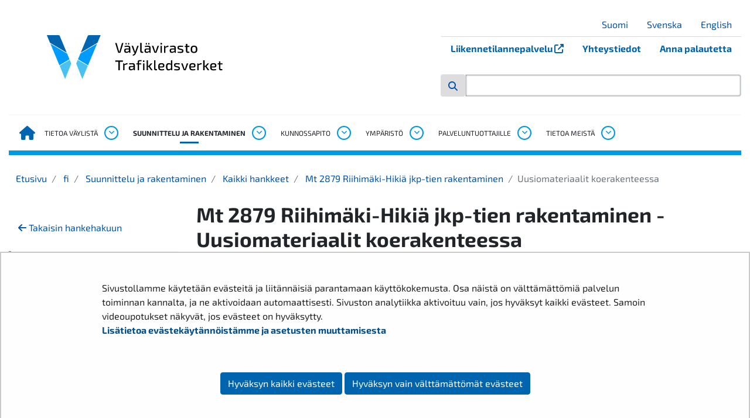

--- FILE ---
content_type: text/html;charset=UTF-8
request_url: https://vayla.fi/uusiomateriaalit-koerakenteessa
body_size: 82407
content:
<!doctype html>
<html class="ltr" dir="ltr" lang="fi-FI">
 <head> 
  <meta charset="UTF-8"> 
  <meta name="viewport" content="width=device-width, initial-scale=1.0"> 
  <link rel="stylesheet" href="/o/yja-vayla-theme/images/icons/fontawesome/css/all.min.css?browserId=chrome&amp;themeId=yjavaylatheme_WAR_yjavaylatheme&amp;minifierType=css&amp;languageId=fi_FI&amp;t=1762235042000" type="text/css"> 
  <link rel="stylesheet" href="/o/common-ui-resources/css/components/nanogallery/nanogallery.css?browserId=chrome&amp;themeId=yjavaylatheme_WAR_yjavaylatheme&amp;minifierType=css&amp;languageId=fi_FI&amp;t=1762235042000
"> 
  <link rel="stylesheet" href="/o/common-ui-resources/fonts/exo-2/main.css?browserId=chrome&amp;themeId=yjavaylatheme_WAR_yjavaylatheme&amp;minifierType=css&amp;languageId=fi_FI&amp;t=1762235042000
"> 
  <title>Uusiomateriaalit koerakenteessa - Väylävirasto</title> 
  <meta content="text/html; charset=UTF-8" http-equiv="content-type"> 
  <script data-senna-track="permanent" src="/o/frontend-js-svg4everybody-web/index.js" type="text/javascript"></script> 
  <link href="https://vayla.fi/o/yja-vayla-theme/images/favicon.ico" rel="shortcut icon"> 
  <script data-senna-track="permanent" src="/o/frontend-js-jquery-web/jquery/jquery.min.js" type="text/javascript"></script> 
  <script data-senna-track="permanent" src="/o/frontend-js-jquery-web/jquery/init.js" type="text/javascript"></script> 
  <script data-senna-track="permanent" src="/o/frontend-js-jquery-web/jquery/ajax.js" type="text/javascript"></script> 
  <script data-senna-track="permanent" src="/o/frontend-js-jquery-web/jquery/bootstrap.bundle.min.js" type="text/javascript"></script> 
  <script data-senna-track="permanent" src="/o/frontend-js-jquery-web/jquery/collapsible_search.js" type="text/javascript"></script> 
  <script data-senna-track="permanent" src="/o/frontend-js-jquery-web/jquery/fm.js" type="text/javascript"></script> 
  <script data-senna-track="permanent" src="/o/frontend-js-jquery-web/jquery/form.js" type="text/javascript"></script> 
  <script data-senna-track="permanent" src="/o/frontend-js-jquery-web/jquery/popper.min.js" type="text/javascript"></script> 
  <script data-senna-track="permanent" src="/o/frontend-js-jquery-web/jquery/side_navigation.js" type="text/javascript"></script> 
  <link data-senna-track="permanent" href="/o/frontend-theme-font-awesome-web/css/main.css" rel="stylesheet" type="text/css"> 
  <meta property="og:locale" content="fi_FI"> 
  <meta property="og:locale:alternate" content="fi_FI"> 
  <meta property="og:locale:alternate" content="sv_SE"> 
  <meta property="og:locale:alternate" content="en_US"> 
  <meta property="og:locale:alternate" content="se_FI"> 
  <meta property="og:site_name" content="Väylävirasto"> 
  <meta property="og:title" content="Uusiomateriaalit koerakenteessa - Väylävirasto"> 
  <meta property="og:type" content="website"> 
  <meta property="og:url" content="https://vayla.fi/uusiomateriaalit-koerakenteessa"> 
  <meta property="og:image" content="https://vayla.fi/documents/25230764/67241678/vaylavirasto_logo-fi_sv_rgb.png/453e80a1-00ab-c347-f9be-42552d247bab?version=1.0&amp;t=1616741478329&amp;imagePreview=1"> 
  <meta property="og:image:secure_url" content="https://vayla.fi/documents/25230764/67241678/vaylavirasto_logo-fi_sv_rgb.png/453e80a1-00ab-c347-f9be-42552d247bab?version=1.0&amp;t=1616741478329&amp;imagePreview=1"> 
  <meta property="og:image:type" content="image/png"> 
  <meta property="og:image:url" content="https://vayla.fi/documents/25230764/67241678/vaylavirasto_logo-fi_sv_rgb.png/453e80a1-00ab-c347-f9be-42552d247bab?version=1.0&amp;t=1616741478329&amp;imagePreview=1"> 
  <meta property="og:image:height" content="1000"> 
  <meta property="og:image:width" content="1200">  
  <link class="lfr-css-file" data-senna-track="temporary" href="https://vayla.fi/o/yja-vayla-theme/css/clay.css?browserId=chrome&amp;themeId=yjavaylatheme_WAR_yjavaylatheme&amp;minifierType=css&amp;languageId=fi_FI&amp;t=1762235042000" id="liferayAUICSS" rel="stylesheet" type="text/css"> 
  <link data-senna-track="temporary" href="/o/frontend-css-web/main.css?browserId=chrome&amp;themeId=yjavaylatheme_WAR_yjavaylatheme&amp;minifierType=css&amp;languageId=fi_FI&amp;t=1699991559480" id="liferayPortalCSS" rel="stylesheet" type="text/css"> 
  <link data-senna-track="temporary" href="/combo?browserId=chrome&amp;minifierType=&amp;themeId=yjavaylatheme_WAR_yjavaylatheme&amp;languageId=fi_FI&amp;com_liferay_journal_content_web_portlet_JournalContentPortlet_INSTANCE_vayla_megamenu_22_0001:%2Fcss%2Fmain.css&amp;com_liferay_product_navigation_product_menu_web_portlet_ProductMenuPortlet:%2Fcss%2Fmain.css&amp;com_liferay_site_navigation_menu_web_portlet_SiteNavigationMenuPortlet_INSTANCE_sidebarnav_91179266:%2Fcss%2Fmain.css&amp;fi_yja_language_version_tool_web_portlet_LanguageVersionToolSelectionPortlet_INSTANCE__mobile:%2Fcss%2Fmain.css&amp;t=1762235042000" id="4dd8dfe3" rel="stylesheet" type="text/css"> 
  <script data-senna-track="temporary" type="text/javascript">
	// <![CDATA[
		var Liferay = Liferay || {};

		Liferay.Browser = {
			acceptsGzip: function() {
				return true;
			},

			

			getMajorVersion: function() {
				return 131.0;
			},

			getRevision: function() {
				return '537.36';
			},
			getVersion: function() {
				return '131.0';
			},

			

			isAir: function() {
				return false;
			},
			isChrome: function() {
				return true;
			},
			isEdge: function() {
				return false;
			},
			isFirefox: function() {
				return false;
			},
			isGecko: function() {
				return true;
			},
			isIe: function() {
				return false;
			},
			isIphone: function() {
				return false;
			},
			isLinux: function() {
				return false;
			},
			isMac: function() {
				return true;
			},
			isMobile: function() {
				return false;
			},
			isMozilla: function() {
				return false;
			},
			isOpera: function() {
				return false;
			},
			isRtf: function() {
				return true;
			},
			isSafari: function() {
				return true;
			},
			isSun: function() {
				return false;
			},
			isWebKit: function() {
				return true;
			},
			isWindows: function() {
				return false;
			}
		};

		Liferay.Data = Liferay.Data || {};

		Liferay.Data.ICONS_INLINE_SVG = true;

		Liferay.Data.NAV_SELECTOR = '#navigation';

		Liferay.Data.NAV_SELECTOR_MOBILE = '#navigationCollapse';

		Liferay.Data.isCustomizationView = function() {
			return false;
		};

		Liferay.Data.notices = [
			

			
		];

		Liferay.PortletKeys = {
			DOCUMENT_LIBRARY: 'com_liferay_document_library_web_portlet_DLPortlet',
			DYNAMIC_DATA_MAPPING: 'com_liferay_dynamic_data_mapping_web_portlet_DDMPortlet',
			ITEM_SELECTOR: 'com_liferay_item_selector_web_portlet_ItemSelectorPortlet'
		};

		Liferay.PropsValues = {
			JAVASCRIPT_SINGLE_PAGE_APPLICATION_TIMEOUT: 0,
			NTLM_AUTH_ENABLED: false,
			UPLOAD_SERVLET_REQUEST_IMPL_MAX_SIZE: 3048576000
		};

		Liferay.ThemeDisplay = {

			

			
				getLayoutId: function() {
					return '2666';
				},

				

				getLayoutRelativeControlPanelURL: function() {
					return '/group/vayla/~/control_panel/manage';
				},

				getLayoutRelativeURL: function() {
					return '/uusiomateriaalit-koerakenteessa';
				},
				getLayoutURL: function() {
					return 'https://vayla.fi/uusiomateriaalit-koerakenteessa';
				},
				getParentLayoutId: function() {
					return '2277';
				},
				isControlPanel: function() {
					return false;
				},
				isPrivateLayout: function() {
					return 'false';
				},
				isVirtualLayout: function() {
					return false;
				},
			

			getBCP47LanguageId: function() {
				return 'fi-FI';
			},
			getCanonicalURL: function() {

				

				return 'https\x3a\x2f\x2fvayla\x2efi\x2fuusiomateriaalit-koerakenteessa';
			},
			getCDNBaseURL: function() {
				return 'https://vayla.fi';
			},
			getCDNDynamicResourcesHost: function() {
				return '';
			},
			getCDNHost: function() {
				return '';
			},
			getCompanyGroupId: function() {
				return '10197';
			},
			getCompanyId: function() {
				return '10157';
			},
			getDefaultLanguageId: function() {
				return 'fi_FI';
			},
			getDoAsUserIdEncoded: function() {
				return '';
			},
			getLanguageId: function() {
				return 'fi_FI';
			},
			getParentGroupId: function() {
				return '25230764';
			},
			getPathContext: function() {
				return '';
			},
			getPathImage: function() {
				return '/image';
			},
			getPathJavaScript: function() {
				return '/o/frontend-js-web';
			},
			getPathMain: function() {
				return '/c';
			},
			getPathThemeImages: function() {
				return 'https://vayla.fi/o/yja-vayla-theme/images';
			},
			getPathThemeRoot: function() {
				return '/o/yja-vayla-theme';
			},
			getPlid: function() {
				return '91179266';
			},
			getPortalURL: function() {
				return 'https://vayla.fi';
			},
			getRealUserId: function() {
				return '10161';
			},
			getScopeGroupId: function() {
				return '25230764';
			},
			getScopeGroupIdOrLiveGroupId: function() {
				return '25230764';
			},
			getSessionId: function() {
				return '';
			},
			getSiteAdminURL: function() {
				return 'https://vayla.fi/group/vayla/~/control_panel/manage?p_p_lifecycle=0&p_p_state=maximized&p_p_mode=view';
			},
			getSiteGroupId: function() {
				return '25230764';
			},
			getURLControlPanel: function() {
				return '/group/control_panel?refererPlid=91179266';
			},
			getURLHome: function() {
				return 'https\x3a\x2f\x2fvayla\x2efi\x2f';
			},
			getUserEmailAddress: function() {
				return '';
			},
			getUserId: function() {
				return '10161';
			},
			getUserName: function() {
				return '';
			},
			isAddSessionIdToURL: function() {
				return false;
			},
			isImpersonated: function() {
				return false;
			},
			isSignedIn: function() {
				return false;
			},

			isStagedPortlet: function() {
				
					
						return false;
					
				
			},

			isStateExclusive: function() {
				return false;
			},
			isStateMaximized: function() {
				return false;
			},
			isStatePopUp: function() {
				return false;
			}
		};

		var themeDisplay = Liferay.ThemeDisplay;

		Liferay.AUI = {

			

			getAvailableLangPath: function() {
				return 'available_languages.jsp?browserId=chrome&themeId=yjavaylatheme_WAR_yjavaylatheme&colorSchemeId=01&languageId=fi_FI&t=1762335167069';
			},
			getCombine: function() {
				return false;
			},
			getComboPath: function() {
				return '/combo/?browserId=chrome&minifierType=&languageId=fi_FI&t=1762242127462&';
			},
			getDateFormat: function() {
				return '%d.%m.%Y';
			},
			getEditorCKEditorPath: function() {
				return '/o/frontend-editor-ckeditor-web';
			},
			getFilter: function() {
				var filter = 'raw';

				
					

				return filter;
			},
			getFilterConfig: function() {
				var instance = this;

				var filterConfig = null;

				if (!instance.getCombine()) {
					filterConfig = {
						replaceStr: '.js' + instance.getStaticResourceURLParams(),
						searchExp: '\\.js$'
					};
				}

				return filterConfig;
			},
			getJavaScriptRootPath: function() {
				return '/o/frontend-js-web';
			},
			getLangPath: function() {
				return 'aui_lang.jsp?browserId=chrome&themeId=yjavaylatheme_WAR_yjavaylatheme&colorSchemeId=01&languageId=fi_FI&t=1762242127462';
			},
			getPortletRootPath: function() {
				return '/html/portlet';
			},
			getStaticResourceURLParams: function() {
				return '?browserId=chrome&minifierType=&languageId=fi_FI&t=1762242127462';
			}
		};

		Liferay.authToken = 'TT902lve';

		

		Liferay.currentURL = '\x2fuusiomateriaalit-koerakenteessa';
		Liferay.currentURLEncoded = '\x252Fuusiomateriaalit-koerakenteessa';
	// ]]>
</script> 
  <script src="/o/js_loader_config?t=1762242104784" type="text/javascript"></script> 
  <script data-senna-track="permanent" src="/o/frontend-js-aui-web/aui/aui/aui.js" type="text/javascript"></script> 
  <script data-senna-track="permanent" src="/o/frontend-js-aui-web/liferay/modules.js" type="text/javascript"></script> 
  <script data-senna-track="permanent" src="/o/frontend-js-aui-web/liferay/aui_sandbox.js" type="text/javascript"></script> 
  <script data-senna-track="permanent" src="/o/frontend-js-aui-web/aui/attribute-base/attribute-base.js" type="text/javascript"></script> 
  <script data-senna-track="permanent" src="/o/frontend-js-aui-web/aui/attribute-complex/attribute-complex.js" type="text/javascript"></script> 
  <script data-senna-track="permanent" src="/o/frontend-js-aui-web/aui/attribute-core/attribute-core.js" type="text/javascript"></script> 
  <script data-senna-track="permanent" src="/o/frontend-js-aui-web/aui/attribute-observable/attribute-observable.js" type="text/javascript"></script> 
  <script data-senna-track="permanent" src="/o/frontend-js-aui-web/aui/attribute-extras/attribute-extras.js" type="text/javascript"></script> 
  <script data-senna-track="permanent" src="/o/frontend-js-aui-web/aui/event-custom-base/event-custom-base.js" type="text/javascript"></script> 
  <script data-senna-track="permanent" src="/o/frontend-js-aui-web/aui/event-custom-complex/event-custom-complex.js" type="text/javascript"></script> 
  <script data-senna-track="permanent" src="/o/frontend-js-aui-web/aui/oop/oop.js" type="text/javascript"></script> 
  <script data-senna-track="permanent" src="/o/frontend-js-aui-web/aui/aui-base-lang/aui-base-lang.js" type="text/javascript"></script> 
  <script data-senna-track="permanent" src="/o/frontend-js-aui-web/liferay/dependency.js" type="text/javascript"></script> 
  <script data-senna-track="permanent" src="/o/frontend-js-aui-web/liferay/util.js" type="text/javascript"></script> 
  <script data-senna-track="permanent" src="/o/frontend-js-web/loader/config.js" type="text/javascript"></script> 
  <script data-senna-track="permanent" src="/o/frontend-js-web/loader/loader.js" type="text/javascript"></script> 
  <script data-senna-track="permanent" src="/o/frontend-js-web/liferay/dom_task_runner.js" type="text/javascript"></script> 
  <script data-senna-track="permanent" src="/o/frontend-js-web/liferay/events.js" type="text/javascript"></script> 
  <script data-senna-track="permanent" src="/o/frontend-js-web/liferay/lazy_load.js" type="text/javascript"></script> 
  <script data-senna-track="permanent" src="/o/frontend-js-web/liferay/liferay.js" type="text/javascript"></script> 
  <script data-senna-track="permanent" src="/o/frontend-js-web/liferay/global.bundle.js" type="text/javascript"></script> 
  <script data-senna-track="permanent" src="/o/frontend-js-web/liferay/portlet.js" type="text/javascript"></script> 
  <script data-senna-track="permanent" src="/o/frontend-js-web/liferay/workflow.js" type="text/javascript"></script> 
  <script data-senna-track="temporary" src="/o/js_bundle_config?t=1762242131797" type="text/javascript"></script> 
  <script data-senna-track="temporary" type="text/javascript">
	// <![CDATA[
		
			
				
		

		

		
	// ]]>
</script> 
  <style>
.yja-modal--dialog {
  position: fixed;
  transform: translateX(-100%);
  padding: .875rem;
  transition: transform .25s linear;
  bottom: 5vw;
  max-width: 75vw;
  width: 20rem;
  border: 4px solid #0064af;
  background: white;
  border-left: 0;
  z-index: 20;
}

.yja-modal--dialog.yja-modal--open {
  box-shadow: -1px 1px 43px -9px rgba(0,0,0,0.52);
  transform: translateX(0);
}

.yja-modal__header {
  position: relative;
  display: flex;
  width: 100%;
}

.yja-modal__header > button.yja-modal__button--close {
  border: 1px solid #0064af;
  font-size: .875rem;
  text-transform: uppercase;
  background: transparent;
  margin-left: auto;
  width: 32px;
  height: 32px;
  line-height: 1;
}

.yja-modal__content {
  position:relative;
  text-align: center;
}
.yja-modal__content > h2 { color: #0064af; }
.yja-modal__content > p { font-size: .875rem; }

/* Use non-bold headings in footer */
.footer h1,
.footer h2,
.footer h3,
.footer h4 {
  font-weight: 500;
}
</style> 
  <meta name="google-site-verification" content="TdFyO_wvlO2NS2YzidKVNdJqU894FmqAZ6rs3j9oYmI"> 
  <!--Snoobi siteanalytics V2.0--> 
   
  <link class="lfr-css-file" data-senna-track="temporary" href="https://vayla.fi/o/yja-vayla-theme/css/main.css?browserId=chrome&amp;themeId=yjavaylatheme_WAR_yjavaylatheme&amp;minifierType=css&amp;languageId=fi_FI&amp;t=1762235042000" id="liferayThemeCSS" rel="stylesheet" type="text/css"> 
  <style data-senna-track="temporary" type="text/css">

		

			

				

					

#p_p_id_com_liferay_journal_content_web_portlet_JournalContentPortlet_INSTANCE_vayla_megamenu_22_0001_ .portlet-content {

}




				

			

		

			

				

					

#p_p_id_com_liferay_journal_content_web_portlet_JournalContentPortlet_INSTANCE_vayla_megamenu_22_0002_ .portlet-content {

}




				

			

		

			

		

			

		

			

		

			

				

					

#p_p_id_com_liferay_journal_content_web_portlet_JournalContentPortlet_INSTANCE_vayla_megamenu_1951_0001_ .portlet-content {

}




				

			

		

			

				

					

#p_p_id_com_liferay_journal_content_web_portlet_JournalContentPortlet_INSTANCE_vayla_megamenu_1951_0002_ .portlet-content {

}




				

			

		

			

		

			

				

					

#p_p_id_com_liferay_journal_content_web_portlet_JournalContentPortlet_INSTANCE_vayla_megamenu_23_0001_ .portlet-content {

}




				

			

		

			

				

					

#p_p_id_com_liferay_journal_content_web_portlet_JournalContentPortlet_INSTANCE_vayla_megamenu_20_0002_ .portlet-content {

}




				

			

		

			

				

					

#p_p_id_com_liferay_journal_content_web_portlet_JournalContentPortlet_INSTANCE_vayla_megamenu_20_0001_ .portlet-content {

}




				

			

		

			

				

					

#p_p_id_com_liferay_journal_content_web_portlet_JournalContentPortlet_INSTANCE_vayla_megamenu_23_0002_ .portlet-content {

}




				

			

		

			

		

			

		

			

				

					

#p_p_id_com_liferay_site_navigation_breadcrumb_web_portlet_SiteNavigationBreadcrumbPortlet_ .portlet-content {

}




				

			

		

			

		

			

		

			

		

			

				

					

#p_p_id_com_liferay_journal_content_web_portlet_JournalContentPortlet_INSTANCE_vayla_megamenu_1949_0001_ .portlet-content {

}




				

			

		

			

		

			

				

					

#p_p_id_com_liferay_journal_content_web_portlet_JournalContentPortlet_INSTANCE_vayla_megamenu_1949_0002_ .portlet-content {

}




				

			

		

			

		

			

		

			

		

			

		

			

		

			

		

	</style> 
  <style>
/* Publication Theme Mobile navigation */
.yja-publication .yja-mobile-navigation { display: none; }
/* YJAOM-815 */
.top-frame .has-control-menu.controls-visible .portlet-asset-publisher .portlet-topper{
    z-index: 3;
}

/* YJAY-3881  */
.chrome .input-group .btn:focus, .chrome .input-group .form-control:focus {
    z-index: inherit;
}

/* SD-30779 */ 
*[lang="ar_SA"], *[lang="ar-SA"], *[lang="ar-SA"] *{ direction: rtl !important; }


/* YJALR71-2924 */
.controls-visible.signed-in .portlet-column-content.empty {min-height: 50px;margin-bottom: 10px;border: 1px dashed #d1d1d1;}

/* YJAVNK-1622 */
.has-control-menu .lfr-add-panel.open-admin-panel.sidenav-menu-slider{
    width: 500px !important;
}
.has-control-menu .lfr-admin-panel.sidenav-menu-slider .product-menu{
    width: 500px !important;
} 

</style> 
  <script>
    /* YJAY-1778 */
    (function () {
        window.YjaSearcher = window.YjaSearcher || {};
        window.YjaSearcher.encodeInput = window.YjaSearcher.encodeInput || function (userInput) {
            return encodeURIComponent(userInput).trim()
                .replace(/%2[f|F]/g, '/')
                .replace(/%5[c|C]/g, '%20')
                .replace(",", "%2C")
                .replace("\"", "%22")
                .replace("!", "%21")
                .replace("&", "%26")
                .replace("'", "%27")
                .replace('(', '%28')
                .replace(')', '%29');
        };

        window.YjaSearcher.readInput = window.YjaSearcher.readInput || function (input) {
            input = input || '';
            if (('' + input).trim().indexOf('#') < 0) {
                input = '#' + input;
            }
            var keywords = $(input).val();
            keywords = window.YjaSearcher.encodeInput(keywords);
            return keywords;
        };

        window.YjaSearcher.submitSearchForm = window.YjaSearcher.submitSearchForm || function (input) {
            var keywords = window.YjaSearcher.readInput(input);
            var formSearchUrl = window.YjaSearcher.formSearchUrl;
            if (formSearchUrl && keywords) {
                document.location.href = formSearchUrl + "?q=" + keywords;
            }
        };
    })();
</script> 
  <style data-senna-track="temporary" type="text/css">
</style> 
  <link data-senna-track="permanent" href="https://vayla.fi/combo?browserId=chrome&amp;minifierType=css&amp;languageId=fi_FI&amp;t=1762242092220&amp;/o/yja-common-ui-theme-contributor/css/yja-common-ui.css" rel="stylesheet" type="text/css"> 
  <script data-senna-track="permanent" src="https://vayla.fi/o/yja-common-ui-theme-contributor/js/yja-common-ui.js?browserId=chrome&amp;languageId=fi_FI&amp;t=1762242092220" type="text/javascript"></script> 
  <script type="text/javascript">
// <![CDATA[
Liferay.on(
	'ddmFieldBlur', function(event) {
		if (window.Analytics) {
			Analytics.send(
				'fieldBlurred',
				'Form',
				{
					fieldName: event.fieldName,
					focusDuration: event.focusDuration,
					formId: event.formId,
					formPageTitle: event.formPageTitle,
					page: event.page,
					title: event.title
				}
			);
		}
	}
);

Liferay.on(
	'ddmFieldFocus', function(event) {
		if (window.Analytics) {
			Analytics.send(
				'fieldFocused',
				'Form',
				{
					fieldName: event.fieldName,
					formId: event.formId,
					formPageTitle: event.formPageTitle,
					page: event.page,
					title: event.title
				}
			);
		}
	}
);

Liferay.on(
	'ddmFormPageShow', function(event) {
		if (window.Analytics) {
			Analytics.send(
				'pageViewed',
				'Form',
				{
					formId: event.formId,
					formPageTitle: event.formPageTitle,
					page: event.page,
					title: event.title
				}
			);
		}
	}
);

Liferay.on(
	'ddmFormSubmit', function(event) {
		if (window.Analytics) {
			Analytics.send(
				'formSubmitted',
				'Form',
				{
					formId: event.formId
				}
			);
		}
	}
);

Liferay.on(
	'ddmFormView', function(event) {
		if (window.Analytics) {
			Analytics.send(
				'formViewed',
				'Form',
				{
					formId: event.formId,
					title: event.title
				}
			);
		}
	}
);
// ]]>
</script> 
  <script data-senna-track="temporary" type="text/javascript">
	if (window.Analytics) {
		window._com_liferay_document_library_analytics_isViewFileEntry = false;
	}
</script> 
  <link rel="apple-touch-icon" href="https://vayla.fi/o/yja-vayla-theme/images/apple-touch-icon.png?browserId=chrome&amp;languageId=fi_FI&amp;t=1762235042000"> 
  <link rel="apple-touch-icon" sizes="180x180" href="https://vayla.fi/o/yja-vayla-theme/images/apple-touch-icon.png?browserId=chrome&amp;languageId=fi_FI&amp;t=1762235042000"> 
  <link rel="icon" type="image/png" sizes="32x32" href="https://vayla.fi/o/yja-vayla-theme/images/favicon-32x32.png?browserId=chrome&amp;languageId=fi_FI&amp;t=1762235042000"> 
  <link rel="icon" type="image/png" sizes="16x16" href="https://vayla.fi/o/yja-vayla-theme/images/favicon-16x16.png?browserId=chrome&amp;languageId=fi_FI&amp;t=1762235042000"> 
  <link rel="manifest" href="https://vayla.fi/o/yja-vayla-theme/images/manifest.json?browserId=chrome&amp;languageId=fi_FI&amp;t=1762235042000"> 
  <meta name="msapplication-TileColor" content="#da532c"> 
  <meta name="theme-color" content="#ffffff"> 
  <meta name="twitter:card" content="summary"> 
  <meta name="twitter:title" content="Uusiomateriaalit koerakenteessa - Väylävirasto"> 
  <meta name="twitter:site" content="@vaylafi"> 
  <link rel="stylesheet" type="text/css" href="/o/yja-cookie-consent-web/css/main.css?browserId=chrome&amp;themeId=yjavaylatheme_WAR_yjavaylatheme&amp;minifierType=css&amp;languageId=fi_FI&amp;t=1762235042000"> 
 </head> 
 <body class="chrome controls-visible default yui3-skin-sam signed-out public-page site"> 
  <a href="#main-content" id="skip-to-content">Hyppää sisältöön</a> 
  <script>var YjaSearcher = YjaSearcher || {};
YjaSearcher.formSearchUrl = '/haku';</script> 
  <div class=""> 
   <div class="header-wrapper container mb-3"> 
    <header class="header"> 
     <div class="header--mobile"> 
      <div class="mobile-header"> 
       <div class="mobile-section"> 
        <div class="mobile-header__logo__alt"> 
        </div> 
        <div class="mobile-header__logo"> 
         <img class="mobile-header__logo__img" src="https://vayla.fi/o/yja-vayla-theme/images/logos/vaylavirasto_fi_sv_rgb.svg?browserId=chrome&amp;languageId=fi_FI&amp;t=1762235042000" alt="Väylävirasto logo"> 
        </div> 
        <div class="mobile-toggler"> 
         <a href="" class="mobile-toggler__search mobile-toggler__btn btn"> <span class="mobile-toggler__icon fas fa-search"></span> </a> 
         <button class="navbar-toggler" id="js-navbar-toggler" type="button" data-toggle="collapse" data-target="#js-mobile-nav" aria-controls="js-mobile-nav" aria-expanded="false" aria-label="Avaa/Sulje valikko"> <span class="mobile-toggler__symbol" id="js-mobile-nav-open"> <span class="mobile-toggler__icon fas fa-bars"></span> <span class="sr-only">Avaa valikko</span> </span> </button> 
        </div> 
       </div> 
      </div> 
      <nav class="mobile-nav collapse navbar-collapse" id="js-mobile-nav" aria-label="Mobiili navigaatio"> 
       <div class="mobile-nav__lang"> 
        <span class="mobile-toggler__icon fas fa-globe"></span> 
        <div class="portlet-boundary portlet-boundary_fi_yja_language_version_tool_web_portlet_LanguageVersionToolSelectionPortlet_  portlet-static portlet-static-end portlet-barebone language-version-selection-portlet " id="p_p_id_fi_yja_language_version_tool_web_portlet_LanguageVersionToolSelectionPortlet_INSTANCE__mobile_"> 
         <span id="p_fi_yja_language_version_tool_web_portlet_LanguageVersionToolSelectionPortlet_INSTANCE__mobile"></span> 
         <section class="portlet" id="portlet_fi_yja_language_version_tool_web_portlet_LanguageVersionToolSelectionPortlet_INSTANCE__mobile"> 
          <div class="portlet-content"> 
           <div class="autofit-float autofit-row portlet-header"> 
            <div class="autofit-col autofit-col-end"> 
             <div class="autofit-section"> 
             </div> 
            </div> 
           </div> 
           <div class=" portlet-content-container"> 
            <div class="portlet-body"> 
             <ul aria-label="Valitse sivustolla käytettävä kieli" class="fi" id="languageSelectionMenu"> 
              <li class="fi" lang="fi"><a rel="nofollow" href="https://vayla.fi/?p_p_id=fi_yja_language_version_tool_web_portlet_LanguageVersionToolMissingNotificationPortlet&amp;_fi_yja_language_version_tool_web_portlet_LanguageVersionToolMissingNotificationPortlet_missingLanguageVersion=1"><span class="sr-only">Valitse kieli</span> Suomi</a></li> 
              <li class="sv" lang="sv"><a rel="nofollow" href="https://vayla.fi/sv/?p_p_id=fi_yja_language_version_tool_web_portlet_LanguageVersionToolMissingNotificationPortlet&amp;_fi_yja_language_version_tool_web_portlet_LanguageVersionToolMissingNotificationPortlet_missingLanguageVersion=1"><span class="sr-only">Välj språket</span> Svenska</a></li> 
              <li class="en" lang="en"><a rel="nofollow" href="https://vayla.fi/en/?p_p_id=fi_yja_language_version_tool_web_portlet_LanguageVersionToolMissingNotificationPortlet&amp;_fi_yja_language_version_tool_web_portlet_LanguageVersionToolMissingNotificationPortlet_missingLanguageVersion=1"><span class="sr-only">Select language</span> English</a></li> 
             </ul> 
            </div> 
           </div> 
          </div> 
         </section> 
        </div> 
       </div> 
       <div class="vayla_header_0001"></div> 
       <ul class="mobile-nav__list" id="js-mobile-nav-list"> 
        <li class="mobile-nav__list__item  "> 
         <div class="mobile-nav__list__item__links"> 
          <a href="https://vayla.fi/vaylista"> Tietoa väylistä </a> 
          <button data-toggle="collapse" data-target="#js-mainnav-child-0" aria-expanded="false" aria-controls="js-sidenav-child-0" data-parent="#js-mobile-nav" aria-label="Avaa alavalikko, Tietoa väylistä"> <span class="mobile-nav__list__item__icon fa-stack fa-2x"> <span class="far fa-circle fa-stack-2x"></span> <span class="fas fa-angle-down fa-stack-1x"></span> </span> </button> 
         </div> 
         <ul class="mobile-nav__list__children collapse " id="js-mainnav-child-0"> 
          <li class=" has-children"><a id="mobile-nav-37" class="mobile-nav__list__children__item nav-link" href="https://vayla.fi/vaylista/tieverkko"> Tieverkko </a> <button class="lfr-nav-child-toggle" data-toggle="collapse" data-target="#mobile-nav-toggle-37" aria-expanded="false" aria-controls="mobile-toggle-37" aria-label="Avaa alavalikko, Tieverkko"> <span class="sidenav__list__item__symbol fas fa-angle-down"></span> </button> 
           <ul id="mobile-nav-toggle-37" class="collapse"> 
            <li class=" has-children"><a class="mobile-nav__list__children__item nav-link" href="https://vayla.fi/vaylista/tieverkko/turvallisuus"> Turvallisuus tieliikenteessä </a> <button class="lfr-nav-child-toggle" data-toggle="collapse" data-target="#mobile-nav-toggle-133" aria-expanded="false" aria-controls="mobile-toggle-133" aria-label="Avaa alavalikko, Turvallisuus tieliikenteessä"> <span class="sidenav__list__item__symbol fas fa-angle-down"></span> </button> 
             <ul id="mobile-nav-toggle-133" class="collapse"> 
              <li class=" has-children"><a class="mobile-nav__list__children__item nav-link" href="https://vayla.fi/tienpidon-turvallisuuskertomus-2023"> Tienpidon turvallisuuskertomus 2023 </a> <button class="lfr-nav-child-toggle" data-toggle="collapse" data-target="#mobile-nav-toggle-3356" aria-expanded="false" aria-controls="mobile-toggle-3356" aria-label="Avaa alavalikko, Tienpidon turvallisuuskertomus 2023"> <span class="sidenav__list__item__symbol fas fa-angle-down"></span> </button> 
               <ul id="mobile-nav-toggle-3356" class="collapse"> 
                <li class=""><a class="mobile-nav__list__children__item nav-link" href="https://vayla.fi/tienpidon-turvallisuuskertomus-2023/toimintaymparisto-ja-organisaatio"> Toimintaympäristö ja organisaatio </a></li> 
                <li class=""><a class="mobile-nav__list__children__item nav-link" href="https://vayla.fi/tienpidon-turvallisuuskertomus-2023/liikenneturvallisuustilanne-ja-tavoitteet"> Liikenneturvallisuustilanne ja -tavoitteet </a></li> 
                <li class=""><a class="mobile-nav__list__children__item nav-link" href="https://vayla.fi/tienpidon-turvallisuuskertomus-2023/muut-turvallisuuskokonaisuudet"> Muut turvallisuuskokonaisuudet </a></li> 
                <li class=""><a class="mobile-nav__list__children__item nav-link" href="https://vayla.fi/tienpidon-turvallisuuskertomus-2023/osaaminen-ja-koulutus"> Osaaminen ja koulutus </a></li> 
                <li class=""><a class="mobile-nav__list__children__item nav-link" href="https://vayla.fi/tienpidon-turvallisuuskertomus-2023/riskienhallinta"> Riskienhallinta </a></li> 
                <li class=""><a class="mobile-nav__list__children__item nav-link" href="https://vayla.fi/tienpidon-turvallisuuskertomus-2023/ulkopuolisten-tahojen-valvonta-suositukset-ja-esitykset"> Ulkopuolisten tahojen valvonta, suositukset ja esitykset </a></li> 
                <li class=""><a class="mobile-nav__list__children__item nav-link" href="https://vayla.fi/tienpidon-turvallisuuskertomus-2023/yhteenveto"> Yhteenveto </a></li> 
                <li class=""><a class="mobile-nav__list__children__item nav-link" href="https://vayla.fi/tienpidon-turvallisuuskertomus-2023/lahteet"> Lähteet </a></li> 
               </ul></li> 
              <li class=" has-children"><a class="mobile-nav__list__children__item nav-link" href="https://vayla.fi/tienpidon-turvallisuuskertomus-2024"> Tienpidon turvallisuuskertomus 2024 </a> <button class="lfr-nav-child-toggle" data-toggle="collapse" data-target="#mobile-nav-toggle-3682" aria-expanded="false" aria-controls="mobile-toggle-3682" aria-label="Avaa alavalikko, Tienpidon turvallisuuskertomus 2024"> <span class="sidenav__list__item__symbol fas fa-angle-down"></span> </button> 
               <ul id="mobile-nav-toggle-3682" class="collapse"> 
                <li class=""><a class="mobile-nav__list__children__item nav-link" href="https://vayla.fi/tienpidon-turvallisuuskertomus-2024/toimintaymparisto-ja-organisaatio"> Toimintaympäristö ja organisaatio </a></li> 
                <li class=""><a class="mobile-nav__list__children__item nav-link" href="https://vayla.fi/tienpidon-turvallisuuskertomus-2024/liikenneturvallisuustilanne-ja-tavoitteet"> Liikenneturvallisuustilanne ja -tavoitteet </a></li> 
                <li class=""><a class="mobile-nav__list__children__item nav-link" href="https://vayla.fi/tienpidon-turvallisuuskertomus-2024/muut-turvallisuuskokonaisuudet"> Muut turvallisuuskokonaisuudet </a></li> 
                <li class=""><a class="mobile-nav__list__children__item nav-link" href="https://vayla.fi/tienpidon-turvallisuuskertomus-2024/osaaminen-ja-koulutus"> Osaaminen ja koulutus </a></li> 
                <li class=""><a class="mobile-nav__list__children__item nav-link" href="https://vayla.fi/tienpidon-turvallisuuskertomus-2024/riskienhallinta"> Riskienhallinta </a></li> 
                <li class=""><a class="mobile-nav__list__children__item nav-link" href="https://vayla.fi/tienpidon-turvallisuuskertomus-2024/ulkopuolisten-tahojen-valvonta-suositukset-ja-esitykset"> Ulkopuolisten tahojen valvonta, suositukset ja esitykset </a></li> 
                <li class=""><a class="mobile-nav__list__children__item nav-link" href="https://vayla.fi/tienpidon-turvallisuuskertomus-2024/yhteenveto"> Yhteenveto </a></li> 
                <li class=""><a class="mobile-nav__list__children__item nav-link" href="https://vayla.fi/tienpidon-turvallisuuskertomus-2024/lahteet"> Lähteet </a></li> 
               </ul></li> 
              <li class=""><a class="mobile-nav__list__children__item nav-link" href="https://vayla.fi/vaylista/tieverkko/turvallisuus/tunneliturvallisuus"> Tunneliturvallisuus </a></li> 
              <li class=""><a class="mobile-nav__list__children__item nav-link" href="https://vayla.fi/vaylista/tieverkko/turvallisuus/turvallisesti-tietyomaan-lahistolla"> Turvallisesti tietyömaan lähistöllä </a></li> 
              <li class=""><a class="mobile-nav__list__children__item nav-link" href="https://vayla.fi/vaylista/tieverkko/turvallisuus/saattoautot"> Tietyömaiden ohittaminen ja saattoautot </a></li> 
              <li class=""><a class="mobile-nav__list__children__item nav-link" href="https://vayla.fi/vaylista/tieverkko/turvallisuus/vaalimainonta"> Vaalimainonta teiden varsilla </a></li> 
              <li class=""><a class="mobile-nav__list__children__item nav-link" href="https://vayla.fi/vaylista/tieverkko/turvallisuus/nopeusrajoitusohjeen-paivitys"> Nopeusrajoitusohjeen päivitys </a></li> 
             </ul></li> 
            <li class=""><a class="mobile-nav__list__children__item nav-link" href="https://vayla.fi/vaylista/tieverkko/tiemerkinnat"> Tiemerkinnät </a></li> 
            <li class=""><a class="mobile-nav__list__children__item nav-link" href="https://vayla.fi/vaylista/tieverkko/liikennevalo-opastimet"> Liikennevalo-opastimet </a></li> 
           </ul></li> 
          <li class=" has-children"><a id="mobile-nav-38" class="mobile-nav__list__children__item nav-link" href="https://vayla.fi/vaylista/rataverkko"> Rataverkko </a> <button class="lfr-nav-child-toggle" data-toggle="collapse" data-target="#mobile-nav-toggle-38" aria-expanded="false" aria-controls="mobile-toggle-38" aria-label="Avaa alavalikko, Rataverkko"> <span class="sidenav__list__item__symbol fas fa-angle-down"></span> </button> 
           <ul id="mobile-nav-toggle-38" class="collapse"> 
            <li class=" has-children"><a class="mobile-nav__list__children__item nav-link" href="https://vayla.fi/vaylista/rataverkko/turvallisuus"> Turvallisuus rautatieliikenteessä </a> <button class="lfr-nav-child-toggle" data-toggle="collapse" data-target="#mobile-nav-toggle-141" aria-expanded="false" aria-controls="mobile-toggle-141" aria-label="Avaa alavalikko, Turvallisuus rautatieliikenteessä"> <span class="sidenav__list__item__symbol fas fa-angle-down"></span> </button> 
             <ul id="mobile-nav-toggle-141" class="collapse"> 
              <li class=" has-children"><a class="mobile-nav__list__children__item nav-link" href="https://vayla.fi/vaylista/rataverkko/turvallisuus/miksi-rautatiella-ei-saa-liikkua"> Miksi rautatiellä ei saa liikkua? </a> <button class="lfr-nav-child-toggle" data-toggle="collapse" data-target="#mobile-nav-toggle-175" aria-expanded="false" aria-controls="mobile-toggle-175" aria-label="Avaa alavalikko, Miksi rautatiellä ei saa liikkua?"> <span class="sidenav__list__item__symbol fas fa-angle-down"></span> </button> 
               <ul id="mobile-nav-toggle-175" class="collapse"> 
                <li class=" has-children"><a class="mobile-nav__list__children__item nav-link" href="https://vayla.fi/vaylista/rataverkko/turvallisuus/miksi-rautatiella-ei-saa-liikkua/kasvattajille"> Kasvattajille </a> <button class="lfr-nav-child-toggle" data-toggle="collapse" data-target="#mobile-nav-toggle-2829" aria-expanded="false" aria-controls="mobile-toggle-2829" aria-label="Avaa alavalikko, Kasvattajille"> <span class="sidenav__list__item__symbol fas fa-angle-down"></span> </button> 
                 <ul id="mobile-nav-toggle-2829" class="collapse"> 
                  <li class=""><a class="mobile-nav__list__children__item nav-link" href="https://vayla.fi/vaylista/rataverkko/turvallisuus/miksi-rautatiella-ei-saa-liikkua/kasvattajille/kysymyksia-ja-vastauksia"> Kysymyksiä ja vastauksia </a></li> 
                 </ul></li> 
               </ul></li> 
              <li class=""><a class="mobile-nav__list__children__item nav-link" href="https://vayla.fi/vaylista/rataverkko/turvallisuus/turvallisesti-ratatyomaan-lahistolla"> Turvallisesti ratatyömaan lähistöllä </a></li> 
             </ul></li> 
            <li class=" has-children"><a class="mobile-nav__list__children__item nav-link" href="https://vayla.fi/vaylista/rataverkko/tasoristeykset"> Tasoristeykset </a> <button class="lfr-nav-child-toggle" data-toggle="collapse" data-target="#mobile-nav-toggle-142" aria-expanded="false" aria-controls="mobile-toggle-142" aria-label="Avaa alavalikko, Tasoristeykset"> <span class="sidenav__list__item__symbol fas fa-angle-down"></span> </button> 
             <ul id="mobile-nav-toggle-142" class="collapse"> 
              <li class=" has-children"><a class="mobile-nav__list__children__item nav-link" href="https://vayla.fi/vaylista/rataverkko/tasoristeykset/tasoristeysturvallisuus"> Tasoristeysturvallisuus </a> <button class="lfr-nav-child-toggle" data-toggle="collapse" data-target="#mobile-nav-toggle-282" aria-expanded="false" aria-controls="mobile-toggle-282" aria-label="Avaa alavalikko, Tasoristeysturvallisuus"> <span class="sidenav__list__item__symbol fas fa-angle-down"></span> </button> 
               <ul id="mobile-nav-toggle-282" class="collapse"> 
                <li class=""><a class="mobile-nav__list__children__item nav-link" href="https://vayla.fi/vaylista/rataverkko/tasoristeykset/tasoristeysturvallisuus/koulutusmateriaalit"> Koulutusmateriaalit </a></li> 
               </ul></li> 
              <li class=""><a class="mobile-nav__list__children__item nav-link" href="https://vayla.fi/vaylista/rataverkko/tasoristeykset/tasoristeysten-poistaminen"> Tasoristeysten poistaminen </a></li> 
              <li class=""><a class="mobile-nav__list__children__item nav-link" href="https://vayla.fi/vaylista/rataverkko/tasoristeykset/tasoristeysohjelma"> Tasoristeysohjelma </a></li> 
              <li class=""><a class="mobile-nav__list__children__item nav-link" href="https://vayla.fi/vaylista/rataverkko/tasoristeykset/tasoristeyspalvelu"> Tasoristeykset kartalla </a></li> 
              <li class=""><a class="mobile-nav__list__children__item nav-link" href="https://vayla.fi/vaylista/rataverkko/tasoristeykset/usein-kysytyt-kysymykset"> Usein kysytyt kysymykset </a></li> 
             </ul></li> 
            <li class=""><a class="mobile-nav__list__children__item nav-link" href="https://vayla.fi/vaylista/rataverkko/rautatien-suoja-alue"> Rautatien suoja-alue </a></li> 
            <li class=""><a class="mobile-nav__list__children__item nav-link" href="https://vayla.fi/vaylista/rataverkko/yksityisraiteet"> Yksityisraiteet </a></li> 
            <li class=""><a class="mobile-nav__list__children__item nav-link" href="https://vayla.fi/vaylista/rataverkko/matkustajainformaatio"> Matkustajainformaatio </a></li> 
            <li class=""><a class="mobile-nav__list__children__item nav-link" href="https://vayla.fi/vaylista/rataverkko/vahaliikenteiset-radat"> Vähäliikenteiset radat </a></li> 
           </ul></li> 
          <li class=" has-children"><a id="mobile-nav-39" class="mobile-nav__list__children__item nav-link" href="https://vayla.fi/vaylista/vesivaylat"> Vesiväylät </a> <button class="lfr-nav-child-toggle" data-toggle="collapse" data-target="#mobile-nav-toggle-39" aria-expanded="false" aria-controls="mobile-toggle-39" aria-label="Avaa alavalikko, Vesiväylät"> <span class="sidenav__list__item__symbol fas fa-angle-down"></span> </button> 
           <ul id="mobile-nav-toggle-39" class="collapse"> 
            <li class=" has-children"><a class="mobile-nav__list__children__item nav-link" href="https://vayla.fi/vaylista/vesivaylat/kanavat"> Kanavat ja sillat </a> <button class="lfr-nav-child-toggle" data-toggle="collapse" data-target="#mobile-nav-toggle-147" aria-expanded="false" aria-controls="mobile-toggle-147" aria-label="Avaa alavalikko, Kanavat ja sillat"> <span class="sidenav__list__item__symbol fas fa-angle-down"></span> </button> 
             <ul id="mobile-nav-toggle-147" class="collapse"> 
              <li class=" has-children"><a class="mobile-nav__list__children__item nav-link" href="https://vayla.fi/vaylista/vesivaylat/kanavat/saimaan-kanava"> Saimaan kanava </a> <button class="lfr-nav-child-toggle" data-toggle="collapse" data-target="#mobile-nav-toggle-626" aria-expanded="false" aria-controls="mobile-toggle-626" aria-label="Avaa alavalikko, Saimaan kanava"> <span class="sidenav__list__item__symbol fas fa-angle-down"></span> </button> 
               <ul id="mobile-nav-toggle-626" class="collapse"> 
                <li class=""><a class="mobile-nav__list__children__item nav-link" href="https://vayla.fi/vaylista/vesivaylat/kanavat/saimaan-kanava/kauttakulkuohjeet"> Saimaan kanavan kauttakulkuohjeet </a></li> 
                <li class=""><a class="mobile-nav__list__children__item nav-link" href="https://vayla.fi/vaylista/vesivaylat/kanavat/saimaan-kanava/liikennointi-saimaan-kanavassa"> Liikennöinti Saimaan kanavassa </a></li> 
                <li class=""><a class="mobile-nav__list__children__item nav-link" href="https://vayla.fi/vaylista/vesivaylat/kanavat/saimaan-kanava/luotsaus"> Luotsaus Saimaan kanavalla ja Saimaalla </a></li> 
               </ul></li> 
              <li class=""><a class="mobile-nav__list__children__item nav-link" href="https://vayla.fi/vaylista/vesivaylat/kanavat/aukioloajat"> Kanavien ja siltojen aukioloajat </a></li> 
              <li class=""><a class="mobile-nav__list__children__item nav-link" href="https://vayla.fi/vaylista/vesivaylat/kanavat/taipaleen-kanava"> Taipaleen kanava </a></li> 
              <li class=""><a class="mobile-nav__list__children__item nav-link" href="https://vayla.fi/vaylista/vesivaylat/kanavat/konnuksen-kanava"> Konnuksen kanava </a></li> 
              <li class=""><a class="mobile-nav__list__children__item nav-link" href="https://vayla.fi/vaylista/vesivaylat/kanavat/ahkiolahden-kanava"> Ahkiolahden kanava </a></li> 
              <li class=""><a class="mobile-nav__list__children__item nav-link" href="https://vayla.fi/vaylista/vesivaylat/kanavat/nerkoon-kanava"> Nerkoon kanava </a></li> 
              <li class=""><a class="mobile-nav__list__children__item nav-link" href="https://vayla.fi/vaylista/vesivaylat/kanavat/lastukosken-kanava"> Lastukosken kanava </a></li> 
              <li class=""><a class="mobile-nav__list__children__item nav-link" href="https://vayla.fi/vaylista/vesivaylat/kanavat/juankosken-kanava"> Juankosken kanava </a></li> 
              <li class=""><a class="mobile-nav__list__children__item nav-link" href="https://vayla.fi/vaylista/vesivaylat/kanavat/karjalankosken-kanava"> Karjalankosken kanava </a></li> 
              <li class=""><a class="mobile-nav__list__children__item nav-link" href="https://vayla.fi/vaylista/vesivaylat/kanavat/pilpan-kanava"> Pilpan kanava </a></li> 
              <li class=""><a class="mobile-nav__list__children__item nav-link" href="https://vayla.fi/vaylista/vesivaylat/kanavat/vihovuonteen-kanava"> Vihovuonteen kanava </a></li> 
              <li class=""><a class="mobile-nav__list__children__item nav-link" href="https://vayla.fi/vaylista/vesivaylat/kanavat/kerman-kanava"> Kerman kanava </a></li> 
              <li class=""><a class="mobile-nav__list__children__item nav-link" href="https://vayla.fi/vaylista/vesivaylat/kanavat/karvion-kanava"> Karvion kanava </a></li> 
              <li class=""><a class="mobile-nav__list__children__item nav-link" href="https://vayla.fi/vaylista/vesivaylat/kanavat/varistaipaleen-kanava"> Varistaipaleen kanava </a></li> 
              <li class=""><a class="mobile-nav__list__children__item nav-link" href="https://vayla.fi/vaylista/vesivaylat/kanavat/taivallahden-kanava"> Taivallahden kanava </a></li> 
              <li class=""><a class="mobile-nav__list__children__item nav-link" href="https://vayla.fi/vaylista/vesivaylat/kanavat/joensuun-kanava"> Joensuun kanava </a></li> 
              <li class=""><a class="mobile-nav__list__children__item nav-link" href="https://vayla.fi/vaylista/vesivaylat/kanavat/kuurnan-kanava"> Kuurnan kanava </a></li> 
              <li class=""><a class="mobile-nav__list__children__item nav-link" href="https://vayla.fi/vaylista/vesivaylat/kanavat/kaltimon-kanava"> Kaltimon kanava </a></li> 
              <li class=""><a class="mobile-nav__list__children__item nav-link" href="https://vayla.fi/vaylista/vesivaylat/kanavat/vaajakoski"> Keiteleen kanava: Vaajakosken kanava </a></li> 
              <li class=""><a class="mobile-nav__list__children__item nav-link" href="https://vayla.fi/vaylista/vesivaylat/kanavat/kuhankoski"> Keiteleen kanava: Kuhankosken kanava </a></li> 
              <li class=""><a class="mobile-nav__list__children__item nav-link" href="https://vayla.fi/vaylista/vesivaylat/kanavat/kuusa"> Keiteleen kanava: Kuusan kanava </a></li> 
              <li class=""><a class="mobile-nav__list__children__item nav-link" href="https://vayla.fi/vaylista/vesivaylat/kanavat/kapeenkoski"> Keiteleen kanava: Kapeenkosken kanava </a></li> 
              <li class=""><a class="mobile-nav__list__children__item nav-link" href="https://vayla.fi/vaylista/vesivaylat/kanavat/paatela"> Keiteleen kanava: Paatelan kanava </a></li> 
              <li class=""><a class="mobile-nav__list__children__item nav-link" href="https://vayla.fi/vaylista/vesivaylat/kanavat/kalkkisten-kanava"> Kalkkisten kanava </a></li> 
              <li class=""><a class="mobile-nav__list__children__item nav-link" href="https://vayla.fi/vaylista/vesivaylat/kanavat/vaaksyn-kanava"> Vääksyn kanava </a></li> 
              <li class=""><a class="mobile-nav__list__children__item nav-link" href="https://vayla.fi/vaylista/vesivaylat/kanavat/neiturin-kanava"> Neiturin kanava </a></li> 
              <li class=""><a class="mobile-nav__list__children__item nav-link" href="https://vayla.fi/vaylista/vesivaylat/kanavat/kiesiman-kanava"> Kiesimän kanava </a></li> 
              <li class=""><a class="mobile-nav__list__children__item nav-link" href="https://vayla.fi/vaylista/vesivaylat/kanavat/kerkonkosken-kanava"> Kerkonkosken kanava </a></li> 
              <li class=""><a class="mobile-nav__list__children__item nav-link" href="https://vayla.fi/vaylista/vesivaylat/kanavat/kolun-kanava"> Kolun kanava </a></li> 
              <li class=""><a class="mobile-nav__list__children__item nav-link" href="https://vayla.fi/vaylista/vesivaylat/kanavat/lempaalan-kanava"> Lempäälän kanava </a></li> 
              <li class=""><a class="mobile-nav__list__children__item nav-link" href="https://vayla.fi/vaylista/vesivaylat/kanavat/valkeakosken-kanava"> Valkeakosken kanava </a></li> 
              <li class=""><a class="mobile-nav__list__children__item nav-link" href="https://vayla.fi/vaylista/vesivaylat/kanavat/muroleen-kanava"> Muroleen kanava </a></li> 
              <li class=""><a class="mobile-nav__list__children__item nav-link" href="https://vayla.fi/vaylista/vesivaylat/kanavat/herraskosken-kanava"> Herraskosken kanava </a></li> 
             </ul></li> 
            <li class=""><a class="mobile-nav__list__children__item nav-link" href="https://vayla.fi/vaylista/vesivaylat/palaute-ja-ilmoitukset"> Palaute ja ilmoitukset </a></li> 
            <li class=""><a class="mobile-nav__list__children__item nav-link" href="https://vayla.fi/vaylista/vesivaylat/turvallisuus"> Turvallisuus vesiväylillä </a></li> 
            <li class=" has-children"><a class="mobile-nav__list__children__item nav-link" href="https://vayla.fi/vaylista/vesivaylat/turvalaitteet"> Merenkulun turvalaitteet </a> <button class="lfr-nav-child-toggle" data-toggle="collapse" data-target="#mobile-nav-toggle-150" aria-expanded="false" aria-controls="mobile-toggle-150" aria-label="Avaa alavalikko, Merenkulun turvalaitteet"> <span class="sidenav__list__item__symbol fas fa-angle-down"></span> </button> 
             <ul id="mobile-nav-toggle-150" class="collapse"> 
              <li class=""><a class="mobile-nav__list__children__item nav-link" href="https://vayla.fi/vaylista/vesivaylat/turvalaitteet/kayttokuvaukset"> Käyttökuvaukset </a></li> 
              <li class=""><a class="mobile-nav__list__children__item nav-link" href="https://vayla.fi/vaylista/vesivaylat/turvalaitteet/turvalaiteviat"> Vesiväylien turvalaiteviat </a></li> 
             </ul></li> 
            <li class=""><a class="mobile-nav__list__children__item nav-link" href="https://vayla.fi/vaylista/vesivaylat/vesiliikennemerkit"> Vesiliikennemerkit </a></li> 
            <li class=""><a class="mobile-nav__list__children__item nav-link" href="https://vayla.fi/vaylista/vesivaylat/rajoitusalueet"> Vesiliikenteen kielto- ja rajoitusalueet </a></li> 
            <li class=" has-children"><a class="mobile-nav__list__children__item nav-link" href="https://vayla.fi/vaylista/vesivaylat/talvimerenkulku"> Talvimerenkulku </a> <button class="lfr-nav-child-toggle" data-toggle="collapse" data-target="#mobile-nav-toggle-109" aria-expanded="false" aria-controls="mobile-toggle-109" aria-label="Avaa alavalikko, Talvimerenkulku"> <span class="sidenav__list__item__symbol fas fa-angle-down"></span> </button> 
             <ul id="mobile-nav-toggle-109" class="collapse"> 
              <li class=""><a class="mobile-nav__list__children__item nav-link" href="https://vayla.fi/vaylista/vesivaylat/talvimerenkulku/rajoitukset"> Voimassa olevat avustusrajoitukset ja historia </a></li> 
              <li class=""><a class="mobile-nav__list__children__item nav-link" href="https://vayla.fi/vaylista/vesivaylat/talvimerenkulku/yhteystiedot"> Yhteystiedot </a></li> 
             </ul></li> 
           </ul></li> 
          <li class=" has-children"><a id="mobile-nav-41" class="mobile-nav__list__children__item nav-link" href="https://vayla.fi/vaylista/liikennejarjestelma"> Liikennejärjestelmä </a> <button class="lfr-nav-child-toggle" data-toggle="collapse" data-target="#mobile-nav-toggle-41" aria-expanded="false" aria-controls="mobile-toggle-41" aria-label="Avaa alavalikko, Liikennejärjestelmä"> <span class="sidenav__list__item__symbol fas fa-angle-down"></span> </button> 
           <ul id="mobile-nav-toggle-41" class="collapse"> 
            <li class=" has-children"><a class="mobile-nav__list__children__item nav-link" href="https://vayla.fi/vaylista/liikennejarjestelma/henkiloliikenne"> Henkilöliikenne </a> <button class="lfr-nav-child-toggle" data-toggle="collapse" data-target="#mobile-nav-toggle-154" aria-expanded="false" aria-controls="mobile-toggle-154" aria-label="Avaa alavalikko, Henkilöliikenne"> <span class="sidenav__list__item__symbol fas fa-angle-down"></span> </button> 
             <ul id="mobile-nav-toggle-154" class="collapse"> 
              <li class=""><a class="mobile-nav__list__children__item nav-link" href="https://vayla.fi/vaylista/liikennejarjestelma/henkiloliikenne/kavely-pyoraily"> Kävely ja pyöräily </a></li> 
             </ul></li> 
            <li class=""><a class="mobile-nav__list__children__item nav-link" href="https://vayla.fi/vaylista/liikennejarjestelma/tavaraliikenne"> Tavaraliikenne </a></li> 
            <li class=" has-children"><a class="mobile-nav__list__children__item nav-link" href="https://vayla.fi/vaylista/liikennejarjestelma/automaatio"> Liikenteen automaatio </a> <button class="lfr-nav-child-toggle" data-toggle="collapse" data-target="#mobile-nav-toggle-160" aria-expanded="false" aria-controls="mobile-toggle-160" aria-label="Avaa alavalikko, Liikenteen automaatio"> <span class="sidenav__list__item__symbol fas fa-angle-down"></span> </button> 
             <ul id="mobile-nav-toggle-160" class="collapse"> 
              <li class=""><a class="mobile-nav__list__children__item nav-link" href="https://vayla.fi/vaylista/liikennejarjestelma/automaatio/tieliikenteen-automaatio"> Tieliikenteen automaatio </a></li> 
              <li class=" has-children"><a class="mobile-nav__list__children__item nav-link" href="https://vayla.fi/vaylista/liikennejarjestelma/automaatio/meriliikenteen-automaatio"> Meriliikenteen automaatio </a> <button class="lfr-nav-child-toggle" data-toggle="collapse" data-target="#mobile-nav-toggle-753" aria-expanded="false" aria-controls="mobile-toggle-753" aria-label="Avaa alavalikko, Meriliikenteen automaatio"> <span class="sidenav__list__item__symbol fas fa-angle-down"></span> </button> 
               <ul id="mobile-nav-toggle-753" class="collapse"> 
                <li class=""><a class="mobile-nav__list__children__item nav-link" href="https://vayla.fi/vaylista/liikennejarjestelma/automaatio/meriliikenteen-automaatio/alyvayla"> Älyväyläkonseptin jatkokehitys </a></li> 
               </ul></li> 
              <li class=""><a class="mobile-nav__list__children__item nav-link" href="https://vayla.fi/vaylista/liikennejarjestelma/automaatio/rautatieliikenteen-automaatio"> Rautatieliikenteen automaatio </a></li> 
             </ul></li> 
            <li class=""><a class="mobile-nav__list__children__item nav-link" href="https://vayla.fi/vaylista/liikennejarjestelma/paavaylaverkko"> Pääväyläverkko </a></li> 
            <li class=" has-children"><a class="mobile-nav__list__children__item nav-link" href="https://vayla.fi/vaylista/liikennejarjestelma/tent"> Euroopan laajuinen liikenneverkko TEN-T </a> <button class="lfr-nav-child-toggle" data-toggle="collapse" data-target="#mobile-nav-toggle-157" aria-expanded="false" aria-controls="mobile-toggle-157" aria-label="Avaa alavalikko, Euroopan laajuinen liikenneverkko TEN-T"> <span class="sidenav__list__item__symbol fas fa-angle-down"></span> </button> 
             <ul id="mobile-nav-toggle-157" class="collapse"> 
              <li class=""><a class="mobile-nav__list__children__item nav-link" href="https://vayla.fi/vaylista/liikennejarjestelma/tent/cef-haku"> Tietoa saaduista CEF-Liikenne -tuista </a></li> 
             </ul></li> 
           </ul></li> 
          <li class=" has-children"><a id="mobile-nav-134" class="mobile-nav__list__children__item nav-link" href="https://vayla.fi/vaylista/liikennemerkit"> Liikennemerkit </a> <button class="lfr-nav-child-toggle" data-toggle="collapse" data-target="#mobile-nav-toggle-134" aria-expanded="false" aria-controls="mobile-toggle-134" aria-label="Avaa alavalikko, Liikennemerkit"> <span class="sidenav__list__item__symbol fas fa-angle-down"></span> </button> 
           <ul id="mobile-nav-toggle-134" class="collapse"> 
            <li class=""><a class="mobile-nav__list__children__item nav-link" href="https://vayla.fi/vaylista/liikennemerkit/kaikki-merkit"> Kaikki merkit </a></li> 
            <li class=""><a class="mobile-nav__list__children__item nav-link" href="https://vayla.fi/vaylista/liikennemerkit/kokonaan-uudet-merkit"> Kokonaan uudet merkit </a></li> 
            <li class=""><a class="mobile-nav__list__children__item nav-link" href="https://vayla.fi/vaylista/liikennemerkit/varoitusmerkit"> Varoitusmerkit </a></li> 
            <li class=""><a class="mobile-nav__list__children__item nav-link" href="https://vayla.fi/vaylista/liikennemerkit/etuajo-oikeus-ja-vaistamismerkit"> Etuajo-oikeus ja väistämismerkit </a></li> 
            <li class=""><a class="mobile-nav__list__children__item nav-link" href="https://vayla.fi/vaylista/liikennemerkit/kielto-ja-rajoitusmerkit"> Kielto- ja rajoitusmerkit </a></li> 
            <li class=""><a class="mobile-nav__list__children__item nav-link" href="https://vayla.fi/vaylista/liikennemerkit/maaraysmerkit"> Määräysmerkit </a></li> 
            <li class=""><a class="mobile-nav__list__children__item nav-link" href="https://vayla.fi/vaylista/liikennemerkit/saantomerkit"> Sääntömerkit </a></li> 
            <li class=""><a class="mobile-nav__list__children__item nav-link" href="https://vayla.fi/vaylista/liikennemerkit/opastusmerkit"> Opastusmerkit </a></li> 
            <li class=""><a class="mobile-nav__list__children__item nav-link" href="https://vayla.fi/vaylista/liikennemerkit/palvelukohteet"> Palvelukohteet </a></li> 
            <li class=""><a class="mobile-nav__list__children__item nav-link" href="https://vayla.fi/vaylista/liikennemerkit/lisakilvet"> Lisäkilvet </a></li> 
            <li class=""><a class="mobile-nav__list__children__item nav-link" href="https://vayla.fi/vaylista/liikennemerkit/muut-merkit"> Muut merkit </a></li> 
            <li class=""><a class="mobile-nav__list__children__item nav-link" href="https://vayla.fi/tiemerkinnat-uudelleenohjaus"> Tiemerkinnät </a></li> 
            <li class=""><a class="mobile-nav__list__children__item nav-link" href="https://vayla.fi/vaylista/liikennemerkit/usein-kysyttya"> Usein kysyttyä </a></li> 
            <li class=""><a class="mobile-nav__list__children__item nav-link" href="https://vayla.fi/vaylista/liikennemerkit/liikennemerkkitesti"> Liikennemerkkitesti </a></li> 
            <li class=" has-children"><a class="mobile-nav__list__children__item nav-link" href="https://vayla.fi/vaylista/liikennemerkit/arkisto"> Arkisto </a> <button class="lfr-nav-child-toggle" data-toggle="collapse" data-target="#mobile-nav-toggle-201" aria-expanded="false" aria-controls="mobile-toggle-201" aria-label="Avaa alavalikko, Arkisto"> <span class="sidenav__list__item__symbol fas fa-angle-down"></span> </button> 
             <ul id="mobile-nav-toggle-201" class="collapse"> 
              <li class=""><a class="mobile-nav__list__children__item nav-link" href="https://vayla.fi/vaylista/liikennemerkit/arkisto/varoitusmerkit"> Varoitusmerkit </a></li> 
              <li class=""><a class="mobile-nav__list__children__item nav-link" href="https://vayla.fi/vaylista/liikennemerkit/arkisto/etuajo-vaistaminen"> Etuajo-oikeus ja väistämismerkit </a></li> 
              <li class=""><a class="mobile-nav__list__children__item nav-link" href="https://vayla.fi/vaylista/liikennemerkit/arkisto/kielto-ja-rajoitusmerkit"> Kielto- ja rajoitusmerkit </a></li> 
              <li class=""><a class="mobile-nav__list__children__item nav-link" href="https://vayla.fi/vaylista/liikennemerkit/arkisto/lisakilvet"> Lisäkilvet </a></li> 
              <li class=""><a class="mobile-nav__list__children__item nav-link" href="https://vayla.fi/vaylista/liikennemerkit/arkisto/maaraysmerkit"> Määräysmerkit </a></li> 
              <li class=""><a class="mobile-nav__list__children__item nav-link" href="https://vayla.fi/vaylista/liikennemerkit/arkisto/ohjemerkit"> Ohjemerkit </a></li> 
              <li class=""><a class="mobile-nav__list__children__item nav-link" href="https://vayla.fi/vaylista/liikennemerkit/arkisto/opastusmerkit"> Opastusmerkit </a></li> 
              <li class=""><a class="mobile-nav__list__children__item nav-link" href="https://vayla.fi/vaylista/liikennemerkit/arkisto/palvelukohteiden-opastusmerkit"> Palvelukohteiden opastusmerkit </a></li> 
              <li class=""><a class="mobile-nav__list__children__item nav-link" href="https://vayla.fi/vaylista/liikennemerkit/arkisto/tiemerkit"> Tiemerkit </a></li> 
             </ul></li> 
           </ul></li> 
          <li class=" has-children"><a id="mobile-nav-21" class="mobile-nav__list__children__item nav-link" href="https://vayla.fi/vaylista/aineistot"> Tietopalvelut ja -aineistot </a> <button class="lfr-nav-child-toggle" data-toggle="collapse" data-target="#mobile-nav-toggle-21" aria-expanded="false" aria-controls="mobile-toggle-21" aria-label="Avaa alavalikko, Tietopalvelut ja -aineistot"> <span class="sidenav__list__item__symbol fas fa-angle-down"></span> </button> 
           <ul id="mobile-nav-toggle-21" class="collapse"> 
            <li class=" has-children"><a class="mobile-nav__list__children__item nav-link" href="https://vayla.fi/vaylista/aineistot/avoindata"> Avoin data </a> <button class="lfr-nav-child-toggle" data-toggle="collapse" data-target="#mobile-nav-toggle-42" aria-expanded="false" aria-controls="mobile-toggle-42" aria-label="Avaa alavalikko, Avoin data"> <span class="sidenav__list__item__symbol fas fa-angle-down"></span> </button> 
             <ul id="mobile-nav-toggle-42" class="collapse"> 
              <li class=" has-children"><a class="mobile-nav__list__children__item nav-link" href="https://vayla.fi/vaylista/aineistot/avoindata/ajankohtaista"> Uutisarkisto </a> <button class="lfr-nav-child-toggle" data-toggle="collapse" data-target="#mobile-nav-toggle-215" aria-expanded="false" aria-controls="mobile-toggle-215" aria-label="Avaa alavalikko, Uutisarkisto"> <span class="sidenav__list__item__symbol fas fa-angle-down"></span> </button> 
               <ul id="mobile-nav-toggle-215" class="collapse"> 
                <li class=" has-children"><a class="mobile-nav__list__children__item nav-link" href="https://vayla.fi/vaylista/aineistot/avoindata/ajankohtaista/vaylatiedon-hyodyntaminen-selvitys"> Väylätiedon hyödyntäminen -selvitys </a> <button class="lfr-nav-child-toggle" data-toggle="collapse" data-target="#mobile-nav-toggle-2110" aria-expanded="false" aria-controls="mobile-toggle-2110" aria-label="Avaa alavalikko, Väylätiedon hyödyntäminen -selvitys"> <span class="sidenav__list__item__symbol fas fa-angle-down"></span> </button> 
                 <ul id="mobile-nav-toggle-2110" class="collapse"> 
                  <li class=""><a class="mobile-nav__list__children__item nav-link" href="https://vayla.fi/vaylista/aineistot/avoindata/ajankohtaista/vaylatiedon-hyodyntaminen-selvitys/vaylatietojen-kayttotapauksia"> Väylätietojen käyttötapauksia </a></li> 
                 </ul></li> 
               </ul></li> 
              <li class=""><a class="mobile-nav__list__children__item nav-link" href="https://vayla.fi/vaylista/aineistot/avoindata/digiroad"> Digiroad </a></li> 
              <li class=""><a class="mobile-nav__list__children__item nav-link" href="https://vayla.fi/vaylista/aineistot/avoindata/vaylatiedot"> Väylätiedot </a></li> 
              <li class=" has-children"><a class="mobile-nav__list__children__item nav-link" href="https://vayla.fi/vaylista/aineistot/avoindata/karttapalvelut-ja-tyokalut"> Karttapalvelut ja työkalut </a> <button class="lfr-nav-child-toggle" data-toggle="collapse" data-target="#mobile-nav-toggle-3095" aria-expanded="false" aria-controls="mobile-toggle-3095" aria-label="Avaa alavalikko, Karttapalvelut ja työkalut"> <span class="sidenav__list__item__symbol fas fa-angle-down"></span> </button> 
               <ul id="mobile-nav-toggle-3095" class="collapse"> 
                <li class=" has-children"><a class="mobile-nav__list__children__item nav-link" href="https://vayla.fi/vaylista/aineistot/kartat"> Teemakartat </a> <button class="lfr-nav-child-toggle" data-toggle="collapse" data-target="#mobile-nav-toggle-45" aria-expanded="false" aria-controls="mobile-toggle-45" aria-label="Avaa alavalikko, Teemakartat"> <span class="sidenav__list__item__symbol fas fa-angle-down"></span> </button> 
                 <ul id="mobile-nav-toggle-45" class="collapse"> 
                  <li class=""><a class="mobile-nav__list__children__item nav-link" href="https://vayla.fi/vaylista/aineistot/kartat/tiekartat"> Tienumerokartat </a></li> 
                  <li class=""><a class="mobile-nav__list__children__item nav-link" href="https://vayla.fi/vaylista/aineistot/kartat/asemien-lahialuekartat"> Asemien lähialuekartat </a></li> 
                  <li class=""><a class="mobile-nav__list__children__item nav-link" href="https://vayla.fi/vaylista/aineistot/kartat/aikamatkalla-suomessa"> Tarinakartta: Aikamatkalla Suomessa </a></li> 
                 </ul></li> 
                <li class=""><a class="mobile-nav__list__children__item nav-link" href="https://vayla.fi/vaylista/aineistot/avoindata/karttapalvelut-ja-tyokalut/tyokalut"> Työkalut </a></li> 
               </ul></li> 
              <li class=""><a class="mobile-nav__list__children__item nav-link" href="https://vayla.fi/vaylista/aineistot/avoindata/rajapinnat"> Rajapinnat </a></li> 
              <li class=""><a class="mobile-nav__list__children__item nav-link" href="https://vayla.fi/vaylista/aineistot/avoindata/inspire"> INSPIRE </a></li> 
              <li class=" has-children"><a class="mobile-nav__list__children__item nav-link" href="https://vayla.fi/vaylista/aineistot/avoindata/kayttoehdot"> Käyttöehdot </a> <button class="lfr-nav-child-toggle" data-toggle="collapse" data-target="#mobile-nav-toggle-223" aria-expanded="false" aria-controls="mobile-toggle-223" aria-label="Avaa alavalikko, Käyttöehdot"> <span class="sidenav__list__item__symbol fas fa-angle-down"></span> </button> 
               <ul id="mobile-nav-toggle-223" class="collapse"> 
                <li class=""><a class="mobile-nav__list__children__item nav-link" href="https://vayla.fi/vaylista/aineistot/avoindata/kayttoehdot/avoimen-tietokannan-lisenssi"> Liikenneviraston vanha avoimen tiedon käyttölupa </a></li> 
               </ul></li> 
              <li class=""><a class="mobile-nav__list__children__item nav-link" href="https://vayla.fi/uutiskirjeet5"> Uutiskirjeet </a></li> 
             </ul></li> 
            <li class=" has-children"><a class="mobile-nav__list__children__item nav-link" href="https://vayla.fi/vaylista/aineistot/digiroad"> Digiroad </a> <button class="lfr-nav-child-toggle" data-toggle="collapse" data-target="#mobile-nav-toggle-217" aria-expanded="false" aria-controls="mobile-toggle-217" aria-label="Avaa alavalikko, Digiroad"> <span class="sidenav__list__item__symbol fas fa-angle-down"></span> </button> 
             <ul id="mobile-nav-toggle-217" class="collapse"> 
              <li class=" has-children"><a class="mobile-nav__list__children__item nav-link" href="https://vayla.fi/tietoa-digiroadista"> Tietoa Digiroadista </a> <button class="lfr-nav-child-toggle" data-toggle="collapse" data-target="#mobile-nav-toggle-2587" aria-expanded="false" aria-controls="mobile-toggle-2587" aria-label="Avaa alavalikko, Tietoa Digiroadista"> <span class="sidenav__list__item__symbol fas fa-angle-down"></span> </button> 
               <ul id="mobile-nav-toggle-2587" class="collapse"> 
                <li class=""><a class="mobile-nav__list__children__item nav-link" href="https://vayla.fi/vaylista/aineistot/digiroad/laatu/2-vuotissuunnitelma"> Kaksivuotissuunnitelma </a></li> 
                <li class=""><a class="mobile-nav__list__children__item nav-link" href="https://vayla.fi/valtakunnallinen-laaturaportti"> Valtakunnallinen laaturaportti </a></li> 
               </ul></li> 
              <li class=" has-children"><a class="mobile-nav__list__children__item nav-link" href="https://vayla.fi/vaylista/aineistot/digiroad/yllapito"> Aineiston ylläpito </a> <button class="lfr-nav-child-toggle" data-toggle="collapse" data-target="#mobile-nav-toggle-796" aria-expanded="false" aria-controls="mobile-toggle-796" aria-label="Avaa alavalikko, Aineiston ylläpito"> <span class="sidenav__list__item__symbol fas fa-angle-down"></span> </button> 
               <ul id="mobile-nav-toggle-796" class="collapse"> 
                <li class=" has-children"><a class="mobile-nav__list__children__item nav-link" href="https://vayla.fi/kunnat"> Kunnat </a> <button class="lfr-nav-child-toggle" data-toggle="collapse" data-target="#mobile-nav-toggle-3379" aria-expanded="false" aria-controls="mobile-toggle-3379" aria-label="Avaa alavalikko, Kunnat"> <span class="sidenav__list__item__symbol fas fa-angle-down"></span> </button> 
                 <ul id="mobile-nav-toggle-3379" class="collapse"> 
                  <li class=""><a class="mobile-nav__list__children__item nav-link" href="https://vayla.fi/vaylista/aineistot/digiroad/yllapito/yllapito-ohje-kunnille"> Ylläpitotavat ja -ohje </a></li> 
                  <li class=""><a class="mobile-nav__list__children__item nav-link" href="https://vayla.fi/digiroadkoulutukset"> Digiroad koulutukset </a></li> 
                 </ul></li> 
                <li class=""><a class="mobile-nav__list__children__item nav-link" href="https://vayla.fi/vaylista/aineistot/digiroad/yllapito/joukkoliikenteen-pysakit"> Joukkoliikenteen pysäkit </a></li> 
                <li class=" has-children"><a class="mobile-nav__list__children__item nav-link" href="https://vayla.fi/vaylista/aineistot/digiroad/yllapito/suunniteltu-rakennusvaiheen-geometria"> Suunniteltu rakennusvaiheen geometria </a> <button class="lfr-nav-child-toggle" data-toggle="collapse" data-target="#mobile-nav-toggle-815" aria-expanded="false" aria-controls="mobile-toggle-815" aria-label="Avaa alavalikko, Suunniteltu rakennusvaiheen geometria"> <span class="sidenav__list__item__symbol fas fa-angle-down"></span> </button> 
                 <ul id="mobile-nav-toggle-815" class="collapse"> 
                  <li class=""><a class="mobile-nav__list__children__item nav-link" href="https://vayla.fi/vaylista/aineistot/digiroad/yllapito/suunniteltu-rakennusvaiheen-geometria/suravage-paaohje"> SURAVAGE-pääohje </a></li> 
                 </ul></li> 
               </ul></li> 
              <li class=" has-children"><a class="mobile-nav__list__children__item nav-link" href="https://vayla.fi/vaylista/aineistot/digiroad/aineisto"> Aineiston käyttäjälle </a> <button class="lfr-nav-child-toggle" data-toggle="collapse" data-target="#mobile-nav-toggle-797" aria-expanded="false" aria-controls="mobile-toggle-797" aria-label="Avaa alavalikko, Aineiston käyttäjälle"> <span class="sidenav__list__item__symbol fas fa-angle-down"></span> </button> 
               <ul id="mobile-nav-toggle-797" class="collapse"> 
                <li class=""><a class="mobile-nav__list__children__item nav-link" href="https://vayla.fi/vaylista/aineistot/digiroad/aineisto/pysakkiaineisto"> Joukkoliikenteen pysäkit </a></li> 
                <li class=""><a class="mobile-nav__list__children__item nav-link" href="https://vayla.fi/vaylista/aineistot/digiroad/aineisto/rajapinnat"> Rajapinnat </a></li> 
                <li class=""><a class="mobile-nav__list__children__item nav-link" href="https://vayla.fi/vaylista/aineistot/digiroad/aineisto/aineistojulkaisut"> Aineistojulkaisut </a></li> 
               </ul></li> 
              <li class=""><a class="mobile-nav__list__children__item nav-link" href="https://vayla.fi/vaylista/aineistot/digiroad/yksityistietietojen-lisaaminen-digiroadiin"> Yksityistiet </a></li> 
              <li class=" has-children"><a class="mobile-nav__list__children__item nav-link" href="https://vayla.fi/vaylista/aineistot/digiroad/tieliikennelaki-2020"> Liikenteenohjauslaitetietojen toimittaminen </a> <button class="lfr-nav-child-toggle" data-toggle="collapse" data-target="#mobile-nav-toggle-804" aria-expanded="false" aria-controls="mobile-toggle-804" aria-label="Avaa alavalikko, Liikenteenohjauslaitetietojen toimittaminen"> <span class="sidenav__list__item__symbol fas fa-angle-down"></span> </button> 
               <ul id="mobile-nav-toggle-804" class="collapse"> 
                <li class=" has-children"><a class="mobile-nav__list__children__item nav-link" href="https://vayla.fi/vaylista/aineistot/digiroad/tieliikennelaki-2020/ohje-viranomaiselle"> Ohje viranomaiselle </a> <button class="lfr-nav-child-toggle" data-toggle="collapse" data-target="#mobile-nav-toggle-1268" aria-expanded="false" aria-controls="mobile-toggle-1268" aria-label="Avaa alavalikko, Ohje viranomaiselle"> <span class="sidenav__list__item__symbol fas fa-angle-down"></span> </button> 
                 <ul id="mobile-nav-toggle-1268" class="collapse"> 
                  <li class=""><a class="mobile-nav__list__children__item nav-link" href="https://vayla.fi/vaylista/aineistot/digiroad/tieliikennelaki-2020/ohje-viranomaiselle/toimitustavan-valinta"> Toimitustavan valinta </a></li> 
                  <li class=""><a class="mobile-nav__list__children__item nav-link" href="https://vayla.fi/vaylista/aineistot/digiroad/tieliikennelaki-2020/ohje-viranomaiselle/kasitemalli-oth"> Aineiston toimitus Digiroad-sovelluksella </a></li> 
                  <li class=""><a class="mobile-nav__list__children__item nav-link" href="https://vayla.fi/vaylista/aineistot/digiroad/tieliikennelaki-2020/ohje-viranomaiselle/aineiston-toimitus-massatoimituksella"> Aineiston toimitus massatoimituksella </a></li> 
                 </ul></li> 
                <li class=" has-children"><a class="mobile-nav__list__children__item nav-link" href="https://vayla.fi/vaylista/aineistot/digiroad/tieliikennelaki-2020/yksityistiet"> Ohje yksityistien pitäjälle </a> <button class="lfr-nav-child-toggle" data-toggle="collapse" data-target="#mobile-nav-toggle-1269" aria-expanded="false" aria-controls="mobile-toggle-1269" aria-label="Avaa alavalikko, Ohje yksityistien pitäjälle"> <span class="sidenav__list__item__symbol fas fa-angle-down"></span> </button> 
                 <ul id="mobile-nav-toggle-1269" class="collapse"> 
                  <li class=""><a class="mobile-nav__list__children__item nav-link" href="https://vayla.fi/vaylista/aineistot/digiroad/tieliikennelaki-2020/yksityistiet/toimitettavien-tietojen-kuvaus"> Toimitettavien tietojen kuvaus </a></li> 
                 </ul></li> 
                <li class=""><a class="mobile-nav__list__children__item nav-link" href="https://vayla.fi/vaylista/aineistot/digiroad/tieliikennelaki-2020/liikennemerkkien-vertailutaulu"> Liikennemerkkien vertailutaulu </a></li> 
                <li class=""><a class="mobile-nav__list__children__item nav-link" href="https://vayla.fi/vaylista/aineistot/digiroad/tieliikennelaki-2020/kasitteet"> Käsitteistö </a></li> 
               </ul></li> 
              <li class=""><a class="mobile-nav__list__children__item nav-link" href="https://vayla.fi/vaylista/aineistot/digiroad/laatu"> Usein kysyttyä Digiroadista </a></li> 
              <li class=""><a class="mobile-nav__list__children__item nav-link" href="https://vayla.fi/vaylista/aineistot/digiroad/yhteiso"> Tapahtumat ja verkosto </a></li> 
              <li class=""><a class="mobile-nav__list__children__item nav-link" href="https://vayla.fi/uutiskirjeet3"> Uutiskirjeet </a></li> 
              <li class=""><a class="mobile-nav__list__children__item nav-link" href="https://vayla.fi/vaylista/aineistot/digiroad/arkisto"> Uutiset </a></li> 
              <li class=""><a class="mobile-nav__list__children__item nav-link" href="https://vayla.fi/vaylista/aineistot/digiroad/yhteystiedot"> Yhteystiedot </a></li> 
             </ul></li> 
            <li class=" has-children"><a class="mobile-nav__list__children__item nav-link" href="https://vayla.fi/vaylista/aineistot/tilastot"> Tilastot </a> <button class="lfr-nav-child-toggle" data-toggle="collapse" data-target="#mobile-nav-toggle-46" aria-expanded="false" aria-controls="mobile-toggle-46" aria-label="Avaa alavalikko, Tilastot"> <span class="sidenav__list__item__symbol fas fa-angle-down"></span> </button> 
             <ul id="mobile-nav-toggle-46" class="collapse"> 
              <li class=" has-children"><a class="mobile-nav__list__children__item nav-link" href="https://vayla.fi/vaylista/aineistot/tilastot/ratatilastot"> Rautatietilastot </a> <button class="lfr-nav-child-toggle" data-toggle="collapse" data-target="#mobile-nav-toggle-210" aria-expanded="false" aria-controls="mobile-toggle-210" aria-label="Avaa alavalikko, Rautatietilastot"> <span class="sidenav__list__item__symbol fas fa-angle-down"></span> </button> 
               <ul id="mobile-nav-toggle-210" class="collapse"> 
                <li class=""><a class="mobile-nav__list__children__item nav-link" href="https://vayla.fi/vaylista/aineistot/tilastot/ratatilastot/rautateiden-henkilo-ja-tavaraliikenne"> Rautateiden henkilö- ja tavaraliikenne </a></li> 
                <li class=""><a class="mobile-nav__list__children__item nav-link" href="https://vayla.fi/vaylista/aineistot/tilastot/ratatilastot/junien-tasmallisyys"> Junien täsmällisyys </a></li> 
                <li class=""><a class="mobile-nav__list__children__item nav-link" href="https://vayla.fi/vaylista/aineistot/tilastot/ratatilastot/tasoristeysonnettomuudet"> Tasoristeysonnettomuudet </a></li> 
               </ul></li> 
              <li class=" has-children"><a class="mobile-nav__list__children__item nav-link" href="https://vayla.fi/vaylista/aineistot/tilastot/tietilastot"> Tietilastot </a> <button class="lfr-nav-child-toggle" data-toggle="collapse" data-target="#mobile-nav-toggle-211" aria-expanded="false" aria-controls="mobile-toggle-211" aria-label="Avaa alavalikko, Tietilastot"> <span class="sidenav__list__item__symbol fas fa-angle-down"></span> </button> 
               <ul id="mobile-nav-toggle-211" class="collapse"> 
                <li class=""><a class="mobile-nav__list__children__item nav-link" href="https://vayla.fi/vaylista/aineistot/tilastot/tietilastot/maanteiden-liikennesuoritteet"> Maanteiden liikennesuoritteet ja pituudet </a></li> 
                <li class=""><a class="mobile-nav__list__children__item nav-link" href="https://vayla.fi/vaylista/aineistot/tilastot/tietilastot/nopeustilastot"> Nopeustilastot </a></li> 
                <li class=""><a class="mobile-nav__list__children__item nav-link" href="https://vayla.fi/vaylista/aineistot/tilastot/tietilastot/rajaliikenne"> Rajaliikennetilastot </a></li> 
                <li class=""><a class="mobile-nav__list__children__item nav-link" href="https://vayla.fi/vaylista/aineistot/tilastot/tietilastot/tieliikenteen-kehitys"> Tieliikenteen kehitys pääteillä </a></li> 
                <li class=""><a class="mobile-nav__list__children__item nav-link" href="https://vayla.fi/vaylista/aineistot/tilastot/tietilastot/liikenneonnettomuudet-maanteilla"> Onnettomuustilastot </a></li> 
               </ul></li> 
              <li class=" has-children"><a class="mobile-nav__list__children__item nav-link" href="https://vayla.fi/vaylista/aineistot/tilastot/turvallisuustilastot"> Turvallisuuspoikkeamatilastot </a> <button class="lfr-nav-child-toggle" data-toggle="collapse" data-target="#mobile-nav-toggle-214" aria-expanded="false" aria-controls="mobile-toggle-214" aria-label="Avaa alavalikko, Turvallisuuspoikkeamatilastot"> <span class="sidenav__list__item__symbol fas fa-angle-down"></span> </button> 
               <ul id="mobile-nav-toggle-214" class="collapse"> 
                <li class=""><a class="mobile-nav__list__children__item nav-link" href="https://vayla.fi/vaylista/aineistot/tilastot/turvallisuustilastot/rautatietoimintojen-turvallisuustilastot"> Rautatietoimintojen turvallisuuspoikkeamatilastot </a></li> 
                <li class=""><a class="mobile-nav__list__children__item nav-link" href="https://vayla.fi/vaylista/aineistot/tilastot/turvallisuustilastot/vaylahankkeiden-turvallisuustilastot"> Väylähankkeiden turvallisuuspoikkeamatilastot </a></li> 
               </ul></li> 
             </ul></li> 
           </ul></li> 
          <div class="menu-section-wrapper"> 
           <div class="menu-section-item"> 
            <div class="vayla_megamenu_0001_1949"></div> 
           </div> 
          </div> 
         </ul></li> 
        <li class="mobile-nav__list__item selected current" aria-current="page"> 
         <div class="mobile-nav__list__item__links"> 
          <a href="https://vayla.fi/suunnittelu-rakentaminen" aria-haspopup="true" aria-current="page"> Suunnittelu ja rakentaminen </a> 
          <button data-toggle="collapse" data-target="#js-mainnav-child-1" aria-expanded="false" aria-controls="js-sidenav-child-1" data-parent="#js-mobile-nav" aria-label="Avaa alavalikko, Suunnittelu ja rakentaminen"> <span class="mobile-nav__list__item__icon fa-stack fa-2x"> <span class="far fa-circle fa-stack-2x"></span> <span class="fas fa-angle-down fa-stack-1x"></span> </span> </button> 
         </div> 
         <ul class="mobile-nav__list__children collapse show" id="js-mainnav-child-1"> 
          <li class=""><a id="mobile-nav-1979" class="mobile-nav__list__children__item nav-link" href="https://vayla.fi/hankehaku"> Hankehaku (suunnitteilla ja käynnissä olevat väylähankkeet) </a></li> 
          <li class=" has-children"><a id="mobile-nav-34" class="mobile-nav__list__children__item nav-link" href="https://vayla.fi/suunnittelu-rakentaminen/hankkeiden-suunnittelu"> Hankkeiden suunnittelu </a> <button class="lfr-nav-child-toggle" data-toggle="collapse" data-target="#mobile-nav-toggle-34" aria-expanded="false" aria-controls="mobile-toggle-34" aria-label="Avaa alavalikko, Hankkeiden suunnittelu"> <span class="sidenav__list__item__symbol fas fa-angle-down"></span> </button> 
           <ul id="mobile-nav-toggle-34" class="collapse"> 
            <li class=" has-children"><a class="mobile-nav__list__children__item nav-link" href="https://vayla.fi/suunnittelu-rakentaminen/hankkeiden-suunnittelu/suunnittelukohteiden-tiedot"> Suunnittelukohteiden tiedot </a> <button class="lfr-nav-child-toggle" data-toggle="collapse" data-target="#mobile-nav-toggle-533" aria-expanded="false" aria-controls="mobile-toggle-533" aria-label="Avaa alavalikko, Suunnittelukohteiden tiedot"> <span class="sidenav__list__item__symbol fas fa-angle-down"></span> </button> 
             <ul id="mobile-nav-toggle-533" class="collapse"> 
              <li class=""><a class="mobile-nav__list__children__item nav-link" href="https://vayla.fi/hankehaku1"> Hankehaku </a></li> 
              <li class=" has-children"><a class="mobile-nav__list__children__item nav-link" href="https://vayla.fi/suunnittelu-rakentaminen/hankkeiden-suunnittelu/suunnittelukohteiden-tiedot/hankekortit"> Hankekortit </a> <button class="lfr-nav-child-toggle" data-toggle="collapse" data-target="#mobile-nav-toggle-2271" aria-expanded="false" aria-controls="mobile-toggle-2271" aria-label="Avaa alavalikko, Hankekortit"> <span class="sidenav__list__item__symbol fas fa-angle-down"></span> </button> 
               <ul id="mobile-nav-toggle-2271" class="collapse"> 
                <li class=""><a class="mobile-nav__list__children__item nav-link" href="https://vayla.fi/suunnittelu-rakentaminen/hankkeiden-suunnittelu/suunnittelukohteiden-tiedot/hankekortit/tiekohteet"> Tiekohteet </a></li> 
                <li class=""><a class="mobile-nav__list__children__item nav-link" href="https://vayla.fi/suunnittelu-rakentaminen/hankkeiden-suunnittelu/suunnittelukohteiden-tiedot/hankekortit/ratakohteet"> Ratakohteet </a></li> 
                <li class=""><a class="mobile-nav__list__children__item nav-link" href="https://vayla.fi/suunnittelu-rakentaminen/hankkeiden-suunnittelu/suunnittelukohteiden-tiedot/hankekortit/vesivaylakohteet"> Vesiväyläkohteet </a></li> 
               </ul></li> 
              <li class=""><a class="mobile-nav__list__children__item nav-link" href="https://vayla.fi/suunnittelu-rakentaminen/hankkeiden-suunnittelu/suunnittelukohteiden-tiedot/suunnittelukohteet-kartalla"> Hankekartta </a></li> 
             </ul></li> 
            <li class=""><a class="mobile-nav__list__children__item nav-link" href="https://vayla.fi/suunnittelu-rakentaminen/hankkeiden-suunnittelu/suunnittelun-lahtokohdat"> Suunnittelun lähtökohdat </a></li> 
            <li class=""><a class="mobile-nav__list__children__item nav-link" href="https://vayla.fi/suunnittelu-rakentaminen/hankkeiden-suunnittelu/hankkeiden-suunnittelun-vaiheet"> Hankkeiden suunnittelun vaiheet </a></li> 
            <li class=" has-children"><a class="mobile-nav__list__children__item nav-link" href="https://vayla.fi/suunnittelu-rakentaminen/hankkeiden-suunnittelu/vaikutusten-arviointi"> Vaikutusten arviointi </a> <button class="lfr-nav-child-toggle" data-toggle="collapse" data-target="#mobile-nav-toggle-536" aria-expanded="false" aria-controls="mobile-toggle-536" aria-label="Avaa alavalikko, Vaikutusten arviointi"> <span class="sidenav__list__item__symbol fas fa-angle-down"></span> </button> 
             <ul id="mobile-nav-toggle-536" class="collapse"> 
              <li class=""><a class="mobile-nav__list__children__item nav-link" href="https://vayla.fi/suunnittelu/hankkeiden-suunnittelu/vaikutusten-arviointi/liikennevaylat"> Liikenneväylien hankearviointi </a></li> 
              <li class=""><a class="mobile-nav__list__children__item nav-link" href="https://vayla.fi/suunnittelu/hankkeiden-suunnittelu/vaikutusten-arviointi/ymparistovaikutukset"> Ympäristövaikutusten arviointimenettely (YVA) </a></li> 
             </ul></li> 
            <li class=""><a class="mobile-nav__list__children__item nav-link" href="https://vayla.fi/suunnittelu-rakentaminen/hankkeiden-suunnittelu/osallistu-ja-vaikuta"> Osallistu ja vaikuta </a></li> 
            <li class=""><a class="mobile-nav__list__children__item nav-link" href="https://vayla.fi/suunnittelu-rakentaminen/hankkeiden-suunnittelu/suunnitteluohjelma"> Suunnitteluohjelma </a></li> 
            <li class=""><a class="mobile-nav__list__children__item nav-link" href="https://vayla.fi/suunnittelu-rakentaminen/hankkeiden-suunnittelu/kustannushallinta"> Kustannushallinta </a></li> 
            <li class=""><a class="mobile-nav__list__children__item nav-link" href="https://vayla.fi/suunnittelu-rakentaminen/hankkeiden-suunnittelu/paastolaskenta"> Päästölaskenta </a></li> 
            <li class=""><a class="mobile-nav__list__children__item nav-link" href="https://vayla.fi/suunnittelu-rakentaminen/hankkeiden-suunnittelu/kiertotaloussuunnitelma"> Kiertotaloussuunnitelma </a></li> 
            <li class=""><a class="mobile-nav__list__children__item nav-link" href="https://vayla.fi/suunnittelu-rakentaminen/hankkeiden-suunnittelu/sopimuksellinen-yhteistyo"> Sopimuksellinen yhteistyö </a></li> 
           </ul></li> 
          <li class=" has-children"><a id="mobile-nav-156" class="mobile-nav__list__children__item nav-link" href="https://vayla.fi/suunnittelu-rakentaminen/liikennejarjestelman-suunnittelu"> Liikennejärjestelmän suunnittelu </a> <button class="lfr-nav-child-toggle" data-toggle="collapse" data-target="#mobile-nav-toggle-156" aria-expanded="false" aria-controls="mobile-toggle-156" aria-label="Avaa alavalikko, Liikennejärjestelmän suunnittelu"> <span class="sidenav__list__item__symbol fas fa-angle-down"></span> </button> 
           <ul id="mobile-nav-toggle-156" class="collapse"> 
            <li class=""><a class="mobile-nav__list__children__item nav-link" href="https://vayla.fi/suunnittelu-rakentaminen/valtakunnallinen-liikennejarjestelmasuunnittelu"> Valtakunnallinen liikennejärjestelmäsuunnittelu </a></li> 
            <li class=""><a class="mobile-nav__list__children__item nav-link" href="https://vayla.fi/suunnittelu-rakentaminen/liikennejarjestelman-suunnittelu/alueellinen-liikennejarjestelmasuunnittelu"> Alueellinen liikennejärjestelmäsuunnittelu </a></li> 
            <li class=""><a class="mobile-nav__list__children__item nav-link" href="https://vayla.fi/suunnittelu-rakentaminen/liikennejarjestelman-suunnittelu/yhteistyo"> Maankäytön ja liikennejärjestelmäsuunnittelun yhteistyö </a></li> 
            <li class=""><a class="mobile-nav__list__children__item nav-link" href="https://vayla.fi/suunnittelu-rakentaminen/liikennejarjestelman-suunnittelu/valtion-rooli"> Valtion rooli </a></li> 
            <li class=""><a class="mobile-nav__list__children__item nav-link" href="https://vayla.fi/suunnittelu-rakentaminen/liikennejarjestelman-suunnittelu/rautateiden-kehittaminen"> Rautateiden kehittämiseen varautuminen maankäytössä </a></li> 
            <li class=""><a class="mobile-nav__list__children__item nav-link" href="https://vayla.fi/suunnittelu-rakentaminen/liikennejarjestelman-suunnittelu/investointiohjelma"> Investointiohjelma </a></li> 
            <li class=""><a class="mobile-nav__list__children__item nav-link" href="https://vayla.fi/suunnittelu-rakentaminen/liikennejarjestelman-suunnittelu/raideleveys"> Raideleveys </a></li> 
           </ul></li> 
          <li class=""><a id="mobile-nav-2433" class="mobile-nav__list__children__item nav-link" href="https://vayla.fi/suunnittelu-rakentaminen/hankkeiden-rakentaminen"> Hankkeiden rakentaminen </a></li> 
          <li class=""><a id="mobile-nav-537" class="mobile-nav__list__children__item nav-link" href="https://vayla.fi/suunnittelu/hankkeiden-suunnittelu/turvallisuus-tyomailla"> Turvallisuus työmailla </a></li> 
          <div class="menu-section-wrapper"> 
           <div class="menu-section-item"> 
            <div class="vayla_megamenu_0001_20"></div> 
           </div> 
          </div> 
         </ul></li> 
        <li class="mobile-nav__list__item  "> 
         <div class="mobile-nav__list__item__links"> 
          <a href="https://vayla.fi/kunnossapito"> Kunnossapito </a> 
          <button data-toggle="collapse" data-target="#js-mainnav-child-2" aria-expanded="false" aria-controls="js-sidenav-child-2" data-parent="#js-mobile-nav" aria-label="Avaa alavalikko, Kunnossapito"> <span class="mobile-nav__list__item__icon fa-stack fa-2x"> <span class="far fa-circle fa-stack-2x"></span> <span class="fas fa-angle-down fa-stack-1x"></span> </span> </button> 
         </div> 
         <ul class="mobile-nav__list__children collapse " id="js-mainnav-child-2"> 
          <li class=" has-children"><a id="mobile-nav-132" class="mobile-nav__list__children__item nav-link" href="https://vayla.fi/kunnossapito/tieverkon-kunnossapito"> Tieverkon kunnossapito </a> <button class="lfr-nav-child-toggle" data-toggle="collapse" data-target="#mobile-nav-toggle-132" aria-expanded="false" aria-controls="mobile-toggle-132" aria-label="Avaa alavalikko, Tieverkon kunnossapito"> <span class="sidenav__list__item__symbol fas fa-angle-down"></span> </button> 
           <ul id="mobile-nav-toggle-132" class="collapse"> 
            <li class=""><a class="mobile-nav__list__children__item nav-link" href="https://vayla.fi/kunnossapito/tieverkon-kunnossapito/teiden-kunto"> Teiden kunnosta huolehtiminen </a></li> 
            <li class=" has-children"><a class="mobile-nav__list__children__item nav-link" href="https://vayla.fi/kunnossapito/tieverkon-kunnossapito/paallysteiden-kunto"> Päällysteiden kunto </a> <button class="lfr-nav-child-toggle" data-toggle="collapse" data-target="#mobile-nav-toggle-161" aria-expanded="false" aria-controls="mobile-toggle-161" aria-label="Avaa alavalikko, Päällysteiden kunto"> <span class="sidenav__list__item__symbol fas fa-angle-down"></span> </button> 
             <ul id="mobile-nav-toggle-161" class="collapse"> 
              <li class=""><a class="mobile-nav__list__children__item nav-link" href="https://vayla.fi/kunnossapito/tieverkon-kunnossapito/paallysteiden-kunto/tiemerkinnat"> Tiemerkinnät </a></li> 
             </ul></li> 
            <li class=""><a class="mobile-nav__list__children__item nav-link" href="https://vayla.fi/kunnossapito/tieverkon-kunnossapito/tien-kunnon-arviointi"> Päällysteiden kunnon arviointi </a></li> 
            <li class=""><a class="mobile-nav__list__children__item nav-link" href="https://vayla.fi/kunnossapito/tieverkon-kunnossapito/korjausten-kohdentaminen"> Korjausten kohdentaminen ja korjaustavat </a></li> 
            <li class=" has-children"><a class="mobile-nav__list__children__item nav-link" href="https://vayla.fi/kunnossapito/tieverkon-kunnossapito/talvihoito"> Teiden talvihoito </a> <button class="lfr-nav-child-toggle" data-toggle="collapse" data-target="#mobile-nav-toggle-131" aria-expanded="false" aria-controls="mobile-toggle-131" aria-label="Avaa alavalikko, Teiden talvihoito"> <span class="sidenav__list__item__symbol fas fa-angle-down"></span> </button> 
             <ul id="mobile-nav-toggle-131" class="collapse"> 
              <li class=""><a class="mobile-nav__list__children__item nav-link" href="https://vayla.fi/kunnossapito/tieverkon-kunnossapito/talvihoito/talvinopeudet"> Talvi- ja pimeän ajan nopeusrajoitukset </a></li> 
              <li class=""><a class="mobile-nav__list__children__item nav-link" href="https://vayla.fi/kunnossapito/tieverkon-kunnossapito/talvihoito/liukkauden-torjunta"> Liukkauden torjunta </a></li> 
             </ul></li> 
            <li class=""><a class="mobile-nav__list__children__item nav-link" href="https://vayla.fi/kunnossapito/tieverkon-kunnossapito/painorajoitukset"> Kelirikko ja painorajoitukset </a></li> 
            <li class=" has-children"><a class="mobile-nav__list__children__item nav-link" href="https://vayla.fi/kunnossapito/tieverkon-kunnossapito/kesahoito"> Teiden kesähoito </a> <button class="lfr-nav-child-toggle" data-toggle="collapse" data-target="#mobile-nav-toggle-1959" aria-expanded="false" aria-controls="mobile-toggle-1959" aria-label="Avaa alavalikko, Teiden kesähoito"> <span class="sidenav__list__item__symbol fas fa-angle-down"></span> </button> 
             <ul id="mobile-nav-toggle-1959" class="collapse"> 
              <li class=""><a class="mobile-nav__list__children__item nav-link" href="https://vayla.fi/kunnossapito/tieverkon-kunnossapito/kesahoito/niittotyot"> Niittotyöt </a></li> 
             </ul></li> 
            <li class=""><a class="mobile-nav__list__children__item nav-link" href="https://vayla.fi/kunnossapito/tieverkon-kunnossapito/tietyot"> Tietyöt </a></li> 
            <li class=""><a class="mobile-nav__list__children__item nav-link" href="https://vayla.fi/kunnossapito/tieverkon-kunnossapito/soratiet"> Soratiet </a></li> 
            <li class=""><a class="mobile-nav__list__children__item nav-link" href="https://vayla.fi/kunnossapito/tieverkon-kunnossapito/siltojen-kunnossapito"> Siltojen kunnossapito </a></li> 
            <li class=""><a class="mobile-nav__list__children__item nav-link" href="https://vayla.fi/kunnossapito/tieverkon-kunnossapito/kavelyn-ja-pyorailyn-vaylat"> Kävelyn ja pyöräilyn väylät </a></li> 
           </ul></li> 
          <li class=" has-children"><a id="mobile-nav-140" class="mobile-nav__list__children__item nav-link" href="https://vayla.fi/kunnossapito/rataverkon-kunnossapito"> Rataverkon kunnossapito </a> <button class="lfr-nav-child-toggle" data-toggle="collapse" data-target="#mobile-nav-toggle-140" aria-expanded="false" aria-controls="mobile-toggle-140" aria-label="Avaa alavalikko, Rataverkon kunnossapito"> <span class="sidenav__list__item__symbol fas fa-angle-down"></span> </button> 
           <ul id="mobile-nav-toggle-140" class="collapse"> 
            <li class=""><a class="mobile-nav__list__children__item nav-link" href="https://vayla.fi/kunnossapito/rataverkon-kunnossapito/talvihoito"> Rataverkon talvihoito </a></li> 
            <li class=""><a class="mobile-nav__list__children__item nav-link" href="https://vayla.fi/kunnossapito/rataverkon-kunnossapito/routavauriot"> Ratojen routavauriot </a></li> 
            <li class=""><a class="mobile-nav__list__children__item nav-link" href="https://vayla.fi/kunnossapito/rataverkon-kunnossapito/laiturialueiden-hoito"> Laiturialueiden hoito </a></li> 
            <li class=" has-children"><a class="mobile-nav__list__children__item nav-link" href="https://vayla.fi/kunnossapito/rataverkon-kunnossapito/tyonjako"> Ratojen kunnossapidon työnjako </a> <button class="lfr-nav-child-toggle" data-toggle="collapse" data-target="#mobile-nav-toggle-171" aria-expanded="false" aria-controls="mobile-toggle-171" aria-label="Avaa alavalikko, Ratojen kunnossapidon työnjako"> <span class="sidenav__list__item__symbol fas fa-angle-down"></span> </button> 
             <ul id="mobile-nav-toggle-171" class="collapse"> 
              <li class=""><a class="mobile-nav__list__children__item nav-link" href="https://vayla.fi/kunnossapito/rataverkon-kunnossapito/tyonjako/etela-suomi"> Etelä-Suomi </a></li> 
              <li class=""><a class="mobile-nav__list__children__item nav-link" href="https://vayla.fi/kunnossapito/rataverkon-kunnossapito/tyonjako/ita-suomi"> Itä-Suomi </a></li> 
              <li class=""><a class="mobile-nav__list__children__item nav-link" href="https://vayla.fi/kunnossapito/rataverkon-kunnossapito/tyonjako/lansi-suomi"> Länsi-Suomi </a></li> 
              <li class=""><a class="mobile-nav__list__children__item nav-link" href="https://vayla.fi/kunnossapito/rataverkon-kunnossapito/tyonjako/pohjois-suomi"> Pohjois-Suomi </a></li> 
             </ul></li> 
            <li class=""><a class="mobile-nav__list__children__item nav-link" href="https://vayla.fi/kunnossapito/rataverkon-kunnossapito/kaapelinaytto"> Kaapelinäyttö </a></li> 
            <li class=""><a class="mobile-nav__list__children__item nav-link" href="https://vayla.fi/kunnossapito/rataverkko/riskipuiden-poistaminen"> Riskipuiden poistaminen </a></li> 
            <li class=""><a class="mobile-nav__list__children__item nav-link" href="https://vayla.fi/kunnossapito/rataverkon-kunnossapito/lehtikelit-rautateilla"> Lehtikelit rautateillä </a></li> 
           </ul></li> 
          <li class=""><a id="mobile-nav-148" class="mobile-nav__list__children__item nav-link" href="https://vayla.fi/kunnossapito/vesivaylien-kunnossapito"> Vesiväylien kunnossapito </a></li> 
          <li class=" has-children"><a id="mobile-nav-3098" class="mobile-nav__list__children__item nav-link" href="https://vayla.fi/kunnossapito/vaylanpidon-perussuunnitelma"> Väylänpidon perussuunnitelma </a> <button class="lfr-nav-child-toggle" data-toggle="collapse" data-target="#mobile-nav-toggle-3098" aria-expanded="false" aria-controls="mobile-toggle-3098" aria-label="Avaa alavalikko, Väylänpidon perussuunnitelma"> <span class="sidenav__list__item__symbol fas fa-angle-down"></span> </button> 
           <ul id="mobile-nav-toggle-3098" class="collapse"> 
            <li class=""><a class="mobile-nav__list__children__item nav-link" href="https://vayla.fi/vaylanpidon-vaikutusten-arviointi-ja-onnistumisen-mittarit"> Väylänpidon vaikutusten arviointi ja onnistumisen mittarit </a></li> 
            <li class=""><a class="mobile-nav__list__children__item nav-link" href="https://vayla.fi/kunnossapito/vaylanpidon-perussuunnitelma/vaylien-hoidon-ja-korjauksen-rahoituksen-priorisointi"> Väylien hoidon ja korjauksen rahoituksen priorisointi </a></li> 
           </ul></li> 
          <li class=""><a id="mobile-nav-3584" class="mobile-nav__list__children__item nav-link" href="https://vayla.fi/kunnossapito/vaylien-korjausvelka"> Väylien korjausvelka </a></li> 
          <div class="menu-section-wrapper"> 
           <div class="menu-section-item"> 
            <div class="vayla_megamenu_0001_1951"></div> 
           </div> 
          </div> 
         </ul></li> 
        <li class="mobile-nav__list__item  "> 
         <div class="mobile-nav__list__item__links"> 
          <a href="https://vayla.fi/ymparisto"> Ympäristö </a> 
          <button data-toggle="collapse" data-target="#js-mainnav-child-3" aria-expanded="false" aria-controls="js-sidenav-child-3" data-parent="#js-mobile-nav" aria-label="Avaa alavalikko, Ympäristö"> <span class="mobile-nav__list__item__icon fa-stack fa-2x"> <span class="far fa-circle fa-stack-2x"></span> <span class="fas fa-angle-down fa-stack-1x"></span> </span> </button> 
         </div> 
         <ul class="mobile-nav__list__children collapse " id="js-mainnav-child-3"> 
          <li class=""><a id="mobile-nav-3460" class="mobile-nav__list__children__item nav-link" href="https://vayla.fi/ymparisto/ymparistoperiaatteet"> Ympäristöperiaatteet </a></li> 
          <li class=" has-children"><a id="mobile-nav-59" class="mobile-nav__list__children__item nav-link" href="https://vayla.fi/ymparisto/ilmastonmuutos"> Ilmastonmuutos </a> <button class="lfr-nav-child-toggle" data-toggle="collapse" data-target="#mobile-nav-toggle-59" aria-expanded="false" aria-controls="mobile-toggle-59" aria-label="Avaa alavalikko, Ilmastonmuutos"> <span class="sidenav__list__item__symbol fas fa-angle-down"></span> </button> 
           <ul id="mobile-nav-toggle-59" class="collapse"> 
            <li class=""><a class="mobile-nav__list__children__item nav-link" href="https://vayla.fi/ymparisto/ilmastonmuutos/sopeutuminen"> Ilmastonmuutokseen sopeutuminen </a></li> 
           </ul></li> 
          <li class=" has-children"><a id="mobile-nav-64" class="mobile-nav__list__children__item nav-link" href="https://vayla.fi/ymparisto/luonnon-monimuotoisuus"> Luonnon monimuotoisuus </a> <button class="lfr-nav-child-toggle" data-toggle="collapse" data-target="#mobile-nav-toggle-64" aria-expanded="false" aria-controls="mobile-toggle-64" aria-label="Avaa alavalikko, Luonnon monimuotoisuus"> <span class="sidenav__list__item__symbol fas fa-angle-down"></span> </button> 
           <ul id="mobile-nav-toggle-64" class="collapse"> 
            <li class=""><a class="mobile-nav__list__children__item nav-link" href="https://vayla.fi/ymparisto/luonnon-monimuotoisuus/haitalliset-vieraslajit"> Haitalliset vieraslajit </a></li> 
           </ul></li> 
          <li class=" has-children"><a id="mobile-nav-61" class="mobile-nav__list__children__item nav-link" href="https://vayla.fi/ymparisto/melu-tarina"> Melu ja tärinä </a> <button class="lfr-nav-child-toggle" data-toggle="collapse" data-target="#mobile-nav-toggle-61" aria-expanded="false" aria-controls="mobile-toggle-61" aria-label="Avaa alavalikko, Melu ja tärinä"> <span class="sidenav__list__item__symbol fas fa-angle-down"></span> </button> 
           <ul id="mobile-nav-toggle-61" class="collapse"> 
            <li class=""><a class="mobile-nav__list__children__item nav-link" href="https://vayla.fi/ymparisto/melu-tarina/usein-kysyttya-tarinasta"> Usein kysyttyä tärinästä </a></li> 
            <li class=""><a class="mobile-nav__list__children__item nav-link" href="https://vayla.fi/ymparisto/melu-tarina/louhinnat"> Louhinnat </a></li> 
            <li class=""><a class="mobile-nav__list__children__item nav-link" href="https://vayla.fi/ymparisto/melu-tarina/meluesteet"> Melusuojaukset </a></li> 
           </ul></li> 
          <li class=""><a id="mobile-nav-63" class="mobile-nav__list__children__item nav-link" href="https://vayla.fi/ymparisto/ilman-laatu"> Ilman laatu </a></li> 
          <li class=" has-children"><a id="mobile-nav-66" class="mobile-nav__list__children__item nav-link" href="https://vayla.fi/ymparisto/kiertotalous"> Kiertotalous </a> <button class="lfr-nav-child-toggle" data-toggle="collapse" data-target="#mobile-nav-toggle-66" aria-expanded="false" aria-controls="mobile-toggle-66" aria-label="Avaa alavalikko, Kiertotalous"> <span class="sidenav__list__item__symbol fas fa-angle-down"></span> </button> 
           <ul id="mobile-nav-toggle-66" class="collapse"> 
            <li class=""><a class="mobile-nav__list__children__item nav-link" href="https://vayla.fi/ymparisto/kiertotalous/uusiomateriaalien-teknisen-soveltuvuuden-arviointi"> Uusiomateriaalien teknisen soveltuvuuden arviointi </a></li> 
           </ul></li> 
          <li class=""><a id="mobile-nav-60" class="mobile-nav__list__children__item nav-link" href="https://vayla.fi/ymparisto/pohjavedet-maapera"> Pohjavedet ja maaperä </a></li> 
          <li class=""><a id="mobile-nav-67" class="mobile-nav__list__children__item nav-link" href="https://vayla.fi/ymparisto/pinta-hulevedet"> Pinta- ja hulevedet </a></li> 
          <li class=""><a id="mobile-nav-62" class="mobile-nav__list__children__item nav-link" href="https://vayla.fi/ymparisto/itameren-suojelu"> Itämeren suojelu </a></li> 
          <li class=""><a id="mobile-nav-68" class="mobile-nav__list__children__item nav-link" href="https://vayla.fi/ymparisto/ymparistoyhteistyo"> Ympäristöyhteistyö </a></li> 
          <li class=""><a id="mobile-nav-65" class="mobile-nav__list__children__item nav-link" href="https://vayla.fi/ymparisto/maisema-kulttuuriymparisto"> Maisema ja kulttuuriympäristö </a></li> 
          <li class=""><a id="mobile-nav-129" class="mobile-nav__list__children__item nav-link" href="https://vayla.fi/ymparisto/maisema-kulttuuriymparisto/maanteiden-arvokohteet"> Maanteiden arvokohteet </a></li> 
          <li class=""><a id="mobile-nav-130" class="mobile-nav__list__children__item nav-link" href="https://vayla.fi/ymparisto/maisema-kulttuuriymparisto/kanavamuseot"> Kanavamuseotoiminta ja museokanavat </a></li> 
          <li class=""><a id="mobile-nav-3472" class="mobile-nav__list__children__item nav-link" href="https://vayla.fi/ymparisto/kuljetuskaluston-ja-tyokoneiden-ymparistokriteerit"> Kuljetuskaluston ja työkoneiden ympäristökriteerit </a></li> 
          <div class="menu-section-wrapper"> 
           <div class="menu-section-item"> 
            <div class="vayla_megamenu_0001_40"></div> 
           </div> 
          </div> 
         </ul></li> 
        <li class="mobile-nav__list__item  "> 
         <div class="mobile-nav__list__item__links"> 
          <a href="https://vayla.fi/palveluntuottajat"> Palveluntuottajille </a> 
          <button data-toggle="collapse" data-target="#js-mainnav-child-4" aria-expanded="false" aria-controls="js-sidenav-child-4" data-parent="#js-mobile-nav" aria-label="Avaa alavalikko, Palveluntuottajille"> <span class="mobile-nav__list__item__icon fa-stack fa-2x"> <span class="far fa-circle fa-stack-2x"></span> <span class="fas fa-angle-down fa-stack-1x"></span> </span> </button> 
         </div> 
         <ul class="mobile-nav__list__children collapse " id="js-mainnav-child-4"> 
          <li class=" has-children"><a id="mobile-nav-2291" class="mobile-nav__list__children__item nav-link" href="https://vayla.fi/palveluntuottajat/turvallisuus"> Turvallisuus </a> <button class="lfr-nav-child-toggle" data-toggle="collapse" data-target="#mobile-nav-toggle-2291" aria-expanded="false" aria-controls="mobile-toggle-2291" aria-label="Avaa alavalikko, Turvallisuus"> <span class="sidenav__list__item__symbol fas fa-angle-down"></span> </button> 
           <ul id="mobile-nav-toggle-2291" class="collapse"> 
            <li class=""><a class="mobile-nav__list__children__item nav-link" href="https://vayla.fi/palveluntuottajat/turvallisuus/turvallisuusperiaatteet"> Turvallisuusperiaatteet </a></li> 
            <li class=""><a class="mobile-nav__list__children__item nav-link" href="https://vayla.fi/palveluntuottajat/turvallisuus/digitaalisen-turvallisuuden-periaatteet"> Digitaalisen turvallisuuden periaatteet </a></li> 
            <li class=""><a class="mobile-nav__list__children__item nav-link" href="https://vayla.fi/palveluntuottajat/turvallisuus/inhimilliset-organisatoriset-tekijat"> Inhimilliset ja organisatoriset tekijät </a></li> 
            <li class=""><a class="mobile-nav__list__children__item nav-link" href="https://vayla.fi/palveluntuottajat/turvallisuus/turvallisuuspoikkeamat-ja-havainnot"> Turvallisuuspoikkeamat ja -havainnot </a></li> 
            <li class=" has-children"><a class="mobile-nav__list__children__item nav-link" href="https://vayla.fi/palveluntuottajat/turvallisuus/tyoturvallisuus"> Työturvallisuus </a> <button class="lfr-nav-child-toggle" data-toggle="collapse" data-target="#mobile-nav-toggle-120" aria-expanded="false" aria-controls="mobile-toggle-120" aria-label="Avaa alavalikko, Työturvallisuus"> <span class="sidenav__list__item__symbol fas fa-angle-down"></span> </button> 
             <ul id="mobile-nav-toggle-120" class="collapse"> 
              <li class=""><a class="mobile-nav__list__children__item nav-link" href="https://vayla.fi/palveluntuottajat/turvallisuus/tyoturvallisuus/tyoturvallisuuskoulutukset"> Työturvallisuuskoulutukset </a></li> 
             </ul></li> 
            <li class=" has-children"><a class="mobile-nav__list__children__item nav-link" href="https://vayla.fi/palveluntuottajat/turvallisuus/hyvat-kaytannot"> Väyläviraston hyvät käytännöt </a> <button class="lfr-nav-child-toggle" data-toggle="collapse" data-target="#mobile-nav-toggle-2461" aria-expanded="false" aria-controls="mobile-toggle-2461" aria-label="Avaa alavalikko, Väyläviraston hyvät käytännöt"> <span class="sidenav__list__item__symbol fas fa-angle-down"></span> </button> 
             <ul id="mobile-nav-toggle-2461" class="collapse"> 
              <li class=""><a class="mobile-nav__list__children__item nav-link" href="https://vayla.fi/palveluntuottajat/turvallisuus/eri-liikkujaryhmien-tarpeita"> Eri liikkujaryhmien tarpeita </a></li> 
              <li class=""><a class="mobile-nav__list__children__item nav-link" href="https://vayla.fi/palveluntuottajat/turvallisuus/parhaat-kaytannot/sujuva-liikkuminen-tyomaan-laheisyydessa"> Sujuva liikkuminen työmaan läheisyydessä </a></li> 
             </ul></li> 
            <li class=""><a class="mobile-nav__list__children__item nav-link" href="https://vayla.fi/palveluntuottajat/turvallisuus/turvallisuusjohtamisjarjestelmat"> Turvallisuusjohtamisjärjestelmät ja turvallisuuskulttuuri </a></li> 
           </ul></li> 
          <li class=" has-children"><a id="mobile-nav-49" class="mobile-nav__list__children__item nav-link" href="https://vayla.fi/palveluntuottajat/ammattiliikenne-teilla"> Ammattiliikenne teillä </a> <button class="lfr-nav-child-toggle" data-toggle="collapse" data-target="#mobile-nav-toggle-49" aria-expanded="false" aria-controls="mobile-toggle-49" aria-label="Avaa alavalikko, Ammattiliikenne teillä"> <span class="sidenav__list__item__symbol fas fa-angle-down"></span> </button> 
           <ul id="mobile-nav-toggle-49" class="collapse"> 
            <li class=""><a class="mobile-nav__list__children__item nav-link" href="https://vayla.fi/palveluntuottajat/ammattiliikenne-teilla/lomakkeet-ja-luvat"> Lomakkeet ja luvat </a></li> 
           </ul></li> 
          <li class=" has-children"><a id="mobile-nav-50" class="mobile-nav__list__children__item nav-link" href="https://vayla.fi/palveluntuottajat/ammattiliikenne-raiteilla"> Ammattiliikenne raiteilla </a> <button class="lfr-nav-child-toggle" data-toggle="collapse" data-target="#mobile-nav-toggle-50" aria-expanded="false" aria-controls="mobile-toggle-50" aria-label="Avaa alavalikko, Ammattiliikenne raiteilla"> <span class="sidenav__list__item__symbol fas fa-angle-down"></span> </button> 
           <ul id="mobile-nav-toggle-50" class="collapse"> 
            <li class=" has-children"><a class="mobile-nav__list__children__item nav-link" href="https://vayla.fi/palveluntuottajat/ammattiliikenne-raiteilla/rautateiden-puheviestinta"> Rautateiden liikenneviestintä </a> <button class="lfr-nav-child-toggle" data-toggle="collapse" data-target="#mobile-nav-toggle-104" aria-expanded="false" aria-controls="mobile-toggle-104" aria-label="Avaa alavalikko, Rautateiden liikenneviestintä"> <span class="sidenav__list__item__symbol fas fa-angle-down"></span> </button> 
             <ul id="mobile-nav-toggle-104" class="collapse"> 
              <li class=" has-children"><a class="mobile-nav__list__children__item nav-link" href="https://vayla.fi/palveluntuottajat/ammattiliikenne-raiteilla/rautateiden-puheviestinta/raili-palvelu"> RAILI-palvelu </a> <button class="lfr-nav-child-toggle" data-toggle="collapse" data-target="#mobile-nav-toggle-846" aria-expanded="false" aria-controls="mobile-toggle-846" aria-label="Avaa alavalikko, RAILI-palvelu"> <span class="sidenav__list__item__symbol fas fa-angle-down"></span> </button> 
               <ul id="mobile-nav-toggle-846" class="collapse"> 
                <li class=""><a class="mobile-nav__list__children__item nav-link" href="https://vayla.fi/palveluntuottajat/ammattiliikenne-raiteilla/rautateiden-puheviestinta/raili-palvelu/kayttoluvan-hakeminen"> Käyttöluvan hakeminen </a></li> 
                <li class=""><a class="mobile-nav__list__children__item nav-link" href="https://vayla.fi/palveluntuottajat/ammattiliikenne-raiteilla/rautateiden-puheviestinta/raili-palvelu/virve"> VIRVE </a></li> 
                <li class=""><a class="mobile-nav__list__children__item nav-link" href="https://vayla.fi/palveluntuottajat/ammattiliikenne-raiteilla/rautateiden-puheviestinta/raili-palvelu/rapli"> RAPLI-sovellus </a></li> 
               </ul></li> 
              <li class=""><a class="mobile-nav__list__children__item nav-link" href="https://vayla.fi/palveluntuottajat/ammattiliikenne-raiteilla/rautateiden-puheviestinta/tiedotteet"> Tiedotteet </a></li> 
             </ul></li> 
            <li class=" has-children"><a class="mobile-nav__list__children__item nav-link" href="https://vayla.fi/palveluntuottajat/ammattiliikenne-raiteilla/rataverkon-kaytto"> Rataverkon käyttö </a> <button class="lfr-nav-child-toggle" data-toggle="collapse" data-target="#mobile-nav-toggle-105" aria-expanded="false" aria-controls="mobile-toggle-105" aria-label="Avaa alavalikko, Rataverkon käyttö"> <span class="sidenav__list__item__symbol fas fa-angle-down"></span> </button> 
             <ul id="mobile-nav-toggle-105" class="collapse"> 
              <li class=" has-children"><a class="mobile-nav__list__children__item nav-link" href="https://vayla.fi/palveluntuottajat/ammattiliikenne-raiteilla/rataverkon-kaytto/aikataulukausi-2025"> Aikataulukausi 2025 </a> <button class="lfr-nav-child-toggle" data-toggle="collapse" data-target="#mobile-nav-toggle-3517" aria-expanded="false" aria-controls="mobile-toggle-3517" aria-label="Avaa alavalikko, Aikataulukausi 2025"> <span class="sidenav__list__item__symbol fas fa-angle-down"></span> </button> 
               <ul id="mobile-nav-toggle-3517" class="collapse"> 
                <li class=""><a class="mobile-nav__list__children__item nav-link" href="https://vayla.fi/palveluntuottajat/ammattiliikenne-raiteilla/rataverkon-kaytto/aikataulukausi-2025/ratatyot"> Ratatyöt </a></li> 
                <li class=""><a class="mobile-nav__list__children__item nav-link" href="https://vayla.fi/palveluntuottajat/ammattiliikenne-raiteilla/rataverkon-kaytto/aikataulukausi-2025/kapasiteetin-jako"> Kapasiteetin jako </a></li> 
               </ul></li> 
              <li class=" has-children"><a class="mobile-nav__list__children__item nav-link" href="https://vayla.fi/palveluntuottajat/ammattiliikenne-raiteilla/rataverkon-kaytto/aikataulukausi-2026"> Aikataulukausi 2026 </a> <button class="lfr-nav-child-toggle" data-toggle="collapse" data-target="#mobile-nav-toggle-3518" aria-expanded="false" aria-controls="mobile-toggle-3518" aria-label="Avaa alavalikko, Aikataulukausi 2026"> <span class="sidenav__list__item__symbol fas fa-angle-down"></span> </button> 
               <ul id="mobile-nav-toggle-3518" class="collapse"> 
                <li class=""><a class="mobile-nav__list__children__item nav-link" href="https://vayla.fi/palveluntuottajat/ammattiliikenne-raiteilla/rataverkon-kaytto/aikataulukausi-2026/ratatyot"> Ratatyöt </a></li> 
                <li class=""><a class="mobile-nav__list__children__item nav-link" href="https://vayla.fi/palveluntuottajat/ammattiliikenne-raiteilla/rataverkon-kaytto/aikataulukausi-2026/kapasiteetin-jako"> Kapasiteetin jako </a></li> 
                <li class=""><a class="mobile-nav__list__children__item nav-link" href="https://vayla.fi/palveluntuottajat/ammattiliikenne-raiteilla/rataverkon-kaytto/aikataulukausi-2026/kapasiteetin-ennakkosuunnittelu"> Kapasiteetin ennakkosuunnittelu </a></li> 
               </ul></li> 
              <li class=" has-children"><a class="mobile-nav__list__children__item nav-link" href="https://vayla.fi/palveluntuottajat/ammattiliikenne-raiteilla/rataverkon-kaytto/aikataulukausi-2027"> Aikataulukausi 2027 </a> <button class="lfr-nav-child-toggle" data-toggle="collapse" data-target="#mobile-nav-toggle-3519" aria-expanded="false" aria-controls="mobile-toggle-3519" aria-label="Avaa alavalikko, Aikataulukausi 2027"> <span class="sidenav__list__item__symbol fas fa-angle-down"></span> </button> 
               <ul id="mobile-nav-toggle-3519" class="collapse"> 
                <li class=""><a class="mobile-nav__list__children__item nav-link" href="https://vayla.fi/palveluntuottajat/ammattiliikenne-raiteilla/rataverkon-kaytto/aikataulukausi-2027/ratatyot"> Ratatyöt </a></li> 
                <li class=""><a class="mobile-nav__list__children__item nav-link" href="https://vayla.fi/palveluntuottajat/ammattiliikenne-raiteilla/rataverkon-kaytto/aikataulukausi-2027/kapasiteetin-jako"> Kapasiteetin jako </a></li> 
                <li class=""><a class="mobile-nav__list__children__item nav-link" href="https://vayla.fi/palveluntuottajat/ammattiliikenne-raiteilla/rataverkon-kaytto/aikataulukausi-2027/kapasiteetin-ennakkosuunnittelu"> Kapasiteetin ennakkosuunnittelu </a></li> 
               </ul></li> 
              <li class=" has-children"><a class="mobile-nav__list__children__item nav-link" href="https://vayla.fi/palveluntuottajat/ammattiliikenne-raiteilla/rataverkon-kaytto/aikataulukausi-2028"> Aikataulukausi 2028 </a> <button class="lfr-nav-child-toggle" data-toggle="collapse" data-target="#mobile-nav-toggle-3520" aria-expanded="false" aria-controls="mobile-toggle-3520" aria-label="Avaa alavalikko, Aikataulukausi 2028"> <span class="sidenav__list__item__symbol fas fa-angle-down"></span> </button> 
               <ul id="mobile-nav-toggle-3520" class="collapse"> 
                <li class=""><a class="mobile-nav__list__children__item nav-link" href="https://vayla.fi/palveluntuottajat/ammattiliikenne-raiteilla/rataverkon-kaytto/aikataulukausi-2028/ratatyot"> Ratatyöt </a></li> 
                <li class=""><a class="mobile-nav__list__children__item nav-link" href="https://vayla.fi/palveluntuottajat/ammattiliikenne-raiteilla/rataverkon-kaytto/aikataulukausi-2028/kapasiteetin-jako"> Kapasiteetin jako </a></li> 
                <li class=""><a class="mobile-nav__list__children__item nav-link" href="https://vayla.fi/palveluntuottajat/ammattiliikenne-raiteilla/rataverkon-kaytto/aikataulukausi-2028/kapasiteetin-ennakkosuunnittelu"> Kapasiteetin ennakkosuunnittelu </a></li> 
               </ul></li> 
              <li class=" has-children"><a class="mobile-nav__list__children__item nav-link" href="https://vayla.fi/palveluntuottajat/ammattiliikenne-raiteilla/rataverkon-kaytto/aikataulukausi-2029"> Aikataulukausi 2029 </a> <button class="lfr-nav-child-toggle" data-toggle="collapse" data-target="#mobile-nav-toggle-3521" aria-expanded="false" aria-controls="mobile-toggle-3521" aria-label="Avaa alavalikko, Aikataulukausi 2029"> <span class="sidenav__list__item__symbol fas fa-angle-down"></span> </button> 
               <ul id="mobile-nav-toggle-3521" class="collapse"> 
                <li class=""><a class="mobile-nav__list__children__item nav-link" href="https://vayla.fi/palveluntuottajat/ammattiliikenne-raiteilla/rataverkon-kaytto/aikataulukausi-2029/ratatyot"> Ratatyöt </a></li> 
                <li class=""><a class="mobile-nav__list__children__item nav-link" href="https://vayla.fi/palveluntuottajat/ammattiliikenne-raiteilla/rataverkon-kaytto/aikataulukausi-2029/kapasiteetin-jako"> Kapasiteetin jako </a></li> 
                <li class=""><a class="mobile-nav__list__children__item nav-link" href="https://vayla.fi/palveluntuottajat/ammattiliikenne-raiteilla/rataverkon-kaytto/aikataulukausi-2029/kapasiteetin-ennakkosuunnittelu"> Kapasiteetin ennakkosuunnittelu </a></li> 
               </ul></li> 
              <li class=""><a class="mobile-nav__list__children__item nav-link" href="https://vayla.fi/palveluntuottajat/ammattiliikenne-raiteilla/rataverkon-kaytto/liikennesuunnittelualueet"> Ratatöiden liikennesuunnittelualueet </a></li> 
              <li class=""><a class="mobile-nav__list__children__item nav-link" href="https://vayla.fi/palveluntuottajat/ammattiliikenne-raiteilla/rataverkon-kaytto/ratamaksu"> Ratamaksu </a></li> 
             </ul></li> 
            <li class=" has-children"><a class="mobile-nav__list__children__item nav-link" href="https://vayla.fi/palveluntuottajat/ammattiliikenne-raiteilla/rautateiden-verkkoselostus"> Rautateiden verkkoselostus </a> <button class="lfr-nav-child-toggle" data-toggle="collapse" data-target="#mobile-nav-toggle-106" aria-expanded="false" aria-controls="mobile-toggle-106" aria-label="Avaa alavalikko, Rautateiden verkkoselostus"> <span class="sidenav__list__item__symbol fas fa-angle-down"></span> </button> 
             <ul id="mobile-nav-toggle-106" class="collapse"> 
              <li class=""><a class="mobile-nav__list__children__item nav-link" href="https://vayla.fi/palveluntuottajat/ammattiliikenne-raiteilla/rautateiden-verkkoselostus/palvelupaikan-kuvaukset"> Palvelupaikan ylläpitäjien palvelupaikan kuvaukset </a></li> 
              <li class=""><a class="mobile-nav__list__children__item nav-link" href="https://vayla.fi/palveluntuottajat/ammattiliikenne-raiteilla/rautateiden-verkkoselostus/muut-verkkoselostukset"> Muiden rataverkon haltijoiden verkkoselostukset </a></li> 
             </ul></li> 
            <li class=""><a class="mobile-nav__list__children__item nav-link" href="https://vayla.fi/palveluntuottajat/ammattiliikenne-raiteilla/rataverkon-kayton-sopimukset"> Rataverkon käytön sopimukset </a></li> 
            <li class=" has-children"><a class="mobile-nav__list__children__item nav-link" href="https://vayla.fi/palveluntuottajat/ammattiliikenne-raiteilla/lomakkeet-ja-luvat"> Lomakkeet ja luvat </a> <button class="lfr-nav-child-toggle" data-toggle="collapse" data-target="#mobile-nav-toggle-108" aria-expanded="false" aria-controls="mobile-toggle-108" aria-label="Avaa alavalikko, Lomakkeet ja luvat"> <span class="sidenav__list__item__symbol fas fa-angle-down"></span> </button> 
             <ul id="mobile-nav-toggle-108" class="collapse"> 
              <li class=""><a class="mobile-nav__list__children__item nav-link" href="https://vayla.fi/palveluntuottajat/ammattiliikenne-raiteilla/lomakkeet-ja-luvat/ei-liikennoivat-ratatyokoneet"> Ei-liikennöivät ratatyökoneet </a></li> 
              <li class=""><a class="mobile-nav__list__children__item nav-link" href="https://vayla.fi/palveluntuottajat/ammattiliikenne-raiteilla/lomakkeet-ja-luvat/erikoiskuljetukset"> Erikoiskuljetukset </a></li> 
              <li class=""><a class="mobile-nav__list__children__item nav-link" href="https://vayla.fi/palveluntuottajat/ammattiliikenne-raiteilla/lomakkeet-ja-luvat/piensolutukiasemien-sijoittamisen-ehdot-rautatieymparistossa"> Piensolutukiasemien sijoittamisen ehdot rautatieympäristössä </a></li> 
              <li class=""><a class="mobile-nav__list__children__item nav-link" href="https://vayla.fi/palveluntuottajat/ammattiliikenne-raiteilla/lomakkeet-ja-luvat/lupa-tasoristeyksen-rakentamiseen-ja-siirtamiseen"> Tasoristeys- ja ylitysluvat </a></li> 
             </ul></li> 
            <li class=""><a class="mobile-nav__list__children__item nav-link" href="https://vayla.fi/palveluntuottajat/ratatekninen-oppimiskeskus"> Ratatekninen oppimiskeskus </a></li> 
           </ul></li> 
          <li class=" has-children"><a id="mobile-nav-51" class="mobile-nav__list__children__item nav-link" href="https://vayla.fi/palveluntuottajat/ammattimerenkulku"> Ammattimerenkulku </a> <button class="lfr-nav-child-toggle" data-toggle="collapse" data-target="#mobile-nav-toggle-51" aria-expanded="false" aria-controls="mobile-toggle-51" aria-label="Avaa alavalikko, Ammattimerenkulku"> <span class="sidenav__list__item__symbol fas fa-angle-down"></span> </button> 
           <ul id="mobile-nav-toggle-51" class="collapse"> 
            <li class=" has-children"><a class="mobile-nav__list__children__item nav-link" href="https://vayla.fi/palveluntuottajat/ammattimerenkulku/liikkuminen-vesivaylilla"> Liikkuminen vesiväylillä </a> <button class="lfr-nav-child-toggle" data-toggle="collapse" data-target="#mobile-nav-toggle-110" aria-expanded="false" aria-controls="mobile-toggle-110" aria-label="Avaa alavalikko, Liikkuminen vesiväylillä"> <span class="sidenav__list__item__symbol fas fa-angle-down"></span> </button> 
             <ul id="mobile-nav-toggle-110" class="collapse"> 
              <li class=""><a class="mobile-nav__list__children__item nav-link" href="https://vayla.fi/palveluntuottajat/ammattimerenkulku/liikkuminen-vesivaylilla/vaylakortit"> Väyläkortit </a></li> 
              <li class=""><a class="mobile-nav__list__children__item nav-link" href="https://vayla.fi/palveluntuottajat/ammattimerenkulku/liikkuminen-vesivaylilla/radionavigaatiopalvelut"> Radionavigaatiopalvelut </a></li> 
              <li class=""><a class="mobile-nav__list__children__item nav-link" href="https://vayla.fi/palveluntuottajat/ammattimerenkulku/liikkuminen-vesivaylilla/meriliikenteen-ohjaus"> Meriliikenteen ohjaus </a></li> 
             </ul></li> 
            <li class=""><a class="mobile-nav__list__children__item nav-link" href="https://vayla.fi/palveluntuottajat/ammattimerenkulku/talvimerenkulku"> Talvimerenkulku - ohjaus </a></li> 
            <li class=" has-children"><a class="mobile-nav__list__children__item nav-link" href="https://vayla.fi/palveluntuottajat/ammattimerenkulku/meriliikenteen-hairiot"> Meri- ja vesiliikenteen häiriöt </a> <button class="lfr-nav-child-toggle" data-toggle="collapse" data-target="#mobile-nav-toggle-112" aria-expanded="false" aria-controls="mobile-toggle-112" aria-label="Avaa alavalikko, Meri- ja vesiliikenteen häiriöt"> <span class="sidenav__list__item__symbol fas fa-angle-down"></span> </button> 
             <ul id="mobile-nav-toggle-112" class="collapse"> 
              <li class=""><a class="mobile-nav__list__children__item nav-link" href="https://vayla.fi/palveluntuottajat/ammattimerenkulku/meriliikenteen-hairiot/varoituksia-merenkulkijoille"> Varoituksia merenkulkijoille </a></li> 
             </ul></li> 
            <li class=""><a class="mobile-nav__list__children__item nav-link" href="https://vayla.fi/palveluntuottajat/ammattimerenkulku/n2000-korkeusjarjestelma"> N2000-korkeusjärjestelmä </a></li> 
           </ul></li> 
          <li class=" has-children"><a id="mobile-nav-117" class="mobile-nav__list__children__item nav-link" href="https://vayla.fi/palveluntuottajat/ohjeluettelo"> Ohjeluettelo </a> <button class="lfr-nav-child-toggle" data-toggle="collapse" data-target="#mobile-nav-toggle-117" aria-expanded="false" aria-controls="mobile-toggle-117" aria-label="Avaa alavalikko, Ohjeluettelo"> <span class="sidenav__list__item__symbol fas fa-angle-down"></span> </button> 
           <ul id="mobile-nav-toggle-117" class="collapse"> 
            <li class=""><a class="mobile-nav__list__children__item nav-link" href="https://vayla.fi/palveluntuottajat/ohjeluettelo/materiaalien-laatuvaatimukset"> Materiaalien laatuvaatimukset (tietoa materiaalitoimittajille) </a></li> 
           </ul></li> 
          <li class=" has-children"><a id="mobile-nav-114" class="mobile-nav__list__children__item nav-link" href="https://vayla.fi/palveluntuottajat/hankinnat"> Hankinnat ja kilpailutukset </a> <button class="lfr-nav-child-toggle" data-toggle="collapse" data-target="#mobile-nav-toggle-114" aria-expanded="false" aria-controls="mobile-toggle-114" aria-label="Avaa alavalikko, Hankinnat ja kilpailutukset"> <span class="sidenav__list__item__symbol fas fa-angle-down"></span> </button> 
           <ul id="mobile-nav-toggle-114" class="collapse"> 
            <li class=""><a class="mobile-nav__list__children__item nav-link" href="https://vayla.fi/palveluntuottajat/hankinnat/hankintakategoriat"> Hankintakategoriat </a></li> 
            <li class=""><a class="mobile-nav__list__children__item nav-link" href="https://vayla.fi/palveluntuottajat/hankinnat/hankintaohjelmat"> Hankintaohjelmat </a></li> 
            <li class=""><a class="mobile-nav__list__children__item nav-link" href="https://vayla.fi/palveluntuottajat/hankinnat/puitejarjestelyt"> Puitejärjestelyt </a></li> 
            <li class=""><a class="mobile-nav__list__children__item nav-link" href="https://vayla.fi/palveluntuottajat/hankinnat/rataurakat"> Radan kunnossapidon kilpailutus </a></li> 
            <li class=""><a class="mobile-nav__list__children__item nav-link" href="https://vayla.fi/palveluntuottajat/hankinnat/vesivaylat"> Vesiväylien kunnossapidon kilpailutus </a></li> 
            <li class=""><a class="mobile-nav__list__children__item nav-link" href="https://vayla.fi/palveluntuottajat/hankinnat/tieurakat"> Maanteiden hoidon kilpailutus </a></li> 
            <li class=""><a class="mobile-nav__list__children__item nav-link" href="https://vayla.fi/palveluntuottajat/hankinnat/tiepaallysteet"> Tienpäällystys- ja tiemerkintäurakoiden kilpailutus </a></li> 
            <li class=" has-children"><a class="mobile-nav__list__children__item nav-link" href="https://vayla.fi/palveluntuottajat/hankinnat/ratapuolen-sisaantulourakat"> Ratahankkeiden sisääntulourakat </a> <button class="lfr-nav-child-toggle" data-toggle="collapse" data-target="#mobile-nav-toggle-2846" aria-expanded="false" aria-controls="mobile-toggle-2846" aria-label="Avaa alavalikko, Ratahankkeiden sisääntulourakat"> <span class="sidenav__list__item__symbol fas fa-angle-down"></span> </button> 
             <ul id="mobile-nav-toggle-2846" class="collapse"> 
              <li class=""><a class="mobile-nav__list__children__item nav-link" href="https://vayla.fi/ratahankkeiden-sisaantulourakat-2022"> Ratahankkeiden sisääntulourakat 2022 </a></li> 
              <li class=""><a class="mobile-nav__list__children__item nav-link" href="https://vayla.fi/ratahankkeiden-sisaantulourakat-2023"> Ratahankkeiden sisääntulourakat 2023 </a></li> 
              <li class=""><a class="mobile-nav__list__children__item nav-link" href="https://vayla.fi/palveluntuottajat/hankinnat/ratapuolen-sisaantulourakat/ratahankkeiden-sisaantulourakat-2024"> Ratahankkeiden sisääntulourakat 2024 </a></li> 
             </ul></li> 
            <li class=""><a class="mobile-nav__list__children__item nav-link" href="https://vayla.fi/palveluntuottajat/hankinnat/urakkaluokittelu"> Urakkaluokittelu </a></li> 
            <li class=""><a class="mobile-nav__list__children__item nav-link" href="https://vayla.fi/palveluntuottajat/hankinnat/suunnitteluhankintojen-vaativuusluokittelu"> Suunnitteluhankintojen vaativuusluokittelu </a></li> 
           </ul></li> 
          <li class=" has-children"><a id="mobile-nav-118" class="mobile-nav__list__children__item nav-link" href="https://vayla.fi/palveluntuottajat/aineistot"> Palvelut ja aineistot </a> <button class="lfr-nav-child-toggle" data-toggle="collapse" data-target="#mobile-nav-toggle-118" aria-expanded="false" aria-controls="mobile-toggle-118" aria-label="Avaa alavalikko, Palvelut ja aineistot"> <span class="sidenav__list__item__symbol fas fa-angle-down"></span> </button> 
           <ul id="mobile-nav-toggle-118" class="collapse"> 
            <li class=""><a class="mobile-nav__list__children__item nav-link" href="https://vayla.fi/palveluntuottajat/aineistot/cen-standardisointi"> Rakennustuotteiden standardointi </a></li> 
            <li class=""><a class="mobile-nav__list__children__item nav-link" href="https://vayla.fi/palveluntuottajat/aineistot/puun-kasittely-tiealueella"> Puun käsittely tiealueella </a></li> 
            <li class=""><a class="mobile-nav__list__children__item nav-link" href="https://vayla.fi/palveluntuottajat/aineistot/kayttokeskusalueet"> Käyttökeskusalueet </a></li> 
            <li class=""><a class="mobile-nav__list__children__item nav-link" href="https://vayla.fi/palveluntuottajat/aineistot/ratatieto-palvelu"> Ratatieto-palvelu </a></li> 
            <li class=""><a class="mobile-nav__list__children__item nav-link" href="https://vayla.fi/palveluntuottajat/aineistot/tievelho"> Tievelho </a></li> 
            <li class=""><a class="mobile-nav__list__children__item nav-link" href="https://vayla.fi/palveluntuottajat/aineistot/tutka"> TUTKA </a></li> 
           </ul></li> 
          <li class=" has-children"><a id="mobile-nav-121" class="mobile-nav__list__children__item nav-link" href="https://vayla.fi/palveluntuottajat/koulutukset"> Koulutukset </a> <button class="lfr-nav-child-toggle" data-toggle="collapse" data-target="#mobile-nav-toggle-121" aria-expanded="false" aria-controls="mobile-toggle-121" aria-label="Avaa alavalikko, Koulutukset"> <span class="sidenav__list__item__symbol fas fa-angle-down"></span> </button> 
           <ul id="mobile-nav-toggle-121" class="collapse"> 
            <li class=""><a class="mobile-nav__list__children__item nav-link" href="https://vayla.fi/palveluntuottajat/koulutukset/tieturvakoulutukset"> Tieturvakoulutukset </a></li> 
            <li class=" has-children"><a class="mobile-nav__list__children__item nav-link" href="https://vayla.fi/palveluntuottajat/koulutukset/radanpidon-koulutukset"> Radanpidon koulutukset </a> <button class="lfr-nav-child-toggle" data-toggle="collapse" data-target="#mobile-nav-toggle-806" aria-expanded="false" aria-controls="mobile-toggle-806" aria-label="Avaa alavalikko, Radanpidon koulutukset"> <span class="sidenav__list__item__symbol fas fa-angle-down"></span> </button> 
             <ul id="mobile-nav-toggle-806" class="collapse"> 
              <li class=""><a class="mobile-nav__list__children__item nav-link" href="https://vayla.fi/palveluntuottajat/koulutukset/radanpidon-koulutukset/radanpidon-turvallisuuskoulutuslaitokset"> Radanpidon turvallisuuskoulutuslaitokset </a></li> 
             </ul></li> 
            <li class=""><a class="mobile-nav__list__children__item nav-link" href="https://vayla.fi/palveluntuottajat/koulutukset/suunnittelun-tietoiskut"> Suunnittelun tietoiskut, tie ja rata </a></li> 
           </ul></li> 
          <li class=" has-children"><a id="mobile-nav-119" class="mobile-nav__list__children__item nav-link" href="https://vayla.fi/palveluntuottajat/sillat"> Sillat ja muut taitorakenteet </a> <button class="lfr-nav-child-toggle" data-toggle="collapse" data-target="#mobile-nav-toggle-119" aria-expanded="false" aria-controls="mobile-toggle-119" aria-label="Avaa alavalikko, Sillat ja muut taitorakenteet"> <span class="sidenav__list__item__symbol fas fa-angle-down"></span> </button> 
           <ul id="mobile-nav-toggle-119" class="collapse"> 
            <li class=""><a class="mobile-nav__list__children__item nav-link" href="https://vayla.fi/palveluntuottajat/sillat/ohjeet"> Ohjeet ja tyyppipiirustukset </a></li> 
            <li class=" has-children"><a class="mobile-nav__list__children__item nav-link" href="https://vayla.fi/palveluntuottajat/sillat/tapahtumat-koulutus"> Tapahtumat ja Koulutus </a> <button class="lfr-nav-child-toggle" data-toggle="collapse" data-target="#mobile-nav-toggle-683" aria-expanded="false" aria-controls="mobile-toggle-683" aria-label="Avaa alavalikko, Tapahtumat ja Koulutus"> <span class="sidenav__list__item__symbol fas fa-angle-down"></span> </button> 
             <ul id="mobile-nav-toggle-683" class="collapse"> 
              <li class=""><a class="mobile-nav__list__children__item nav-link" href="https://vayla.fi/palveluntuottajat/sillat/tapahtumat-koulutus/taitorakennerekisterin-ja-taitorakenteiden-tarkastajien-koulutukset"> Taitorakennerekisterin ja taitorakenteiden tarkastajien koulutukset </a></li> 
              <li class=""><a class="mobile-nav__list__children__item nav-link" href="https://vayla.fi/palveluntuottajat/sillat/tapahtumat-koulutus/taitorakenteiden-tarkastajakurssi-2024"> Taitorakenteiden tarkastajakurssi 2024 </a></li> 
              <li class=""><a class="mobile-nav__list__children__item nav-link" href="https://vayla.fi/palveluntuottajat/sillat/koulutus/koulutusten-materiaalia"> Koulutusten materiaalia </a></li> 
              <li class=""><a class="mobile-nav__list__children__item nav-link" href="https://vayla.fi/palveluntuottajat/sillat/koulutus/linkit"> Linkkejä </a></li> 
             </ul></li> 
            <li class=" has-children"><a class="mobile-nav__list__children__item nav-link" href="https://vayla.fi/palveluntuottajat/sillat/tutkimukset"> Tutkimukset ja selvitykset </a> <button class="lfr-nav-child-toggle" data-toggle="collapse" data-target="#mobile-nav-toggle-684" aria-expanded="false" aria-controls="mobile-toggle-684" aria-label="Avaa alavalikko, Tutkimukset ja selvitykset"> <span class="sidenav__list__item__symbol fas fa-angle-down"></span> </button> 
             <ul id="mobile-nav-toggle-684" class="collapse"> 
              <li class=""><a class="mobile-nav__list__children__item nav-link" href="https://vayla.fi/palveluntuottajat/sillat/tutkimukset/alkalikiviaines"> Alkalikiviainesreaktion tutkimus </a></li> 
             </ul></li> 
            <li class=""><a class="mobile-nav__list__children__item nav-link" href="https://vayla.fi/palveluntuottajat/sillat/trex"> Taitorakennerekisteri </a></li> 
            <li class=" has-children"><a class="mobile-nav__list__children__item nav-link" href="https://vayla.fi/palveluntuottajat/sillat/silko"> Siltojen korjausohjeet (SILKO) </a> <button class="lfr-nav-child-toggle" data-toggle="collapse" data-target="#mobile-nav-toggle-688" aria-expanded="false" aria-controls="mobile-toggle-688" aria-label="Avaa alavalikko, Siltojen korjausohjeet (SILKO)"> <span class="sidenav__list__item__symbol fas fa-angle-down"></span> </button> 
             <ul id="mobile-nav-toggle-688" class="collapse"> 
              <li class=""><a class="mobile-nav__list__children__item nav-link" href="https://vayla.fi/palveluntuottajat/sillat/silko/silko-toiminta"> SILKO-toiminta </a></li> 
             </ul></li> 
            <li class=""><a class="mobile-nav__list__children__item nav-link" href="https://vayla.fi/palveluntuottajat/sillat/rakenteiden-suun-tark"> Rakenteiden suunnittelijat ja tarkastajat </a></li> 
            <li class=""><a class="mobile-nav__list__children__item nav-link" href="https://vayla.fi/palveluntuottajat/sillat/toimittajavaatimukset"> Toimittajavaatimukset </a></li> 
            <li class=""><a class="mobile-nav__list__children__item nav-link" href="https://vayla.fi/palveluntuottajat/sillat/arkisto-siltaohjeet"> Arkisto </a></li> 
           </ul></li> 
          <li class=" has-children"><a id="mobile-nav-115" class="mobile-nav__list__children__item nav-link" href="https://vayla.fi/palveluntuottajat/bim"> Inframallit ja tiedonhallinta hankkeilla </a> <button class="lfr-nav-child-toggle" data-toggle="collapse" data-target="#mobile-nav-toggle-115" aria-expanded="false" aria-controls="mobile-toggle-115" aria-label="Avaa alavalikko, Inframallit ja tiedonhallinta hankkeilla"> <span class="sidenav__list__item__symbol fas fa-angle-down"></span> </button> 
           <ul id="mobile-nav-toggle-115" class="collapse"> 
            <li class=""><a class="mobile-nav__list__children__item nav-link" href="https://vayla.fi/palveluntuottajat/bim/inframallit"> Inframallit </a></li> 
            <li class=""><a class="mobile-nav__list__children__item nav-link" href="https://vayla.fi/palveluntuottajat/bim/hankkeiden-tuki"> Hankkeiden tiedonhallinnan tuki </a></li> 
            <li class=""><a class="mobile-nav__list__children__item nav-link" href="https://vayla.fi/palveluntuottajat/bim/bim-tyokalu"> BIM-työkalu </a></li> 
           </ul></li> 
          <li class=" has-children"><a id="mobile-nav-124" class="mobile-nav__list__children__item nav-link" href="https://vayla.fi/palveluntuottajat/yhteistyoverkostot"> Yhteistyöverkostot </a> <button class="lfr-nav-child-toggle" data-toggle="collapse" data-target="#mobile-nav-toggle-124" aria-expanded="false" aria-controls="mobile-toggle-124" aria-label="Avaa alavalikko, Yhteistyöverkostot"> <span class="sidenav__list__item__symbol fas fa-angle-down"></span> </button> 
           <ul id="mobile-nav-toggle-124" class="collapse"> 
            <li class=" has-children"><a class="mobile-nav__list__children__item nav-link" href="https://vayla.fi/palveluntuottajat/yhteistyoverkostot/ratafoorumi"> Ratafoorumi </a> <button class="lfr-nav-child-toggle" data-toggle="collapse" data-target="#mobile-nav-toggle-836" aria-expanded="false" aria-controls="mobile-toggle-836" aria-label="Avaa alavalikko, Ratafoorumi"> <span class="sidenav__list__item__symbol fas fa-angle-down"></span> </button> 
             <ul id="mobile-nav-toggle-836" class="collapse"> 
              <li class=""><a class="mobile-nav__list__children__item nav-link" href="https://vayla.fi/palveluntuottajat/yhteistyoverkostot/rautatiefoorumi/kokoukset"> Kokoukset </a></li> 
              <li class=""><a class="mobile-nav__list__children__item nav-link" href="https://vayla.fi/palveluntuottajat/yhteistyoverkostot/rautatiefoorumi/tyoryhmat"> Työryhmät </a></li> 
             </ul></li> 
            <li class=""><a class="mobile-nav__list__children__item nav-link" href="https://vayla.fi/palveluntuottajat/yhteistyoverkostot/yksityisraiteiden-haltijat"> Yksityisraiteiden haltijoiden yhteistyöryhmä </a></li> 
           </ul></li> 
          <div class="menu-section-wrapper"> 
           <div class="menu-section-item"> 
            <div class="vayla_megamenu_0001_22"></div> 
           </div> 
          </div> 
         </ul></li> 
        <li class="mobile-nav__list__item  "> 
         <div class="mobile-nav__list__item__links"> 
          <a href="https://vayla.fi/tietoa-meista"> Tietoa meistä </a> 
          <button data-toggle="collapse" data-target="#js-mainnav-child-5" aria-expanded="false" aria-controls="js-sidenav-child-5" data-parent="#js-mobile-nav" aria-label="Avaa alavalikko, Tietoa meistä"> <span class="mobile-nav__list__item__icon fa-stack fa-2x"> <span class="far fa-circle fa-stack-2x"></span> <span class="fas fa-angle-down fa-stack-1x"></span> </span> </button> 
         </div> 
         <ul class="mobile-nav__list__children collapse " id="js-mainnav-child-5"> 
          <li class=" has-children"><a id="mobile-nav-58" class="mobile-nav__list__children__item nav-link" href="https://vayla.fi/tietoa-meista/ajankohtaista"> Ajankohtaista </a> <button class="lfr-nav-child-toggle" data-toggle="collapse" data-target="#mobile-nav-toggle-58" aria-expanded="false" aria-controls="mobile-toggle-58" aria-label="Avaa alavalikko, Ajankohtaista"> <span class="sidenav__list__item__symbol fas fa-angle-down"></span> </button> 
           <ul id="mobile-nav-toggle-58" class="collapse"> 
            <li class=" has-children"><a class="mobile-nav__list__children__item nav-link" href="https://vayla.fi/tietoa-meista/ajankohtaista/uutiset"> Uutiset </a> <button class="lfr-nav-child-toggle" data-toggle="collapse" data-target="#mobile-nav-toggle-564" aria-expanded="false" aria-controls="mobile-toggle-564" aria-label="Avaa alavalikko, Uutiset"> <span class="sidenav__list__item__symbol fas fa-angle-down"></span> </button> 
             <ul id="mobile-nav-toggle-564" class="collapse"> 
              <li class=""><a class="mobile-nav__list__children__item nav-link" href="https://vayla.fi/tietoa-meista/ajankohtaista/uutiset/aikaisemmat-tiedotteet"> Aikaisemmat tiedotteet </a></li> 
             </ul></li> 
            <li class=" has-children"><a class="mobile-nav__list__children__item nav-link" href="https://vayla.fi/tietoa-meista/ajankohtaista/uutiskirjeet"> Uutiskirjeet </a> <button class="lfr-nav-child-toggle" data-toggle="collapse" data-target="#mobile-nav-toggle-623" aria-expanded="false" aria-controls="mobile-toggle-623" aria-label="Avaa alavalikko, Uutiskirjeet"> <span class="sidenav__list__item__symbol fas fa-angle-down"></span> </button> 
             <ul id="mobile-nav-toggle-623" class="collapse"> 
              <li class=" has-children"><a class="mobile-nav__list__children__item nav-link" href="https://vayla.fi/tietoa-meista/ajankohtaista/uutiskirjeet/uutiskirje"> Väyläviraston uutiskirje sidosryhmille </a> <button class="lfr-nav-child-toggle" data-toggle="collapse" data-target="#mobile-nav-toggle-624" aria-expanded="false" aria-controls="mobile-toggle-624" aria-label="Avaa alavalikko, Väyläviraston uutiskirje sidosryhmille"> <span class="sidenav__list__item__symbol fas fa-angle-down"></span> </button> 
               <ul id="mobile-nav-toggle-624" class="collapse"> 
                <li class=""><a class="mobile-nav__list__children__item nav-link" href="https://vayla.fi/tietoa-meista/ajankohtaista/uutiskirjeet/uutiskirje/vanhat-uutiskirjeet"> Vanhat uutiskirjeet </a></li> 
               </ul></li> 
              <li class=""><a class="mobile-nav__list__children__item nav-link" href="https://vayla.fi/tietoa-meista/ajankohtaista/uutiskirjeet/rakennuttajauutiskirje"> Rakennuttajauutiset-uutiskirje </a></li> 
              <li class=""><a class="mobile-nav__list__children__item nav-link" href="https://vayla.fi/tietoa-meista/ajankohtaista/uutiskirjeet/bim-uutiskirje"> BIM-uutiskirje </a></li> 
             </ul></li> 
            <li class=""><a class="mobile-nav__list__children__item nav-link" href="https://vayla.fi/tietoa-meista/ajankohtaista/tapahtumat"> Tapahtumat ja koulutukset </a></li> 
            <li class=""><a class="mobile-nav__list__children__item nav-link" href="https://vayla.fi/tietoa-meista/ajankohtaista/kuulutukset"> Kuulutukset </a></li> 
            <li class=""><a class="mobile-nav__list__children__item nav-link" href="https://vayla.fi/tietoa-meista/ajankohtaista/podcastit"> Podcastit </a></li> 
            <li class=""><a class="mobile-nav__list__children__item nav-link" href="https://vayla.fi/tietoa-meista/ajankohtaista/somenostot"> Somenostot </a></li> 
           </ul></li> 
          <li class=" has-children"><a id="mobile-nav-53" class="mobile-nav__list__children__item nav-link" href="https://vayla.fi/tietoa-meista/tapamme-toimia"> Tapamme toimia </a> <button class="lfr-nav-child-toggle" data-toggle="collapse" data-target="#mobile-nav-toggle-53" aria-expanded="false" aria-controls="mobile-toggle-53" aria-label="Avaa alavalikko, Tapamme toimia"> <span class="sidenav__list__item__symbol fas fa-angle-down"></span> </button> 
           <ul id="mobile-nav-toggle-53" class="collapse"> 
            <li class=""><a class="mobile-nav__list__children__item nav-link" href="https://vayla.fi/tietoa-meista/tapamme-toimia/vaylavirasto-selkokielella"> Väylävirasto selkokielellä </a></li> 
            <li class=" has-children"><a class="mobile-nav__list__children__item nav-link" href="https://vayla.fi/tietoa-meista/tapamme-toimia/visio-strategia-arvot"> Strategia </a> <button class="lfr-nav-child-toggle" data-toggle="collapse" data-target="#mobile-nav-toggle-96" aria-expanded="false" aria-controls="mobile-toggle-96" aria-label="Avaa alavalikko, Strategia"> <span class="sidenav__list__item__symbol fas fa-angle-down"></span> </button> 
             <ul id="mobile-nav-toggle-96" class="collapse"> 
              <li class=""><a class="mobile-nav__list__children__item nav-link" href="https://vayla.fi/tietoa-meista/tapamme-toimia/visio-strategia-arvot/eettiset-pelisaannot"> Eettiset pelisäännöt </a></li> 
             </ul></li> 
            <li class=""><a class="mobile-nav__list__children__item nav-link" href="https://vayla.fi/tietoa-meista/tapamme-toimia/organisaatio"> Organisaatio </a></li> 
            <li class=" has-children"><a class="mobile-nav__list__children__item nav-link" href="https://vayla.fi/tietoa-meista/tapamme-toimia/toiminnan-suunnittelu"> Toiminnan suunnittelu ja seuranta </a> <button class="lfr-nav-child-toggle" data-toggle="collapse" data-target="#mobile-nav-toggle-98" aria-expanded="false" aria-controls="mobile-toggle-98" aria-label="Avaa alavalikko, Toiminnan suunnittelu ja seuranta"> <span class="sidenav__list__item__symbol fas fa-angle-down"></span> </button> 
             <ul id="mobile-nav-toggle-98" class="collapse"> 
              <li class=" has-children"><a class="mobile-nav__list__children__item nav-link" href="https://vayla.fi/tietoa-meista/tapamme-toimia/toiminnan-suunnittelu/vaylanpidon-perussuunnitelma"> Väylänpidon perussuunnitelma </a> <button class="lfr-nav-child-toggle" data-toggle="collapse" data-target="#mobile-nav-toggle-2784" aria-expanded="false" aria-controls="mobile-toggle-2784" aria-label="Avaa alavalikko, Väylänpidon perussuunnitelma"> <span class="sidenav__list__item__symbol fas fa-angle-down"></span> </button> 
               <ul id="mobile-nav-toggle-2784" class="collapse"> 
                <li class=" has-children"><a class="mobile-nav__list__children__item nav-link" href="https://vayla.fi/tietoa-meista/tapamme-toimia/toiminnan-suunnittelu/vaylanpidon-perussuunnitelma/vaylanpidon-perussuunnitelma-2024-2027"> Väylänpidon perussuunnitelma 2024-2027 </a> <button class="lfr-nav-child-toggle" data-toggle="collapse" data-target="#mobile-nav-toggle-3628" aria-expanded="false" aria-controls="mobile-toggle-3628" aria-label="Avaa alavalikko, Väylänpidon perussuunnitelma 2024-2027"> <span class="sidenav__list__item__symbol fas fa-angle-down"></span> </button> 
                 <ul id="mobile-nav-toggle-3628" class="collapse"> 
                  <li class=""><a class="mobile-nav__list__children__item nav-link" href="https://vayla.fi/tietoa-meista/tapamme-toimia/toiminnan-suunnittelu/vaylanpidon-perussuunnitelma/vaylanpidon-perussuunnitelma-2024-2027/vaylanpidon-vaikutusten-arviointi-ja-onnistumisen-mittarit"> Väylänpidon vaikutusten arviointi ja onnistumisen mittarit </a></li> 
                  <li class=""><a class="mobile-nav__list__children__item nav-link" href="https://vayla.fi/tietoa-meista/tapamme-toimia/toiminnan-suunnittelu/vaylanpidon-perussuunnitelma/vaylanpidon-perussuunnitelma-2024-2027/vaylien-hoidon-ja-korjauksen-rahoituksen-priorisointi"> Väylien hoidon ja korjauksen rahoituksen priorisointi </a></li> 
                 </ul></li> 
                <li class=" has-children"><a class="mobile-nav__list__children__item nav-link" href="https://vayla.fi/tietoa-meista/tapamme-toimia/toiminnan-suunnittelu/vaylanpidon-perussuunnitelma/vaylanpidon-perussuunnitelma-2023-2026"> Väylänpidon perussuunnitelma 2023-2026 </a> <button class="lfr-nav-child-toggle" data-toggle="collapse" data-target="#mobile-nav-toggle-3308" aria-expanded="false" aria-controls="mobile-toggle-3308" aria-label="Avaa alavalikko, Väylänpidon perussuunnitelma 2023-2026"> <span class="sidenav__list__item__symbol fas fa-angle-down"></span> </button> 
                 <ul id="mobile-nav-toggle-3308" class="collapse"> 
                  <li class=""><a class="mobile-nav__list__children__item nav-link" href="https://vayla.fi/tietoa-meista/tapamme-toimia/toiminnan-suunnittelu/vaylanpidon-perussuunnitelma/vaylanpidon-perussuunnitelma-2023-2026/vaylanpidon-vaikutusten-arviointi-ja-onnistumisen-mittarit"> Väylänpidon vaikutusten arviointi ja onnistumisen mittarit </a></li> 
                 </ul></li> 
                <li class=" has-children"><a class="mobile-nav__list__children__item nav-link" href="https://vayla.fi/tietoa-meista/tapamme-toimia/toiminnan-suunnittelu/vaylanpidon-perussuunnitelma/vaylanpidon-perussuunnitelma-2022-2025"> Väylänpidon perussuunnitelma 2022-2025 </a> <button class="lfr-nav-child-toggle" data-toggle="collapse" data-target="#mobile-nav-toggle-3307" aria-expanded="false" aria-controls="mobile-toggle-3307" aria-label="Avaa alavalikko, Väylänpidon perussuunnitelma 2022-2025"> <span class="sidenav__list__item__symbol fas fa-angle-down"></span> </button> 
                 <ul id="mobile-nav-toggle-3307" class="collapse"> 
                  <li class=""><a class="mobile-nav__list__children__item nav-link" href="https://vayla.fi/tietoa-meista/tapamme-toimia/toiminnan-suunnittelu/vaylanpidon-perussuunnitelma/vaylanpidon-perussuunnitelma-2022-2025/vaikutusten-arviointi-ja-mittarit"> Väylänpidon vaikutusten arviointi ja onnistumisen mittarit </a></li> 
                 </ul></li> 
               </ul></li> 
             </ul></li> 
            <li class=""><a class="mobile-nav__list__children__item nav-link" href="https://vayla.fi/tietoa-meista/tapamme-toimia/ves-tes"> VES- ja TES-asiakirjat </a></li> 
            <li class=" has-children"><a class="mobile-nav__list__children__item nav-link" href="https://vayla.fi/tietoa-meista/medialle"> Medialle </a> <button class="lfr-nav-child-toggle" data-toggle="collapse" data-target="#mobile-nav-toggle-56" aria-expanded="false" aria-controls="mobile-toggle-56" aria-label="Avaa alavalikko, Medialle"> <span class="sidenav__list__item__symbol fas fa-angle-down"></span> </button> 
             <ul id="mobile-nav-toggle-56" class="collapse"> 
              <li class=""><a class="mobile-nav__list__children__item nav-link" href="https://vayla.fi/tietoa-meista/medialle/kuvausohjeistus"> Kuvaaminen rautatiealueella </a></li> 
              <li class=""><a class="mobile-nav__list__children__item nav-link" href="https://vayla.fi/tietoa-meista/medialle/tapahtumien-jarjestaminen-rautatieasemilla-ja-laiturialueilla"> Tapahtumien järjestäminen rautatieasemilla ja laiturialueilla </a></li> 
              <li class=""><a class="mobile-nav__list__children__item nav-link" href="https://vayla.fi/tietoa-meista/medialle/graafinen-ohjeisto"> Graafinen ohjeisto ja logo </a></li> 
              <li class=" has-children"><a class="mobile-nav__list__children__item nav-link" href="https://vayla.fi/tietoa-meista/medialle/sosiaalinen-media"> Sosiaalinen media </a> <button class="lfr-nav-child-toggle" data-toggle="collapse" data-target="#mobile-nav-toggle-93" aria-expanded="false" aria-controls="mobile-toggle-93" aria-label="Avaa alavalikko, Sosiaalinen media"> <span class="sidenav__list__item__symbol fas fa-angle-down"></span> </button> 
               <ul id="mobile-nav-toggle-93" class="collapse"> 
                <li class=""><a class="mobile-nav__list__children__item nav-link" href="https://vayla.fi/tietoa-meista/medialle/sosiaalinen-media/kunnossapito"> Kunnossapidon sosiaalisen median kanavat </a></li> 
               </ul></li> 
             </ul></li> 
            <li class=" has-children"><a class="mobile-nav__list__children__item nav-link" href="https://vayla.fi/tietoa-meista/yhteystiedot"> Yhteystiedot </a> <button class="lfr-nav-child-toggle" data-toggle="collapse" data-target="#mobile-nav-toggle-57" aria-expanded="false" aria-controls="mobile-toggle-57" aria-label="Avaa alavalikko, Yhteystiedot"> <span class="sidenav__list__item__symbol fas fa-angle-down"></span> </button> 
             <ul id="mobile-nav-toggle-57" class="collapse"> 
              <li class=" has-children"><a class="mobile-nav__list__children__item nav-link" href="https://vayla.fi/tietoa-meista/yhteystiedot/palaute"> Anna palautetta </a> <button class="lfr-nav-child-toggle" data-toggle="collapse" data-target="#mobile-nav-toggle-86" aria-expanded="false" aria-controls="mobile-toggle-86" aria-label="Avaa alavalikko, Anna palautetta"> <span class="sidenav__list__item__symbol fas fa-angle-down"></span> </button> 
               <ul id="mobile-nav-toggle-86" class="collapse"> 
                <li class=""><a class="mobile-nav__list__children__item nav-link" href="https://vayla.fi/tietoa-meista/yhteystiedot/palaute/liikennetieto"> Ajankohtainen tieto liikenteestä </a></li> 
               </ul></li> 
              <li class=""><a class="mobile-nav__list__children__item nav-link" href="https://vayla.fi/tietoa-meista/yhteystiedot/henkilohakemisto"> Henkilöhakemisto </a></li> 
              <li class=""><a class="mobile-nav__list__children__item nav-link" href="https://vayla.fi/tietoa-meista/yhteystiedot/sijainti"> Näin löydät Väylävirastoon </a></li> 
              <li class=""><a class="mobile-nav__list__children__item nav-link" href="https://vayla.fi/tietoa-meista/yhteystiedot/laskujen-vastaanottaminen"> Laskujen vastaanottaminen </a></li> 
              <li class=""><a class="mobile-nav__list__children__item nav-link" href="https://vayla.fi/tietoa-meista/yhteystiedot/sahkoinen-allekirjoitus"> Sähköinen allekirjoitus </a></li> 
              <li class=" has-children"><a class="mobile-nav__list__children__item nav-link" href="https://vayla.fi/tietoa-meista/yhteystiedot/tietoa-sivustosta"> Tietoa sivustosta </a> <button class="lfr-nav-child-toggle" data-toggle="collapse" data-target="#mobile-nav-toggle-87" aria-expanded="false" aria-controls="mobile-toggle-87" aria-label="Avaa alavalikko, Tietoa sivustosta"> <span class="sidenav__list__item__symbol fas fa-angle-down"></span> </button> 
               <ul id="mobile-nav-toggle-87" class="collapse"> 
                <li class=" has-children"><a class="mobile-nav__list__children__item nav-link" href="https://vayla.fi/tietoa-meista/yhteystiedot/tietoa-sivustosta/uusi-vayla-fi"> Uusi vayla.fi </a> <button class="lfr-nav-child-toggle" data-toggle="collapse" data-target="#mobile-nav-toggle-738" aria-expanded="false" aria-controls="mobile-toggle-738" aria-label="Avaa alavalikko, Uusi vayla.fi"> <span class="sidenav__list__item__symbol fas fa-angle-down"></span> </button> 
                 <ul id="mobile-nav-toggle-738" class="collapse"> 
                  <li class=""><a class="mobile-nav__list__children__item nav-link" href="https://vayla.fi/tietoa-meista/yhteystiedot/tietoa-sivustosta/uusi-vayla-fi/elementit"> Elementit </a></li> 
                  <li class=""><a class="mobile-nav__list__children__item nav-link" href="https://vayla.fi/tietoa-meista/yhteystiedot/tietoa-sivustosta/uusi-vayla-fi/mallihanke"> Mallihanke </a></li> 
                 </ul></li> 
                <li class=""><a class="mobile-nav__list__children__item nav-link" href="https://vayla.fi/tietoa-meista/yhteystiedot/tietoa-sivustosta/evasteet"> Evästeet </a></li> 
               </ul></li> 
              <li class=" has-children"><a class="mobile-nav__list__children__item nav-link" href="https://vayla.fi/tietoa-meista/yhteystiedot/saavutettavuus"> Saavutettavuus </a> <button class="lfr-nav-child-toggle" data-toggle="collapse" data-target="#mobile-nav-toggle-89" aria-expanded="false" aria-controls="mobile-toggle-89" aria-label="Avaa alavalikko, Saavutettavuus"> <span class="sidenav__list__item__symbol fas fa-angle-down"></span> </button> 
               <ul id="mobile-nav-toggle-89" class="collapse"> 
                <li class=""><a class="mobile-nav__list__children__item nav-link" href="https://vayla.fi/tietoa-meista/yhteystiedot/saavutettavuus/saavutettavuusseloste-ava-palju"> AVA ja PALJU </a></li> 
                <li class=""><a class="mobile-nav__list__children__item nav-link" href="https://vayla.fi/tietoa-meista/yhteystiedot/saavutettavuus/digitaalinen-vaylakortti"> Digitaalinen väyläkortti </a></li> 
                <li class=""><a class="mobile-nav__list__children__item nav-link" href="https://vayla.fi/tietoa-meista/yhteystiedot/saavutettavuus/squat-laskuri"> Squat-laskuri </a></li> 
               </ul></li> 
              <li class=""><a class="mobile-nav__list__children__item nav-link" href="https://vayla.fi/tietoa-meista/yhteystiedot/extranet"> Extranet-palvelu </a></li> 
              <li class=""><a class="mobile-nav__list__children__item nav-link" href="https://vayla.fi/tietoa-meista/yhteystiedot/vaarinkaytosepailyjen-ilmoituskanava"> Väärinkäytösepäilyjen ilmoituskanava </a></li> 
              <li class=" has-children"><a class="mobile-nav__list__children__item nav-link" href="https://vayla.fi/tietoa-meista/yhteystiedot/tietosuoja"> Tietosuoja </a> <button class="lfr-nav-child-toggle" data-toggle="collapse" data-target="#mobile-nav-toggle-2260" aria-expanded="false" aria-controls="mobile-toggle-2260" aria-label="Avaa alavalikko, Tietosuoja"> <span class="sidenav__list__item__symbol fas fa-angle-down"></span> </button> 
               <ul id="mobile-nav-toggle-2260" class="collapse"> 
                <li class=""><a class="mobile-nav__list__children__item nav-link" href="https://vayla.fi/tietoa-meista/yhteystiedot/tietosuoja/henkilotietojen-kasittelyn-periaatteet"> Henkilötietojen käsittelyn periaatteet </a></li> 
                <li class=""><a class="mobile-nav__list__children__item nav-link" href="https://vayla.fi/henkilotietojen-kasittely-teams-palvelussa"> Henkilötietojen käsittely Teams-palvelussa </a></li> 
               </ul></li> 
              <li class=""><a class="mobile-nav__list__children__item nav-link" href="https://vayla.fi/tietoa-meista/yhteystiedot/asiakirjajulkisuuskuvaus"> Asiakirjajulkisuuskuvaus </a></li> 
             </ul></li> 
            <li class=""><a class="mobile-nav__list__children__item nav-link" href="https://vayla.fi/tietoa-meista/tapamme-toimia/vastuullisuus"> Vastuullisuus </a></li> 
            <li class=" has-children"><a class="mobile-nav__list__children__item nav-link" href="https://vayla.fi/vastuullisuusraportti-2023"> Vastuullisuusraportti 2023 </a> <button class="lfr-nav-child-toggle" data-toggle="collapse" data-target="#mobile-nav-toggle-3414" aria-expanded="false" aria-controls="mobile-toggle-3414" aria-label="Avaa alavalikko, Vastuullisuusraportti 2023"> <span class="sidenav__list__item__symbol fas fa-angle-down"></span> </button> 
             <ul id="mobile-nav-toggle-3414" class="collapse"> 
              <li class=""><a class="mobile-nav__list__children__item nav-link" href="https://vayla.fi/vastuullisuusraportti-2023/johdanto"> Johdanto </a></li> 
              <li class=""><a class="mobile-nav__list__children__item nav-link" href="https://vayla.fi/vastuullisuusraportti-2023/rakentaa-kestavaa-infrastruktuuria"> Tavoite: Rakentaa kestävää infrastruktuuria </a></li> 
              <li class=""><a class="mobile-nav__list__children__item nav-link" href="https://vayla.fi/vastuullisuusraportti-2023/toimia-kiireellisesti-ilmastomuutosta-vastaan"> Tavoite: Toimia kiireellisesti ilmastomuutosta vastaan </a></li> 
              <li class=""><a class="mobile-nav__list__children__item nav-link" href="https://vayla.fi/vastuullisuusraportti-2023/taata-terveellinen-elama-hyvinvointi-kaiken-ikaisille"> Tavoite: Taata terveellinen elämä ja hyvinvointi kaiken ikäisille </a></li> 
              <li class=" has-children"><a class="mobile-nav__list__children__item nav-link" href="https://vayla.fi/vastuullisuusraportti-2023/toiminnan-jalanjalki"> Toiminnan jalanjälki </a> <button class="lfr-nav-child-toggle" data-toggle="collapse" data-target="#mobile-nav-toggle-3427" aria-expanded="false" aria-controls="mobile-toggle-3427" aria-label="Avaa alavalikko, Toiminnan jalanjälki"> <span class="sidenav__list__item__symbol fas fa-angle-down"></span> </button> 
               <ul id="mobile-nav-toggle-3427" class="collapse"> 
                <li class=""><a class="mobile-nav__list__children__item nav-link" href="https://vayla.fi/vastuullisuusraportti-2023/toiminnan-jalanjalki/ekologinen-vastuu"> Ekologinen vastuu </a></li> 
                <li class=""><a class="mobile-nav__list__children__item nav-link" href="https://vayla.fi/vastuullisuusraportti-2023/toiminnan-jalanjalki/sosiaalinen-vastuu"> Sosiaalinen vastuu </a></li> 
                <li class=""><a class="mobile-nav__list__children__item nav-link" href="https://vayla.fi/vastuullisuusraportti-2023/toiminnan-jalanjalki/taloudellinen-vastuu"> Taloudellinen vastuu </a></li> 
               </ul></li> 
              <li class=""><a class="mobile-nav__list__children__item nav-link" href="https://vayla.fi/vastuullisuusraportti-2023/raportoinnin-laadintatapa"> Raportoinnin laadintatapa </a></li> 
             </ul></li> 
            <li class=" has-children"><a class="mobile-nav__list__children__item nav-link" href="https://vayla.fi/kestavyysraportti-2024"> Kestävyysraportti 2024 </a> <button class="lfr-nav-child-toggle" data-toggle="collapse" data-target="#mobile-nav-toggle-3738" aria-expanded="false" aria-controls="mobile-toggle-3738" aria-label="Avaa alavalikko, Kestävyysraportti 2024"> <span class="sidenav__list__item__symbol fas fa-angle-down"></span> </button> 
             <ul id="mobile-nav-toggle-3738" class="collapse"> 
              <li class=""><a class="mobile-nav__list__children__item nav-link" href="https://vayla.fi/kestavyysraportti-2024/johdanto"> Johdanto </a></li> 
              <li class=""><a class="mobile-nav__list__children__item nav-link" href="https://vayla.fi/kestavyysraportti-2024/rakentaa-kestavaa-infrastruktuuria"> Tavoite: Rakentaa kestävää infrastruktuuria </a></li> 
              <li class=""><a class="mobile-nav__list__children__item nav-link" href="https://vayla.fi/kestavyysraportti-2024/toimia-kiireellisesti-ilmastomuutosta-vastaan"> Tavoite: Toimia kiireellisesti ilmastomuutosta vastaan </a></li> 
              <li class=""><a class="mobile-nav__list__children__item nav-link" href="https://vayla.fi/kestavyysraportti-2024/taata-terveellinen-elama-ja-hyvinvointi-kaiken-ikaisille"> Tavoite: Taata terveellinen elämä ja hyvinvointi kaiken ikäisille </a></li> 
              <li class=" has-children"><a class="mobile-nav__list__children__item nav-link" href="https://vayla.fi/kestavyysraportti-2024/toiminnan-jalanjalki"> Toiminnan jalanjälki </a> <button class="lfr-nav-child-toggle" data-toggle="collapse" data-target="#mobile-nav-toggle-3744" aria-expanded="false" aria-controls="mobile-toggle-3744" aria-label="Avaa alavalikko, Toiminnan jalanjälki"> <span class="sidenav__list__item__symbol fas fa-angle-down"></span> </button> 
               <ul id="mobile-nav-toggle-3744" class="collapse"> 
                <li class=""><a class="mobile-nav__list__children__item nav-link" href="https://vayla.fi/kestavyysraportti-2024/toiminnan-jalanjalki/ekologinen-vastuu"> Ekologinen vastuu </a></li> 
                <li class=""><a class="mobile-nav__list__children__item nav-link" href="https://vayla.fi/kestavyysraportti-2024/toiminnan-jalanjalki/sosiaalinen-vastuu"> Sosiaalinen vastuu </a></li> 
                <li class=""><a class="mobile-nav__list__children__item nav-link" href="https://vayla.fi/kestavyysraportti-2024/toiminnan-jalanjalki/taloudellinen-vastuu"> Taloudellinen vastuu </a></li> 
               </ul></li> 
              <li class=""><a class="mobile-nav__list__children__item nav-link" href="https://vayla.fi/kestavyysraportti-2024/raportoinnin-laadintatapa"> Raportoinnin laadintatapa </a></li> 
             </ul></li> 
           </ul></li> 
          <li class=" has-children"><a id="mobile-nav-54" class="mobile-nav__list__children__item nav-link" href="https://vayla.fi/tietoa-meista/rekry"> Avoimet työpaikat </a> <button class="lfr-nav-child-toggle" data-toggle="collapse" data-target="#mobile-nav-toggle-54" aria-expanded="false" aria-controls="mobile-toggle-54" aria-label="Avaa alavalikko, Avoimet työpaikat"> <span class="sidenav__list__item__symbol fas fa-angle-down"></span> </button> 
           <ul id="mobile-nav-toggle-54" class="collapse"> 
            <li class=""><a class="mobile-nav__list__children__item nav-link" href="https://vayla.fi/tietoa-meista/rekry/opiskelijoille"> Opiskelijoille </a></li> 
            <li class=" has-children"><a class="mobile-nav__list__children__item nav-link" href="https://vayla.fi/tietoa-meista/rekry/tyopaikkana"> Väylävirasto työpaikkana </a> <button class="lfr-nav-child-toggle" data-toggle="collapse" data-target="#mobile-nav-toggle-3282" aria-expanded="false" aria-controls="mobile-toggle-3282" aria-label="Avaa alavalikko, Väylävirasto työpaikkana"> <span class="sidenav__list__item__symbol fas fa-angle-down"></span> </button> 
             <ul id="mobile-nav-toggle-3282" class="collapse"> 
              <li class=""><a class="mobile-nav__list__children__item nav-link" href="https://vayla.fi/tietoa-meista/rekry/tyopaikkana/tyontekijatarina-henna-ja-paula"> Ympäristöasiantuntijat Henna ja Paula </a></li> 
              <li class=""><a class="mobile-nav__list__children__item nav-link" href="https://vayla.fi/tietoa-meista/rekry/tyopaikkana/tyontekijatarina-ville-ja-jarkko"> Sähköratajärjestelmien asiantuntija Ville ja maanteiden kunnossapidon asiantuntija Jarkko </a></li> 
              <li class=""><a class="mobile-nav__list__children__item nav-link" href="https://vayla.fi/tietoa-meista/rekry/tyopaikkana/tyontekijatarina-henna-ja-jari"> Vesiväylänpidon asiantuntija Henna ja yksikönpäällikkö Jari </a></li> 
              <li class=""><a class="mobile-nav__list__children__item nav-link" href="https://vayla.fi/tietoa-meista/rekry/tyopaikkana/tyontekijatarina-marketta-ja-anton"> Projekti-insinööri Anton ja projektipäällikkö Marketta </a></li> 
              <li class=""><a class="mobile-nav__list__children__item nav-link" href="https://vayla.fi/tietoa-meista/rekry/tyopaikkana/tyontekijatarina-heli-ja-ari-pekka"> Apulaisjohtaja Heli ja johtaja Ari-Pekka </a></li> 
              <li class=""><a class="mobile-nav__list__children__item nav-link" href="https://vayla.fi/tietoa-meista/rekry/tyopaikkana/tyontekijatarina-juha-pekka"> Projektipäällikkö Juha-Pekka </a></li> 
              <li class=""><a class="mobile-nav__list__children__item nav-link" href="https://vayla.fi/tietoa-meista/rekry/tyopaikkana/tyontekijatarina-marianne-ja-pasi"> Projekti-insinööri Marianne ja projektipäällikkö Pasi </a></li> 
              <li class=""><a class="mobile-nav__list__children__item nav-link" href="https://vayla.fi/tietoa-meista/rekry/tyopaikkana/tyontekijatarina-nea-ja-sari"> Projektihallinnan asiantuntijat Nea ja Sari </a></li> 
              <li class=""><a class="mobile-nav__list__children__item nav-link" href="https://vayla.fi/tietoa-meista/rekry/tyopaikkana/tyontekijatarina-taru-ja-mikko"> Rata-asiantuntijat Mikko ja Taru </a></li> 
              <li class=""><a class="mobile-nav__list__children__item nav-link" href="https://vayla.fi/tietoa-meista/rekry/uratarina-riitta-tammi"> Asiantuntija Riitta </a></li> 
              <li class=""><a class="mobile-nav__list__children__item nav-link" href="https://vayla.fi/tietoa-meista/rekry/uratarina-matti-pesu"> Kehittämispäällikkö Matti </a></li> 
              <li class=""><a class="mobile-nav__list__children__item nav-link" href="https://vayla.fi/tietoa-meista/rekry/uratarina-markku-aijala"> Yksikön päällikkö Markku </a></li> 
              <li class=""><a class="mobile-nav__list__children__item nav-link" href="https://vayla.fi/tietoa-meista/rekry/uratarina-anne-ojala"> Yksikön päällikkö Anne </a></li> 
             </ul></li> 
           </ul></li> 
          <li class=" has-children"><a id="mobile-nav-55" class="mobile-nav__list__children__item nav-link" href="https://vayla.fi/tietoa-meista/tutkimus"> Tutkimus ja kehittäminen </a> <button class="lfr-nav-child-toggle" data-toggle="collapse" data-target="#mobile-nav-toggle-55" aria-expanded="false" aria-controls="mobile-toggle-55" aria-label="Avaa alavalikko, Tutkimus ja kehittäminen"> <span class="sidenav__list__item__symbol fas fa-angle-down"></span> </button> 
           <ul id="mobile-nav-toggle-55" class="collapse"> 
            <li class=" has-children"><a class="mobile-nav__list__children__item nav-link" href="https://vayla.fi/hankkeet/digitalisaatiohanke/tieverkon-kunnonhallinta"> Tieverkon ennakoiva kunnonhallinta </a> <button class="lfr-nav-child-toggle" data-toggle="collapse" data-target="#mobile-nav-toggle-840" aria-expanded="false" aria-controls="mobile-toggle-840" aria-label="Avaa alavalikko, Tieverkon ennakoiva kunnonhallinta"> <span class="sidenav__list__item__symbol fas fa-angle-down"></span> </button> 
             <ul id="mobile-nav-toggle-840" class="collapse"> 
              <li class=""><a class="mobile-nav__list__children__item nav-link" href="https://vayla.fi/hankkeet/digitalisaatiohanke/tieverkon-kunnonhallinta/avoimen-haun-pilottiprojektit"> Avoimen haun pilottiprojektit </a></li> 
              <li class=""><a class="mobile-nav__list__children__item nav-link" href="https://vayla.fi/hankkeet/digitalisaatiohanke/tieverkon-kunnonhallinta/tienpaallystystoiden-digitalisaation-kehittaminen"> Tienpäällystystöiden digitalisaation kehittäminen </a></li> 
             </ul></li> 
            <li class=" has-children"><a class="mobile-nav__list__children__item nav-link" href="https://vayla.fi/hankkeet/digitalisaatiohanke/rataverkon-kunnossapidon-ja-yllapitojarjestelmien-kehittaminen"> Rataverkon kunnossapidon ja ylläpitojärjestelmien kehittäminen </a> <button class="lfr-nav-child-toggle" data-toggle="collapse" data-target="#mobile-nav-toggle-841" aria-expanded="false" aria-controls="mobile-toggle-841" aria-label="Avaa alavalikko, Rataverkon kunnossapidon ja ylläpitojärjestelmien kehittäminen"> <span class="sidenav__list__item__symbol fas fa-angle-down"></span> </button> 
             <ul id="mobile-nav-toggle-841" class="collapse"> 
              <li class=""><a class="mobile-nav__list__children__item nav-link" href="https://vayla.fi/hankkeet/digitalisaatiohanke/rataverkon-kunnossapidon-ja-yllapitojarjestelmien-kehittaminen/avoimen-haun-pilottiprojektit"> Avoimen haun pilottiprojektit </a></li> 
             </ul></li> 
            <li class=""><a class="mobile-nav__list__children__item nav-link" href="https://vayla.fi/tietoa-meista/tutkimus/omaisuudenhallinta"> Omaisuudenhallinnan kehittäminen </a></li> 
           </ul></li> 
          <li class=" has-children"><a id="mobile-nav-47" class="mobile-nav__list__children__item nav-link" href="https://vayla.fi/tietoa-meista/julkaisut"> Julkaisusarjat </a> <button class="lfr-nav-child-toggle" data-toggle="collapse" data-target="#mobile-nav-toggle-47" aria-expanded="false" aria-controls="mobile-toggle-47" aria-label="Avaa alavalikko, Julkaisusarjat"> <span class="sidenav__list__item__symbol fas fa-angle-down"></span> </button> 
           <ul id="mobile-nav-toggle-47" class="collapse"> 
            <li class=""><a class="mobile-nav__list__children__item nav-link" href="https://vayla.fi/tietoa-meista/aineistot/julkaisut/ohjeet"> Ohjeet </a></li> 
            <li class=" has-children"><a class="mobile-nav__list__children__item nav-link" href="https://vayla.fi/tietoa-meista/julkaisut/julkaisut"> Julkaisut </a> <button class="lfr-nav-child-toggle" data-toggle="collapse" data-target="#mobile-nav-toggle-3339" aria-expanded="false" aria-controls="mobile-toggle-3339" aria-label="Avaa alavalikko, Julkaisut"> <span class="sidenav__list__item__symbol fas fa-angle-down"></span> </button> 
             <ul id="mobile-nav-toggle-3339" class="collapse"> 
              <li class=""><a class="mobile-nav__list__children__item nav-link" href="https://vayla.fi/tietoa-meista/julkaisut/julkaisut/2019"> 2019 </a></li> 
              <li class=""><a class="mobile-nav__list__children__item nav-link" href="https://vayla.fi/tietoa-meista/julkaisut/julkaisut/2020"> 2020 </a></li> 
              <li class=""><a class="mobile-nav__list__children__item nav-link" href="https://vayla.fi/tietoa-meista/julkaisut/julkaisut/2021"> 2021 </a></li> 
              <li class=""><a class="mobile-nav__list__children__item nav-link" href="https://vayla.fi/tietoa-meista/julkaisut/julkaisut/2022"> 2022 </a></li> 
              <li class=""><a class="mobile-nav__list__children__item nav-link" href="https://vayla.fi/tietoa-meista/julkaisut/julkaisut/2023"> 2023 </a></li> 
              <li class=""><a class="mobile-nav__list__children__item nav-link" href="https://vayla.fi/tietoa-meista/julkaisut/julkaisut/2024"> 2024 </a></li> 
             </ul></li> 
            <li class=" has-children"><a class="mobile-nav__list__children__item nav-link" href="https://vayla.fi/tietoa-meista/julkaisut/asiakastutkimukset"> Asiakastutkimukset </a> <button class="lfr-nav-child-toggle" data-toggle="collapse" data-target="#mobile-nav-toggle-549" aria-expanded="false" aria-controls="mobile-toggle-549" aria-label="Avaa alavalikko, Asiakastutkimukset"> <span class="sidenav__list__item__symbol fas fa-angle-down"></span> </button> 
             <ul id="mobile-nav-toggle-549" class="collapse"> 
              <li class=""><a class="mobile-nav__list__children__item nav-link" href="https://vayla.fi/tietoa-meista/julkaisut/asiakastutkimukset/korjaus-ja-parantamistarvekysely-2019"> Korjaus- ja parantamistarvekysely 2019 </a></li> 
             </ul></li> 
            <li class=" has-children"><a class="mobile-nav__list__children__item nav-link" href="https://vayla.fi/tietoa-meista/julkaisut/vanhat-julkaisusarjat"> Vanhat julkaisusarjat </a> <button class="lfr-nav-child-toggle" data-toggle="collapse" data-target="#mobile-nav-toggle-3471" aria-expanded="false" aria-controls="mobile-toggle-3471" aria-label="Avaa alavalikko, Vanhat julkaisusarjat"> <span class="sidenav__list__item__symbol fas fa-angle-down"></span> </button> 
             <ul id="mobile-nav-toggle-3471" class="collapse"> 
              <li class=""><a class="mobile-nav__list__children__item nav-link" href="https://vayla.fi/tietoa-meista/julkaisut/oppaat"> Oppaat </a></li> 
              <li class=""><a class="mobile-nav__list__children__item nav-link" href="https://vayla.fi/tietoa-meista/julkaisut/vanhat-julkaisusarjat/tilastojulkaisut"> Tilastojulkaisut </a></li> 
              <li class=""><a class="mobile-nav__list__children__item nav-link" href="https://vayla.fi/tietoa-meista/julkaisut/vanhat-julkaisusarjat/tutkimukset"> Tutkimukset </a></li> 
              <li class=""><a class="mobile-nav__list__children__item nav-link" href="https://vayla.fi/tietoa-meista/julkaisut/vanhat-julkaisusarjat/opinnaytteet"> Opinnäytetyöt </a></li> 
             </ul></li> 
           </ul></li> 
          <div class="menu-section-wrapper"> 
           <div class="menu-section-item"> 
            <div class="vayla_megamenu_0001_23"></div> 
           </div> 
          </div> 
         </ul></li> 
       </ul> 
      </nav> 
     </div> 
     <div class="header--desktop"> 
      <section class="header__section"> 
       <div class="header__logo"> 
        <div class="header__logo__alt"> 
        </div> 
        <a class="header__logo__link" href="/fi"> <span class="sr-only">Linkki etusivulle logosta</span> <img class="header__logo__img" src="https://vayla.fi/o/yja-vayla-theme/images/logos/vaylavirasto_fi_sv_rgb.svg?browserId=chrome&amp;languageId=fi_FI&amp;t=1762235042000" alt="Väylävirasto logo"> </a> 
       </div> 
       <div class="header__additional"> 
        <div class="header__additional__lang"> 
         <span class="fas fa-globe"></span> 
         <div class="portlet-boundary portlet-boundary_fi_yja_language_version_tool_web_portlet_LanguageVersionToolSelectionPortlet_  portlet-static portlet-static-end portlet-barebone language-version-selection-portlet " id="p_p_id_fi_yja_language_version_tool_web_portlet_LanguageVersionToolSelectionPortlet_"> 
          <span id="p_fi_yja_language_version_tool_web_portlet_LanguageVersionToolSelectionPortlet"></span> 
          <section class="portlet" id="portlet_fi_yja_language_version_tool_web_portlet_LanguageVersionToolSelectionPortlet"> 
           <div class="portlet-content"> 
            <div class="autofit-float autofit-row portlet-header"> 
             <div class="autofit-col autofit-col-end"> 
              <div class="autofit-section"> 
              </div> 
             </div> 
            </div> 
            <div class=" portlet-content-container"> 
             <div class="portlet-body"> 
              <ul aria-label="Valitse sivustolla käytettävä kieli" class="fi" id="languageSelectionMenu"> 
               <li class="fi" lang="fi"><a rel="nofollow" href="https://vayla.fi/?p_p_id=fi_yja_language_version_tool_web_portlet_LanguageVersionToolMissingNotificationPortlet&amp;_fi_yja_language_version_tool_web_portlet_LanguageVersionToolMissingNotificationPortlet_missingLanguageVersion=1"><span class="sr-only">Valitse kieli</span> Suomi</a></li> 
               <li class="sv" lang="sv"><a rel="nofollow" href="https://vayla.fi/sv/?p_p_id=fi_yja_language_version_tool_web_portlet_LanguageVersionToolMissingNotificationPortlet&amp;_fi_yja_language_version_tool_web_portlet_LanguageVersionToolMissingNotificationPortlet_missingLanguageVersion=1"><span class="sr-only">Välj språket</span> Svenska</a></li> 
               <li class="en" lang="en"><a rel="nofollow" href="https://vayla.fi/en/?p_p_id=fi_yja_language_version_tool_web_portlet_LanguageVersionToolMissingNotificationPortlet&amp;_fi_yja_language_version_tool_web_portlet_LanguageVersionToolMissingNotificationPortlet_missingLanguageVersion=1"><span class="sr-only">Select language</span> English</a></li> 
              </ul> 
             </div> 
            </div> 
           </div> 
          </section> 
         </div> 
        </div> 
        <div class="header__additional__list vayla_header_0001"> 
         <div class="portlet-boundary portlet-boundary_com_liferay_journal_content_web_portlet_JournalContentPortlet_  portlet-static portlet-static-end portlet-barebone portlet-journal-content " id="p_p_id_com_liferay_journal_content_web_portlet_JournalContentPortlet_INSTANCE_vayla_header_0001_"> 
          <span id="p_com_liferay_journal_content_web_portlet_JournalContentPortlet_INSTANCE_vayla_header_0001"></span> 
          <section class="portlet" id="portlet_com_liferay_journal_content_web_portlet_JournalContentPortlet_INSTANCE_vayla_header_0001"> 
           <div class="portlet-content"> 
            <div class="autofit-float autofit-row portlet-header"> 
             <div class="autofit-col autofit-col-end"> 
              <div class="autofit-section"> 
               <div class="visible-interaction"> 
               </div> 
              </div> 
             </div> 
            </div> 
            <div class=" portlet-content-container"> 
             <div class="portlet-body"> 
              <div class="" data-fragments-editor-item-id="10109-37001430" data-fragments-editor-item-type="fragments-editor-mapped-item"> 
               <div class="journal-content-article " data-analytics-asset-id="37001428" data-analytics-asset-title="Headerin apunavigaation linkit (Väylävirasto)" data-analytics-asset-type="web-content"> 
                <ul class="header__additional__list"> 
                 <li class="header__additional__list__item"><a href="https://liikennetilanne.fintraffic.fi" class="yja-external-link"> Liikennetilannepalvelu <i class="fas fa-external-link-alt"></i> </a></li> 
                 <li class="header__additional__list__item"><a href="/tietoa-meista/yhteystiedot"> Yhteystiedot </a></li> 
                 <li class="header__additional__list__item"><a href="/tietoa-meista/yhteystiedot/palaute"> Anna palautetta </a></li> 
                </ul> 
               </div> 
              </div> 
             </div> 
            </div> 
           </div> 
          </section> 
         </div> 
        </div> 
        <div class="header__additional__search"> 
         <div class="header-search-wrapper d-none d-md-flex justify-content-end"> 
          <form id="topSearchform" class="inline-form search-form w100" action="searchUrl?q=" method="get" name="_header_top_search_form" onsubmit="YjaSearcher.submitSearchForm('#search-field');return false;"> 
           <label class="sr-only" for="search-field">Hakusana</label> 
           <div class="input-group mb-2"> 
            <div class="input-group-prepend"> 
             <button class="btn bnt-link search-btn" type="submit" onclick="YjaSearcher.submitSearchForm('#search-field'); return false;"> 
              <svg class="lexicon-icon lexicon-icon-search" role="presentation" viewbox="0 0 512 512"> 
               <use xlink:href="https://vayla.fi/o/yja-vayla-theme/images/clay/icons.svg#search" /> 
              </svg> <span class="sr-only">Hae</span> </button> 
            </div> 
            <input type="search" id="search-field" class="search-field search-txt form-control" name="keywords"> 
           </div> 
          </form> 
         </div> 
        </div> 
       </div> 
      </section> 
      <section class="header__section"> 
       <nav class="main-nav" aria-label="Päänavigointi"> 
        <ul class="main-nav__list"> 
         <li class="main-nav__list__item"><a href="/fi"> <span class="sr-only">Linkki etusivulle</span> <span class="main-nav__list__item__icon main-nav__list__item__icon--home fas fa-home"></span> </a></li> 
         <li class="main-nav__list__item  "><a class="main-nav__list__item__parent" href="https://vayla.fi/vaylista" style="float: left;"> Tietoa väylistä </a> <button class="js-megamenu-trigger" style="float: right " aria-expanded="false" aria-label="Avaa alavalikko, Tietoa väylistä"> <span class="main-nav__list__item__icon fa-stack fa-2x"> <span class="far fa-circle fa-stack-2x"></span> <span class="fas fa-angle-down fa-stack-1x"></span> </span> </button> 
          <div class="clearfix"></div> 
          <div class="megamenu"> 
           <ul class="megamenu__list" aria-label="Tietoa väylistä Osion sivut"> 
            <li class="megamenu__list__item megamenu__list__item__section"><a class="megamenu__list__item__link " href="https://vayla.fi/vaylista/tieverkko"> <strong> Tieverkko </strong> </a> 
             <ul> 
              <li class="megamenu__list__item"><a class="megamenu__list__item__link " href="https://vayla.fi/vaylista/tieverkko/turvallisuus "> Turvallisuus tieliikenteessä </a></li> 
              <li class="megamenu__list__item"><a class="megamenu__list__item__link " href="https://vayla.fi/vaylista/tieverkko/tiemerkinnat "> Tiemerkinnät </a></li> 
              <li class="megamenu__list__item"><a class="megamenu__list__item__link " href="https://vayla.fi/vaylista/tieverkko/liikennevalo-opastimet "> Liikennevalo-opastimet </a></li> 
             </ul></li> 
            <li class="megamenu__list__item megamenu__list__item__section"><a class="megamenu__list__item__link " href="https://vayla.fi/vaylista/rataverkko"> <strong> Rataverkko </strong> </a> 
             <ul> 
              <li class="megamenu__list__item"><a class="megamenu__list__item__link " href="https://vayla.fi/vaylista/rataverkko/turvallisuus "> Turvallisuus rautatieliikenteessä </a></li> 
              <li class="megamenu__list__item"><a class="megamenu__list__item__link " href="https://vayla.fi/vaylista/rataverkko/tasoristeykset "> Tasoristeykset </a></li> 
              <li class="megamenu__list__item"><a class="megamenu__list__item__link " href="https://vayla.fi/vaylista/rataverkko/rautatien-suoja-alue "> Rautatien suoja-alue </a></li> 
              <li class="megamenu__list__item"><a class="megamenu__list__item__link " href="https://vayla.fi/vaylista/rataverkko/yksityisraiteet "> Yksityisraiteet </a></li> 
              <li class="megamenu__list__item"><a class="megamenu__list__item__link " href="https://vayla.fi/vaylista/rataverkko/matkustajainformaatio "> Matkustajainformaatio </a></li> 
              <li class="megamenu__list__item"><a class="megamenu__list__item__link " href="https://vayla.fi/vaylista/rataverkko/vahaliikenteiset-radat "> Vähäliikenteiset radat </a></li> 
             </ul></li> 
            <li class="megamenu__list__item megamenu__list__item__section"><a class="megamenu__list__item__link " href="https://vayla.fi/vaylista/vesivaylat"> <strong> Vesiväylät </strong> </a> 
             <ul> 
              <li class="megamenu__list__item"><a class="megamenu__list__item__link " href="https://vayla.fi/vaylista/vesivaylat/kanavat "> Kanavat ja sillat </a></li> 
              <li class="megamenu__list__item"><a class="megamenu__list__item__link " href="https://vayla.fi/vaylista/vesivaylat/palaute-ja-ilmoitukset "> Palaute ja ilmoitukset </a></li> 
              <li class="megamenu__list__item"><a class="megamenu__list__item__link " href="https://vayla.fi/vaylista/vesivaylat/turvallisuus "> Turvallisuus vesiväylillä </a></li> 
              <li class="megamenu__list__item"><a class="megamenu__list__item__link " href="https://vayla.fi/vaylista/vesivaylat/turvalaitteet "> Merenkulun turvalaitteet </a></li> 
              <li class="megamenu__list__item"><a class="megamenu__list__item__link " href="https://vayla.fi/vaylista/vesivaylat/vesiliikennemerkit "> Vesiliikennemerkit </a></li> 
              <li class="megamenu__list__item"><a class="megamenu__list__item__link " href="https://vayla.fi/vaylista/vesivaylat/rajoitusalueet "> Vesiliikenteen kielto- ja rajoitusalueet </a></li> 
              <li class="megamenu__list__item"><a class="megamenu__list__item__link " href="https://vayla.fi/vaylista/vesivaylat/talvimerenkulku "> Talvimerenkulku </a></li> 
             </ul></li> 
            <li class="megamenu__list__item megamenu__list__item__section"><a class="megamenu__list__item__link " href="https://vayla.fi/vaylista/liikennejarjestelma"> <strong> Liikennejärjestelmä </strong> </a> 
             <ul> 
              <li class="megamenu__list__item"><a class="megamenu__list__item__link " href="https://vayla.fi/vaylista/liikennejarjestelma/henkiloliikenne "> Henkilöliikenne </a></li> 
              <li class="megamenu__list__item"><a class="megamenu__list__item__link " href="https://vayla.fi/vaylista/liikennejarjestelma/tavaraliikenne "> Tavaraliikenne </a></li> 
              <li class="megamenu__list__item"><a class="megamenu__list__item__link " href="https://vayla.fi/vaylista/liikennejarjestelma/automaatio "> Liikenteen automaatio </a></li> 
              <li class="megamenu__list__item"><a class="megamenu__list__item__link " href="https://vayla.fi/vaylista/liikennejarjestelma/paavaylaverkko "> Pääväyläverkko </a></li> 
              <li class="megamenu__list__item"><a class="megamenu__list__item__link " href="https://vayla.fi/vaylista/liikennejarjestelma/tent "> Euroopan laajuinen liikenneverkko TEN-T </a></li> 
             </ul></li> 
            <li class="megamenu__list__item megamenu__list__item__section"><a class="megamenu__list__item__link " href="https://vayla.fi/vaylista/liikennemerkit"> <strong> Liikennemerkit </strong> </a> 
             <ul> 
              <li class="megamenu__list__item"><a class="megamenu__list__item__link " href="https://vayla.fi/vaylista/liikennemerkit/kaikki-merkit "> Kaikki merkit </a></li> 
              <li class="megamenu__list__item"><a class="megamenu__list__item__link " href="https://vayla.fi/vaylista/liikennemerkit/kokonaan-uudet-merkit "> Kokonaan uudet merkit </a></li> 
              <li class="megamenu__list__item"><a class="megamenu__list__item__link " href="https://vayla.fi/vaylista/liikennemerkit/varoitusmerkit "> Varoitusmerkit </a></li> 
              <li class="megamenu__list__item"><a class="megamenu__list__item__link " href="https://vayla.fi/vaylista/liikennemerkit/etuajo-oikeus-ja-vaistamismerkit "> Etuajo-oikeus ja väistämismerkit </a></li> 
              <li class="megamenu__list__item"><a class="megamenu__list__item__link " href="https://vayla.fi/vaylista/liikennemerkit/kielto-ja-rajoitusmerkit "> Kielto- ja rajoitusmerkit </a></li> 
              <li class="megamenu__list__item"><a class="megamenu__list__item__link " href="https://vayla.fi/vaylista/liikennemerkit/maaraysmerkit "> Määräysmerkit </a></li> 
              <li class="megamenu__list__item"><a class="megamenu__list__item__link " href="https://vayla.fi/vaylista/liikennemerkit/saantomerkit "> Sääntömerkit </a></li> 
              <li class="megamenu__list__item"><a class="megamenu__list__item__link " href="https://vayla.fi/vaylista/liikennemerkit/opastusmerkit "> Opastusmerkit </a></li> 
              <li class="megamenu__list__item"><a class="megamenu__list__item__link " href="https://vayla.fi/vaylista/liikennemerkit/palvelukohteet "> Palvelukohteet </a></li> 
              <li class="megamenu__list__item"><a class="megamenu__list__item__link " href="https://vayla.fi/vaylista/liikennemerkit/lisakilvet "> Lisäkilvet </a></li> 
              <li class="megamenu__list__item"><a class="megamenu__list__item__link " href="https://vayla.fi/vaylista/liikennemerkit/muut-merkit "> Muut merkit </a></li> 
              <li class="megamenu__list__item"><a class="megamenu__list__item__link " href="https://vayla.fi/tiemerkinnat-uudelleenohjaus "> Tiemerkinnät </a></li> 
              <li class="megamenu__list__item"><a class="megamenu__list__item__link " href="https://vayla.fi/vaylista/liikennemerkit/usein-kysyttya "> Usein kysyttyä </a></li> 
              <li class="megamenu__list__item"><a class="megamenu__list__item__link " href="https://vayla.fi/vaylista/liikennemerkit/liikennemerkkitesti "> Liikennemerkkitesti </a></li> 
              <li class="megamenu__list__item"><a class="megamenu__list__item__link " href="https://vayla.fi/vaylista/liikennemerkit/arkisto "> Arkisto </a></li> 
             </ul></li> 
            <li class="megamenu__list__item megamenu__list__item__section"><a class="megamenu__list__item__link " href="https://vayla.fi/vaylista/aineistot"> <strong> Tietopalvelut ja -aineistot </strong> </a> 
             <ul> 
              <li class="megamenu__list__item"><a class="megamenu__list__item__link " href="https://vayla.fi/vaylista/aineistot/avoindata "> Avoin data </a></li> 
              <li class="megamenu__list__item"><a class="megamenu__list__item__link " href="https://vayla.fi/vaylista/aineistot/digiroad "> Digiroad </a></li> 
              <li class="megamenu__list__item"><a class="megamenu__list__item__link " href="https://vayla.fi/vaylista/aineistot/tilastot "> Tilastot </a></li> 
             </ul></li> 
           </ul> 
           <div id=""> 
            <div class="vayla_megamenu_0001_1949"> 
             <div class="portlet-boundary portlet-boundary_com_liferay_journal_content_web_portlet_JournalContentPortlet_  portlet-static portlet-static-end portlet-barebone portlet-journal-content megamenu-nosto" id="p_p_id_com_liferay_journal_content_web_portlet_JournalContentPortlet_INSTANCE_vayla_megamenu_1949_0001_"> 
              <span id="p_com_liferay_journal_content_web_portlet_JournalContentPortlet_INSTANCE_vayla_megamenu_1949_0001"></span> 
              <section class="portlet" id="portlet_com_liferay_journal_content_web_portlet_JournalContentPortlet_INSTANCE_vayla_megamenu_1949_0001"> 
               <div class="portlet-content"> 
                <div class="autofit-float autofit-row portlet-header"> 
                 <div class="autofit-col autofit-col-end"> 
                  <div class="autofit-section"> 
                   <div class="visible-interaction"> 
                   </div> 
                  </div> 
                 </div> 
                </div> 
                <div class=" portlet-content-container"> 
                 <div class="portlet-body"> 
                  <div class="" data-fragments-editor-item-id="10109-37015968" data-fragments-editor-item-type="fragments-editor-mapped-item"> 
                   <div class="journal-content-article " data-analytics-asset-id="37015966" data-analytics-asset-title="Megamenu - Oikopolku - Tietoa Väylistä" data-analytics-asset-type="web-content"> 
                    <h3>Oikopolut</h3> 
                    <p><a href="/vaylista/liikennemerkit" target="">Liikennemerkit</a></p> 
                    <p><a href="/vaylista/aineistot/avoindata" target="">Avoin data</a></p> 
                    <p><a href="/web/vayla/vaylista/aineistot/digiroad">Digiroad</a>, tieverkon tiedot</p> 
                    <p><a href="/vaylista/aineistot/kartat/asemien-lahialuekartat">Rautatieasemien lähialuekartat</a></p> 
                    <div class="yja-meta-content-info"> 
                    </div> 
                   </div> 
                  </div> 
                 </div> 
                </div> 
               </div> 
              </section> 
             </div> 
            </div> 
            <div class=""> 
             <div class="portlet-boundary portlet-boundary_com_liferay_journal_content_web_portlet_JournalContentPortlet_  portlet-static portlet-static-end portlet-barebone portlet-journal-content megamenu-nosto" id="p_p_id_com_liferay_journal_content_web_portlet_JournalContentPortlet_INSTANCE_vayla_megamenu_1949_0002_"> 
              <span id="p_com_liferay_journal_content_web_portlet_JournalContentPortlet_INSTANCE_vayla_megamenu_1949_0002"></span> 
              <section class="portlet" id="portlet_com_liferay_journal_content_web_portlet_JournalContentPortlet_INSTANCE_vayla_megamenu_1949_0002"> 
               <div class="portlet-content"> 
                <div class="autofit-float autofit-row portlet-header"> 
                 <div class="autofit-col autofit-col-end"> 
                  <div class="autofit-section"> 
                   <div class="visible-interaction"> 
                   </div> 
                  </div> 
                 </div> 
                </div> 
                <div class=" portlet-content-container"> 
                 <div class="portlet-body"> 
                  <div class="" data-fragments-editor-item-id="10109-37029062" data-fragments-editor-item-type="fragments-editor-mapped-item"> 
                   <div class="journal-content-article " data-analytics-asset-id="37029060" data-analytics-asset-title="Megamenu - Aiheesta muualla - Tietoa väylistä" data-analytics-asset-type="web-content"> 
                    <h3>Aiheesta muualla</h3> 
                    <p><a href="https://liikennetilanne.fintraffic.fi/" target="_blank" class="yja-external-link">Liikennetilannepalvelu</a></p> 
                    <p>Ilmoitukset liikennettä vaarantavista ongelmista tiestöllä Tienkäyttäjän linjalle 0200 2100 (24 h/vrk, pvm/mpm).</p> 
                    <p><a href="https://liikenne.palautevayla.fi/" target="_blank" class="yja-external-link">Paluteväylä - anna palautetta</a></p> 
                    <p><a href="/suunnittelu" target="">Väylähankkeiden suunnittelu</a></p> 
                    <p><a href="https://palautevayla.fi/aspa" target="_blank" class="yja-external-link">Usein kysyttyä väylistä</a></p> 
                    <div class="yja-meta-content-info"> 
                    </div> 
                   </div> 
                  </div> 
                 </div> 
                </div> 
               </div> 
              </section> 
             </div> 
            </div> 
           </div> 
          </div></li> 
         <li class="main-nav__list__item  current"><a class="main-nav__list__item__parent" href="https://vayla.fi/suunnittelu-rakentaminen" style="float: left;"> Suunnittelu ja rakentaminen </a> <button class="js-megamenu-trigger" style="float: right " aria-expanded="false" aria-label="Avaa alavalikko, Suunnittelu ja rakentaminen"> <span class="main-nav__list__item__icon fa-stack fa-2x"> <span class="far fa-circle fa-stack-2x"></span> <span class="fas fa-angle-down fa-stack-1x"></span> </span> </button> 
          <div class="clearfix"></div> 
          <div class="megamenu"> 
           <ul class="megamenu__list" aria-label="Suunnittelu ja rakentaminen Osion sivut"> 
            <li class="megamenu__list__item megamenu__list__item__section"><a class="megamenu__list__item__link " href="https://vayla.fi/hankehaku"> <strong> Hankehaku (suunnitteilla ja käynnissä olevat väylähankkeet) </strong> </a></li> 
            <li class="megamenu__list__item megamenu__list__item__section"><a class="megamenu__list__item__link " href="https://vayla.fi/suunnittelu-rakentaminen/hankkeiden-suunnittelu"> <strong> Hankkeiden suunnittelu </strong> </a> 
             <ul> 
              <li class="megamenu__list__item"><a class="megamenu__list__item__link " href="https://vayla.fi/suunnittelu-rakentaminen/hankkeiden-suunnittelu/suunnittelukohteiden-tiedot "> Suunnittelukohteiden tiedot </a></li> 
              <li class="megamenu__list__item"><a class="megamenu__list__item__link " href="https://vayla.fi/suunnittelu-rakentaminen/hankkeiden-suunnittelu/suunnittelun-lahtokohdat "> Suunnittelun lähtökohdat </a></li> 
              <li class="megamenu__list__item"><a class="megamenu__list__item__link " href="https://vayla.fi/suunnittelu-rakentaminen/hankkeiden-suunnittelu/hankkeiden-suunnittelun-vaiheet "> Hankkeiden suunnittelun vaiheet </a></li> 
              <li class="megamenu__list__item"><a class="megamenu__list__item__link " href="https://vayla.fi/suunnittelu-rakentaminen/hankkeiden-suunnittelu/vaikutusten-arviointi "> Vaikutusten arviointi </a></li> 
              <li class="megamenu__list__item"><a class="megamenu__list__item__link " href="https://vayla.fi/suunnittelu-rakentaminen/hankkeiden-suunnittelu/osallistu-ja-vaikuta "> Osallistu ja vaikuta </a></li> 
              <li class="megamenu__list__item"><a class="megamenu__list__item__link " href="https://vayla.fi/suunnittelu-rakentaminen/hankkeiden-suunnittelu/suunnitteluohjelma "> Suunnitteluohjelma </a></li> 
              <li class="megamenu__list__item"><a class="megamenu__list__item__link " href="https://vayla.fi/suunnittelu-rakentaminen/hankkeiden-suunnittelu/kustannushallinta "> Kustannushallinta </a></li> 
              <li class="megamenu__list__item"><a class="megamenu__list__item__link " href="https://vayla.fi/suunnittelu-rakentaminen/hankkeiden-suunnittelu/paastolaskenta "> Päästölaskenta </a></li> 
              <li class="megamenu__list__item"><a class="megamenu__list__item__link " href="https://vayla.fi/suunnittelu-rakentaminen/hankkeiden-suunnittelu/kiertotaloussuunnitelma "> Kiertotaloussuunnitelma </a></li> 
              <li class="megamenu__list__item"><a class="megamenu__list__item__link " href="https://vayla.fi/suunnittelu-rakentaminen/hankkeiden-suunnittelu/sopimuksellinen-yhteistyo "> Sopimuksellinen yhteistyö </a></li> 
             </ul></li> 
            <li class="megamenu__list__item megamenu__list__item__section"><a class="megamenu__list__item__link " href="https://vayla.fi/suunnittelu-rakentaminen/liikennejarjestelman-suunnittelu"> <strong> Liikennejärjestelmän suunnittelu </strong> </a> 
             <ul> 
              <li class="megamenu__list__item"><a class="megamenu__list__item__link " href="https://vayla.fi/suunnittelu-rakentaminen/valtakunnallinen-liikennejarjestelmasuunnittelu "> Valtakunnallinen liikennejärjestelmäsuunnittelu </a></li> 
              <li class="megamenu__list__item"><a class="megamenu__list__item__link " href="https://vayla.fi/suunnittelu-rakentaminen/liikennejarjestelman-suunnittelu/alueellinen-liikennejarjestelmasuunnittelu "> Alueellinen liikennejärjestelmäsuunnittelu </a></li> 
              <li class="megamenu__list__item"><a class="megamenu__list__item__link " href="https://vayla.fi/suunnittelu-rakentaminen/liikennejarjestelman-suunnittelu/yhteistyo "> Maankäytön ja liikennejärjestelmäsuunnittelun yhteistyö </a></li> 
              <li class="megamenu__list__item"><a class="megamenu__list__item__link " href="https://vayla.fi/suunnittelu-rakentaminen/liikennejarjestelman-suunnittelu/valtion-rooli "> Valtion rooli </a></li> 
              <li class="megamenu__list__item"><a class="megamenu__list__item__link " href="https://vayla.fi/suunnittelu-rakentaminen/liikennejarjestelman-suunnittelu/rautateiden-kehittaminen "> Rautateiden kehittämiseen varautuminen maankäytössä </a></li> 
              <li class="megamenu__list__item"><a class="megamenu__list__item__link " href="https://vayla.fi/suunnittelu-rakentaminen/liikennejarjestelman-suunnittelu/investointiohjelma "> Investointiohjelma </a></li> 
              <li class="megamenu__list__item"><a class="megamenu__list__item__link " href="https://vayla.fi/suunnittelu-rakentaminen/liikennejarjestelman-suunnittelu/raideleveys "> Raideleveys </a></li> 
             </ul></li> 
            <li class="megamenu__list__item megamenu__list__item__section"><a class="megamenu__list__item__link " href="https://vayla.fi/suunnittelu-rakentaminen/hankkeiden-rakentaminen"> <strong> Hankkeiden rakentaminen </strong> </a></li> 
            <li class="megamenu__list__item megamenu__list__item__section"><a class="megamenu__list__item__link " href="https://vayla.fi/suunnittelu/hankkeiden-suunnittelu/turvallisuus-tyomailla"> <strong> Turvallisuus työmailla </strong> </a></li> 
           </ul> 
           <div id=""> 
            <div class="vayla_megamenu_0001_20"> 
             <div class="portlet-boundary portlet-boundary_com_liferay_journal_content_web_portlet_JournalContentPortlet_  portlet-static portlet-static-end portlet-barebone portlet-journal-content megamenu-nosto" id="p_p_id_com_liferay_journal_content_web_portlet_JournalContentPortlet_INSTANCE_vayla_megamenu_20_0001_"> 
              <span id="p_com_liferay_journal_content_web_portlet_JournalContentPortlet_INSTANCE_vayla_megamenu_20_0001"></span> 
              <section class="portlet" id="portlet_com_liferay_journal_content_web_portlet_JournalContentPortlet_INSTANCE_vayla_megamenu_20_0001"> 
               <div class="portlet-content"> 
                <div class="autofit-float autofit-row portlet-header"> 
                 <div class="autofit-col autofit-col-end"> 
                  <div class="autofit-section"> 
                   <div class="visible-interaction"> 
                   </div> 
                  </div> 
                 </div> 
                </div> 
                <div class=" portlet-content-container"> 
                 <div class="portlet-body"> 
                  <div class="" data-fragments-editor-item-id="10109-37017521" data-fragments-editor-item-type="fragments-editor-mapped-item"> 
                   <div class="journal-content-article " data-analytics-asset-id="37017519" data-analytics-asset-title="Megamenu - Oikopolut - Rakentaminen" data-analytics-asset-type="web-content"> 
                    <h3>Oikopolut</h3> 
                    <p><a href="/tietoa-meista/ajankohtaista/kuulutukset">Kuulutukset</a></p> 
                    <p><a href="/suunnittelu-rakentaminen/hankkeiden-suunnittelu/suunnittelukohteiden-tiedot">Suunnittelukohteiden tiedot&nbsp;</a></p> 
                    <p><a href="/suunnittelu-rakentaminen/-/project/c/35402107-35407685">Käynnissä olevat tiehankkeet</a></p> 
                    <p><a href="/suunnittelu-rakentaminen/-/project/c/35402107-35407684">Käynnissä olevat ratahankkeet</a></p> 
                    <p><a href="/suunnittelu-rakentaminen/-/project/c/35402107-35407686">Käynnissä olevat vesiväylähankkeet</a></p> 
                    <p><a href="/tietoa-meista/julkaisut">Väyläviraston julkaisut</a></p> 
                    <div class="yja-meta-content-info"> 
                    </div> 
                   </div> 
                  </div> 
                 </div> 
                </div> 
               </div> 
              </section> 
             </div> 
            </div> 
            <div class=""> 
             <div class="portlet-boundary portlet-boundary_com_liferay_journal_content_web_portlet_JournalContentPortlet_  portlet-static portlet-static-end portlet-barebone portlet-journal-content megamenu-nosto" id="p_p_id_com_liferay_journal_content_web_portlet_JournalContentPortlet_INSTANCE_vayla_megamenu_20_0002_"> 
              <span id="p_com_liferay_journal_content_web_portlet_JournalContentPortlet_INSTANCE_vayla_megamenu_20_0002"></span> 
              <section class="portlet" id="portlet_com_liferay_journal_content_web_portlet_JournalContentPortlet_INSTANCE_vayla_megamenu_20_0002"> 
               <div class="portlet-content"> 
                <div class="autofit-float autofit-row portlet-header"> 
                 <div class="autofit-col autofit-col-end"> 
                  <div class="autofit-section"> 
                   <div class="visible-interaction"> 
                   </div> 
                  </div> 
                 </div> 
                </div> 
                <div class=" portlet-content-container"> 
                 <div class="portlet-body"> 
                  <div class="" data-fragments-editor-item-id="10109-37056635" data-fragments-editor-item-type="fragments-editor-mapped-item"> 
                   <div class="journal-content-article " data-analytics-asset-id="37056633" data-analytics-asset-title="Megamenu - Aiheesta muualla - Rakentaminen" data-analytics-asset-type="web-content"> 
                    <h3>Aiheesta muualla</h3> 
                    <p><a href="/palveluntuottajat/hankinnat">Hankinnat ja kilpailutukset</a></p> 
                    <p><a href="/palveluntuottajat/ohjeluettelo">Ohjeluettelo palveluntuottajille</a></p> 
                    <p><a href="https://www.vayliensuunnittelu.fi" target="_blank" class="yja-external-link">Valtion liikenneväylien suunnittelu -palvelu</a></p> 
                    <div class="yja-meta-content-info"> 
                    </div> 
                   </div> 
                  </div> 
                 </div> 
                </div> 
               </div> 
              </section> 
             </div> 
            </div> 
           </div> 
          </div></li> 
         <li class="main-nav__list__item  "><a class="main-nav__list__item__parent" href="https://vayla.fi/kunnossapito" style="float: left;"> Kunnossapito </a> <button class="js-megamenu-trigger" style="float: right " aria-expanded="false" aria-label="Avaa alavalikko, Kunnossapito"> <span class="main-nav__list__item__icon fa-stack fa-2x"> <span class="far fa-circle fa-stack-2x"></span> <span class="fas fa-angle-down fa-stack-1x"></span> </span> </button> 
          <div class="clearfix"></div> 
          <div class="megamenu"> 
           <ul class="megamenu__list" aria-label="Kunnossapito Osion sivut"> 
            <li class="megamenu__list__item megamenu__list__item__section"><a class="megamenu__list__item__link " href="https://vayla.fi/kunnossapito/tieverkon-kunnossapito"> <strong> Tieverkon kunnossapito </strong> </a> 
             <ul> 
              <li class="megamenu__list__item"><a class="megamenu__list__item__link " href="https://vayla.fi/kunnossapito/tieverkon-kunnossapito/teiden-kunto "> Teiden kunnosta huolehtiminen </a></li> 
              <li class="megamenu__list__item"><a class="megamenu__list__item__link " href="https://vayla.fi/kunnossapito/tieverkon-kunnossapito/paallysteiden-kunto "> Päällysteiden kunto </a></li> 
              <li class="megamenu__list__item"><a class="megamenu__list__item__link " href="https://vayla.fi/kunnossapito/tieverkon-kunnossapito/tien-kunnon-arviointi "> Päällysteiden kunnon arviointi </a></li> 
              <li class="megamenu__list__item"><a class="megamenu__list__item__link " href="https://vayla.fi/kunnossapito/tieverkon-kunnossapito/korjausten-kohdentaminen "> Korjausten kohdentaminen ja korjaustavat </a></li> 
              <li class="megamenu__list__item"><a class="megamenu__list__item__link " href="https://vayla.fi/kunnossapito/tieverkon-kunnossapito/talvihoito "> Teiden talvihoito </a></li> 
              <li class="megamenu__list__item"><a class="megamenu__list__item__link " href="https://vayla.fi/kunnossapito/tieverkon-kunnossapito/painorajoitukset "> Kelirikko ja painorajoitukset </a></li> 
              <li class="megamenu__list__item"><a class="megamenu__list__item__link " href="https://vayla.fi/kunnossapito/tieverkon-kunnossapito/kesahoito "> Teiden kesähoito </a></li> 
              <li class="megamenu__list__item"><a class="megamenu__list__item__link " href="https://vayla.fi/kunnossapito/tieverkon-kunnossapito/tietyot "> Tietyöt </a></li> 
              <li class="megamenu__list__item"><a class="megamenu__list__item__link " href="https://vayla.fi/kunnossapito/tieverkon-kunnossapito/soratiet "> Soratiet </a></li> 
              <li class="megamenu__list__item"><a class="megamenu__list__item__link " href="https://vayla.fi/kunnossapito/tieverkon-kunnossapito/siltojen-kunnossapito "> Siltojen kunnossapito </a></li> 
              <li class="megamenu__list__item"><a class="megamenu__list__item__link " href="https://vayla.fi/kunnossapito/tieverkon-kunnossapito/kavelyn-ja-pyorailyn-vaylat "> Kävelyn ja pyöräilyn väylät </a></li> 
             </ul></li> 
            <li class="megamenu__list__item megamenu__list__item__section"><a class="megamenu__list__item__link " href="https://vayla.fi/kunnossapito/rataverkon-kunnossapito"> <strong> Rataverkon kunnossapito </strong> </a> 
             <ul> 
              <li class="megamenu__list__item"><a class="megamenu__list__item__link " href="https://vayla.fi/kunnossapito/rataverkon-kunnossapito/talvihoito "> Rataverkon talvihoito </a></li> 
              <li class="megamenu__list__item"><a class="megamenu__list__item__link " href="https://vayla.fi/kunnossapito/rataverkon-kunnossapito/routavauriot "> Ratojen routavauriot </a></li> 
              <li class="megamenu__list__item"><a class="megamenu__list__item__link " href="https://vayla.fi/kunnossapito/rataverkon-kunnossapito/laiturialueiden-hoito "> Laiturialueiden hoito </a></li> 
              <li class="megamenu__list__item"><a class="megamenu__list__item__link " href="https://vayla.fi/kunnossapito/rataverkon-kunnossapito/tyonjako "> Ratojen kunnossapidon työnjako </a></li> 
              <li class="megamenu__list__item"><a class="megamenu__list__item__link " href="https://vayla.fi/kunnossapito/rataverkon-kunnossapito/kaapelinaytto "> Kaapelinäyttö </a></li> 
              <li class="megamenu__list__item"><a class="megamenu__list__item__link " href="https://vayla.fi/kunnossapito/rataverkko/riskipuiden-poistaminen "> Riskipuiden poistaminen </a></li> 
              <li class="megamenu__list__item"><a class="megamenu__list__item__link " href="https://vayla.fi/kunnossapito/rataverkon-kunnossapito/lehtikelit-rautateilla "> Lehtikelit rautateillä </a></li> 
             </ul></li> 
            <li class="megamenu__list__item megamenu__list__item__section"><a class="megamenu__list__item__link " href="https://vayla.fi/kunnossapito/vesivaylien-kunnossapito"> <strong> Vesiväylien kunnossapito </strong> </a></li> 
            <li class="megamenu__list__item megamenu__list__item__section"><a class="megamenu__list__item__link " href="https://vayla.fi/kunnossapito/vaylanpidon-perussuunnitelma"> <strong> Väylänpidon perussuunnitelma </strong> </a> 
             <ul> 
              <li class="megamenu__list__item"><a class="megamenu__list__item__link " href="https://vayla.fi/vaylanpidon-vaikutusten-arviointi-ja-onnistumisen-mittarit "> Väylänpidon vaikutusten arviointi ja onnistumisen mittarit </a></li> 
              <li class="megamenu__list__item"><a class="megamenu__list__item__link " href="https://vayla.fi/kunnossapito/vaylanpidon-perussuunnitelma/vaylien-hoidon-ja-korjauksen-rahoituksen-priorisointi "> Väylien hoidon ja korjauksen rahoituksen priorisointi </a></li> 
             </ul></li> 
            <li class="megamenu__list__item megamenu__list__item__section"><a class="megamenu__list__item__link " href="https://vayla.fi/kunnossapito/vaylien-korjausvelka"> <strong> Väylien korjausvelka </strong> </a></li> 
           </ul> 
           <div id=""> 
            <div class="vayla_megamenu_0001_1951"> 
             <div class="portlet-boundary portlet-boundary_com_liferay_journal_content_web_portlet_JournalContentPortlet_  portlet-static portlet-static-end portlet-barebone portlet-journal-content megamenu-nosto" id="p_p_id_com_liferay_journal_content_web_portlet_JournalContentPortlet_INSTANCE_vayla_megamenu_1951_0001_"> 
              <span id="p_com_liferay_journal_content_web_portlet_JournalContentPortlet_INSTANCE_vayla_megamenu_1951_0001"></span> 
              <section class="portlet" id="portlet_com_liferay_journal_content_web_portlet_JournalContentPortlet_INSTANCE_vayla_megamenu_1951_0001"> 
               <div class="portlet-content"> 
                <div class="autofit-float autofit-row portlet-header"> 
                 <div class="autofit-col autofit-col-end"> 
                  <div class="autofit-section"> 
                   <div class="visible-interaction"> 
                   </div> 
                  </div> 
                 </div> 
                </div> 
                <div class=" portlet-content-container"> 
                 <div class="portlet-body"> 
                  <div class="" data-fragments-editor-item-id="10109-37017940" data-fragments-editor-item-type="fragments-editor-mapped-item"> 
                   <div class="journal-content-article " data-analytics-asset-id="37017938" data-analytics-asset-title="Megamenu - Oikopolut - Kunnossapito" data-analytics-asset-type="web-content"> 
                    <h3>Oikopolut</h3> 
                    <p><a href="https://liikennetilanne.fintraffic.fi/kartta" target="_blank" class="yja-external-link">Tietyöt kartalla</a></p> 
                    <p><a href="/kunnossapito/tieverkon-kunnossapito/talvihoito" target="">Teiden talvihoito ja hoitoluokat</a></p> 
                    <p><a href="/ymparisto/luonnon-monimuotoisuus/haitalliset-vieraslajit">Haitalliset vieraslajit</a></p> 
                    <p><a href="/palveluntuottajat/hankinnat/rataurakat" target="">Ratakunnossapidon kilpailuttaminen</a></p> 
                    <p><a href="/ymparisto/kuljetuskaluston-ja-tyokoneiden-ymparistokriteerit" rel="noopener noreferrer">Kuljetuskaluston ja työkoneiden ympäristökriteerit</a></p> 
                    <div class="yja-meta-content-info"> 
                    </div> 
                   </div> 
                  </div> 
                 </div> 
                </div> 
               </div> 
              </section> 
             </div> 
            </div> 
            <div class=""> 
             <div class="portlet-boundary portlet-boundary_com_liferay_journal_content_web_portlet_JournalContentPortlet_  portlet-static portlet-static-end portlet-barebone portlet-journal-content megamenu-nosto" id="p_p_id_com_liferay_journal_content_web_portlet_JournalContentPortlet_INSTANCE_vayla_megamenu_1951_0002_"> 
              <span id="p_com_liferay_journal_content_web_portlet_JournalContentPortlet_INSTANCE_vayla_megamenu_1951_0002"></span> 
              <section class="portlet" id="portlet_com_liferay_journal_content_web_portlet_JournalContentPortlet_INSTANCE_vayla_megamenu_1951_0002"> 
               <div class="portlet-content"> 
                <div class="autofit-float autofit-row portlet-header"> 
                 <div class="autofit-col autofit-col-end"> 
                  <div class="autofit-section"> 
                   <div class="visible-interaction"> 
                   </div> 
                  </div> 
                 </div> 
                </div> 
                <div class=" portlet-content-container"> 
                 <div class="portlet-body"> 
                  <div class="" data-fragments-editor-item-id="10109-37029082" data-fragments-editor-item-type="fragments-editor-mapped-item"> 
                   <div class="journal-content-article " data-analytics-asset-id="37029080" data-analytics-asset-title="Megamenu - Aiheesta muualla - Kunnossapito" data-analytics-asset-type="web-content"> 
                    <h3>Aiheesta muualla</h3> 
                    <p><a href="https://liikenne.palautevayla.fi/feedback" target="_blank" class="yja-external-link">Palauteväylä - Anna palautetta teistä, rautateistä ja vesiväylistä</a></p> 
                    <p>Ilmoita turvallisuutta vaarantavista vaurioista Tienkäyttäjän linjalle p. 0200 2100 (pvm/mpm)</p> 
                    <p><a href="https://liikennetilanne.fintraffic.fi/" target="_blank" class="yja-external-link">Liikennetilannepalvelu</a></p> 
                    <p><a href="/palveluntuottajat/hankinnat" target="">Hankinnat ja kilpailutukset</a></p> 
                    <div class="yja-meta-content-info"> 
                    </div> 
                   </div> 
                  </div> 
                 </div> 
                </div> 
               </div> 
              </section> 
             </div> 
            </div> 
           </div> 
          </div></li> 
         <li class="main-nav__list__item  "><a class="main-nav__list__item__parent" href="https://vayla.fi/ymparisto" style="float: left;"> Ympäristö </a> <button class="js-megamenu-trigger" style="float: right " aria-expanded="false" aria-label="Avaa alavalikko, Ympäristö"> <span class="main-nav__list__item__icon fa-stack fa-2x"> <span class="far fa-circle fa-stack-2x"></span> <span class="fas fa-angle-down fa-stack-1x"></span> </span> </button> 
          <div class="clearfix"></div> 
          <div class="megamenu"> 
           <ul class="megamenu__list" aria-label="Ympäristö Osion sivut"> 
            <li class="megamenu__list__item megamenu__list__item__section"><a class="megamenu__list__item__link " href="https://vayla.fi/ymparisto/ymparistoperiaatteet"> <strong> Ympäristöperiaatteet </strong> </a></li> 
            <li class="megamenu__list__item megamenu__list__item__section"><a class="megamenu__list__item__link " href="https://vayla.fi/ymparisto/ilmastonmuutos"> <strong> Ilmastonmuutos </strong> </a> 
             <ul> 
              <li class="megamenu__list__item"><a class="megamenu__list__item__link " href="https://vayla.fi/ymparisto/ilmastonmuutos/sopeutuminen "> Ilmastonmuutokseen sopeutuminen </a></li> 
             </ul></li> 
            <li class="megamenu__list__item megamenu__list__item__section"><a class="megamenu__list__item__link " href="https://vayla.fi/ymparisto/luonnon-monimuotoisuus"> <strong> Luonnon monimuotoisuus </strong> </a> 
             <ul> 
              <li class="megamenu__list__item"><a class="megamenu__list__item__link " href="https://vayla.fi/ymparisto/luonnon-monimuotoisuus/haitalliset-vieraslajit "> Haitalliset vieraslajit </a></li> 
             </ul></li> 
            <li class="megamenu__list__item megamenu__list__item__section"><a class="megamenu__list__item__link " href="https://vayla.fi/ymparisto/melu-tarina"> <strong> Melu ja tärinä </strong> </a> 
             <ul> 
              <li class="megamenu__list__item"><a class="megamenu__list__item__link " href="https://vayla.fi/ymparisto/melu-tarina/usein-kysyttya-tarinasta "> Usein kysyttyä tärinästä </a></li> 
              <li class="megamenu__list__item"><a class="megamenu__list__item__link " href="https://vayla.fi/ymparisto/melu-tarina/louhinnat "> Louhinnat </a></li> 
              <li class="megamenu__list__item"><a class="megamenu__list__item__link " href="https://vayla.fi/ymparisto/melu-tarina/meluesteet "> Melusuojaukset </a></li> 
             </ul></li> 
            <li class="megamenu__list__item megamenu__list__item__section"><a class="megamenu__list__item__link " href="https://vayla.fi/ymparisto/ilman-laatu"> <strong> Ilman laatu </strong> </a></li> 
            <li class="megamenu__list__item megamenu__list__item__section"><a class="megamenu__list__item__link " href="https://vayla.fi/ymparisto/kiertotalous"> <strong> Kiertotalous </strong> </a> 
             <ul> 
              <li class="megamenu__list__item"><a class="megamenu__list__item__link " href="https://vayla.fi/ymparisto/kiertotalous/uusiomateriaalien-teknisen-soveltuvuuden-arviointi "> Uusiomateriaalien teknisen soveltuvuuden arviointi </a></li> 
             </ul></li> 
            <li class="megamenu__list__item megamenu__list__item__section"><a class="megamenu__list__item__link " href="https://vayla.fi/ymparisto/pohjavedet-maapera"> <strong> Pohjavedet ja maaperä </strong> </a></li> 
            <li class="megamenu__list__item megamenu__list__item__section"><a class="megamenu__list__item__link " href="https://vayla.fi/ymparisto/pinta-hulevedet"> <strong> Pinta- ja hulevedet </strong> </a></li> 
            <li class="megamenu__list__item megamenu__list__item__section"><a class="megamenu__list__item__link " href="https://vayla.fi/ymparisto/itameren-suojelu"> <strong> Itämeren suojelu </strong> </a></li> 
            <li class="megamenu__list__item megamenu__list__item__section"><a class="megamenu__list__item__link " href="https://vayla.fi/ymparisto/ymparistoyhteistyo"> <strong> Ympäristöyhteistyö </strong> </a></li> 
            <li class="megamenu__list__item megamenu__list__item__section"><a class="megamenu__list__item__link " href="https://vayla.fi/ymparisto/maisema-kulttuuriymparisto"> <strong> Maisema ja kulttuuriympäristö </strong> </a></li> 
            <li class="megamenu__list__item megamenu__list__item__section"><a class="megamenu__list__item__link " href="https://vayla.fi/ymparisto/maisema-kulttuuriymparisto/maanteiden-arvokohteet"> <strong> Maanteiden arvokohteet </strong> </a></li> 
            <li class="megamenu__list__item megamenu__list__item__section"><a class="megamenu__list__item__link " href="https://vayla.fi/ymparisto/maisema-kulttuuriymparisto/kanavamuseot"> <strong> Kanavamuseotoiminta ja museokanavat </strong> </a></li> 
            <li class="megamenu__list__item megamenu__list__item__section"><a class="megamenu__list__item__link " href="https://vayla.fi/ymparisto/kuljetuskaluston-ja-tyokoneiden-ymparistokriteerit"> <strong> Kuljetuskaluston ja työkoneiden ympäristökriteerit </strong> </a></li> 
           </ul> 
           <div id=""> 
            <div class="vayla_megamenu_0001_40"> 
            </div> 
            <div class=""> 
            </div> 
           </div> 
          </div></li> 
         <li class="main-nav__list__item  "><a class="main-nav__list__item__parent" href="https://vayla.fi/palveluntuottajat" style="float: left;"> Palveluntuottajille </a> <button class="js-megamenu-trigger" style="float: right " aria-expanded="false" aria-label="Avaa alavalikko, Palveluntuottajille"> <span class="main-nav__list__item__icon fa-stack fa-2x"> <span class="far fa-circle fa-stack-2x"></span> <span class="fas fa-angle-down fa-stack-1x"></span> </span> </button> 
          <div class="clearfix"></div> 
          <div class="megamenu"> 
           <ul class="megamenu__list" aria-label="Palveluntuottajille Osion sivut"> 
            <li class="megamenu__list__item megamenu__list__item__section"><a class="megamenu__list__item__link " href="https://vayla.fi/palveluntuottajat/turvallisuus"> <strong> Turvallisuus </strong> </a> 
             <ul> 
              <li class="megamenu__list__item"><a class="megamenu__list__item__link " href="https://vayla.fi/palveluntuottajat/turvallisuus/turvallisuusperiaatteet "> Turvallisuusperiaatteet </a></li> 
              <li class="megamenu__list__item"><a class="megamenu__list__item__link " href="https://vayla.fi/palveluntuottajat/turvallisuus/digitaalisen-turvallisuuden-periaatteet "> Digitaalisen turvallisuuden periaatteet </a></li> 
              <li class="megamenu__list__item"><a class="megamenu__list__item__link " href="https://vayla.fi/palveluntuottajat/turvallisuus/inhimilliset-organisatoriset-tekijat "> Inhimilliset ja organisatoriset tekijät </a></li> 
              <li class="megamenu__list__item"><a class="megamenu__list__item__link " href="https://vayla.fi/palveluntuottajat/turvallisuus/turvallisuuspoikkeamat-ja-havainnot "> Turvallisuuspoikkeamat ja -havainnot </a></li> 
              <li class="megamenu__list__item"><a class="megamenu__list__item__link " href="https://vayla.fi/palveluntuottajat/turvallisuus/tyoturvallisuus "> Työturvallisuus </a></li> 
              <li class="megamenu__list__item"><a class="megamenu__list__item__link " href="https://vayla.fi/palveluntuottajat/turvallisuus/hyvat-kaytannot "> Väyläviraston hyvät käytännöt </a></li> 
              <li class="megamenu__list__item"><a class="megamenu__list__item__link " href="https://vayla.fi/palveluntuottajat/turvallisuus/turvallisuusjohtamisjarjestelmat "> Turvallisuusjohtamisjärjestelmät ja turvallisuuskulttuuri </a></li> 
             </ul></li> 
            <li class="megamenu__list__item megamenu__list__item__section"><a class="megamenu__list__item__link " href="https://vayla.fi/palveluntuottajat/ammattiliikenne-teilla"> <strong> Ammattiliikenne teillä </strong> </a> 
             <ul> 
              <li class="megamenu__list__item"><a class="megamenu__list__item__link " href="https://vayla.fi/palveluntuottajat/ammattiliikenne-teilla/lomakkeet-ja-luvat "> Lomakkeet ja luvat </a></li> 
             </ul></li> 
            <li class="megamenu__list__item megamenu__list__item__section"><a class="megamenu__list__item__link " href="https://vayla.fi/palveluntuottajat/ammattiliikenne-raiteilla"> <strong> Ammattiliikenne raiteilla </strong> </a> 
             <ul> 
              <li class="megamenu__list__item"><a class="megamenu__list__item__link " href="https://vayla.fi/palveluntuottajat/ammattiliikenne-raiteilla/rautateiden-puheviestinta "> Rautateiden liikenneviestintä </a></li> 
              <li class="megamenu__list__item"><a class="megamenu__list__item__link " href="https://vayla.fi/palveluntuottajat/ammattiliikenne-raiteilla/rataverkon-kaytto "> Rataverkon käyttö </a></li> 
              <li class="megamenu__list__item"><a class="megamenu__list__item__link " href="https://vayla.fi/palveluntuottajat/ammattiliikenne-raiteilla/rautateiden-verkkoselostus "> Rautateiden verkkoselostus </a></li> 
              <li class="megamenu__list__item"><a class="megamenu__list__item__link " href="https://vayla.fi/palveluntuottajat/ammattiliikenne-raiteilla/rataverkon-kayton-sopimukset "> Rataverkon käytön sopimukset </a></li> 
              <li class="megamenu__list__item"><a class="megamenu__list__item__link " href="https://vayla.fi/palveluntuottajat/ammattiliikenne-raiteilla/lomakkeet-ja-luvat "> Lomakkeet ja luvat </a></li> 
              <li class="megamenu__list__item"><a class="megamenu__list__item__link " href="https://vayla.fi/palveluntuottajat/ratatekninen-oppimiskeskus "> Ratatekninen oppimiskeskus </a></li> 
             </ul></li> 
            <li class="megamenu__list__item megamenu__list__item__section"><a class="megamenu__list__item__link " href="https://vayla.fi/palveluntuottajat/ammattimerenkulku"> <strong> Ammattimerenkulku </strong> </a> 
             <ul> 
              <li class="megamenu__list__item"><a class="megamenu__list__item__link " href="https://vayla.fi/palveluntuottajat/ammattimerenkulku/liikkuminen-vesivaylilla "> Liikkuminen vesiväylillä </a></li> 
              <li class="megamenu__list__item"><a class="megamenu__list__item__link " href="https://vayla.fi/palveluntuottajat/ammattimerenkulku/talvimerenkulku "> Talvimerenkulku - ohjaus </a></li> 
              <li class="megamenu__list__item"><a class="megamenu__list__item__link " href="https://vayla.fi/palveluntuottajat/ammattimerenkulku/meriliikenteen-hairiot "> Meri- ja vesiliikenteen häiriöt </a></li> 
              <li class="megamenu__list__item"><a class="megamenu__list__item__link " href="https://vayla.fi/palveluntuottajat/ammattimerenkulku/n2000-korkeusjarjestelma "> N2000-korkeusjärjestelmä </a></li> 
             </ul></li> 
            <li class="megamenu__list__item megamenu__list__item__section"><a class="megamenu__list__item__link " href="https://vayla.fi/palveluntuottajat/ohjeluettelo"> <strong> Ohjeluettelo </strong> </a> 
             <ul> 
              <li class="megamenu__list__item"><a class="megamenu__list__item__link " href="https://vayla.fi/palveluntuottajat/ohjeluettelo/materiaalien-laatuvaatimukset "> Materiaalien laatuvaatimukset (tietoa materiaalitoimittajille) </a></li> 
             </ul></li> 
            <li class="megamenu__list__item megamenu__list__item__section"><a class="megamenu__list__item__link " href="https://vayla.fi/palveluntuottajat/hankinnat"> <strong> Hankinnat ja kilpailutukset </strong> </a> 
             <ul> 
              <li class="megamenu__list__item"><a class="megamenu__list__item__link " href="https://vayla.fi/palveluntuottajat/hankinnat/hankintakategoriat "> Hankintakategoriat </a></li> 
              <li class="megamenu__list__item"><a class="megamenu__list__item__link " href="https://vayla.fi/palveluntuottajat/hankinnat/hankintaohjelmat "> Hankintaohjelmat </a></li> 
              <li class="megamenu__list__item"><a class="megamenu__list__item__link " href="https://vayla.fi/palveluntuottajat/hankinnat/puitejarjestelyt "> Puitejärjestelyt </a></li> 
              <li class="megamenu__list__item"><a class="megamenu__list__item__link " href="https://vayla.fi/palveluntuottajat/hankinnat/rataurakat "> Radan kunnossapidon kilpailutus </a></li> 
              <li class="megamenu__list__item"><a class="megamenu__list__item__link " href="https://vayla.fi/palveluntuottajat/hankinnat/vesivaylat "> Vesiväylien kunnossapidon kilpailutus </a></li> 
              <li class="megamenu__list__item"><a class="megamenu__list__item__link " href="https://vayla.fi/palveluntuottajat/hankinnat/tieurakat "> Maanteiden hoidon kilpailutus </a></li> 
              <li class="megamenu__list__item"><a class="megamenu__list__item__link " href="https://vayla.fi/palveluntuottajat/hankinnat/tiepaallysteet "> Tienpäällystys- ja tiemerkintäurakoiden kilpailutus </a></li> 
              <li class="megamenu__list__item"><a class="megamenu__list__item__link " href="https://vayla.fi/palveluntuottajat/hankinnat/ratapuolen-sisaantulourakat "> Ratahankkeiden sisääntulourakat </a></li> 
              <li class="megamenu__list__item"><a class="megamenu__list__item__link " href="https://vayla.fi/palveluntuottajat/hankinnat/urakkaluokittelu "> Urakkaluokittelu </a></li> 
              <li class="megamenu__list__item"><a class="megamenu__list__item__link " href="https://vayla.fi/palveluntuottajat/hankinnat/suunnitteluhankintojen-vaativuusluokittelu "> Suunnitteluhankintojen vaativuusluokittelu </a></li> 
             </ul></li> 
            <li class="megamenu__list__item megamenu__list__item__section"><a class="megamenu__list__item__link " href="https://vayla.fi/palveluntuottajat/aineistot"> <strong> Palvelut ja aineistot </strong> </a> 
             <ul> 
              <li class="megamenu__list__item"><a class="megamenu__list__item__link " href="https://vayla.fi/palveluntuottajat/aineistot/cen-standardisointi "> Rakennustuotteiden standardointi </a></li> 
              <li class="megamenu__list__item"><a class="megamenu__list__item__link " href="https://vayla.fi/palveluntuottajat/aineistot/puun-kasittely-tiealueella "> Puun käsittely tiealueella </a></li> 
              <li class="megamenu__list__item"><a class="megamenu__list__item__link " href="https://vayla.fi/palveluntuottajat/aineistot/kayttokeskusalueet "> Käyttökeskusalueet </a></li> 
              <li class="megamenu__list__item"><a class="megamenu__list__item__link " href="https://vayla.fi/palveluntuottajat/aineistot/ratatieto-palvelu "> Ratatieto-palvelu </a></li> 
              <li class="megamenu__list__item"><a class="megamenu__list__item__link " href="https://vayla.fi/palveluntuottajat/aineistot/tievelho "> Tievelho </a></li> 
              <li class="megamenu__list__item"><a class="megamenu__list__item__link " href="https://vayla.fi/palveluntuottajat/aineistot/tutka "> TUTKA </a></li> 
             </ul></li> 
            <li class="megamenu__list__item megamenu__list__item__section"><a class="megamenu__list__item__link " href="https://vayla.fi/palveluntuottajat/koulutukset"> <strong> Koulutukset </strong> </a> 
             <ul> 
              <li class="megamenu__list__item"><a class="megamenu__list__item__link " href="https://vayla.fi/palveluntuottajat/koulutukset/tieturvakoulutukset "> Tieturvakoulutukset </a></li> 
              <li class="megamenu__list__item"><a class="megamenu__list__item__link " href="https://vayla.fi/palveluntuottajat/koulutukset/radanpidon-koulutukset "> Radanpidon koulutukset </a></li> 
              <li class="megamenu__list__item"><a class="megamenu__list__item__link " href="https://vayla.fi/palveluntuottajat/koulutukset/suunnittelun-tietoiskut "> Suunnittelun tietoiskut, tie ja rata </a></li> 
             </ul></li> 
            <li class="megamenu__list__item megamenu__list__item__section"><a class="megamenu__list__item__link " href="https://vayla.fi/palveluntuottajat/sillat"> <strong> Sillat ja muut taitorakenteet </strong> </a> 
             <ul> 
              <li class="megamenu__list__item"><a class="megamenu__list__item__link " href="https://vayla.fi/palveluntuottajat/sillat/ohjeet "> Ohjeet ja tyyppipiirustukset </a></li> 
              <li class="megamenu__list__item"><a class="megamenu__list__item__link " href="https://vayla.fi/palveluntuottajat/sillat/tapahtumat-koulutus "> Tapahtumat ja Koulutus </a></li> 
              <li class="megamenu__list__item"><a class="megamenu__list__item__link " href="https://vayla.fi/palveluntuottajat/sillat/tutkimukset "> Tutkimukset ja selvitykset </a></li> 
              <li class="megamenu__list__item"><a class="megamenu__list__item__link " href="https://vayla.fi/palveluntuottajat/sillat/trex "> Taitorakennerekisteri </a></li> 
              <li class="megamenu__list__item"><a class="megamenu__list__item__link " href="https://vayla.fi/palveluntuottajat/sillat/silko "> Siltojen korjausohjeet (SILKO) </a></li> 
              <li class="megamenu__list__item"><a class="megamenu__list__item__link " href="https://vayla.fi/palveluntuottajat/sillat/rakenteiden-suun-tark "> Rakenteiden suunnittelijat ja tarkastajat </a></li> 
              <li class="megamenu__list__item"><a class="megamenu__list__item__link " href="https://vayla.fi/palveluntuottajat/sillat/toimittajavaatimukset "> Toimittajavaatimukset </a></li> 
              <li class="megamenu__list__item"><a class="megamenu__list__item__link " href="https://vayla.fi/palveluntuottajat/sillat/arkisto-siltaohjeet "> Arkisto </a></li> 
             </ul></li> 
            <li class="megamenu__list__item megamenu__list__item__section"><a class="megamenu__list__item__link " href="https://vayla.fi/palveluntuottajat/bim"> <strong> Inframallit ja tiedonhallinta hankkeilla </strong> </a> 
             <ul> 
              <li class="megamenu__list__item"><a class="megamenu__list__item__link " href="https://vayla.fi/palveluntuottajat/bim/inframallit "> Inframallit </a></li> 
              <li class="megamenu__list__item"><a class="megamenu__list__item__link " href="https://vayla.fi/palveluntuottajat/bim/hankkeiden-tuki "> Hankkeiden tiedonhallinnan tuki </a></li> 
              <li class="megamenu__list__item"><a class="megamenu__list__item__link " href="https://vayla.fi/palveluntuottajat/bim/bim-tyokalu "> BIM-työkalu </a></li> 
             </ul></li> 
            <li class="megamenu__list__item megamenu__list__item__section"><a class="megamenu__list__item__link " href="https://vayla.fi/palveluntuottajat/yhteistyoverkostot"> <strong> Yhteistyöverkostot </strong> </a> 
             <ul> 
              <li class="megamenu__list__item"><a class="megamenu__list__item__link " href="https://vayla.fi/palveluntuottajat/yhteistyoverkostot/ratafoorumi "> Ratafoorumi </a></li> 
              <li class="megamenu__list__item"><a class="megamenu__list__item__link " href="https://vayla.fi/palveluntuottajat/yhteistyoverkostot/yksityisraiteiden-haltijat "> Yksityisraiteiden haltijoiden yhteistyöryhmä </a></li> 
             </ul></li> 
           </ul> 
           <div id=""> 
            <div class="vayla_megamenu_0001_22"> 
             <div class="portlet-boundary portlet-boundary_com_liferay_journal_content_web_portlet_JournalContentPortlet_  portlet-static portlet-static-end portlet-barebone portlet-journal-content megamenu-nosto" id="p_p_id_com_liferay_journal_content_web_portlet_JournalContentPortlet_INSTANCE_vayla_megamenu_22_0001_"> 
              <span id="p_com_liferay_journal_content_web_portlet_JournalContentPortlet_INSTANCE_vayla_megamenu_22_0001"></span> 
              <section class="portlet" id="portlet_com_liferay_journal_content_web_portlet_JournalContentPortlet_INSTANCE_vayla_megamenu_22_0001"> 
               <div class="portlet-content"> 
                <div class="autofit-float autofit-row portlet-header"> 
                 <div class="autofit-col autofit-col-end"> 
                  <div class="autofit-section"> 
                   <div class="visible-interaction"> 
                   </div> 
                  </div> 
                 </div> 
                </div> 
                <div class=" portlet-content-container"> 
                 <div class="portlet-body"> 
                  <div class="" data-fragments-editor-item-id="10109-37017596" data-fragments-editor-item-type="fragments-editor-mapped-item"> 
                   <div class="journal-content-article " data-analytics-asset-id="37017594" data-analytics-asset-title="Megamenu - Oikopolut - Palveluntuottajille" data-analytics-asset-type="web-content"> 
                    <h3>Oikopolut</h3> 
                    <p><a href="/palveluntuottajat/ohjeluettelo" target="">Ohjeluettelo palveluntuottajille</a></p> 
                    <p><a href="/suunnittelu-rakentaminen/liikennejarjestelman-suunnittelu/investointiohjelma" target="">Väyläverkon investointiohjelma</a></p> 
                    <p><a href="/palveluntuottajat/aineistot/cen-standardisointi" target="">EN-standardisointi</a></p> 
                    <p><a href="/ymparisto/kuljetuskaluston-ja-tyokoneiden-ymparistokriteerit" rel="noopener noreferrer">Kuljetuskaluston ja työkoneiden ympäristökriteerit</a></p> 
                    <div class="yja-meta-content-info"> 
                    </div> 
                   </div> 
                  </div> 
                 </div> 
                </div> 
               </div> 
              </section> 
             </div> 
            </div> 
            <div class=""> 
             <div class="portlet-boundary portlet-boundary_com_liferay_journal_content_web_portlet_JournalContentPortlet_  portlet-static portlet-static-end portlet-barebone portlet-journal-content megamenu-nosto" id="p_p_id_com_liferay_journal_content_web_portlet_JournalContentPortlet_INSTANCE_vayla_megamenu_22_0002_"> 
              <span id="p_com_liferay_journal_content_web_portlet_JournalContentPortlet_INSTANCE_vayla_megamenu_22_0002"></span> 
              <section class="portlet" id="portlet_com_liferay_journal_content_web_portlet_JournalContentPortlet_INSTANCE_vayla_megamenu_22_0002"> 
               <div class="portlet-content"> 
                <div class="autofit-float autofit-row portlet-header"> 
                 <div class="autofit-col autofit-col-end"> 
                  <div class="autofit-section"> 
                   <div class="visible-interaction"> 
                   </div> 
                  </div> 
                 </div> 
                </div> 
                <div class=" portlet-content-container"> 
                 <div class="portlet-body"> 
                  <div class="" data-fragments-editor-item-id="10109-37076186" data-fragments-editor-item-type="fragments-editor-mapped-item"> 
                   <div class="journal-content-article " data-analytics-asset-id="37076184" data-analytics-asset-title="Megamenu - Aiheesta muualla - Palveluntuottajille" data-analytics-asset-type="web-content"> 
                    <h3>Aiheesta muualla</h3> 
                    <p><a href="/suunnittelu-rakentaminen" target="">Väylähankkeiden suunnittelu</a></p> 
                    <p><a href="https://liikennetilanne.fintraffic.fi/" target="_blank" class="yja-external-link">Liikennetilannepalvelu</a></p> 
                    <p><a href="https://liikenne.palautevayla.fi/" target="_blank" class="yja-external-link">Palauteväylä - Anna palautetta teistä, rautateistä tai vesiväylistä</a></p> 
                    <div class="yja-meta-content-info"> 
                    </div> 
                   </div> 
                  </div> 
                 </div> 
                </div> 
               </div> 
              </section> 
             </div> 
            </div> 
           </div> 
          </div></li> 
         <li class="main-nav__list__item  "><a class="main-nav__list__item__parent" href="https://vayla.fi/tietoa-meista" style="float: left;"> Tietoa meistä </a> <button class="js-megamenu-trigger" style="float: right " aria-expanded="false" aria-label="Avaa alavalikko, Tietoa meistä"> <span class="main-nav__list__item__icon fa-stack fa-2x"> <span class="far fa-circle fa-stack-2x"></span> <span class="fas fa-angle-down fa-stack-1x"></span> </span> </button> 
          <div class="clearfix"></div> 
          <div class="megamenu"> 
           <ul class="megamenu__list" aria-label="Tietoa meistä Osion sivut"> 
            <li class="megamenu__list__item megamenu__list__item__section"><a class="megamenu__list__item__link " href="https://vayla.fi/tietoa-meista/ajankohtaista"> <strong> Ajankohtaista </strong> </a> 
             <ul> 
              <li class="megamenu__list__item"><a class="megamenu__list__item__link " href="https://vayla.fi/tietoa-meista/ajankohtaista/uutiset "> Uutiset </a></li> 
              <li class="megamenu__list__item"><a class="megamenu__list__item__link " href="https://vayla.fi/tietoa-meista/ajankohtaista/uutiskirjeet "> Uutiskirjeet </a></li> 
              <li class="megamenu__list__item"><a class="megamenu__list__item__link " href="https://vayla.fi/tietoa-meista/ajankohtaista/tapahtumat "> Tapahtumat ja koulutukset </a></li> 
              <li class="megamenu__list__item"><a class="megamenu__list__item__link " href="https://vayla.fi/tietoa-meista/ajankohtaista/kuulutukset "> Kuulutukset </a></li> 
              <li class="megamenu__list__item"><a class="megamenu__list__item__link " href="https://vayla.fi/tietoa-meista/ajankohtaista/podcastit "> Podcastit </a></li> 
              <li class="megamenu__list__item"><a class="megamenu__list__item__link " href="https://vayla.fi/tietoa-meista/ajankohtaista/somenostot "> Somenostot </a></li> 
             </ul></li> 
            <li class="megamenu__list__item megamenu__list__item__section"><a class="megamenu__list__item__link " href="https://vayla.fi/tietoa-meista/tapamme-toimia"> <strong> Tapamme toimia </strong> </a> 
             <ul> 
              <li class="megamenu__list__item"><a class="megamenu__list__item__link " href="https://vayla.fi/tietoa-meista/tapamme-toimia/vaylavirasto-selkokielella "> Väylävirasto selkokielellä </a></li> 
              <li class="megamenu__list__item"><a class="megamenu__list__item__link " href="https://vayla.fi/tietoa-meista/tapamme-toimia/visio-strategia-arvot "> Strategia </a></li> 
              <li class="megamenu__list__item"><a class="megamenu__list__item__link " href="https://vayla.fi/tietoa-meista/tapamme-toimia/organisaatio "> Organisaatio </a></li> 
              <li class="megamenu__list__item"><a class="megamenu__list__item__link " href="https://vayla.fi/tietoa-meista/tapamme-toimia/toiminnan-suunnittelu "> Toiminnan suunnittelu ja seuranta </a></li> 
              <li class="megamenu__list__item"><a class="megamenu__list__item__link " href="https://vayla.fi/tietoa-meista/tapamme-toimia/ves-tes "> VES- ja TES-asiakirjat </a></li> 
              <li class="megamenu__list__item"><a class="megamenu__list__item__link " href="https://vayla.fi/tietoa-meista/medialle "> Medialle </a></li> 
              <li class="megamenu__list__item"><a class="megamenu__list__item__link " href="https://vayla.fi/tietoa-meista/yhteystiedot "> Yhteystiedot </a></li> 
              <li class="megamenu__list__item"><a class="megamenu__list__item__link " href="https://vayla.fi/tietoa-meista/tapamme-toimia/vastuullisuus "> Vastuullisuus </a></li> 
              <li class="megamenu__list__item"><a class="megamenu__list__item__link " href="https://vayla.fi/vastuullisuusraportti-2023 "> Vastuullisuusraportti 2023 </a></li> 
              <li class="megamenu__list__item"><a class="megamenu__list__item__link " href="https://vayla.fi/kestavyysraportti-2024 "> Kestävyysraportti 2024 </a></li> 
             </ul></li> 
            <li class="megamenu__list__item megamenu__list__item__section"><a class="megamenu__list__item__link " href="https://vayla.fi/tietoa-meista/rekry"> <strong> Avoimet työpaikat </strong> </a> 
             <ul> 
              <li class="megamenu__list__item"><a class="megamenu__list__item__link " href="https://vayla.fi/tietoa-meista/rekry/opiskelijoille "> Opiskelijoille </a></li> 
              <li class="megamenu__list__item"><a class="megamenu__list__item__link " href="https://vayla.fi/tietoa-meista/rekry/tyopaikkana "> Väylävirasto työpaikkana </a></li> 
             </ul></li> 
            <li class="megamenu__list__item megamenu__list__item__section"><a class="megamenu__list__item__link " href="https://vayla.fi/tietoa-meista/tutkimus"> <strong> Tutkimus ja kehittäminen </strong> </a> 
             <ul> 
              <li class="megamenu__list__item"><a class="megamenu__list__item__link " href="https://vayla.fi/hankkeet/digitalisaatiohanke/tieverkon-kunnonhallinta "> Tieverkon ennakoiva kunnonhallinta </a></li> 
              <li class="megamenu__list__item"><a class="megamenu__list__item__link " href="https://vayla.fi/hankkeet/digitalisaatiohanke/rataverkon-kunnossapidon-ja-yllapitojarjestelmien-kehittaminen "> Rataverkon kunnossapidon ja ylläpitojärjestelmien kehittäminen </a></li> 
              <li class="megamenu__list__item"><a class="megamenu__list__item__link " href="https://vayla.fi/tietoa-meista/tutkimus/omaisuudenhallinta "> Omaisuudenhallinnan kehittäminen </a></li> 
             </ul></li> 
            <li class="megamenu__list__item megamenu__list__item__section"><a class="megamenu__list__item__link " href="https://vayla.fi/tietoa-meista/julkaisut"> <strong> Julkaisusarjat </strong> </a> 
             <ul> 
              <li class="megamenu__list__item"><a class="megamenu__list__item__link " href="https://vayla.fi/tietoa-meista/aineistot/julkaisut/ohjeet "> Ohjeet </a></li> 
              <li class="megamenu__list__item"><a class="megamenu__list__item__link " href="https://vayla.fi/tietoa-meista/julkaisut/julkaisut "> Julkaisut </a></li> 
              <li class="megamenu__list__item"><a class="megamenu__list__item__link " href="https://vayla.fi/tietoa-meista/julkaisut/asiakastutkimukset "> Asiakastutkimukset </a></li> 
              <li class="megamenu__list__item"><a class="megamenu__list__item__link " href="https://vayla.fi/tietoa-meista/julkaisut/vanhat-julkaisusarjat "> Vanhat julkaisusarjat </a></li> 
             </ul></li> 
           </ul> 
           <div id=""> 
            <div class="vayla_megamenu_0001_23"> 
             <div class="portlet-boundary portlet-boundary_com_liferay_journal_content_web_portlet_JournalContentPortlet_  portlet-static portlet-static-end portlet-barebone portlet-journal-content megamenu-nosto" id="p_p_id_com_liferay_journal_content_web_portlet_JournalContentPortlet_INSTANCE_vayla_megamenu_23_0001_"> 
              <span id="p_com_liferay_journal_content_web_portlet_JournalContentPortlet_INSTANCE_vayla_megamenu_23_0001"></span> 
              <section class="portlet" id="portlet_com_liferay_journal_content_web_portlet_JournalContentPortlet_INSTANCE_vayla_megamenu_23_0001"> 
               <div class="portlet-content"> 
                <div class="autofit-float autofit-row portlet-header"> 
                 <div class="autofit-col autofit-col-end"> 
                  <div class="autofit-section"> 
                   <div class="visible-interaction"> 
                   </div> 
                  </div> 
                 </div> 
                </div> 
                <div class=" portlet-content-container"> 
                 <div class="portlet-body"> 
                  <div class="" data-fragments-editor-item-id="10109-37017554" data-fragments-editor-item-type="fragments-editor-mapped-item"> 
                   <div class="journal-content-article " data-analytics-asset-id="37017552" data-analytics-asset-title="Megamenu - Oikopolut - Tietoa meistä" data-analytics-asset-type="web-content"> 
                    <h3>Oikopolut</h3> 
                    <p><a href="/tietoa-meista/rekry/">Töissä Väylävirastossa ja uratarinat</a></p> 
                    <p><a href="/tietoa-meista/yhteystiedot/henkilohakemisto">Henkilöhakemisto</a></p> 
                    <p><a href="/tietoa-meista/yhteystiedot">Yhteystiedot</a></p> 
                    <p><a href="/tietoa-meista/ajankohtaista/uutiset">Ajankohtaista: Uutiset ja tapahtumat</a></p> 
                    <div class="yja-meta-content-info"> 
                    </div> 
                   </div> 
                  </div> 
                 </div> 
                </div> 
               </div> 
              </section> 
             </div> 
            </div> 
            <div class=""> 
             <div class="portlet-boundary portlet-boundary_com_liferay_journal_content_web_portlet_JournalContentPortlet_  portlet-static portlet-static-end portlet-barebone portlet-journal-content megamenu-nosto" id="p_p_id_com_liferay_journal_content_web_portlet_JournalContentPortlet_INSTANCE_vayla_megamenu_23_0002_"> 
              <span id="p_com_liferay_journal_content_web_portlet_JournalContentPortlet_INSTANCE_vayla_megamenu_23_0002"></span> 
              <section class="portlet" id="portlet_com_liferay_journal_content_web_portlet_JournalContentPortlet_INSTANCE_vayla_megamenu_23_0002"> 
               <div class="portlet-content"> 
                <div class="autofit-float autofit-row portlet-header"> 
                 <div class="autofit-col autofit-col-end"> 
                  <div class="autofit-section"> 
                   <div class="visible-interaction"> 
                   </div> 
                  </div> 
                 </div> 
                </div> 
                <div class=" portlet-content-container"> 
                 <div class="portlet-body"> 
                  <div class="" data-fragments-editor-item-id="10109-37076441" data-fragments-editor-item-type="fragments-editor-mapped-item"> 
                   <div class="journal-content-article " data-analytics-asset-id="37076439" data-analytics-asset-title="Megamenu - Aiheesta muualla - Tietoa meistä" data-analytics-asset-type="web-content"> 
                    <h3>Aiheesta muualla</h3> 
                    <p><a href="https://liikenne.palautevayla.fi/" target="_blank" class="yja-external-link">Palauteväylä - Anna meille palautetta</a></p> 
                    <p><a href="https://liikennetilanne.fintraffic.fi/" target="_blank" class="yja-external-link">Liikennetilannepalvelu</a></p> 
                    <div class="yja-meta-content-info"> 
                    </div> 
                   </div> 
                  </div> 
                 </div> 
                </div> 
               </div> 
              </section> 
             </div> 
            </div> 
           </div> 
          </div></li> 
        </ul> 
       </nav> 
      </section> 
     </div> 
    </header> 
   </div> 
   <div class="breadcrumbs-wrapper container"> 
    <div class="row"> 
     <div class="col-lg-12"> 
      <div class="portlet-boundary portlet-boundary_com_liferay_site_navigation_breadcrumb_web_portlet_SiteNavigationBreadcrumbPortlet_  portlet-static portlet-static-end portlet-barebone portlet-breadcrumb " id="p_p_id_com_liferay_site_navigation_breadcrumb_web_portlet_SiteNavigationBreadcrumbPortlet_"> 
       <span id="p_com_liferay_site_navigation_breadcrumb_web_portlet_SiteNavigationBreadcrumbPortlet"></span> 
       <section class="portlet" id="portlet_com_liferay_site_navigation_breadcrumb_web_portlet_SiteNavigationBreadcrumbPortlet"> 
        <div class="portlet-content"> 
         <div class="autofit-float autofit-row portlet-header"> 
          <div class="autofit-col autofit-col-end"> 
           <div class="autofit-section"> 
           </div> 
          </div> 
         </div> 
         <div class=" portlet-content-container"> 
          <div class="portlet-body"> 
           <nav aria-label="Murupolku" id="_com_liferay_site_navigation_breadcrumb_web_portlet_SiteNavigationBreadcrumbPortlet_breadcrumbs-defaultScreen"> 
            <ul class="breadcrumb breadcrumb-horizontal yjanav-breadcrumb-frontpage-link"> 
             <li class="first"><a href="https://vayla.fi"> Etusivu </a></li> 
             <li class=""><a href="https://vayla.fi/fi"> fi </a></li> 
             <li class=""><a href="https://vayla.fi/suunnittelu-rakentaminen"> Suunnittelu ja rakentaminen </a></li> 
             <li class=""><a href="https://vayla.fi/kaikki-hankkeet"> Kaikki hankkeet </a></li> 
             <li class=""><a href="https://vayla.fi/mt-2879-riihimaki-hikia-jkp-tien-rakentaminen"> Mt 2879 Riihimäki-Hikiä jkp-tien rakentaminen </a></li> 
             <li class="active" aria-current="page">Uusiomateriaalit koerakenteessa</li> 
            </ul> 
           </nav> 
          </div> 
         </div> 
        </div> 
       </section> 
      </div> 
     </div> 
    </div> 
   </div> 
   <section class="" id="content"> 
    <div class="subpage container" id="main-content"> 
     <div class="row"> 
      <div class="subpage-left col-lg-3"> 
       <div class="portlet-layout row"> 
        <div class="portlet-column portlet-column-only col-lg-12" id="column-1"> 
         <div class="portlet-boundary portlet-boundary_com_liferay_site_navigation_menu_web_portlet_SiteNavigationMenuPortlet_  portlet-static portlet-static-end portlet-barebone portlet-navigation " id="p_p_id_com_liferay_site_navigation_menu_web_portlet_SiteNavigationMenuPortlet_INSTANCE_sidebarnav_91179266_"> 
          <span id="p_com_liferay_site_navigation_menu_web_portlet_SiteNavigationMenuPortlet_INSTANCE_sidebarnav_91179266"></span> 
          <section class="portlet" id="portlet_com_liferay_site_navigation_menu_web_portlet_SiteNavigationMenuPortlet_INSTANCE_sidebarnav_91179266"> 
           <div class="portlet-content"> 
            <div class="autofit-float autofit-row portlet-header"> 
             <div class="autofit-col autofit-col-end"> 
              <div class="autofit-section"> 
              </div> 
             </div> 
            </div> 
            <div class=" portlet-content-container"> 
             <div class="portlet-body"> 
              <div class="sidenav ignoreFessSearch" id="js-sidenav" role="navigation"> 
               <div class="base-project-page-url-container mb-4 p-3"> 
                <a href="/suunnittelu-rakentaminen" class="base-project-page-url"> <i class="fa fa-arrow-left" aria-hidden="true"></i> <span>Takaisin hankehakuun</span> </a> 
               </div> 
               <ul class="sidenav__list" id="js-sidenav-list"> 
                <li class="sidenav__list__item sidenav__list__item__main-parent"><a href="/mt-2879-riihimaki-hikia-jkp-tien-rakentaminen" class="sidenav__list__item__link"> Mt 2879 Riihimäki-Hikiä jkp-tien rakentaminen </a></li> 
                <li class="sidenav__list__item"><a class="sidenav__list__item__link " href="https://vayla.fi/vt-9-parantaminen-lievestuoreen-kohdalla"> Vt 9 parantaminen Lievestuoreen kohdalla </a> <button class="lfr-nav-child-toggle" data-toggle="collapse" data-target="#toggle-1191" aria-expanded="false" aria-controls="toggle-1191"> <span class="sidenav__list__item__symbol fas fa-angle-down"></span> <span class="sr-only"> <span class="toggle-text">Avaa alavalikko</span>, Vt 9 parantaminen Lievestuoreen kohdalla </span> </button></li> 
                <ul id="toggle-1191" class="sidenav__list__item__link__children collapse "> 
                 <li><a class="sidenav__list__item__link--second js-sidenav-item " href="https://vayla.fi/vt-9-parantaminen-lievestuoreen-kohdalla/aineistot"> Aineistot </a></li> 
                 <ul id="toggle-3920" class="sidenav__list__item__link__children collapse "> 
                 </ul> 
                </ul> 
                <li class="sidenav__list__item"><a class="sidenav__list__item__link " href="https://vayla.fi/vt-4-parantaminen-joutsassa-leivonmaen-pohjoispuolella-toiden-viikkolistaus-2"> Vt 4 parantaminen Joutsassa Leivonmäen pohjoispuolella, töiden viikkolistaus 2 </a></li> 
                <li class="sidenav__list__item"><a class="sidenav__list__item__link " href="https://vayla.fi/vt-3-ja-vt-19-liittymaalueen-parantaminen"> Vt 3 ja vt 19 liittymäjärjestelyt Jalasjärvi, Kurikka </a> <button class="lfr-nav-child-toggle" data-toggle="collapse" data-target="#toggle-1255" aria-expanded="false" aria-controls="toggle-1255"> <span class="sidenav__list__item__symbol fas fa-angle-down"></span> <span class="sr-only"> <span class="toggle-text">Avaa alavalikko</span>, Vt 3 ja vt 19 liittymäjärjestelyt Jalasjärvi, Kurikka </span> </button></li> 
                <ul id="toggle-1255" class="sidenav__list__item__link__children collapse "> 
                 <li><a class="sidenav__list__item__link--second js-sidenav-item " href="https://vayla.fi/vt-3-ja-vt-19-liittymaalueen-parantaminen/palaute"> Anna palautetta </a></li> 
                 <ul id="toggle-3748" class="sidenav__list__item__link__children collapse "> 
                 </ul> 
                 <li><a class="sidenav__list__item__link--second js-sidenav-item " href="https://vayla.fi/vt-3-ja-vt-19-liittymaalueen-parantaminen/ukk"> Usein kysytyt kysymykset </a></li> 
                 <ul id="toggle-3774" class="sidenav__list__item__link__children collapse "> 
                 </ul> 
                </ul> 
                <li class="sidenav__list__item"><a class="sidenav__list__item__link " href="https://vayla.fi/siltatyot-keski-suomessa"> Siltatyöt Keski-Suomessa </a></li> 
                <li class="sidenav__list__item"><a class="sidenav__list__item__link " href="https://vayla.fi/paallystystyot-keski-suomessa"> Päällystystyöt Keski-Suomessa </a></li> 
                <li class="sidenav__list__item"><a class="sidenav__list__item__link " href="https://vayla.fi/kt-68-valilla-edsevo-pietarsaari"> Kt 68 välillä Edsevö-Pietarsaari </a></li> 
                <li class="sidenav__list__item"><a class="sidenav__list__item__link " href="https://vayla.fi/maantien-6304-kevyen-liikenteen-jarjestelyt-lanneveden-kohdalla-saarijarvi"> Maantien 6304 kevyen liikenteen järjestelyt Lanneveden kohdalla, Saarijärvi </a></li> 
                <li class="sidenav__list__item"><a class="sidenav__list__item__link " href="https://vayla.fi/mt-630-puuppolantie-ja-mt-16707-autiokankaantie-jalankulku-ja-pyorailyvaylat-jyvaskyla"> Mt 630 (Puuppolantie) ja mt 16707 (Autiokankaantie) jalankulku- ja pyöräilyväylät, Jyväskylä </a></li> 
                <li class="sidenav__list__item"><a class="sidenav__list__item__link " href="https://vayla.fi/maantien-6450-sumiaistentie-kevyen-liikenteen-vayla-aanekoski-tiesuunnitelma"> Maantien 6450 (Sumiaistentie) kevyen liikenteen väylä, Äänekoski, tiesuunnitelma </a></li> 
                <li class="sidenav__list__item"><a class="sidenav__list__item__link " href="https://vayla.fi/mt-16728-kantolantie-jalankulku-ja-pyorailyvayla-valilla-laukkavirrantie-vihtavuorentie-laukaa"> Mt 16728 (Kantolantie) jalankulku- ja pyöräilyväylä välillä Laukkavirrantie-Vihtavuorentie, Laukaa </a></li> 
                <li class="sidenav__list__item"><a class="sidenav__list__item__link " href="https://vayla.fi/maantien-16909-isoahontie-kevyen-liikenteen-vayla-valilla-valtatie-4-petajatie-viitasaari-tiesuunnitelma"> Maantien 16909 (Isoahontie) kevyen liikenteen väylä välillä valtatie 4 - Petäjätie, Viitasaari, tiesuunnitelma </a></li> 
                <li class="sidenav__list__item"><a class="sidenav__list__item__link " href="https://vayla.fi/seututie-637-jyvaskyla-laukaa"> Seututie 637 Jyväskylä-Laukaa </a> <button class="lfr-nav-child-toggle" data-toggle="collapse" data-target="#toggle-995" aria-expanded="false" aria-controls="toggle-995"> <span class="sidenav__list__item__symbol fas fa-angle-down"></span> <span class="sr-only"> <span class="toggle-text">Avaa alavalikko</span>, Seututie 637 Jyväskylä-Laukaa </span> </button></li> 
                <ul id="toggle-995" class="sidenav__list__item__link__children collapse "> 
                 <li><a class="sidenav__list__item__link--second js-sidenav-item " href="https://vayla.fi/mt-637-rokkamaki-kuusaa"> Mt 637 Rokkamäki-Kuusa </a></li> 
                 <ul id="toggle-1199" class="sidenav__list__item__link__children collapse "> 
                 </ul> 
                 <li><a class="sidenav__list__item__link--second js-sidenav-item " href="https://vayla.fi/mt-637-sorastajantie-kuormaajantie"> Mt 637 Sorastajantie-Kuormaajantie </a></li> 
                 <ul id="toggle-1201" class="sidenav__list__item__link__children collapse "> 
                 </ul> 
                 <li><a class="sidenav__list__item__link--second js-sidenav-item " href="https://vayla.fi/mt-637-sorastajantie-laukaan-taajama"> Mt 637 Sorastajantie - Laukaan taajama </a></li> 
                 <ul id="toggle-1202" class="sidenav__list__item__link__children collapse "> 
                 </ul> 
                 <li><a class="sidenav__list__item__link--second js-sidenav-item " href="https://vayla.fi/mt-637-jyvaskylantie-liittyma-ja-yksityistiejarjestelyt-vihtavuoren-taajaman-kohdalla-laukaa-tiesuunnitelma"> Mt 637 (Jyväskyläntie) liittymä- ja yksityistiejärjestelyt Vihtavuoren taajaman kohdalla, Laukaa, tiesuunnitelma </a></li> 
                 <ul id="toggle-1203" class="sidenav__list__item__link__children collapse "> 
                 </ul> 
                </ul> 
                <li class="sidenav__list__item"><a class="sidenav__list__item__link " href="https://vayla.fi/vt-13-aanekoski-kyyjarvi"> Vt 13 Äänekoski-Kyyjärvi </a> <button class="lfr-nav-child-toggle" data-toggle="collapse" data-target="#toggle-994" aria-expanded="false" aria-controls="toggle-994"> <span class="sidenav__list__item__symbol fas fa-angle-down"></span> <span class="sr-only"> <span class="toggle-text">Avaa alavalikko</span>, Vt 13 Äänekoski-Kyyjärvi </span> </button></li> 
                <ul id="toggle-994" class="sidenav__list__item__link__children collapse "> 
                 <li><a class="sidenav__list__item__link--second js-sidenav-item " href="https://vayla.fi/vt-13-saarijarven-keskustan-osayleiskaava-alueella"> Vt 13 Saarijärven keskustan osayleiskaava-alueella </a></li> 
                 <ul id="toggle-1195" class="sidenav__list__item__link__children collapse "> 
                 </ul> 
                 <li><a class="sidenav__list__item__link--second js-sidenav-item " href="https://vayla.fi/vt-13-yhteysvali-kokkola-aanekoski"> Vt 13 yhteysväli Kokkola-Äänekoski </a></li> 
                 <ul id="toggle-1196" class="sidenav__list__item__link__children collapse "> 
                 </ul> 
                 <li><a class="sidenav__list__item__link--second js-sidenav-item " href="https://vayla.fi/mt-16843-ja-16845-lakkauttaminen-maanteina-ja-vt-13-parantaminen-valilla-mt-16843-mt-16847"> Mt 16843 ja 16845 lakkauttaminen maanteinä ja vt 13 parantaminen välillä mt 16843 - mt 16847 </a></li> 
                 <ul id="toggle-1197" class="sidenav__list__item__link__children collapse "> 
                 </ul> 
                 <li><a class="sidenav__list__item__link--second js-sidenav-item " href="https://vayla.fi/vt-13-ja-st-633-liittyma-seka-jalankulun-ja-pyorailyn-vaylat"> Vt 13 ja st 633 liittymä sekä jalankulun ja pyöräilyn väylät </a></li> 
                 <ul id="toggle-1198" class="sidenav__list__item__link__children collapse "> 
                 </ul> 
                </ul> 
                <li class="sidenav__list__item"><a class="sidenav__list__item__link " href="https://vayla.fi/vt-18-23-jyvaskyla-keuruu"> Vt 18/23 Jyväskylä-Keuruu </a> <button class="lfr-nav-child-toggle" data-toggle="collapse" data-target="#toggle-993" aria-expanded="false" aria-controls="toggle-993"> <span class="sidenav__list__item__symbol fas fa-angle-down"></span> <span class="sr-only"> <span class="toggle-text">Avaa alavalikko</span>, Vt 18/23 Jyväskylä-Keuruu </span> </button></li> 
                <ul id="toggle-993" class="sidenav__list__item__link__children collapse "> 
                 <li><a class="sidenav__list__item__link--second js-sidenav-item " href="https://vayla.fi/kt-58-valilla-vt-23-samuli-rantasentie"> Kt 58 välillä Vt 23 - Samuli Rantasentie </a></li> 
                 <ul id="toggle-1194" class="sidenav__list__item__link__children collapse "> 
                 </ul> 
                </ul> 
                <li class="sidenav__list__item"><a class="sidenav__list__item__link " href="https://vayla.fi/vt-9-kanavuori-hankasalmi"> Vt 9 Kanavuori-Hankasalmi </a> <button class="lfr-nav-child-toggle" data-toggle="collapse" data-target="#toggle-992" aria-expanded="false" aria-controls="toggle-992"> <span class="sidenav__list__item__symbol fas fa-angle-down"></span> <span class="sr-only"> <span class="toggle-text">Avaa alavalikko</span>, Vt 9 Kanavuori-Hankasalmi </span> </button></li> 
                <ul id="toggle-992" class="sidenav__list__item__link__children collapse "> 
                 <li><a class="sidenav__list__item__link--second js-sidenav-item " href="https://vayla.fi/vt-9-kanavuori-lievestuore"> Vt 9 Kanavuori-Lievestuore </a></li> 
                 <ul id="toggle-1192" class="sidenav__list__item__link__children collapse "> 
                 </ul> 
                 <li><a class="sidenav__list__item__link--second js-sidenav-item " href="https://vayla.fi/vt-9-kanavuori-hankasalmi/vt-9-parantaminen-lievestuoreen-kohdalla"> Vt 9 parantaminen Lievestuoreen kohdalla </a></li> 
                 <ul id="toggle-3858" class="sidenav__list__item__link__children collapse "> 
                 </ul> 
                 <li><a class="sidenav__list__item__link--second js-sidenav-item " href="https://vayla.fi/vt-9-lievestuore-hankasalmi"> Vt 9 Lievestuore-Hankasalmi </a></li> 
                 <ul id="toggle-1193" class="sidenav__list__item__link__children collapse "> 
                 </ul> 
                </ul> 
                <li class="sidenav__list__item"><a class="sidenav__list__item__link " href="https://vayla.fi/vt-9-orivesi-jyvaskyla"> Vt 9 Orivesi-Jyväskylä </a> <button class="lfr-nav-child-toggle" data-toggle="collapse" data-target="#toggle-991" aria-expanded="false" aria-controls="toggle-991"> <span class="sidenav__list__item__symbol fas fa-angle-down"></span> <span class="sr-only"> <span class="toggle-text">Avaa alavalikko</span>, Vt 9 Orivesi-Jyväskylä </span> </button></li> 
                <ul id="toggle-991" class="sidenav__list__item__link__children collapse "> 
                 <li><a class="sidenav__list__item__link--second js-sidenav-item " href="https://vayla.fi/vt-9-alhojarvi-hyrkkolanmaki"> Vt 9 Alhojärvi-Hyrkkölänmäki </a></li> 
                 <ul id="toggle-1189" class="sidenav__list__item__link__children collapse "> 
                 </ul> 
                 <li><a class="sidenav__list__item__link--second js-sidenav-item " href="https://vayla.fi/vt-9-himoksen-kohdalla-jamsa"> Vt 9 Himoksen kohdalla, Jämsä </a></li> 
                 <ul id="toggle-1190" class="sidenav__list__item__link__children collapse "> 
                 </ul> 
                </ul> 
                <li class="sidenav__list__item"><a class="sidenav__list__item__link " href="https://vayla.fi/vt-4-jyvaskyla-pihtipudas"> Vt 4 Jyväskylä-Pihtipudas </a> <button class="lfr-nav-child-toggle" data-toggle="collapse" data-target="#toggle-990" aria-expanded="false" aria-controls="toggle-990"> <span class="sidenav__list__item__symbol fas fa-angle-down"></span> <span class="sr-only"> <span class="toggle-text">Avaa alavalikko</span>, Vt 4 Jyväskylä-Pihtipudas </span> </button></li> 
                <ul id="toggle-990" class="sidenav__list__item__link__children collapse "> 
                 <li><a class="sidenav__list__item__link--second js-sidenav-item " href="https://vayla.fi/vt-4-vehnia-aanekoski"> Vt 4 Vehniä-Äänekoski </a></li> 
                 <ul id="toggle-1183" class="sidenav__list__item__link__children collapse "> 
                 </ul> 
                 <li><a class="sidenav__list__item__link--second js-sidenav-item " href="https://vayla.fi/vt-4-viitasaaren-kohdalla"> Vt 4 Viitasaaren kohdalla </a></li> 
                 <ul id="toggle-1184" class="sidenav__list__item__link__children collapse "> 
                 </ul> 
                 <li><a class="sidenav__list__item__link--second js-sidenav-item " href="https://vayla.fi/vt-4-aanekoski-pihtipudas"> Vt 4 Äänekoski-Pihtipudas </a></li> 
                 <ul id="toggle-1185" class="sidenav__list__item__link__children collapse "> 
                 </ul> 
                </ul> 
                <li class="sidenav__list__item"><a class="sidenav__list__item__link " href="https://vayla.fi/vt-4-joutsa-jyvaskyla"> Vt 4 Joutsa-Jyväskylä </a> <button class="lfr-nav-child-toggle" data-toggle="collapse" data-target="#toggle-989" aria-expanded="false" aria-controls="toggle-989"> <span class="sidenav__list__item__symbol fas fa-angle-down"></span> <span class="sr-only"> <span class="toggle-text">Avaa alavalikko</span>, Vt 4 Joutsa-Jyväskylä </span> </button></li> 
                <ul id="toggle-989" class="sidenav__list__item__link__children collapse "> 
                 <li><a class="sidenav__list__item__link--second js-sidenav-item " href="https://vayla.fi/vt-4-vaajakosken-kohdalla"> Vt 4 Vaajakosken kohdalla Jyväskylä </a></li> 
                 <ul id="toggle-1177" class="sidenav__list__item__link__children collapse "> 
                 </ul> 
                 <li><a class="sidenav__list__item__link--second js-sidenav-item " href="https://vayla.fi/valtatien-4-parantaminen-valilla-karimaki-tammihaara-tiesuunnitelma-joutsa"> Valtatien 4 parantaminen välillä Karimäki – Tammihaara, tiesuunnitelma, Joutsa </a></li> 
                 <ul id="toggle-3906" class="sidenav__list__item__link__children collapse "> 
                 </ul> 
                 <li><a class="sidenav__list__item__link--second js-sidenav-item " href="https://vayla.fi/vt-4-parantaminen-valilla-joutsa-toivakka"> Vt 4 parantaminen välillä Joutsa-Toivakka </a></li> 
                 <ul id="toggle-1179" class="sidenav__list__item__link__children collapse "> 
                 </ul> 
                 <li><a class="sidenav__list__item__link--second js-sidenav-item " href="https://vayla.fi/vt-4-parantaminen-joutsan-kohdalla"> Vt 4 parantaminen Joutsan kohdalla </a></li> 
                 <ul id="toggle-1180" class="sidenav__list__item__link__children collapse "> 
                 </ul> 
                 <li><a class="sidenav__list__item__link--second js-sidenav-item " href="https://vayla.fi/vt-4-parantaminen-valilla-ahonlaidan-eritasoliittyma-lohikosken-eritasoliittyma"> Vt 4 parantaminen välillä Ahonlaidan eritasoliittymä - Lohikosken eritasoliittymä </a></li> 
                 <ul id="toggle-1181" class="sidenav__list__item__link__children collapse "> 
                 </ul> 
                 <li><a class="sidenav__list__item__link--second js-sidenav-item " href="https://vayla.fi/vt-4-parantaminen-oravasaaren-eritasoliittyman-kohdalla-jyvaskyla"> Vt 4 parantaminen Oravasaaren eritasoliittymän kohdalla, Jyväskylä </a> <button class="lfr-nav-child-toggle" data-toggle="collapse" data-target="#toggle-1182" aria-expanded="false" aria-controls="toggle-1182"> <span class="sidenav__list__item__symbol fas fa-angle-down"></span> <span class="sr-only"> <span class="toggle-text">Avaa alavalikko</span>, Vt 4 parantaminen Oravasaaren eritasoliittymän kohdalla, Jyväskylä </span> </button></li> 
                 <ul id="toggle-1182" class="sidenav__list__item__link__children collapse "> 
                  <li><a class="sidenav__list__item__link--second js-sidenav-item " href="https://vayla.fi/vt-4-parantaminen-oravasaaren-eritasoliittyman-kohdalla-jyvaskyla-esitysaineistot"> Esitysaineistot </a></li> 
                  <ul id="toggle-3626" class="sidenav__list__item__link__children collapse "> 
                  </ul> 
                  <li><a class="sidenav__list__item__link--second js-sidenav-item " href="https://vayla.fi/vt-4-parantaminen-oravasaaren-eritasoliittyman-kohdalla/toiden-viikkolistaus"> Töiden viikkolistaus </a></li> 
                  <ul id="toggle-3853" class="sidenav__list__item__link__children collapse "> 
                  </ul> 
                 </ul> 
                 <li><a class="sidenav__list__item__link--second js-sidenav-item " href="https://vayla.fi/vt-4-parantaminen-joutsassa-leivonmaen-pohjoispuolella"> Vt 4 parantaminen Joutsassa Leivonmäen pohjoispuolella </a> <button class="lfr-nav-child-toggle" data-toggle="collapse" data-target="#toggle-3454" aria-expanded="false" aria-controls="toggle-3454"> <span class="sidenav__list__item__symbol fas fa-angle-down"></span> <span class="sr-only"> <span class="toggle-text">Avaa alavalikko</span>, Vt 4 parantaminen Joutsassa Leivonmäen pohjoispuolella </span> </button></li> 
                 <ul id="toggle-3454" class="sidenav__list__item__link__children collapse "> 
                  <li><a class="sidenav__list__item__link--second js-sidenav-item " href="https://vayla.fi/vt-4-parantaminen-joutsassa-leivonmaen-pohjoispuolella/suunnitelmakartat"> Suunnitelmakartat </a></li> 
                  <ul id="toggle-3523" class="sidenav__list__item__link__children collapse "> 
                  </ul> 
                  <li><a class="sidenav__list__item__link--second js-sidenav-item " href="https://vayla.fi/vt-4-parantaminen-joutsassa-leivonmaen-pohjoispuolella/esitysaineistot"> Esitysaineistot </a></li> 
                  <ul id="toggle-3624" class="sidenav__list__item__link__children collapse "> 
                  </ul> 
                  <li><a class="sidenav__list__item__link--second js-sidenav-item " href="https://vayla.fi/vt-4-parantaminen-joutsassa-leivonmaen-pohjoispuolella-toiden-viikkolistaus"> Töiden viikkolistaus </a></li> 
                  <ul id="toggle-3847" class="sidenav__list__item__link__children collapse "> 
                  </ul> 
                 </ul> 
                </ul> 
                <li class="sidenav__list__item"><a class="sidenav__list__item__link " href="https://vayla.fi/paallystystyot-satakunnassa"> Päällystystyöt satakunnassa </a></li> 
                <li class="sidenav__list__item"><a class="sidenav__list__item__link " href="https://vayla.fi/siltatyot-kainuussa"> Siltatyöt Kainuussa </a></li> 
                <li class="sidenav__list__item"><a class="sidenav__list__item__link " href="https://vayla.fi/mt-471-hanhivirran-lossin-korvaaminen-sillalla"> Mt 471 Hanhivirran lossin korvaaminen sillalla </a></li> 
                <li class="sidenav__list__item"><a class="sidenav__list__item__link " href="https://vayla.fi/kuparonvirran-lossin-korvaaminen-sillalla"> Kuparonvirran lossin korvaaminen sillalla </a></li> 
                <li class="sidenav__list__item"><a class="sidenav__list__item__link " href="https://vayla.fi/hatinvirran-lossin-korvaaminen-sillalla"> Hätinvirran lossin korvaaminen sillalla </a></li> 
                <li class="sidenav__list__item"><a class="sidenav__list__item__link " href="https://vayla.fi/maanteiden-455-ja-15323-liittymajarjestelyt"> Maanteiden 455 ja 15323 liittymäjärjestelyt </a></li> 
                <li class="sidenav__list__item"><a class="sidenav__list__item__link " href="https://vayla.fi/valtatien-13-ja-otavantien-liittyma"> Valtatien 13 ja Otavantien liittymä </a></li> 
                <li class="sidenav__list__item"><a class="sidenav__list__item__link " href="https://vayla.fi/vt-5-hietanen-pitkajarvi"> Vt 5 Hietanen-Pitkäjärvi </a> <button class="lfr-nav-child-toggle" data-toggle="collapse" data-target="#toggle-1033" aria-expanded="false" aria-controls="toggle-1033"> <span class="sidenav__list__item__symbol fas fa-angle-down"></span> <span class="sr-only"> <span class="toggle-text">Avaa alavalikko</span>, Vt 5 Hietanen-Pitkäjärvi </span> </button></li> 
                <ul id="toggle-1033" class="sidenav__list__item__link__children collapse "> 
                 <li><a class="sidenav__list__item__link--second js-sidenav-item " href="https://vayla.fi/tilaa-uutiskirje2"> Tilaa uutiskirje </a></li> 
                 <ul id="toggle-3234" class="sidenav__list__item__link__children collapse "> 
                 </ul> 
                </ul> 
                <li class="sidenav__list__item"><a class="sidenav__list__item__link " href="https://vayla.fi/vt-6-ja-mt-870-kontinjoen-kevyen-liikenteen-jarjestelyt-sotkamo-ja-kajaani"> Vt 6 ja mt 870 Kontinjoen kevyen liikenteen järjestelyt, Sotkamo ja Kajaani </a></li> 
                <li class="sidenav__list__item"><a class="sidenav__list__item__link " href="https://vayla.fi/kt-51-sunnanvikin-eritasoliittyma"> Kt 51 Sunnanvikin eritasoliittymä </a></li> 
                <li class="sidenav__list__item"><a class="sidenav__list__item__link " href="https://vayla.fi/vt-3-kannelmaen-ja-kaivokselan-valilla-ja-kuninkaantammen-etl"> Vt 3 Kannelmäen ja Kaivokselan välillä ja Kuninkaantammen etl </a></li> 
                <li class="sidenav__list__item"><a class="sidenav__list__item__link " href="https://vayla.fi/hameenlinnanvayla-tuusulanvayla"> Mt 152 Hämeenlinnanväylä-Tuusulanväylä </a></li> 
                <li class="sidenav__list__item"><a class="sidenav__list__item__link " href="https://vayla.fi/kantatien-50-keha-iii-parantaminen-majvikin-ja-masalan-kohdalla"> Kantatien 50 (Kehä III) parantaminen Majvikin ja Masalan kohdalla </a></li> 
                <li class="sidenav__list__item"><a class="sidenav__list__item__link " href="https://vayla.fi/keski-uudenmaan-pohjoinen-logistiikkayhteys"> Keski-Uudenmaan pohjoinen logistiikkayhteys </a></li> 
                <li class="sidenav__list__item"><a class="sidenav__list__item__link " href="https://vayla.fi/vt-25-hanko-mantsala"> Vt 25 Hanko-Mäntsälä </a></li> 
                <li class="sidenav__list__item"><a class="sidenav__list__item__link " href="https://vayla.fi/mt-249-sastamala"> Mt 249 Sastamala </a></li> 
                <li class="sidenav__list__item"><a class="sidenav__list__item__link " href="https://vayla.fi/vt-12-alasjarvi-huutijarvi"> Vt 12 Alasjärvi-Huutijärvi </a></li> 
                <li class="sidenav__list__item"><a class="sidenav__list__item__link " href="https://vayla.fi/pirkanmaalla-suunnitteilla/vt-9-turku-tampere"> Vt 9 Turku-Tampere </a> <button class="lfr-nav-child-toggle" data-toggle="collapse" data-target="#toggle-1027" aria-expanded="false" aria-controls="toggle-1027"> <span class="sidenav__list__item__symbol fas fa-angle-down"></span> <span class="sr-only"> <span class="toggle-text">Avaa alavalikko</span>, Vt 9 Turku-Tampere </span> </button></li> 
                <ul id="toggle-1027" class="sidenav__list__item__link__children collapse "> 
                 <li><a class="sidenav__list__item__link--second js-sidenav-item " href="https://vayla.fi/pirkanmaalla-suunnitteilla/vt-9-turku-tampere/lieto-asema-aura"> Lieto asema - Aura </a></li> 
                 <ul id="toggle-1236" class="sidenav__list__item__link__children collapse "> 
                 </ul> 
                 <li><a class="sidenav__list__item__link--second js-sidenav-item " href="https://vayla.fi/pirkanmaalla-suunnitteilla/vt-9-turku-tampere/aura-loimaa"> Aura - Loimaa </a></li> 
                 <ul id="toggle-1237" class="sidenav__list__item__link__children collapse "> 
                 </ul> 
                 <li><a class="sidenav__list__item__link--second js-sidenav-item " href="https://vayla.fi/pirkanmaalla-suunnitteilla/vt-9-turku-tampere/loimaa"> Loimaa </a></li> 
                 <ul id="toggle-1238" class="sidenav__list__item__link__children collapse "> 
                 </ul> 
                </ul> 
                <li class="sidenav__list__item"><a class="sidenav__list__item__link " href="https://vayla.fi/vt-9-tampere-orivesi"> Vt 9 Tampere-Orivesi </a> <button class="lfr-nav-child-toggle" data-toggle="collapse" data-target="#toggle-1026" aria-expanded="false" aria-controls="toggle-1026"> <span class="sidenav__list__item__symbol fas fa-angle-down"></span> <span class="sr-only"> <span class="toggle-text">Avaa alavalikko</span>, Vt 9 Tampere-Orivesi </span> </button></li> 
                <ul id="toggle-1026" class="sidenav__list__item__link__children collapse "> 
                 <li><a class="sidenav__list__item__link--second js-sidenav-item " href="https://vayla.fi/alasjarvi-kapykangas"> Alasjärvi-Käpykangas </a></li> 
                 <ul id="toggle-1159" class="sidenav__list__item__link__children collapse "> 
                 </ul> 
                 <li><a class="sidenav__list__item__link--second js-sidenav-item " href="https://vayla.fi/yliskyla-oritupa"> Yliskylä-Oritupa </a></li> 
                 <ul id="toggle-1160" class="sidenav__list__item__link__children collapse "> 
                 </ul> 
                </ul> 
                <li class="sidenav__list__item"><a class="sidenav__list__item__link " href="https://vayla.fi/pirkanmaalla-suunnitteilla/vt-3-tampere-vaasa"> Vt 3 Tampere-Vaasa </a> <button class="lfr-nav-child-toggle" data-toggle="collapse" data-target="#toggle-1025" aria-expanded="false" aria-controls="toggle-1025"> <span class="sidenav__list__item__symbol fas fa-angle-down"></span> <span class="sr-only"> <span class="toggle-text">Avaa alavalikko</span>, Vt 3 Tampere-Vaasa </span> </button></li> 
                <ul id="toggle-1025" class="sidenav__list__item__link__children collapse "> 
                 <li><a class="sidenav__list__item__link--second js-sidenav-item " href="https://vayla.fi/ylojarvi-hameenkyro"> Ylöjärvi-Hämeenkyrö </a> <button class="lfr-nav-child-toggle" data-toggle="collapse" data-target="#toggle-1154" aria-expanded="false" aria-controls="toggle-1154"> <span class="sidenav__list__item__symbol fas fa-angle-down"></span> <span class="sr-only"> <span class="toggle-text">Avaa alavalikko</span>, Ylöjärvi-Hämeenkyrö </span> </button></li> 
                 <ul id="toggle-1154" class="sidenav__list__item__link__children collapse "> 
                  <li><a class="sidenav__list__item__link--second js-sidenav-item " href="https://vayla.fi/pirkanmaalla-suunnitteilla/vt-3-tampere-vaasa/ylojarvi-hameenkyro/hanhijarvi-rokkakoski"> Hanhijärvi-Rokkakoski </a></li> 
                  <ul id="toggle-2061" class="sidenav__list__item__link__children collapse "> 
                  </ul> 
                  <li><a class="sidenav__list__item__link--second js-sidenav-item " href="https://vayla.fi/sarkkila-soppeenmaki"> Sarkkila-Soppeenmäki </a></li> 
                  <ul id="toggle-3465" class="sidenav__list__item__link__children collapse "> 
                  </ul> 
                 </ul> 
                 <li><a class="sidenav__list__item__link--second js-sidenav-item " href="https://vayla.fi/ikaalinen-teikangas"> Ikaalinen-Teikangas </a></li> 
                 <ul id="toggle-1155" class="sidenav__list__item__link__children collapse "> 
                 </ul> 
                 <li><a class="sidenav__list__item__link--second js-sidenav-item " href="https://vayla.fi/ikaalinen-mansoniemi"> Ikaalinen-Mansoniemi </a></li> 
                 <ul id="toggle-1156" class="sidenav__list__item__link__children collapse "> 
                 </ul> 
                 <li><a class="sidenav__list__item__link--second js-sidenav-item " href="https://vayla.fi/mansoniemi-riitiala"> Mansoniemi-Riitiala </a></li> 
                 <ul id="toggle-1157" class="sidenav__list__item__link__children collapse "> 
                 </ul> 
                 <li><a class="sidenav__list__item__link--second js-sidenav-item " href="https://vayla.fi/alaskyla-parkano"> Alaskylä-Parkano </a></li> 
                 <ul id="toggle-1158" class="sidenav__list__item__link__children collapse "> 
                 </ul> 
                </ul> 
                <li class="sidenav__list__item"><a class="sidenav__list__item__link " href="https://vayla.fi/vt-3-lempaala-pirkkala"> Vt 3 Lempäälä-Pirkkala </a> <button class="lfr-nav-child-toggle" data-toggle="collapse" data-target="#toggle-1024" aria-expanded="false" aria-controls="toggle-1024"> <span class="sidenav__list__item__symbol fas fa-angle-down"></span> <span class="sr-only"> <span class="toggle-text">Avaa alavalikko</span>, Vt 3 Lempäälä-Pirkkala </span> </button></li> 
                <ul id="toggle-1024" class="sidenav__list__item__link__children collapse "> 
                 <li><a class="sidenav__list__item__link--second js-sidenav-item " href="https://vayla.fi/pirkanmaalla-suunnitteilla/vt-3-lempaala-pirkkala/usein-kysytyt-kysymykset"> Usein kysytyt kysymykset </a></li> 
                 <ul id="toggle-1251" class="sidenav__list__item__link__children collapse "> 
                 </ul> 
                </ul> 
                <li class="sidenav__list__item"><a class="sidenav__list__item__link " href="https://vayla.fi/parainen-nauvo-kiintea-yhteys"> Parainen-Nauvo kiinteä yhteys </a></li> 
                <li class="sidenav__list__item"><a class="sidenav__list__item__link " href="https://vayla.fi/vt9-turku-tampere"> Vt 9 Turku-Tampere </a> <button class="lfr-nav-child-toggle" data-toggle="collapse" data-target="#toggle-1056" aria-expanded="false" aria-controls="toggle-1056"> <span class="sidenav__list__item__symbol fas fa-angle-down"></span> <span class="sr-only"> <span class="toggle-text">Avaa alavalikko</span>, Vt 9 Turku-Tampere </span> </button></li> 
                <ul id="toggle-1056" class="sidenav__list__item__link__children collapse "> 
                 <li><a class="sidenav__list__item__link--second js-sidenav-item " href="https://vayla.fi/lieto-asema-aura"> Lieto asema - Aura </a></li> 
                 <ul id="toggle-1079" class="sidenav__list__item__link__children collapse "> 
                 </ul> 
                 <li><a class="sidenav__list__item__link--second js-sidenav-item " href="https://vayla.fi/aura-loimaa"> Aura-Loimaa </a></li> 
                 <ul id="toggle-1080" class="sidenav__list__item__link__children collapse "> 
                 </ul> 
                 <li><a class="sidenav__list__item__link--second js-sidenav-item " href="https://vayla.fi/loimaa"> Loimaa </a></li> 
                 <ul id="toggle-1081" class="sidenav__list__item__link__children collapse "> 
                 </ul> 
                </ul> 
                <li class="sidenav__list__item"><a class="sidenav__list__item__link " href="https://vayla.fi/kaarinantien-kaanto"> Kaarinantien kääntö </a></li> 
                <li class="sidenav__list__item"><a class="sidenav__list__item__link " href="https://vayla.fi/mt12029-lillholmenin-silta"> Mt 12029 Lillholmenin silta </a> <button class="lfr-nav-child-toggle" data-toggle="collapse" data-target="#toggle-1061" aria-expanded="false" aria-controls="toggle-1061"> <span class="sidenav__list__item__symbol fas fa-angle-down"></span> <span class="sr-only"> <span class="toggle-text">Avaa alavalikko</span>, Mt 12029 Lillholmenin silta </span> </button></li> 
                <ul id="toggle-1061" class="sidenav__list__item__link__children collapse "> 
                 <li><a class="sidenav__list__item__link--second js-sidenav-item " href="https://vayla.fi/mt12029-lillholmenin-silta/tiesuunnitelma"> Suunnitelmat </a></li> 
                 <ul id="toggle-1086" class="sidenav__list__item__link__children collapse "> 
                 </ul> 
                </ul> 
                <li class="sidenav__list__item"><a class="sidenav__list__item__link " href="https://vayla.fi/mt180-saaristotie"> Mt 180 Saaristotie </a> <button class="lfr-nav-child-toggle" data-toggle="collapse" data-target="#toggle-1059" aria-expanded="false" aria-controls="toggle-1059"> <span class="sidenav__list__item__symbol fas fa-angle-down"></span> <span class="sr-only"> <span class="toggle-text">Avaa alavalikko</span>, Mt 180 Saaristotie </span> </button></li> 
                <ul id="toggle-1059" class="sidenav__list__item__link__children collapse "> 
                 <li><a class="sidenav__list__item__link--second js-sidenav-item " href="https://vayla.fi/kurkela-kuusisto"> Kurkela-Kuusisto </a></li> 
                 <ul id="toggle-1083" class="sidenav__list__item__link__children collapse "> 
                 </ul> 
                 <li><a class="sidenav__list__item__link--second js-sidenav-item " href="https://vayla.fi/kirjalansalmen-ja-hessundinsalmen-siltojen-uusiminen"> Kirjalansalmen ja Hessundinsalmen siltojen uusiminen </a></li> 
                 <ul id="toggle-3235" class="sidenav__list__item__link__children collapse "> 
                 </ul> 
                 <li><a class="sidenav__list__item__link--second js-sidenav-item " href="https://vayla.fi/kuusistonsalmen-sillan-uusiminen"> Kuusistonsalmen sillan uusiminen </a></li> 
                 <ul id="toggle-3236" class="sidenav__list__item__link__children collapse "> 
                 </ul> 
                </ul> 
                <li class="sidenav__list__item"><a class="sidenav__list__item__link " href="https://vayla.fi/kt52-salon-kohta"> Kt 52 Salon kohta </a></li> 
                <li class="sidenav__list__item"><a class="sidenav__list__item__link " href="https://vayla.fi/valtatien-10-kaanto-liedon-kohdalla"> Valtatien 10 kääntö Liedon kohdalla </a></li> 
                <li class="sidenav__list__item"><a class="sidenav__list__item__link " href="https://vayla.fi/e18-turun-kehatie"> E18 Turun kehätie </a> <button class="lfr-nav-child-toggle" data-toggle="collapse" data-target="#toggle-1054" aria-expanded="false" aria-controls="toggle-1054"> <span class="sidenav__list__item__symbol fas fa-angle-down"></span> <span class="sr-only"> <span class="toggle-text">Avaa alavalikko</span>, E18 Turun kehätie </span> </button></li> 
                <ul id="toggle-1054" class="sidenav__list__item__link__children collapse "> 
                 <li><a class="sidenav__list__item__link--second js-sidenav-item " href="https://vayla.fi/naantali-raisio"> Naantali-Raisio </a> <button class="lfr-nav-child-toggle" data-toggle="collapse" data-target="#toggle-1073" aria-expanded="false" aria-controls="toggle-1073"> <span class="sidenav__list__item__symbol fas fa-angle-down"></span> <span class="sr-only"> <span class="toggle-text">Avaa alavalikko</span>, Naantali-Raisio </span> </button></li> 
                 <ul id="toggle-1073" class="sidenav__list__item__link__children collapse "> 
                  <li><a class="sidenav__list__item__link--second js-sidenav-item " href="https://vayla.fi/naantali-raisio/usein-kysyttya"> Usein kysyttyä </a></li> 
                  <ul id="toggle-2695" class="sidenav__list__item__link__children collapse "> 
                  </ul> 
                 </ul> 
                 <li><a class="sidenav__list__item__link--second js-sidenav-item " href="https://vayla.fi/e18-turun-kehatie-raision-keskusta"> E18 Raision keskusta </a> <button class="lfr-nav-child-toggle" data-toggle="collapse" data-target="#toggle-1074" aria-expanded="false" aria-controls="toggle-1074"> <span class="sidenav__list__item__symbol fas fa-angle-down"></span> <span class="sr-only"> <span class="toggle-text">Avaa alavalikko</span>, E18 Raision keskusta </span> </button></li> 
                 <ul id="toggle-1074" class="sidenav__list__item__link__children collapse "> 
                  <li><a class="sidenav__list__item__link--second js-sidenav-item " href="https://vayla.fi/e18-turun-kehatie/raision-keskusta/usein-kysyttya"> Usein kysyttyä </a></li> 
                  <ul id="toggle-1082" class="sidenav__list__item__link__children collapse "> 
                  </ul> 
                  <li><a class="sidenav__list__item__link--second js-sidenav-item " href="https://vayla.fi/e18-turun-kehatie/raision-keskusta/kartat"> Kartat </a></li> 
                  <ul id="toggle-3885" class="sidenav__list__item__link__children collapse "> 
                  </ul> 
                  <li><a class="sidenav__list__item__link--second js-sidenav-item " href="https://vayla.fi/e18-turun-kehatie/raision-keskusta/aineistot"> Aineistot </a></li> 
                  <ul id="toggle-3719" class="sidenav__list__item__link__children collapse "> 
                  </ul> 
                  <li><a class="sidenav__list__item__link--second js-sidenav-item " href="https://vayla.fi/e18-turun-kehatie-raision-keskusta/anna-palautetta"> Anna palautetta hankkeesta </a></li> 
                  <ul id="toggle-3720" class="sidenav__list__item__link__children collapse "> 
                  </ul> 
                 </ul> 
                 <li><a class="sidenav__list__item__link--second js-sidenav-item " href="https://vayla.fi/turunkehatie"> E18 Kausela-Kirismäki </a> <button class="lfr-nav-child-toggle" data-toggle="collapse" data-target="#toggle-339" aria-expanded="false" aria-controls="toggle-339"> <span class="sidenav__list__item__symbol fas fa-angle-down"></span> <span class="sr-only"> <span class="toggle-text">Avaa alavalikko</span>, E18 Kausela-Kirismäki </span> </button></li> 
                 <ul id="toggle-339" class="sidenav__list__item__link__children collapse "> 
                  <li><a class="sidenav__list__item__link--second js-sidenav-item " href="https://vayla.fi/turunkehatie/kausela-kirismaki-1.-rakennusvaihe-2019-2021"> 1. rakennusvaihe 2019-2021 Kausela-Kirismäki </a></li> 
                  <ul id="toggle-945" class="sidenav__list__item__link__children collapse "> 
                  </ul> 
                  <li><a class="sidenav__list__item__link--second js-sidenav-item " href="https://vayla.fi/turunkehatie/kausela-pukkila-2.-rakennusvaihe-2020-2023"> 2. rakennusvaihe 2020-2023 Kausela-Pukkila </a></li> 
                  <ul id="toggle-946" class="sidenav__list__item__link__children collapse "> 
                  </ul> 
                  <li><a class="sidenav__list__item__link--second js-sidenav-item " href="https://vayla.fi/turunkehatie/liikennejarjestelyt"> Liikennejärjestelyt </a></li> 
                  <ul id="toggle-947" class="sidenav__list__item__link__children collapse "> 
                  </ul> 
                 </ul> 
                </ul> 
                <li class="sidenav__list__item"><a class="sidenav__list__item__link " href="https://vayla.fi/pyorailyn-seutureittien-viitoitushanke"> Pyöräilyn seutureittien viitoitushanke </a></li> 
                <li class="sidenav__list__item"><a class="sidenav__list__item__link " href="https://vayla.fi/mt-185-pernon-ja-ihalan-eritasoliittymat"> Mt 185 Pernon ja Ihalan eritasoliittymät </a></li> 
                <li class="sidenav__list__item"><a class="sidenav__list__item__link " href="https://vayla.fi/vt-9-turku-tampere"> Vt 9 Turku-Tampere </a> <button class="lfr-nav-child-toggle" data-toggle="collapse" data-target="#toggle-1093" aria-expanded="false" aria-controls="toggle-1093"> <span class="sidenav__list__item__symbol fas fa-angle-down"></span> <span class="sr-only"> <span class="toggle-text">Avaa alavalikko</span>, Vt 9 Turku-Tampere </span> </button></li> 
                <ul id="toggle-1093" class="sidenav__list__item__link__children collapse "> 
                 <li><a class="sidenav__list__item__link--second js-sidenav-item " href="https://vayla.fi/vt-9-loimaa"> Vt 9 Loimaa </a></li> 
                 <ul id="toggle-1100" class="sidenav__list__item__link__children collapse "> 
                 </ul> 
                </ul> 
                <li class="sidenav__list__item"><a class="sidenav__list__item__link " href="https://vayla.fi/turun-kaupunkiseutu-mal-hankkeet"> Turun kaupunkiseutu MAL-hankkeet </a> <button class="lfr-nav-child-toggle" data-toggle="collapse" data-target="#toggle-1092" aria-expanded="false" aria-controls="toggle-1092"> <span class="sidenav__list__item__symbol fas fa-angle-down"></span> <span class="sr-only"> <span class="toggle-text">Avaa alavalikko</span>, Turun kaupunkiseutu MAL-hankkeet </span> </button></li> 
                <ul id="toggle-1092" class="sidenav__list__item__link__children collapse "> 
                 <li><a class="sidenav__list__item__link--second js-sidenav-item " href="https://vayla.fi/mt-110-viisaan-liikkumisen-hanke"> Mt 110 viisaan liikkumisen hanke </a></li> 
                 <ul id="toggle-1099" class="sidenav__list__item__link__children collapse "> 
                 </ul> 
                </ul> 
                <li class="sidenav__list__item"><a class="sidenav__list__item__link " href="https://vayla.fi/paallystystyot-varsinais-suomessa"> Päällystystyöt Varsinais-Suomessa </a></li> 
                <li class="sidenav__list__item"><a class="sidenav__list__item__link " href="https://vayla.fi/vt-18-ja-vt-16-liittymajarjestelyt-pelmaan-kohdalla"> Vt 18 ja vt 16 liittymäjärjestelyt Pelmaan kohdalla </a></li> 
                <li class="sidenav__list__item"><a class="sidenav__list__item__link " href="https://vayla.fi/vt-19-seinajoki-lapua"> Vt 19 Seinäjoki-Lapua </a></li> 
                <li class="sidenav__list__item"><a class="sidenav__list__item__link " href="https://vayla.fi/kevyen-liikenteen-raitin-rakentaminen-vaalimaantielle-mt-387-valille-rinnetie-mattilantie-lappeenranta"> Mt 387 (Vaalimaantie) Nordkalkin eteläportin tieyhteyden liittymä- ja kevyenliikenteenjärjestelyt, Lappeenranta </a></li> 
                <li class="sidenav__list__item"><a class="sidenav__list__item__link " href="https://vayla.fi/tapavainola-ylamaa-maantien-3864-parantaminenvalilla-sipari-pulsa"> Mt 3864 parantaminen välillä Sipari-Pulsa, Tapavainola-Ylämaa </a></li> 
                <li class="sidenav__list__item"><a class="sidenav__list__item__link " href="https://vayla.fi/mt-14866-kylaniemen-lossin-korvaaminen-sillalla"> Mt 14866 Kyläniemen lossin korvaaminen sillalla </a></li> 
                <li class="sidenav__list__item"><a class="sidenav__list__item__link " href="https://vayla.fi/mt-14871-patotie-kevyen-liikenteen-jarjestelyt-valilla-rantaportintie-mt-160-karjalantie-imatra"> Mt 14871 (Patotie) kevyen liikenteen järjestelyt välillä Rantaportintie-Mt 160 (Karjalantie), Imatra </a></li> 
                <li class="sidenav__list__item"><a class="sidenav__list__item__link " href="https://vayla.fi/mt14821-kevyen-liikenteen-jarjestelyt-valilla-talpionmaentie-latutie-lappeenranta"> Mt 14821 kevyen liikenteen järjestelyt välillä Talpionmäentie-Latutie, Lappeenranta </a></li> 
                <li class="sidenav__list__item"><a class="sidenav__list__item__link " href="https://vayla.fi/mt-408-ja-mt-409-kevyenliikenteen-jarjestelyt-ja-liikenneturvallisuustoimenpiteet-savitaipale"> Mt 408 ja Mt 409 kevyen liikenteen järjestelyt ja liikenneturvallisuustoimenpiteet, Savitaipale </a></li> 
                <li class="sidenav__list__item"><a class="sidenav__list__item__link " href="https://vayla.fi/tieparin-vt26-ja-mt387-muodostaman-liikennekaytavan-toimenpidesuunnitelma-luumaki-lappeenranta-miehikkala-virolahti-hamina-ja-kouvola"> Vt 26 ja Mt 387 Tieparin muodostaman liikennekäytävän toimenpidesuunnitelma, Luumäki, Lappeenranta, Miehikkälä, Virolahti, Hamina ja Kouvola </a></li> 
                <li class="sidenav__list__item"><a class="sidenav__list__item__link " href="https://vayla.fi/vt-13-lappeenranta-nuijamaa"> Vt 13 Lappeenranta-Nuijamaa </a></li> 
                <li class="sidenav__list__item"><a class="sidenav__list__item__link " href="https://vayla.fi/vt-13-mikkeli-lappeenranta"> Vt 13 Mikkeli-Lappeenranta </a></li> 
                <li class="sidenav__list__item"><a class="sidenav__list__item__link " href="https://vayla.fi/vt-13-myttiomaki"> Vt 13 Myttiömäki </a></li> 
                <li class="sidenav__list__item"><a class="sidenav__list__item__link " href="https://vayla.fi/mt4015-liittyman-ja-mt4012-parantaminen-parikkala"> Vt 6 ja mt 4012/ mt 4015 liittymän ja mt 4012 parantaminen, Parikkala </a></li> 
                <li class="sidenav__list__item"><a class="sidenav__list__item__link " href="https://vayla.fi/valtatien-6-muuttaminen-moottoriliikennetieksi-rinnakkaistiejarjestelyineen-valilla-selkaharju-mansikkala-lappeenranta-ja-imatra"> Vt 6 muuttaminen moottoriliikennetieksi rinnakkaistiejärjestelyineen välillä Selkäharju-Mansikkala, Lappeenranta ja Imatra </a></li> 
                <li class="sidenav__list__item"><a class="sidenav__list__item__link " href="https://vayla.fi/siltatyot-kanta-hameessa"> Siltatyöt Kanta-Hämeessä </a></li> 
                <li class="sidenav__list__item"><a class="sidenav__list__item__link " href="https://vayla.fi/siltatyot-paijat-hameessa"> Siltatyöt Päijät-Hämeessä </a></li> 
                <li class="sidenav__list__item"><a class="sidenav__list__item__link " href="https://vayla.fi/mt-313-anianpellontien-jkp"> Mt 313 Anianpellontien jkp </a></li> 
                <li class="sidenav__list__item"><a class="sidenav__list__item__link " href="https://vayla.fi/mt-354-inkeroistentien-jalankulku-ja-pyorailytien-rakentaminen"> Mt 354 Inkeroistentien jalankulku- ja pyöräilytien rakentaminen </a></li> 
                <li class="sidenav__list__item"><a class="sidenav__list__item__link " href="https://vayla.fi/vt-26-parantaminen-rakentamalla-kevyen-liikenteen-vayla-valille-husula-myllykyla-hamina"> Vt 26 parantaminen rakentamalla kevyen liikenteen väylä välille Husula-Myllykylä, Hamina </a></li> 
                <li class="sidenav__list__item"><a class="sidenav__list__item__link " href="https://vayla.fi/mt-370-jalankulku-ja-pyorailuvaylan-rakentaminen-ravikylan-kohdalle"> Mt 370 jalankulku-ja pyöräiluväylän rakentaminen Ravikylän kohdalle </a></li> 
                <li class="sidenav__list__item"><a class="sidenav__list__item__link " href="https://vayla.fi/mt-355-merituulentien-parantaminen"> Mt 355 Merituulentien parantaminen </a></li> 
                <li class="sidenav__list__item"><a class="sidenav__list__item__link " href="https://vayla.fi/vt-15-kotkan-sisaantulotie"> Vt 15 Kotkan sisääntulotie </a></li> 
                <li class="sidenav__list__item"><a class="sidenav__list__item__link " href="https://vayla.fi/vt-15-parantaminen-valilla-kotka-kouvola"> Vt 15 parantaminen välillä Kotka-Kouvola </a> <button class="lfr-nav-child-toggle" data-toggle="collapse" data-target="#toggle-1048" aria-expanded="false" aria-controls="toggle-1048"> <span class="sidenav__list__item__symbol fas fa-angle-down"></span> <span class="sr-only"> <span class="toggle-text">Avaa alavalikko</span>, Vt 15 parantaminen välillä Kotka-Kouvola </span> </button></li> 
                <ul id="toggle-1048" class="sidenav__list__item__link__children collapse "> 
                 <li><a class="sidenav__list__item__link--second js-sidenav-item " href="https://vayla.fi/kymenlaaksossa-suunnitteilla/vt-15-parantaminen-valilla-kotka-kouvola/tiesuunnitelma"> Tiesuunnitelma </a></li> 
                 <ul id="toggle-1208" class="sidenav__list__item__link__children collapse "> 
                 </ul> 
                </ul> 
                <li class="sidenav__list__item"><a class="sidenav__list__item__link " href="https://vayla.fi/vt-6-parantaminen-kouvolan-kohdalla"> Vt 6 parantaminen Kouvolan kohdalla </a> <button class="lfr-nav-child-toggle" data-toggle="collapse" data-target="#toggle-1046" aria-expanded="false" aria-controls="toggle-1046"> <span class="sidenav__list__item__symbol fas fa-angle-down"></span> <span class="sr-only"> <span class="toggle-text">Avaa alavalikko</span>, Vt 6 parantaminen Kouvolan kohdalla </span> </button></li> 
                <ul id="toggle-1046" class="sidenav__list__item__link__children collapse "> 
                 <li><a class="sidenav__list__item__link--second js-sidenav-item " href="https://vayla.fi/vt-6-parantaminen-kouvolan-kohdalla-valilla-keltti-tanttari"> Valtatien 6 parantaminen Kouvolan kohdalla välillä Keltti - Tanttari </a></li> 
                 <ul id="toggle-2882" class="sidenav__list__item__link__children collapse "> 
                 </ul> 
                </ul> 
                <li class="sidenav__list__item"><a class="sidenav__list__item__link " href="https://vayla.fi/e18haminan_ohikulkutie"> E18 Haminan ohikulkutie </a> <button class="lfr-nav-child-toggle" data-toggle="collapse" data-target="#toggle-335" aria-expanded="false" aria-controls="toggle-335"> <span class="sidenav__list__item__symbol fas fa-angle-down"></span> <span class="sr-only"> <span class="toggle-text">Avaa alavalikko</span>, E18 Haminan ohikulkutie </span> </button></li> 
                <ul id="toggle-335" class="sidenav__list__item__link__children collapse "> 
                 <li><a class="sidenav__list__item__link--second js-sidenav-item " href="https://vayla.fi/e18haminan_ohikulkutie/usein-kysyttya4"> Usein kysyttyä </a></li> 
                 <ul id="toggle-579" class="sidenav__list__item__link__children collapse "> 
                 </ul> 
                 <li><a class="sidenav__list__item__link--second js-sidenav-item " href="https://vayla.fi/e18haminan_ohikulkutie/kartat-ja-kuvat"> Kartat ja kuvat </a></li> 
                 <ul id="toggle-580" class="sidenav__list__item__link__children collapse "> 
                 </ul> 
                 <li><a class="sidenav__list__item__link--second js-sidenav-item " href="https://vayla.fi/e18haminan_ohikulkutie/ajankohtaista6"> Ajankohtaista </a></li> 
                 <ul id="toggle-581" class="sidenav__list__item__link__children collapse "> 
                 </ul> 
                </ul> 
                <li class="sidenav__list__item"><a class="sidenav__list__item__link " href="https://vayla.fi/e18vaalimaa"> E18 Hamina-Vaalimaa </a> <button class="lfr-nav-child-toggle" data-toggle="collapse" data-target="#toggle-336" aria-expanded="false" aria-controls="toggle-336"> <span class="sidenav__list__item__symbol fas fa-angle-down"></span> <span class="sr-only"> <span class="toggle-text">Avaa alavalikko</span>, E18 Hamina-Vaalimaa </span> </button></li> 
                <ul id="toggle-336" class="sidenav__list__item__link__children collapse "> 
                 <li><a class="sidenav__list__item__link--second js-sidenav-item " href="https://vayla.fi/e18vaalimaa/e18-hava-faq"> Usein kysyttyä </a></li> 
                 <ul id="toggle-616" class="sidenav__list__item__link__children collapse "> 
                 </ul> 
                 <li><a class="sidenav__list__item__link--second js-sidenav-item " href="https://vayla.fi/e18vaalimaa/uutiset-ja-tiedotteet"> Uutiset ja tiedotteet </a></li> 
                 <ul id="toggle-617" class="sidenav__list__item__link__children collapse "> 
                 </ul> 
                 <li><a class="sidenav__list__item__link--second js-sidenav-item " href="https://vayla.fi/e18vaalimaa/liikennejarjestelyt"> Liikennejärjestelyt </a></li> 
                 <ul id="toggle-618" class="sidenav__list__item__link__children collapse "> 
                 </ul> 
                 <li><a class="sidenav__list__item__link--second js-sidenav-item " href="https://vayla.fi/e18vaalimaa/lisatietoa-rakentamisesta"> Lisätietoa hankkeesta </a> <button class="lfr-nav-child-toggle" data-toggle="collapse" data-target="#toggle-619" aria-expanded="false" aria-controls="toggle-619"> <span class="sidenav__list__item__symbol fas fa-angle-down"></span> <span class="sr-only"> <span class="toggle-text">Avaa alavalikko</span>, Lisätietoa hankkeesta </span> </button></li> 
                 <ul id="toggle-619" class="sidenav__list__item__link__children collapse "> 
                  <li><a class="sidenav__list__item__link--second js-sidenav-item " href="https://vayla.fi/e18vaalimaa/lisatietoa-rakentamisesta/hankesanasto"> Hankesanasto </a></li> 
                  <ul id="toggle-755" class="sidenav__list__item__link__children collapse "> 
                  </ul> 
                  <li><a class="sidenav__list__item__link--second js-sidenav-item " href="https://vayla.fi/e18vaalimaa/lisatietoa-rakentamisesta/tietomallintaminen"> Tietomallintaminen </a></li> 
                  <ul id="toggle-756" class="sidenav__list__item__link__children collapse "> 
                  </ul> 
                  <li><a class="sidenav__list__item__link--second js-sidenav-item " href="https://vayla.fi/e18vaalimaa/lisatietoa-rakentamisesta/tietoa-palveluntarjoajille"> Tietoa palveluntarjoajille </a></li> 
                  <ul id="toggle-757" class="sidenav__list__item__link__children collapse "> 
                  </ul> 
                 </ul> 
                 <li><a class="sidenav__list__item__link--second js-sidenav-item " href="https://vayla.fi/e18vaalimaa/rekkaparkki"> Vaalimaan liikennejärjestelyt ja rekkaparkki </a></li> 
                 <ul id="toggle-620" class="sidenav__list__item__link__children collapse "> 
                 </ul> 
                 <li><a class="sidenav__list__item__link--second js-sidenav-item " href="https://vayla.fi/e18vaalimaa/maantien-170-parantaminen"> Maantien 170 parantaminen </a></li> 
                 <ul id="toggle-621" class="sidenav__list__item__link__children collapse "> 
                 </ul> 
                 <li><a class="sidenav__list__item__link--second js-sidenav-item " href="https://vayla.fi/e18vaalimaa/virojoen-erillisurakka"> Virojoen erillisurakka </a></li> 
                 <ul id="toggle-622" class="sidenav__list__item__link__children collapse "> 
                 </ul> 
                </ul> 
                <li class="sidenav__list__item"><a class="sidenav__list__item__link " href="https://vayla.fi/e18koskenkyla-kotka"> E18 Koskenkylä–Kotka </a></li> 
                <li class="sidenav__list__item"><a class="sidenav__list__item__link " href="https://vayla.fi/e18muurla-lohja"> E 18 Muurla-Lohja </a></li> 
                <li class="sidenav__list__item"><a class="sidenav__list__item__link " href="https://vayla.fi/espoonkaupunkirata"> Espoon kaupunkirata </a> <button class="lfr-nav-child-toggle" data-toggle="collapse" data-target="#toggle-340" aria-expanded="false" aria-controls="toggle-340"> <span class="sidenav__list__item__symbol fas fa-angle-down"></span> <span class="sr-only"> <span class="toggle-text">Avaa alavalikko</span>, Espoon kaupunkirata </span> </button></li> 
                <ul id="toggle-340" class="sidenav__list__item__link__children collapse "> 
                 <li><a class="sidenav__list__item__link--second js-sidenav-item " href="https://vayla.fi/espoonkaupunkirata/alueurakat-ja-liikennejarjestelyt"> Alueurakat ja liikennejärjestelyt </a> <button class="lfr-nav-child-toggle" data-toggle="collapse" data-target="#toggle-3476" aria-expanded="false" aria-controls="toggle-3476"> <span class="sidenav__list__item__symbol fas fa-angle-down"></span> <span class="sr-only"> <span class="toggle-text">Avaa alavalikko</span>, Alueurakat ja liikennejärjestelyt </span> </button></li> 
                 <ul id="toggle-3476" class="sidenav__list__item__link__children collapse "> 
                  <li><a class="sidenav__list__item__link--second js-sidenav-item " href="https://vayla.fi/espoonkaupunkirata/leppavaara-kera-au1"> Leppävaara–Kera (AU1) </a></li> 
                  <ul id="toggle-3477" class="sidenav__list__item__link__children collapse "> 
                  </ul> 
                  <li><a class="sidenav__list__item__link--second js-sidenav-item " href="https://vayla.fi/espoonkaupunkirata/kauniainen-au2"> Kauniainen (AU2) </a></li> 
                  <ul id="toggle-3478" class="sidenav__list__item__link__children collapse "> 
                  </ul> 
                  <li><a class="sidenav__list__item__link--second js-sidenav-item " href="https://vayla.fi/espoonkaupunkirata/koivuhovi-espoon-keskus-au3"> Koivuhovi–Espoon keskus (AU3) </a></li> 
                  <ul id="toggle-3479" class="sidenav__list__item__link__children collapse "> 
                  </ul> 
                  <li><a class="sidenav__list__item__link--second js-sidenav-item " href="https://vayla.fi/espoonkaupunkirata/louhintaurakka"> Louhintaurakka </a></li> 
                  <ul id="toggle-3488" class="sidenav__list__item__link__children collapse "> 
                  </ul> 
                  <li><a class="sidenav__list__item__link--second js-sidenav-item " href="https://vayla.fi/espoonkaupunkirata/kauklahti-au4"> Kauklahti (AU4) </a></li> 
                  <ul id="toggle-3490" class="sidenav__list__item__link__children collapse "> 
                  </ul> 
                 </ul> 
                 <li><a class="sidenav__list__item__link--second js-sidenav-item " href="https://vayla.fi/espoonkaupunkirata/toiden-viikkolistaus"> Töiden viikkolistaus </a></li> 
                 <ul id="toggle-3612" class="sidenav__list__item__link__children collapse "> 
                 </ul> 
                 <li><a class="sidenav__list__item__link--second js-sidenav-item " href="https://vayla.fi/espoonkaupunkirata/melua-aiheuttavat-tyot"> Melua aiheuttavat työt </a></li> 
                 <ul id="toggle-3411" class="sidenav__list__item__link__children collapse "> 
                 </ul> 
                 <li><a class="sidenav__list__item__link--second js-sidenav-item " href="https://vayla.fi/espoonkaupunkirata/uutiskirjeet"> Uutiskirjeet </a></li> 
                 <ul id="toggle-2602" class="sidenav__list__item__link__children collapse "> 
                 </ul> 
                 <li><a class="sidenav__list__item__link--second js-sidenav-item " href="https://vayla.fi/espoonkaupunkirata/tilaisuudet"> Yleisö- ja mediatilaisuudet </a></li> 
                 <ul id="toggle-3475" class="sidenav__list__item__link__children collapse "> 
                 </ul> 
                 <li><a class="sidenav__list__item__link--second js-sidenav-item " href="https://vayla.fi/espoonkaupunkirata/useinkysyttya"> Usein kysyttyä </a></li> 
                 <ul id="toggle-3281" class="sidenav__list__item__link__children collapse "> 
                 </ul> 
                 <li><a class="sidenav__list__item__link--second js-sidenav-item " href="https://vayla.fi/espoonkaupunkirata/aikaisemmat-suunnitelmat"> Aikaisemmat suunnitelmat </a></li> 
                 <ul id="toggle-570" class="sidenav__list__item__link__children collapse "> 
                 </ul> 
                </ul> 
                <li class="sidenav__list__item"><a class="sidenav__list__item__link " href="https://vayla.fi/espoo-kirkkonummi"> Espoo-Kirkkonummi </a></li> 
                <li class="sidenav__list__item"><a class="sidenav__list__item__link " href="https://vayla.fi/kaikki-hankkeet/espoo-salo-oikorata"> Espoo–Salo-oikorata </a> <button class="lfr-nav-child-toggle" data-toggle="collapse" data-target="#toggle-342" aria-expanded="false" aria-controls="toggle-342"> <span class="sidenav__list__item__symbol fas fa-angle-down"></span> <span class="sr-only"> <span class="toggle-text">Avaa alavalikko</span>, Espoo–Salo-oikorata </span> </button></li> 
                <ul id="toggle-342" class="sidenav__list__item__link__children collapse "> 
                 <li><a class="sidenav__list__item__link--second js-sidenav-item " href="https://vayla.fi/kaikki-hankkeet/espoo-salo-oikorata/hankkeen-materiaalit"> Espoo-Salo oikoradan videot </a></li> 
                 <ul id="toggle-934" class="sidenav__list__item__link__children collapse "> 
                 </ul> 
                </ul> 
                <li class="sidenav__list__item"><a class="sidenav__list__item__link " href="https://vayla.fi/etela-karjalassa-suunnitteilla"> Etelä-Karjalassa suunnitteilla </a></li> 
                <li class="sidenav__list__item"><a class="sidenav__list__item__link " href="https://vayla.fi/etela-karjalassa-rakenteilla"> Etelä-Karjalassa rakenteilla </a></li> 
                <li class="sidenav__list__item"><a class="sidenav__list__item__link " href="https://vayla.fi/etela-pohjanmaalla-suunnitteilla"> Etelä-Pohjanmaalla suunnitteilla </a></li> 
                <li class="sidenav__list__item"><a class="sidenav__list__item__link " href="https://vayla.fi/etela-savossa-rakenteilla"> Etelä-Savossa rakenteilla </a></li> 
                <li class="sidenav__list__item"><a class="sidenav__list__item__link " href="https://vayla.fi/etela-savossa-suunnitteilla"> Etelä-Savossa suunnitteilla </a></li> 
                <li class="sidenav__list__item"><a class="sidenav__list__item__link " href="https://vayla.fi/vt-5-hurus-hietanen"> Vt 5 Hurus-Hietanen </a> <button class="lfr-nav-child-toggle" data-toggle="collapse" data-target="#toggle-1040" aria-expanded="false" aria-controls="toggle-1040"> <span class="sidenav__list__item__symbol fas fa-angle-down"></span> <span class="sr-only"> <span class="toggle-text">Avaa alavalikko</span>, Vt 5 Hurus-Hietanen </span> </button></li> 
                <ul id="toggle-1040" class="sidenav__list__item__link__children collapse "> 
                 <li><a class="sidenav__list__item__link--second js-sidenav-item " href="https://vayla.fi/vt-5-hurus-hietanen-kartat"> Kartat </a></li> 
                 <ul id="toggle-2820" class="sidenav__list__item__link__children collapse "> 
                 </ul> 
                 <li><a class="sidenav__list__item__link--second js-sidenav-item " href="https://vayla.fi/vt-5-hurus-hietanen/liikennejarjestelyt"> Liikennejärjestelyt </a></li> 
                 <ul id="toggle-3193" class="sidenav__list__item__link__children collapse "> 
                 </ul> 
                </ul> 
                <li class="sidenav__list__item"><a class="sidenav__list__item__link " href="https://vayla.fi/hailuoto"> Hailuoto </a> <button class="lfr-nav-child-toggle" data-toggle="collapse" data-target="#toggle-349" aria-expanded="false" aria-controls="toggle-349"> <span class="sidenav__list__item__symbol fas fa-angle-down"></span> <span class="sr-only"> <span class="toggle-text">Avaa alavalikko</span>, Hailuoto </span> </button></li> 
                <ul id="toggle-349" class="sidenav__list__item__link__children collapse "> 
                 <li><a class="sidenav__list__item__link--second js-sidenav-item " href="https://vayla.fi/hailuoto/kartat-ja-kuvat"> Kartat ja kuvat </a></li> 
                 <ul id="toggle-940" class="sidenav__list__item__link__children collapse "> 
                 </ul> 
                 <li><a class="sidenav__list__item__link--second js-sidenav-item " href="https://vayla.fi/hailuoto/videot"> Videot </a></li> 
                 <ul id="toggle-942" class="sidenav__list__item__link__children collapse "> 
                 </ul> 
                 <li><a class="sidenav__list__item__link--second js-sidenav-item " href="https://vayla.fi/hailuoto/usein-kysyttya"> Usein kysyttyä </a></li> 
                 <ul id="toggle-941" class="sidenav__list__item__link__children collapse "> 
                 </ul> 
                 <li><a class="sidenav__list__item__link--second js-sidenav-item " href="https://vayla.fi/hailuoto/aineistot"> Aineistot </a></li> 
                 <ul id="toggle-2470" class="sidenav__list__item__link__children collapse "> 
                 </ul> 
                 <li><a class="sidenav__list__item__link--second js-sidenav-item " href="https://vayla.fi/hailuoto/matkalla"> Matkalla </a></li> 
                 <ul id="toggle-3796" class="sidenav__list__item__link__children collapse "> 
                 </ul> 
                 <li><a class="sidenav__list__item__link--second js-sidenav-item " href="https://vayla.fi/hailuoto/palaute"> Anna palautetta </a></li> 
                 <ul id="toggle-3399" class="sidenav__list__item__link__children collapse "> 
                 </ul> 
                </ul> 
                <li class="sidenav__list__item"><a class="sidenav__list__item__link " href="https://vayla.fi/helra"> Helsingin ratapihan toimivuuden parantaminen </a></li> 
                <li class="sidenav__list__item"><a class="sidenav__list__item__link " href="https://vayla.fi/helsinki-riihimaki"> Helsinki-Riihimäki-hanke </a> <button class="lfr-nav-child-toggle" data-toggle="collapse" data-target="#toggle-351" aria-expanded="false" aria-controls="toggle-351"> <span class="sidenav__list__item__symbol fas fa-angle-down"></span> <span class="sr-only"> <span class="toggle-text">Avaa alavalikko</span>, Helsinki-Riihimäki-hanke </span> </button></li> 
                <ul id="toggle-351" class="sidenav__list__item__link__children collapse "> 
                 <li><a class="sidenav__list__item__link--second js-sidenav-item " href="https://vayla.fi/helsinki-riihimaki/qa"> Kysymyksiä ja vastauksia (Q&amp;A) </a></li> 
                 <ul id="toggle-588" class="sidenav__list__item__link__children collapse "> 
                 </ul> 
                 <li><a class="sidenav__list__item__link--second js-sidenav-item " href="https://vayla.fi/helsinki-riihimaki/tyot-tikkurilan-alueella"> Vantaa </a></li> 
                 <ul id="toggle-3141" class="sidenav__list__item__link__children collapse "> 
                 </ul> 
                 <li><a class="sidenav__list__item__link--second js-sidenav-item " href="https://vayla.fi/helsinki-riihimaki/tyot-keravan-alueella"> Kerava-Järvenpää </a> <button class="lfr-nav-child-toggle" data-toggle="collapse" data-target="#toggle-2517" aria-expanded="false" aria-controls="toggle-2517"> <span class="sidenav__list__item__symbol fas fa-angle-down"></span> <span class="sr-only"> <span class="toggle-text">Avaa alavalikko</span>, Kerava-Järvenpää </span> </button></li> 
                 <ul id="toggle-2517" class="sidenav__list__item__link__children collapse "> 
                  <li><a class="sidenav__list__item__link--second js-sidenav-item " href="https://vayla.fi/kytomaa-ainola-lisaraiteet"> Kytömaa-Ainola lisäraiteet </a></li> 
                  <ul id="toggle-3404" class="sidenav__list__item__link__children collapse "> 
                  </ul> 
                  <li><a class="sidenav__list__item__link--second js-sidenav-item " href="https://vayla.fi/ainolan-asema"> Ainolan asema </a></li> 
                  <ul id="toggle-3405" class="sidenav__list__item__link__children collapse "> 
                  </ul> 
                  <li><a class="sidenav__list__item__link--second js-sidenav-item " href="https://vayla.fi/kerava-kytomaa-tavaraliikenneraide"> Kerava-Kytömaa tavaraliikenneraide </a></li> 
                  <ul id="toggle-3406" class="sidenav__list__item__link__children collapse "> 
                  </ul> 
                 </ul> 
                 <li><a class="sidenav__list__item__link--second js-sidenav-item " href="https://vayla.fi/helsinki-riihimaki/tyot-jarvenpaan-alueella"> Järvenpää-Jokela </a> <button class="lfr-nav-child-toggle" data-toggle="collapse" data-target="#toggle-589" aria-expanded="false" aria-controls="toggle-589"> <span class="sidenav__list__item__symbol fas fa-angle-down"></span> <span class="sr-only"> <span class="toggle-text">Avaa alavalikko</span>, Järvenpää-Jokela </span> </button></li> 
                 <ul id="toggle-589" class="sidenav__list__item__link__children collapse "> 
                  <li><a class="sidenav__list__item__link--second js-sidenav-item " href="https://vayla.fi/purola-nuppulinna-lisaraiteet"> Purola-Nuppulinna lisäraiteet </a></li> 
                  <ul id="toggle-3407" class="sidenav__list__item__link__children collapse "> 
                  </ul> 
                  <li><a class="sidenav__list__item__link--second js-sidenav-item " href="https://vayla.fi/nuppulinna-jokela"> Nuppulinna-Jokela lisäraiteet </a></li> 
                  <ul id="toggle-3408" class="sidenav__list__item__link__children collapse "> 
                  </ul> 
                  <li><a class="sidenav__list__item__link--second js-sidenav-item " href="https://vayla.fi/jokelan-asema"> Jokelan asema </a></li> 
                  <ul id="toggle-3409" class="sidenav__list__item__link__children collapse "> 
                  </ul> 
                 </ul> 
                 <li><a class="sidenav__list__item__link--second js-sidenav-item " href="https://vayla.fi/helsinki-riihimaki/hyvinkaa-riihimaki"> Hyvinkää-Riihimäki </a> <button class="lfr-nav-child-toggle" data-toggle="collapse" data-target="#toggle-590" aria-expanded="false" aria-controls="toggle-590"> <span class="sidenav__list__item__symbol fas fa-angle-down"></span> <span class="sr-only"> <span class="toggle-text">Avaa alavalikko</span>, Hyvinkää-Riihimäki </span> </button></li> 
                 <ul id="toggle-590" class="sidenav__list__item__link__children collapse "> 
                  <li><a class="sidenav__list__item__link--second js-sidenav-item " href="https://vayla.fi/hyvinkaa"> Hyvinkää </a></li> 
                  <ul id="toggle-3401" class="sidenav__list__item__link__children collapse "> 
                  </ul> 
                  <li><a class="sidenav__list__item__link--second js-sidenav-item " href="https://vayla.fi/hyvinkaa-riihimaki-lisaraiteet"> Hyvinkää-Riihimäki lisäraiteet </a></li> 
                  <ul id="toggle-3402" class="sidenav__list__item__link__children collapse "> 
                  </ul> 
                  <li><a class="sidenav__list__item__link--second js-sidenav-item " href="https://vayla.fi/monnin-rautatieristeyssilta"> Monnin rautatieristeyssilta </a></li> 
                  <ul id="toggle-3403" class="sidenav__list__item__link__children collapse "> 
                  </ul> 
                 </ul> 
                 <li><a class="sidenav__list__item__link--second js-sidenav-item " href="https://vayla.fi/helsinki-riihimaki/anna-palautetta"> Anna palautetta </a></li> 
                 <ul id="toggle-3188" class="sidenav__list__item__link__children collapse "> 
                 </ul> 
                 <li><a class="sidenav__list__item__link--second js-sidenav-item " href="https://vayla.fi/uutiskirjeet2"> Uutiskirjeet </a></li> 
                 <ul id="toggle-3209" class="sidenav__list__item__link__children collapse "> 
                 </ul> 
                </ul> 
                <li class="sidenav__list__item"><a class="sidenav__list__item__link " href="https://vayla.fi/helsinki-turku-nopea-ratayhteys"> Helsinki-Turku, nopean ratayhteyden jatkosuunnittelu </a> <button class="lfr-nav-child-toggle" data-toggle="collapse" data-target="#toggle-352" aria-expanded="false" aria-controls="toggle-352"> <span class="sidenav__list__item__symbol fas fa-angle-down"></span> <span class="sr-only"> <span class="toggle-text">Avaa alavalikko</span>, Helsinki-Turku, nopean ratayhteyden jatkosuunnittelu </span> </button></li> 
                <ul id="toggle-352" class="sidenav__list__item__link__children collapse "> 
                 <li><a class="sidenav__list__item__link--second js-sidenav-item " href="https://vayla.fi/kaikki-hankkeet/helsinki-turku-nopean-ratayhteyden-jatkosuunnittelu/espoon-kaupunkirata"> Espoon kaupunkirata </a></li> 
                 <ul id="toggle-873" class="sidenav__list__item__link__children collapse "> 
                 </ul> 
                 <li><a class="sidenav__list__item__link--second js-sidenav-item " href="https://vayla.fi/kaikki-hankkeet/helsinki-turku-nopean-ratayhteyden-jatkosuunnittelu/espoo-salo-oikorata"> Espoo–Salo-oikorata </a></li> 
                 <ul id="toggle-874" class="sidenav__list__item__link__children collapse "> 
                 </ul> 
                 <li><a class="sidenav__list__item__link--second js-sidenav-item " href="https://vayla.fi/kaikki-hankkeet/helsinki-turku-nopean-ratayhteyden-jatkosuunnittelu/salo-turku"> Salo–Turku </a> <button class="lfr-nav-child-toggle" data-toggle="collapse" data-target="#toggle-875" aria-expanded="false" aria-controls="toggle-875"> <span class="sidenav__list__item__symbol fas fa-angle-down"></span> <span class="sr-only"> <span class="toggle-text">Avaa alavalikko</span>, Salo–Turku </span> </button></li> 
                 <ul id="toggle-875" class="sidenav__list__item__link__children collapse "> 
                  <li><a class="sidenav__list__item__link--second js-sidenav-item " href="https://vayla.fi/hajala-nunna-yleissuunnitelma"> Hajala-Nunna yleissuunnitelma </a></li> 
                  <ul id="toggle-2278" class="sidenav__list__item__link__children collapse "> 
                  </ul> 
                 </ul> 
                 <li><a class="sidenav__list__item__link--second js-sidenav-item " href="https://vayla.fi/turun-ratapihat-ratasuunnitelma"> Turun ratapihat </a></li> 
                 <ul id="toggle-876" class="sidenav__list__item__link__children collapse "> 
                 </ul> 
                 <li><a class="sidenav__list__item__link--second js-sidenav-item " href="https://vayla.fi/helsinki-turku-nopea-ratayhteys/yva"> Helsinki–Turku nopean junayhteyden hankekokonaisuuden YVA </a></li> 
                 <ul id="toggle-877" class="sidenav__list__item__link__children collapse "> 
                 </ul> 
                 <li><a class="sidenav__list__item__link--second js-sidenav-item " href="https://vayla.fi/kaikki-hankkeet/helsinki-turku-nopean-ratayhteyden-jatkosuunnittelu/rantarata"> Rantarata </a></li> 
                 <ul id="toggle-878" class="sidenav__list__item__link__children collapse "> 
                 </ul> 
                </ul> 
                <li class="sidenav__list__item"><a class="sidenav__list__item__link " href="https://vayla.fi/hyvinkaa-hanko"> Hyvinkää-Hanko sähköistys ja tasoristeyksien parantaminen </a> <button class="lfr-nav-child-toggle" data-toggle="collapse" data-target="#toggle-353" aria-expanded="false" aria-controls="toggle-353"> <span class="sidenav__list__item__symbol fas fa-angle-down"></span> <span class="sr-only"> <span class="toggle-text">Avaa alavalikko</span>, Hyvinkää-Hanko sähköistys ja tasoristeyksien parantaminen </span> </button></li> 
                <ul id="toggle-353" class="sidenav__list__item__link__children collapse "> 
                 <li><a class="sidenav__list__item__link--second js-sidenav-item " href="https://vayla.fi/hyvinkaa-hanko/ratasuunnitelma"> Ratasuunnitelma </a></li> 
                 <ul id="toggle-2400" class="sidenav__list__item__link__children collapse "> 
                 </ul> 
                 <li><a class="sidenav__list__item__link--second js-sidenav-item " href="https://vayla.fi/hanko-hyvinkaa/leksvall"> Leksvall ylikulkusillan ratasuunnitelma, Raasepori </a></li> 
                 <ul id="toggle-2816" class="sidenav__list__item__link__children collapse "> 
                 </ul> 
                </ul> 
                <li class="sidenav__list__item"><a class="sidenav__list__item__link " href="https://vayla.fi/ilmalan_lumensulatus"> Ilmalan lumensulatuskenttä </a></li> 
                <li class="sidenav__list__item"><a class="sidenav__list__item__link " href="https://vayla.fi/imatran_rajanylitys"> Imatran rajanylityspaikan kehittäminen </a></li> 
                <li class="sidenav__list__item"><a class="sidenav__list__item__link " href="https://vayla.fi/itainen-maakuntavaraus"> Itäinen maakuntavaraus </a></li> 
                <li class="sidenav__list__item"><a class="sidenav__list__item__link " href="https://vayla.fi/joensuun_ratapiha"> Joensuun ratapiha </a></li> 
                <li class="sidenav__list__item"><a class="sidenav__list__item__link " href="https://vayla.fi/jyvaskylan-lantinen-kehatie"> Jyväskylän läntinen kehätie </a></li> 
                <li class="sidenav__list__item"><a class="sidenav__list__item__link " href="https://vayla.fi/jarvensivun-alikaytavien-parantaminen-tampere"> Järvensivun alikäytävien parantaminen, Tampere </a> <button class="lfr-nav-child-toggle" data-toggle="collapse" data-target="#toggle-358" aria-expanded="false" aria-controls="toggle-358"> <span class="sidenav__list__item__symbol fas fa-angle-down"></span> <span class="sr-only"> <span class="toggle-text">Avaa alavalikko</span>, Järvensivun alikäytävien parantaminen, Tampere </span> </button></li> 
                <ul id="toggle-358" class="sidenav__list__item__link__children collapse "> 
                 <li><a class="sidenav__list__item__link--second js-sidenav-item " href="https://vayla.fi/jarvensivun-alikaytavien-parantaminen-tampere/tilapaiset-liikennejarjestelyt"> Tilapäiset liikennejärjestelyt </a></li> 
                 <ul id="toggle-1306" class="sidenav__list__item__link__children collapse "> 
                 </ul> 
                 <li><a class="sidenav__list__item__link--second js-sidenav-item " href="https://vayla.fi/jarvensivun-alikaytavien-parantaminen-tampere/tyomaan-tiedotttee"> Työmaan tiedotteet </a></li> 
                 <ul id="toggle-1307" class="sidenav__list__item__link__children collapse "> 
                 </ul> 
                </ul> 
                <li class="sidenav__list__item"><a class="sidenav__list__item__link " href="https://vayla.fi/kainuussa-suunnitteilla"> Kainuussa suunnitteilla </a></li> 
                <li class="sidenav__list__item"><a class="sidenav__list__item__link " href="https://vayla.fi/kainuussa-rakenteilla"> Kainuussa rakenteilla </a></li> 
                <li class="sidenav__list__item"><a class="sidenav__list__item__link " href="https://vayla.fi/kanta-hameessa-rakenteilla"> Kanta-Hämeessä rakenteilla </a></li> 
                <li class="sidenav__list__item"><a class="sidenav__list__item__link " href="https://vayla.fi/kanta-hameessa-suunnitteilla"> Kanta-Hämeessä suunnitteilla </a></li> 
                <li class="sidenav__list__item"><a class="sidenav__list__item__link " href="https://vayla.fi/keha1"> Kehä I Espoon raja - Hämeenlinnanväylä </a> <button class="lfr-nav-child-toggle" data-toggle="collapse" data-target="#toggle-363" aria-expanded="false" aria-controls="toggle-363"> <span class="sidenav__list__item__symbol fas fa-angle-down"></span> <span class="sr-only"> <span class="toggle-text">Avaa alavalikko</span>, Kehä I Espoon raja - Hämeenlinnanväylä </span> </button></li> 
                <ul id="toggle-363" class="sidenav__list__item__link__children collapse "> 
                 <li><a class="sidenav__list__item__link--second js-sidenav-item " href="https://vayla.fi/keha1/usien-kysyttya"> Usein kysyttyä </a></li> 
                 <ul id="toggle-788" class="sidenav__list__item__link__children collapse "> 
                 </ul> 
                 <li><a class="sidenav__list__item__link--second js-sidenav-item " href="https://vayla.fi/keha1/keha-i-n-historiaa"> Kehä I:n historiaa </a></li> 
                 <ul id="toggle-789" class="sidenav__list__item__link__children collapse "> 
                 </ul> 
                 <li><a class="sidenav__list__item__link--second js-sidenav-item " href="https://vayla.fi/keha1/keha-i-matka-ajat"> Kehä I matka-ajat </a></li> 
                 <ul id="toggle-790" class="sidenav__list__item__link__children collapse "> 
                 </ul> 
                 <li><a class="sidenav__list__item__link--second js-sidenav-item " href="https://vayla.fi/keha1/yhteistyo-suomalais-venalaisen-koulun-kanssa"> Yhteistyö Suomalais-Venäläisen koulun kanssa </a></li> 
                 <ul id="toggle-791" class="sidenav__list__item__link__children collapse "> 
                 </ul> 
                 <li><a class="sidenav__list__item__link--second js-sidenav-item " href="https://vayla.fi/keha1/uutiskirjeet"> Uutiskirjeet </a></li> 
                 <ul id="toggle-792" class="sidenav__list__item__link__children collapse "> 
                 </ul> 
                </ul> 
                <li class="sidenav__list__item"><a class="sidenav__list__item__link " href="https://vayla.fi/kivikontie"> Kehä I Kivikontie </a> <button class="lfr-nav-child-toggle" data-toggle="collapse" data-target="#toggle-364" aria-expanded="false" aria-controls="toggle-364"> <span class="sidenav__list__item__symbol fas fa-angle-down"></span> <span class="sr-only"> <span class="toggle-text">Avaa alavalikko</span>, Kehä I Kivikontie </span> </button></li> 
                <ul id="toggle-364" class="sidenav__list__item__link__children collapse "> 
                 <li><a class="sidenav__list__item__link--second js-sidenav-item " href="https://vayla.fi/kivikontie/usein-kysyttya1"> Usein kysyttyä </a></li> 
                 <ul id="toggle-502" class="sidenav__list__item__link__children collapse "> 
                 </ul> 
                 <li><a class="sidenav__list__item__link--second js-sidenav-item " href="https://vayla.fi/kivikontie/puistosilta-ja-ymparisto"> Puistosilta ja ympäristö </a></li> 
                 <ul id="toggle-503" class="sidenav__list__item__link__children collapse "> 
                 </ul> 
                </ul> 
                <li class="sidenav__list__item"><a class="sidenav__list__item__link " href="https://vayla.fi/keha-i-laajalahti"> Kehä I Laajalahti </a> <button class="lfr-nav-child-toggle" data-toggle="collapse" data-target="#toggle-365" aria-expanded="false" aria-controls="toggle-365"> <span class="sidenav__list__item__symbol fas fa-angle-down"></span> <span class="sr-only"> <span class="toggle-text">Avaa alavalikko</span>, Kehä I Laajalahti </span> </button></li> 
                <ul id="toggle-365" class="sidenav__list__item__link__children collapse "> 
                 <li><a class="sidenav__list__item__link--second js-sidenav-item " href="https://vayla.fi/keha-i-laajalahti/hankkeessa-tapahtuu"> Hankkeessa tapahtuu </a></li> 
                 <ul id="toggle-919" class="sidenav__list__item__link__children collapse "> 
                 </ul> 
                 <li><a class="sidenav__list__item__link--second js-sidenav-item " href="https://vayla.fi/keha-i-laajalahti/kysymyksia-vastauksia"> Kysymyksiä &amp; vastauksia </a></li> 
                 <ul id="toggle-920" class="sidenav__list__item__link__children collapse "> 
                 </ul> 
                 <li><a class="sidenav__list__item__link--second js-sidenav-item " href="https://vayla.fi/keha-i-laajalahti/hankkeen-liikennejarjestelyt"> Hankkeen liikennejärjestelyt </a></li> 
                 <ul id="toggle-921" class="sidenav__list__item__link__children collapse "> 
                 </ul> 
                 <li><a class="sidenav__list__item__link--second js-sidenav-item " href="https://vayla.fi/keha-i-laajalahti/uutiskirjeet"> Uutiskirjeet </a></li> 
                 <ul id="toggle-922" class="sidenav__list__item__link__children collapse "> 
                 </ul> 
                 <li><a class="sidenav__list__item__link--second js-sidenav-item " href="https://vayla.fi/keha-i-laajalahti/yleiskartta"> Yleiskartta </a></li> 
                 <ul id="toggle-923" class="sidenav__list__item__link__children collapse "> 
                 </ul> 
                 <li><a class="sidenav__list__item__link--second js-sidenav-item " href="https://vayla.fi/keha-i-laajalahti/suunnitelmakartat"> Suunnitelmakartat </a></li> 
                 <ul id="toggle-924" class="sidenav__list__item__link__children collapse "> 
                 </ul> 
                 <li><a class="sidenav__list__item__link--second js-sidenav-item " href="https://vayla.fi/keha-i-laajalahti/hankkeen-havainnevideo"> Videoita hankkeesta </a></li> 
                 <ul id="toggle-925" class="sidenav__list__item__link__children collapse "> 
                 </ul> 
                 <li><a class="sidenav__list__item__link--second js-sidenav-item " href="https://vayla.fi/keha-i-laajalahti/yleisotilaisuudet"> Yleisötilaisuudet ja raportit </a></li> 
                 <ul id="toggle-928" class="sidenav__list__item__link__children collapse "> 
                 </ul> 
                </ul> 
                <li class="sidenav__list__item"><a class="sidenav__list__item__link " href="https://vayla.fi/kemijarvi-isokyla"> Kemijärvi-Isokylä </a></li> 
                <li class="sidenav__list__item"><a class="sidenav__list__item__link " href="https://vayla.fi/ajoksenvayla"> Kemin Ajoksen väylä </a></li> 
                <li class="sidenav__list__item"><a class="sidenav__list__item__link " href="https://vayla.fi/keskipasila"> Keski-Pasila </a> <button class="lfr-nav-child-toggle" data-toggle="collapse" data-target="#toggle-368" aria-expanded="false" aria-controls="toggle-368"> <span class="sidenav__list__item__symbol fas fa-angle-down"></span> <span class="sr-only"> <span class="toggle-text">Avaa alavalikko</span>, Keski-Pasila </span> </button></li> 
                <ul id="toggle-368" class="sidenav__list__item__link__children collapse "> 
                 <li><a class="sidenav__list__item__link--second js-sidenav-item " href="https://vayla.fi/keskipasila/kysymyksia-ja-vastauksia"> Kysymyksiä ja vastauksia </a></li> 
                 <ul id="toggle-613" class="sidenav__list__item__link__children collapse "> 
                 </ul> 
                 <li><a class="sidenav__list__item__link--second js-sidenav-item " href="https://vayla.fi/keskipasila/kuvia-ja-karttoja"> Kuvia ja karttoja </a></li> 
                 <ul id="toggle-615" class="sidenav__list__item__link__children collapse "> 
                 </ul> 
                </ul> 
                <li class="sidenav__list__item"><a class="sidenav__list__item__link " href="https://vayla.fi/keski-pohjanmaalla-suunnitteilla"> Keski-Pohjanmaalla suunnitteilla </a> <button class="lfr-nav-child-toggle" data-toggle="collapse" data-target="#toggle-370" aria-expanded="false" aria-controls="toggle-370"> <span class="sidenav__list__item__symbol fas fa-angle-down"></span> <span class="sr-only"> <span class="toggle-text">Avaa alavalikko</span>, Keski-Pohjanmaalla suunnitteilla </span> </button></li> 
                <ul id="toggle-370" class="sidenav__list__item__link__children collapse "> 
                 <li><a class="sidenav__list__item__link--second js-sidenav-item " href="https://vayla.fi/keski-pohjanmaalla-suunnitteilla/vt-8-vaasa-kokkola"> Vt 8 Vaasa-Kokkola </a> <button class="lfr-nav-child-toggle" data-toggle="collapse" data-target="#toggle-983" aria-expanded="false" aria-controls="toggle-983"> <span class="sidenav__list__item__symbol fas fa-angle-down"></span> <span class="sr-only"> <span class="toggle-text">Avaa alavalikko</span>, Vt 8 Vaasa-Kokkola </span> </button></li> 
                 <ul id="toggle-983" class="sidenav__list__item__link__children collapse "> 
                  <li><a class="sidenav__list__item__link--second js-sidenav-item " href="https://vayla.fi/keski-pohjanmaalla-suunnitteilla/vt-8-vaasa-kokkola/vt-8-pohjavesisuojaus-karhinkankaan-kohdalla"> Vt 8 pohjavesisuojaus Karhinkankaan kohdalla </a></li> 
                  <ul id="toggle-1265" class="sidenav__list__item__link__children collapse "> 
                  </ul> 
                 </ul> 
                </ul> 
                <li class="sidenav__list__item"><a class="sidenav__list__item__link " href="https://vayla.fi/keski-suomessa-rakenteilla"> Keski-Suomessa rakenteilla </a> <button class="lfr-nav-child-toggle" data-toggle="collapse" data-target="#toggle-371" aria-expanded="false" aria-controls="toggle-371"> <span class="sidenav__list__item__symbol fas fa-angle-down"></span> <span class="sr-only"> <span class="toggle-text">Avaa alavalikko</span>, Keski-Suomessa rakenteilla </span> </button></li> 
                <ul id="toggle-371" class="sidenav__list__item__link__children collapse "> 
                 <li><a class="sidenav__list__item__link--second js-sidenav-item " href="https://vayla.fi/vt-13-ja-st-633-liittymajarjestelyt-saarijarvi"> Vt 13 ja st 633 liittymäjärjestelyt, Saarijärvi </a></li> 
                 <ul id="toggle-1121" class="sidenav__list__item__link__children collapse "> 
                 </ul> 
                 <li><a class="sidenav__list__item__link--second js-sidenav-item " href="https://vayla.fi/maantien-16811-taipaleentie-kevyen-liikenteen-vayla-sumiaisten-taajamassa-aanekoski"> Maantien 16811 (Taipaleentie) kevyen liikenteen väylä Sumiaisten taajamassa, Äänekoski </a></li> 
                 <ul id="toggle-1124" class="sidenav__list__item__link__children collapse "> 
                 </ul> 
                </ul> 
                <li class="sidenav__list__item"><a class="sidenav__list__item__link " href="https://vayla.fi/keski-suomessa-suunnitteilla"> Keski-Suomessa suunnitteilla </a> <button class="lfr-nav-child-toggle" data-toggle="collapse" data-target="#toggle-372" aria-expanded="false" aria-controls="toggle-372"> <span class="sidenav__list__item__symbol fas fa-angle-down"></span> <span class="sr-only"> <span class="toggle-text">Avaa alavalikko</span>, Keski-Suomessa suunnitteilla </span> </button></li> 
                <ul id="toggle-372" class="sidenav__list__item__link__children collapse "> 
                 <li><a class="sidenav__list__item__link--second js-sidenav-item " href="https://vayla.fi/vt9-parantaminen-metsolahden-sillan-kohdalla-tiesuunnitelma-laukaa"> Vt 9 parantaminen Metsolahden sillan kohdalla, tiesuunnitelma, Laukaa </a></li> 
                 <ul id="toggle-3790" class="sidenav__list__item__link__children collapse "> 
                 </ul> 
                 <li><a class="sidenav__list__item__link--second js-sidenav-item " href="https://vayla.fi/vt-9-leppaveden-sillan-kohdalla-tiesuunnitelma-jyvaskyla"> Vt 9 parantaminen Leppäveden sillan kohdalla, tiesuunnitelma, Jyväskylä </a></li> 
                 <ul id="toggle-3791" class="sidenav__list__item__link__children collapse "> 
                 </ul> 
                 <li><a class="sidenav__list__item__link--second js-sidenav-item " href="https://vayla.fi/jalankulku-ja-pyorailyvaylat-valeilla-tiituspohja-leppavesi-mt-637-jyvaskylantie-ja-kauramaantie-perttula-mt-638-vaajakoskentie-"> Jalankulku- ja pyöräilyväylät väleillä Tiituspohja-Leppävesi (mt 637 Jyväskyläntie) ja Kauramaantie-Perttula (mt 638 Vaajakoskentie) </a></li> 
                 <ul id="toggle-1005" class="sidenav__list__item__link__children collapse "> 
                 </ul> 
                 <li><a class="sidenav__list__item__link--second js-sidenav-item " href="https://vayla.fi/mt-16684-vesangantie-ja-mt-16685-ruokkeentie-jalankulku-ja-pyorailyvaylat-jyvaskyla-tiesuunnitelma"> Mt 16684 (Vesangantie) ja mt 16685 (Ruokkeentie) jalankulku- ja pyöräilyväylät, Jyväskylä, tiesuunnitelma </a></li> 
                 <ul id="toggle-1006" class="sidenav__list__item__link__children collapse "> 
                 </ul> 
                 <li><a class="sidenav__list__item__link--second js-sidenav-item " href="https://vayla.fi/mt-16620-ja-6113-muurame-keljonkangas"> Mt 16620 ja 6113 parantaminen sekä jalankulun ja pyöräilyn järjestelyt välillä Muurame-Keljonkangas </a></li> 
                 <ul id="toggle-3347" class="sidenav__list__item__link__children collapse "> 
                 </ul> 
                 <li><a class="sidenav__list__item__link--second js-sidenav-item " href="https://vayla.fi/valtatien-9-parantaminen-valilla-korpilahti-keljonkangas-yva-ja-yleissuunnitelma-jyvaskyla-ja-muurame"> Valtatien 9 parantaminen välillä Korpilahti-Keljonkangas, YVA ja yleissuunnitelma, Jyväskylä ja Muurame </a></li> 
                 <ul id="toggle-3589" class="sidenav__list__item__link__children collapse "> 
                 </ul> 
                 <li><a class="sidenav__list__item__link--second js-sidenav-item " href="https://vayla.fi/valmiit-selvitykset"> Valmiit selvitykset </a> <button class="lfr-nav-child-toggle" data-toggle="collapse" data-target="#toggle-1007" aria-expanded="false" aria-controls="toggle-1007"> <span class="sidenav__list__item__symbol fas fa-angle-down"></span> <span class="sr-only"> <span class="toggle-text">Avaa alavalikko</span>, Valmiit selvitykset </span> </button></li> 
                 <ul id="toggle-1007" class="sidenav__list__item__link__children collapse "> 
                  <li><a class="sidenav__list__item__link--second js-sidenav-item " href="https://vayla.fi/jyvaskylan-koilliskeha-palokka-vaajakoski"> Jyväskylän koilliskehä Palokka-Vaajakoski </a></li> 
                  <ul id="toggle-1239" class="sidenav__list__item__link__children collapse "> 
                  </ul> 
                  <li><a class="sidenav__list__item__link--second js-sidenav-item " href="https://vayla.fi/jyvaskylan-liikenteen-rauhoittaminen"> Jyväskylän liikenteen rauhoittaminen </a></li> 
                  <ul id="toggle-1241" class="sidenav__list__item__link__children collapse "> 
                  </ul> 
                  <li><a class="sidenav__list__item__link--second js-sidenav-item " href="https://vayla.fi/jyvaskylan-kaupunkiseudun-moporeitit"> Jyväskylän kaupunkiseudun moporeitit </a></li> 
                  <ul id="toggle-1242" class="sidenav__list__item__link__children collapse "> 
                  </ul> 
                  <li><a class="sidenav__list__item__link--second js-sidenav-item " href="https://vayla.fi/mt-6112-kuokkalantien-parantaminen"> Mt 6112 Kuokkalantien parantaminen </a></li> 
                  <ul id="toggle-1243" class="sidenav__list__item__link__children collapse "> 
                  </ul> 
                  <li><a class="sidenav__list__item__link--second js-sidenav-item " href="https://vayla.fi/mt-16685-parantaminen-valilla-laajavuorentie-saarijarventie"> Mt 16685 parantaminen välillä Laajavuorentie-Saarijärventie </a></li> 
                  <ul id="toggle-1245" class="sidenav__list__item__link__children collapse "> 
                  </ul> 
                  <li><a class="sidenav__list__item__link--second js-sidenav-item " href="https://vayla.fi/vt-18-parantaminen-kukkumaen-eritasoliittyman-kohdalla"> Vt 18 parantaminen Kukkumäen eritasoliittymän kohdalla </a></li> 
                  <ul id="toggle-1246" class="sidenav__list__item__link__children collapse "> 
                  </ul> 
                  <li><a class="sidenav__list__item__link--second js-sidenav-item " href="https://vayla.fi/mt-16811-kevyen-liikenteen-vayla-sumiaisten-taajamassa"> Mt 16811 kevyen liikenteen väylä Sumiaisten taajamassa </a></li> 
                  <ul id="toggle-1248" class="sidenav__list__item__link__children collapse "> 
                  </ul> 
                 </ul> 
                </ul> 
                <li class="sidenav__list__item"><a class="sidenav__list__item__link " href="https://vayla.fi/kimola"> Kimolan kanava </a></li> 
                <li class="sidenav__list__item"><a class="sidenav__list__item__link " href="https://vayla.fi/kokkolan_vayla"> Kokkolan väylä </a> <button class="lfr-nav-child-toggle" data-toggle="collapse" data-target="#toggle-375" aria-expanded="false" aria-controls="toggle-375"> <span class="sidenav__list__item__symbol fas fa-angle-down"></span> <span class="sr-only"> <span class="toggle-text">Avaa alavalikko</span>, Kokkolan väylä </span> </button></li> 
                <ul id="toggle-375" class="sidenav__list__item__link__children collapse "> 
                 <li><a class="sidenav__list__item__link--second js-sidenav-item " href="https://vayla.fi/kokkolan_vayla/videot-ja-kuvat"> Videot ja kuvat </a></li> 
                 <ul id="toggle-584" class="sidenav__list__item__link__children collapse "> 
                 </ul> 
                 <li><a class="sidenav__list__item__link--second js-sidenav-item " href="https://vayla.fi/kokkolan_vayla/materiaalipankki"> Materiaalipankki </a></li> 
                 <ul id="toggle-585" class="sidenav__list__item__link__children collapse "> 
                 </ul> 
                 <li><a class="sidenav__list__item__link--second js-sidenav-item " href="https://vayla.fi/kokkolan_vayla/usein-kysyttya"> Usein kysyttyä </a></li> 
                 <ul id="toggle-586" class="sidenav__list__item__link__children collapse "> 
                 </ul> 
                </ul> 
                <li class="sidenav__list__item"><a class="sidenav__list__item__link " href="https://vayla.fi/kouvola-kotka-hamina"> Kouvola–Kotka/Hamina </a> <button class="lfr-nav-child-toggle" data-toggle="collapse" data-target="#toggle-376" aria-expanded="false" aria-controls="toggle-376"> <span class="sidenav__list__item__symbol fas fa-angle-down"></span> <span class="sr-only"> <span class="toggle-text">Avaa alavalikko</span>, Kouvola–Kotka/Hamina </span> </button></li> 
                <ul id="toggle-376" class="sidenav__list__item__link__children collapse "> 
                 <li><a class="sidenav__list__item__link--second js-sidenav-item " href="https://vayla.fi/kouvola-kotka-hamina/hankkeen-kartat"> Hankkeen kartat </a></li> 
                 <ul id="toggle-775" class="sidenav__list__item__link__children collapse "> 
                 </ul> 
                 <li><a class="sidenav__list__item__link--second js-sidenav-item " href="https://vayla.fi/kouvola-kotka-hamina/kysymyksia-vastauksia"> Kysymyksiä ja vastauksia </a></li> 
                 <ul id="toggle-776" class="sidenav__list__item__link__children collapse "> 
                 </ul> 
                 <li><a class="sidenav__list__item__link--second js-sidenav-item " href="https://vayla.fi/kouvola-kotka-hamina/turvallisesti-tyomaan-lahistolla"> Turvallisesti työmaan lähistöllä </a></li> 
                 <ul id="toggle-777" class="sidenav__list__item__link__children collapse "> 
                 </ul> 
                 <li><a class="sidenav__list__item__link--second js-sidenav-item " href="https://vayla.fi/kouvola-kotka-hamina/saako-junaradalla-ottaa-selfieta-"> Saako junaradalla ottaa selfietä? </a></li> 
                 <ul id="toggle-778" class="sidenav__list__item__link__children collapse "> 
                 </ul> 
                 <li><a class="sidenav__list__item__link--second js-sidenav-item " href="https://vayla.fi/kouvola-kotka-hamina/miksi-junaradalla-ei-saa-liikkua-"> Miksi junaradalla ei saa liikkua? </a></li> 
                 <ul id="toggle-779" class="sidenav__list__item__link__children collapse "> 
                 </ul> 
                 <li><a class="sidenav__list__item__link--second js-sidenav-item " href="https://vayla.fi/kouvola-kotka-hamina/uutiskirjeet"> Uutiskirjeet </a></li> 
                 <ul id="toggle-780" class="sidenav__list__item__link__children collapse "> 
                 </ul> 
                 <li><a class="sidenav__list__item__link--second js-sidenav-item " href="https://vayla.fi/hankkeen-jatkosuunnittelun-tarinaselvitysraportti"> Hankkeen jatkosuunnittelun tärinäselvitysraportti </a></li> 
                 <ul id="toggle-2957" class="sidenav__list__item__link__children collapse "> 
                 </ul> 
                </ul> 
                <li class="sidenav__list__item"><a class="sidenav__list__item__link " href="https://vayla.fi/kt-45-parantaminen-vantaanjoen-kohdalla"> Kt 45 parantaminen Vantaanjoen kohdalla </a></li> 
                <li class="sidenav__list__item"><a class="sidenav__list__item__link " href="https://vayla.fi/kt52salo"> Kt 52 Salo </a></li> 
                <li class="sidenav__list__item"><a class="sidenav__list__item__link " href="https://vayla.fi/kt-62-huuhkala-kayhkaa"> Kt 62 Huuhkala-Käyhkää </a></li> 
                <li class="sidenav__list__item"><a class="sidenav__list__item__link " href="https://vayla.fi/kt77"> Kt 77 parantaminen, Viitasaari </a></li> 
                <li class="sidenav__list__item"><a class="sidenav__list__item__link " href="https://vayla.fi/kuopion-ratapiha"> Kuopion ratapiha </a> <button class="lfr-nav-child-toggle" data-toggle="collapse" data-target="#toggle-380" aria-expanded="false" aria-controls="toggle-380"> <span class="sidenav__list__item__symbol fas fa-angle-down"></span> <span class="sr-only"> <span class="toggle-text">Avaa alavalikko</span>, Kuopion ratapiha </span> </button></li> 
                <ul id="toggle-380" class="sidenav__list__item__link__children collapse "> 
                 <li><a class="sidenav__list__item__link--second js-sidenav-item " href="https://vayla.fi/kuopion-ratapiha/ajankohtaista"> Ajankohtaista </a></li> 
                 <ul id="toggle-3091" class="sidenav__list__item__link__children collapse "> 
                 </ul> 
                 <li><a class="sidenav__list__item__link--second js-sidenav-item " href="https://vayla.fi/kuopion-ratapiha/liikennejarjestelyt"> Liikennejärjestelyt </a></li> 
                 <ul id="toggle-3194" class="sidenav__list__item__link__children collapse "> 
                 </ul> 
                 <li><a class="sidenav__list__item__link--second js-sidenav-item " href="https://vayla.fi/kuopion-ratapiha/kysymyksia-ja-vastauksia"> Kysymyksiä ja vastauksia </a></li> 
                 <ul id="toggle-2431" class="sidenav__list__item__link__children collapse "> 
                 </ul> 
                 <li><a class="sidenav__list__item__link--second js-sidenav-item " href="https://vayla.fi/kuopion-ratapiha/ratapihan-kulisseissa"> Ratapihan kulisseissa </a></li> 
                 <ul id="toggle-3128" class="sidenav__list__item__link__children collapse "> 
                 </ul> 
                 <li><a class="sidenav__list__item__link--second js-sidenav-item " href="https://vayla.fi/kuopion-ratapiha/kuopion-palautekanava"> Kuopion palautekanava </a></li> 
                 <ul id="toggle-2772" class="sidenav__list__item__link__children collapse "> 
                 </ul> 
                </ul> 
                <li class="sidenav__list__item"><a class="sidenav__list__item__link " href="https://vayla.fi/kymenlaaksossa-suunnitteilla"> Kymenlaaksossa suunnitteilla </a></li> 
                <li class="sidenav__list__item"><a class="sidenav__list__item__link " href="https://vayla.fi/lahden_melusuojaus"> Lahden melusuojaus </a></li> 
                <li class="sidenav__list__item"><a class="sidenav__list__item__link " href="https://vayla.fi/lapissa-suunnitteilla"> Lapissa suunnitteilla </a> <button class="lfr-nav-child-toggle" data-toggle="collapse" data-target="#toggle-385" aria-expanded="false" aria-controls="toggle-385"> <span class="sidenav__list__item__symbol fas fa-angle-down"></span> <span class="sr-only"> <span class="toggle-text">Avaa alavalikko</span>, Lapissa suunnitteilla </span> </button></li> 
                <ul id="toggle-385" class="sidenav__list__item__link__children collapse "> 
                 <li><a class="sidenav__list__item__link--second js-sidenav-item " href="https://vayla.fi/kantatie-80-yllasjarventie-liikenneturvallisuuskohteet"> Kantatie 80 Ylläsjärventien liikenneturvallisuuskohteet </a></li> 
                 <ul id="toggle-951" class="sidenav__list__item__link__children collapse "> 
                 </ul> 
                 <li><a class="sidenav__list__item__link--second js-sidenav-item " href="https://vayla.fi/vt-4-parantaminen-hirvaan-kohdalla"> Vt 4 parantaminen Hirvaan kylän kohdalla </a></li> 
                 <ul id="toggle-954" class="sidenav__list__item__link__children collapse "> 
                 </ul> 
                 <li><a class="sidenav__list__item__link--second js-sidenav-item " href="https://vayla.fi/vt-4-jeesiojoen-sillan-uusiminen"> Vt 4 Jeesiöjoen sillan uusiminen </a></li> 
                 <ul id="toggle-955" class="sidenav__list__item__link__children collapse "> 
                 </ul> 
                </ul> 
                <li class="sidenav__list__item"><a class="sidenav__list__item__link " href="https://vayla.fi/lielahti-kokemaki"> Lielahti-Kokemäki </a></li> 
                <li class="sidenav__list__item"><a class="sidenav__list__item__link " href="https://vayla.fi/luumaki-imatra-ratahanke"> Luumäki–Imatra-ratahanke </a> <button class="lfr-nav-child-toggle" data-toggle="collapse" data-target="#toggle-388" aria-expanded="false" aria-controls="toggle-388"> <span class="sidenav__list__item__symbol fas fa-angle-down"></span> <span class="sr-only"> <span class="toggle-text">Avaa alavalikko</span>, Luumäki–Imatra-ratahanke </span> </button></li> 
                <ul id="toggle-388" class="sidenav__list__item__link__children collapse "> 
                 <li><a class="sidenav__list__item__link--second js-sidenav-item " href="https://vayla.fi/luumaki-imatra-ratahanke/informaatiota-hankkeesta"> Yleistä informaatiota hankkeesta </a></li> 
                 <ul id="toggle-862" class="sidenav__list__item__link__children collapse "> 
                 </ul> 
                 <li><a class="sidenav__list__item__link--second js-sidenav-item " href="https://vayla.fi/luumaki-imatra-ratahanke/urakat"> Urakat </a> <button class="lfr-nav-child-toggle" data-toggle="collapse" data-target="#toggle-863" aria-expanded="false" aria-controls="toggle-863"> <span class="sidenav__list__item__symbol fas fa-angle-down"></span> <span class="sr-only"> <span class="toggle-text">Avaa alavalikko</span>, Urakat </span> </button></li> 
                 <ul id="toggle-863" class="sidenav__list__item__link__children collapse "> 
                  <li><a class="sidenav__list__item__link--second js-sidenav-item " href="https://vayla.fi/luumaki-imatra-ratahanke/urakat/vt-6-alikulkusilta"> Vt 6 Alikulkusilta </a></li> 
                  <ul id="toggle-1162" class="sidenav__list__item__link__children collapse "> 
                  </ul> 
                  <li><a class="sidenav__list__item__link--second js-sidenav-item " href="https://vayla.fi/luumaki-imatra-ratahanke/urakat/saimaan-kanavan-ratasilta"> Saimaan kanavan ratasilta </a></li> 
                  <ul id="toggle-1163" class="sidenav__list__item__link__children collapse "> 
                  </ul> 
                  <li><a class="sidenav__list__item__link--second js-sidenav-item " href="https://vayla.fi/luumaki-imatra-ratahanke/urakat/mansikkakosken-ratasilta"> Mansikkakosken ratasilta </a></li> 
                  <ul id="toggle-1164" class="sidenav__list__item__link__children collapse "> 
                  </ul> 
                  <li><a class="sidenav__list__item__link--second js-sidenav-item " href="https://vayla.fi/luumaki-imatra-ratahanke/urakat/alikulkusiltojen-urakka"> Alikulkusiltojen urakka </a></li> 
                  <ul id="toggle-1165" class="sidenav__list__item__link__children collapse "> 
                  </ul> 
                  <li><a class="sidenav__list__item__link--second js-sidenav-item " href="https://vayla.fi/luumaki-imatra-ratahanke/urakat/kaksoisraideosuus-joutseno-rauha"> Kaksoisraideosuus Joutseno-Rauha </a></li> 
                  <ul id="toggle-1166" class="sidenav__list__item__link__children collapse "> 
                  </ul> 
                  <li><a class="sidenav__list__item__link--second js-sidenav-item " href="https://vayla.fi/luumaki-imatra-ratahanke/urakat/kaksoisraideosuus-rauha-imatran-tavara-asema"> Kaksoisraideosuus Rauha-Imatran tavara-asema </a></li> 
                  <ul id="toggle-1167" class="sidenav__list__item__link__children collapse "> 
                  </ul> 
                  <li><a class="sidenav__list__item__link--second js-sidenav-item " href="https://vayla.fi/luumaki-imatra-ratahanke/urakat/lauritsalan-liikennepaikan-urakka"> Lauritsalan liikennepaikan urakka </a></li> 
                  <ul id="toggle-1168" class="sidenav__list__item__link__children collapse "> 
                  </ul> 
                  <li><a class="sidenav__list__item__link--second js-sidenav-item " href="https://vayla.fi/luumaki-imatra-ratahanke/urakat/liikennepaikkaurakka-3"> Liikennepaikkaurakka 3 </a></li> 
                  <ul id="toggle-2417" class="sidenav__list__item__link__children collapse "> 
                  </ul> 
                  <li><a class="sidenav__list__item__link--second js-sidenav-item " href="https://vayla.fi/luumaki-imatra-ratahanke/urakat/oikotie-hakali-muukko"> Siltaurakka 4 </a></li> 
                  <ul id="toggle-2418" class="sidenav__list__item__link__children collapse "> 
                  </ul> 
                  <li><a class="sidenav__list__item__link--second js-sidenav-item " href="https://vayla.fi/lauritsalan-etelaisen-alikulkusillan-urakka"> Lauritsalan eteläisen alikulkusillan urakka </a></li> 
                  <ul id="toggle-2780" class="sidenav__list__item__link__children collapse "> 
                  </ul> 
                  <li><a class="sidenav__list__item__link--second js-sidenav-item " href="https://vayla.fi/hietalankadun-alikulkusillan-urakka"> Hietalankadun alikulkusillan urakka </a></li> 
                  <ul id="toggle-2783" class="sidenav__list__item__link__children collapse "> 
                  </ul> 
                  <li><a class="sidenav__list__item__link--second js-sidenav-item " href="https://vayla.fi/perusparannusosuus-lappeenranta-joutseno"> Perusparannusosuuden Lappeenranta–Joutseno-väli </a></li> 
                  <ul id="toggle-2837" class="sidenav__list__item__link__children collapse "> 
                  </ul> 
                  <li><a class="sidenav__list__item__link--second js-sidenav-item " href="https://vayla.fi/perusparannusosuuden-luumaki-lappeenranta-vali"> Perusparannusosuuden Luumäki–Lappeenranta-väli </a></li> 
                  <ul id="toggle-2888" class="sidenav__list__item__link__children collapse "> 
                  </ul> 
                  <li><a class="sidenav__list__item__link--second js-sidenav-item " href="https://vayla.fi/mansikkakosken-vanhan-ratasillan-kunnostustyot1"> Mansikkakosken vanhan ratasillan kunnostustyöt </a></li> 
                  <ul id="toggle-2909" class="sidenav__list__item__link__children collapse "> 
                  </ul> 
                  <li><a class="sidenav__list__item__link--second js-sidenav-item " href="https://vayla.fi/valaistusurakka-joutsenossa-ja-lauritsalassa"> Valaistusurakka Joutsenossa ja Lauritsalassa </a></li> 
                  <ul id="toggle-3055" class="sidenav__list__item__link__children collapse "> 
                  </ul> 
                  <li><a class="sidenav__list__item__link--second js-sidenav-item " href="https://vayla.fi/luumaki-imatra-ratahanke-mittausperustan-rakentaminen-kaksoisraideosuudelle"> Mittausperustan rakentaminen kaksoisraideosuudelle </a></li> 
                  <ul id="toggle-3206" class="sidenav__list__item__link__children collapse "> 
                  </ul> 
                 </ul> 
                 <li><a class="sidenav__list__item__link--second js-sidenav-item " href="https://vayla.fi/luumaki-imatra-ratahanke/ratasuunnitelmavaiheen-suunnitelmakartat"> Ratasuunnitelmavaiheen suunnitelmakartat </a></li> 
                 <ul id="toggle-865" class="sidenav__list__item__link__children collapse "> 
                 </ul> 
                 <li><a class="sidenav__list__item__link--second js-sidenav-item " href="https://vayla.fi/luumaki-imatra-ratahanke/tulevat-hankinnat"> Tulevat hankinnat </a></li> 
                 <ul id="toggle-866" class="sidenav__list__item__link__children collapse "> 
                 </ul> 
                 <li><a class="sidenav__list__item__link--second js-sidenav-item " href="https://vayla.fi/luumaki-imatra-ratahanke/hankkeen-kuukausikirje"> Hankkeen kuukausikirje </a></li> 
                 <ul id="toggle-867" class="sidenav__list__item__link__children collapse "> 
                 </ul> 
                 <li><a class="sidenav__list__item__link--second js-sidenav-item " href="https://vayla.fi/luumaki-imatra-ratahanke/tilaa-uutiskirje"> Tilaa uutiskirje </a></li> 
                 <ul id="toggle-868" class="sidenav__list__item__link__children collapse "> 
                 </ul> 
                 <li><a class="sidenav__list__item__link--second js-sidenav-item " href="https://vayla.fi/luumaki-imatra-ratahanke/hankkeen-liikennejarjestelyt"> Liikennejärjestelyt ja muut vaikutukset ympäröiviin alueisiin </a></li> 
                 <ul id="toggle-869" class="sidenav__list__item__link__children collapse "> 
                 </ul> 
                </ul> 
                <li class="sidenav__list__item"><a class="sidenav__list__item__link " href="https://vayla.fi/imatra-imatrankoski-raja"> Imatra-Imatrankoski-Raja </a></li> 
                <li class="sidenav__list__item"><a class="sidenav__list__item__link " href="https://vayla.fi/lansivayla"> Länsimetron liityntäyhteydet </a> <button class="lfr-nav-child-toggle" data-toggle="collapse" data-target="#toggle-390" aria-expanded="false" aria-controls="toggle-390"> <span class="sidenav__list__item__symbol fas fa-angle-down"></span> <span class="sr-only"> <span class="toggle-text">Avaa alavalikko</span>, Länsimetron liityntäyhteydet </span> </button></li> 
                <ul id="toggle-390" class="sidenav__list__item__link__children collapse "> 
                 <li><a class="sidenav__list__item__link--second js-sidenav-item " href="https://vayla.fi/lansivayla/turvallista-pyorailya-lasten-silmin"> Turvallista pyöräilyä lasten silmin </a></li> 
                 <ul id="toggle-591" class="sidenav__list__item__link__children collapse "> 
                 </ul> 
                 <li><a class="sidenav__list__item__link--second js-sidenav-item " href="https://vayla.fi/lansivayla/usein-kysyttya"> Usein kysyttyä </a></li> 
                 <ul id="toggle-592" class="sidenav__list__item__link__children collapse "> 
                 </ul> 
                </ul> 
                <li class="sidenav__list__item"><a class="sidenav__list__item__link " href="https://vayla.fi/klaukkalanohikulkutie"> Mt 132 Klaukkalan ohikulkutie </a> <button class="lfr-nav-child-toggle" data-toggle="collapse" data-target="#toggle-391" aria-expanded="false" aria-controls="toggle-391"> <span class="sidenav__list__item__symbol fas fa-angle-down"></span> <span class="sr-only"> <span class="toggle-text">Avaa alavalikko</span>, Mt 132 Klaukkalan ohikulkutie </span> </button></li> 
                <ul id="toggle-391" class="sidenav__list__item__link__children collapse "> 
                 <li><a class="sidenav__list__item__link--second js-sidenav-item " href="https://vayla.fi/klaukkalanohikulkutie/hankkeen-kuukausiraportit"> Hankkeen kuukausiraportit </a></li> 
                 <ul id="toggle-888" class="sidenav__list__item__link__children collapse "> 
                 </ul> 
                 <li><a class="sidenav__list__item__link--second js-sidenav-item " href="https://vayla.fi/mt-132-klaukkalan-ohikulkutie-liikenteenhallintajarjestelma"> Mt 132 Klaukkalan ohikulkutie – liikenteenhallintajärjestelmä </a></li> 
                 <ul id="toggle-2308" class="sidenav__list__item__link__children collapse "> 
                 </ul> 
                 <li><a class="sidenav__list__item__link--second js-sidenav-item " href="https://vayla.fi/klaukkalanohikulkutie/tietoimituksen-aloituskokouksen-esitykset-29.8.2018"> Tietoimituksen aloituskokouksen esitykset 29.8.2018 </a></li> 
                 <ul id="toggle-889" class="sidenav__list__item__link__children collapse "> 
                 </ul> 
                 <li><a class="sidenav__list__item__link--second js-sidenav-item " href="https://vayla.fi/klaukkalanohikulkutie/usein-kysyttya"> Usein kysyttyä </a></li> 
                 <ul id="toggle-890" class="sidenav__list__item__link__children collapse "> 
                 </ul> 
                 <li><a class="sidenav__list__item__link--second js-sidenav-item " href="https://vayla.fi/klaukkalanohikulkutie/hankkeen-yleiskartta"> Hankkeen yleiskartta </a></li> 
                 <ul id="toggle-891" class="sidenav__list__item__link__children collapse "> 
                 </ul> 
                 <li><a class="sidenav__list__item__link--second js-sidenav-item " href="https://vayla.fi/klaukkalanohikulkutie/liikennejarjestelyt"> Liikennejärjestelyt </a></li> 
                 <ul id="toggle-892" class="sidenav__list__item__link__children collapse "> 
                 </ul> 
                </ul> 
                <li class="sidenav__list__item"><a class="sidenav__list__item__link " href="https://vayla.fi/mt-140-jarvenpaan-kiertoliittyma"> Mt 140 Järvenpään kiertoliittymä </a></li> 
                <li class="sidenav__list__item"><a class="sidenav__list__item__link " href="https://vayla.fi/mt-5013-kuhasalontie"> Mt 5013 Kuhasalontie </a> <button class="lfr-nav-child-toggle" data-toggle="collapse" data-target="#toggle-392" aria-expanded="false" aria-controls="toggle-392"> <span class="sidenav__list__item__symbol fas fa-angle-down"></span> <span class="sr-only"> <span class="toggle-text">Avaa alavalikko</span>, Mt 5013 Kuhasalontie </span> </button></li> 
                <ul id="toggle-392" class="sidenav__list__item__link__children collapse "> 
                 <li><a class="sidenav__list__item__link--second js-sidenav-item " href="https://vayla.fi/mt-5013-kuhasalontie/liikennejarjestelyt"> Liikennejärjestelyt </a></li> 
                 <ul id="toggle-1249" class="sidenav__list__item__link__children collapse "> 
                 </ul> 
                 <li><a class="sidenav__list__item__link--second js-sidenav-item " href="https://vayla.fi/mt-5013-kuhasalontie/usein-kysyttya"> Usein kysyttyä </a></li> 
                 <ul id="toggle-1250" class="sidenav__list__item__link__children collapse "> 
                 </ul> 
                </ul> 
                <li class="sidenav__list__item"><a class="sidenav__list__item__link " href="https://vayla.fi/mt-955-kongas-hanhimaa-parantaminen"> Mt 955 Köngäs-Hanhimaa parantaminen </a></li> 
                <li class="sidenav__list__item"><a class="sidenav__list__item__link " href="https://vayla.fi/mt-956-kevyen-liikenteen-vaylan-rakentaminen-konkaan-kohdalle"> Mt 956 kevyen liikenteen väylän rakentaminen Könkään kohdalle </a></li> 
                <li class="sidenav__list__item"><a class="sidenav__list__item__link " href="https://vayla.fi/nikkilan-ratasilta"> Nickbyn ratasilta </a></li> 
                <li class="sidenav__list__item"><a class="sidenav__list__item__link " href="https://vayla.fi/nikkila-nikinmaki-kevyen-liikenteen-vayla"> Nikkilä-Nikinmäki kevyen liikenteen väylä </a></li> 
                <li class="sidenav__list__item"><a class="sidenav__list__item__link " href="https://vayla.fi/nuijamaa"> Nuijamaan rajanylityspaikan parantaminen </a></li> 
                <li class="sidenav__list__item"><a class="sidenav__list__item__link " href="https://vayla.fi/oulu-kontiomaki-uudet-liikennepaikat"> Oulu-Kontiomäki uudet liikennepaikat </a></li> 
                <li class="sidenav__list__item"><a class="sidenav__list__item__link " href="https://vayla.fi/oulun_vayla"> Oulun meriväylä </a></li> 
                <li class="sidenav__list__item"><a class="sidenav__list__item__link " href="https://vayla.fi/pasila-riihimaki"> Pasila-Riihimäki </a></li> 
                <li class="sidenav__list__item"><a class="sidenav__list__item__link " href="https://vayla.fi/pietarsaari"> Pietarsaaren väylä </a></li> 
                <li class="sidenav__list__item"><a class="sidenav__list__item__link " href="https://vayla.fi/pirkanmaalla-rakenteilla"> Pirkanmaalla rakenteilla </a> <button class="lfr-nav-child-toggle" data-toggle="collapse" data-target="#toggle-400" aria-expanded="false" aria-controls="toggle-400"> <span class="sidenav__list__item__symbol fas fa-angle-down"></span> <span class="sr-only"> <span class="toggle-text">Avaa alavalikko</span>, Pirkanmaalla rakenteilla </span> </button></li> 
                <ul id="toggle-400" class="sidenav__list__item__link__children collapse "> 
                 <li><a class="sidenav__list__item__link--second js-sidenav-item " href="https://vayla.fi/vt-3-hameenkyronvayla"> Vt 3 Hämeenkyrönväylä </a></li> 
                 <ul id="toggle-1128" class="sidenav__list__item__link__children collapse "> 
                 </ul> 
                </ul> 
                <li class="sidenav__list__item"><a class="sidenav__list__item__link " href="https://vayla.fi/pirkanmaalla-suunnitteilla"> Pirkanmaalla suunnitteilla </a></li> 
                <li class="sidenav__list__item"><a class="sidenav__list__item__link " href="https://vayla.fi/pisara"> Pisararata </a> <button class="lfr-nav-child-toggle" data-toggle="collapse" data-target="#toggle-402" aria-expanded="false" aria-controls="toggle-402"> <span class="sidenav__list__item__symbol fas fa-angle-down"></span> <span class="sr-only"> <span class="toggle-text">Avaa alavalikko</span>, Pisararata </span> </button></li> 
                <ul id="toggle-402" class="sidenav__list__item__link__children collapse "> 
                 <li><a class="sidenav__list__item__link--second js-sidenav-item " href="https://vayla.fi/pisara/reitti-ja-asemat"> Reitti ja asemat </a></li> 
                 <ul id="toggle-508" class="sidenav__list__item__link__children collapse "> 
                 </ul> 
                 <li><a class="sidenav__list__item__link--second js-sidenav-item " href="https://vayla.fi/pisara/pisararata-lukuina"> Pisararata lukuina </a></li> 
                 <ul id="toggle-509" class="sidenav__list__item__link__children collapse "> 
                 </ul> 
                 <li><a class="sidenav__list__item__link--second js-sidenav-item " href="https://vayla.fi/pisara/tietomallintaminen-pisararadan-suunnittelussa"> Tietomallinnus </a></li> 
                 <ul id="toggle-510" class="sidenav__list__item__link__children collapse "> 
                 </ul> 
                 <li><a class="sidenav__list__item__link--second js-sidenav-item " href="https://vayla.fi/pisara/usein-kysyttya"> Usein kysyttyä </a></li> 
                 <ul id="toggle-511" class="sidenav__list__item__link__children collapse "> 
                 </ul> 
                 <li><a class="sidenav__list__item__link--second js-sidenav-item " href="https://vayla.fi/pisara/suunnitelma-aineisto"> Suunnitelma-aineisto </a></li> 
                 <ul id="toggle-512" class="sidenav__list__item__link__children collapse "> 
                 </ul> 
                </ul> 
                <li class="sidenav__list__item"><a class="sidenav__list__item__link " href="https://vayla.fi/pohjanmaalla-suunnitteilla"> Pohjanmaalla suunnitteilla </a> <button class="lfr-nav-child-toggle" data-toggle="collapse" data-target="#toggle-404" aria-expanded="false" aria-controls="toggle-404"> <span class="sidenav__list__item__symbol fas fa-angle-down"></span> <span class="sr-only"> <span class="toggle-text">Avaa alavalikko</span>, Pohjanmaalla suunnitteilla </span> </button></li> 
                <ul id="toggle-404" class="sidenav__list__item__link__children collapse "> 
                 <li><a class="sidenav__list__item__link--second js-sidenav-item " href="https://vayla.fi/vt-3-tampere-vaasa"> Vt 3 Tampere-Vaasa </a> <button class="lfr-nav-child-toggle" data-toggle="collapse" data-target="#toggle-984" aria-expanded="false" aria-controls="toggle-984"> <span class="sidenav__list__item__symbol fas fa-angle-down"></span> <span class="sr-only"> <span class="toggle-text">Avaa alavalikko</span>, Vt 3 Tampere-Vaasa </span> </button></li> 
                 <ul id="toggle-984" class="sidenav__list__item__link__children collapse "> 
                  <li><a class="sidenav__list__item__link--second js-sidenav-item " href="https://vayla.fi/pohjanmaalla-suunnitteilla/vt-3-tampere-vaasa/vt-3-parantaminen-valilla-rajalanmaki-koskue"> Vt 3 parantaminen välillä Rajalanmäki-Koskue </a></li> 
                  <ul id="toggle-1256" class="sidenav__list__item__link__children collapse "> 
                  </ul> 
                  <li><a class="sidenav__list__item__link--second js-sidenav-item " href="https://vayla.fi/pohjanmaalla-suunnitteilla/vt-3-tampere-vaasa/vt-3-parantaminen-padan-ja-helsingbyn-liittymien-kohdalla"> Vt 3 parantaminen Padan ja Helsingbyn liittymien kohdalla </a></li> 
                  <ul id="toggle-1257" class="sidenav__list__item__link__children collapse "> 
                  </ul> 
                  <li><a class="sidenav__list__item__link--second js-sidenav-item " href="https://vayla.fi/pohjanmaalla-suunnitteilla/vt-3-tampere-vaasa/vt-3-parantaminen-kylanpaan-torstilan-kayppalan-suorttilan-peralan-ja-rudon-kohdalla"> Vt 3 parantaminen Kylänpään, Torstilan, Käyppälän, Suorttilan, Perälän ja Rudon kohdalla </a></li> 
                  <ul id="toggle-1258" class="sidenav__list__item__link__children collapse "> 
                  </ul> 
                  <li><a class="sidenav__list__item__link--second js-sidenav-item " href="https://vayla.fi/pohjanmaalla-suunnitteilla/vt-3-tampere-vaasa/vt-3-laihian-keskustan-kohdalla"> Vt 3 Laihian keskustan kohdalla </a></li> 
                  <ul id="toggle-1259" class="sidenav__list__item__link__children collapse "> 
                  </ul> 
                  <li><a class="sidenav__list__item__link--second js-sidenav-item " href="https://vayla.fi/pohjanmaalla-suunnitteilla/vt-3-tampere-vaasa/vt-3-parantaminen-valilla-helsingby-laihia"> Vt 3 parantaminen välillä Helsingby-Laihia </a></li> 
                  <ul id="toggle-1260" class="sidenav__list__item__link__children collapse "> 
                  </ul> 
                 </ul> 
                 <li><a class="sidenav__list__item__link--second js-sidenav-item " href="https://vayla.fi/vt-8-vaasa-kokkola"> Vt 8 Vaasa-Kokkola </a> <button class="lfr-nav-child-toggle" data-toggle="collapse" data-target="#toggle-985" aria-expanded="false" aria-controls="toggle-985"> <span class="sidenav__list__item__symbol fas fa-angle-down"></span> <span class="sr-only"> <span class="toggle-text">Avaa alavalikko</span>, Vt 8 Vaasa-Kokkola </span> </button></li> 
                 <ul id="toggle-985" class="sidenav__list__item__link__children collapse "> 
                  <li><a class="sidenav__list__item__link--second js-sidenav-item " href="https://vayla.fi/pohjanmaalla-suunnitteilla/vt-8-vaasa-kokkola/vt-8-vassor-karklax"> Vt 8 Vassor-Kärklax </a></li> 
                  <ul id="toggle-1263" class="sidenav__list__item__link__children collapse "> 
                  </ul> 
                 </ul> 
                 <li><a class="sidenav__list__item__link--second js-sidenav-item " href="https://vayla.fi/kt-68-parantaminen-rakentamalla-uusi-kolpin-ylikulkusilta"> Kt 68 parantaminen rakentamalla uusi Kolpin ylikulkusilta </a></li> 
                 <ul id="toggle-986" class="sidenav__list__item__link__children collapse "> 
                 </ul> 
                 <li><a class="sidenav__list__item__link--second js-sidenav-item " href="https://vayla.fi/vt-8-ja-mt-724-vaasan-yhdystie"> Vt 8 ja mt 724 Vaasan yhdystie </a></li> 
                 <ul id="toggle-988" class="sidenav__list__item__link__children collapse "> 
                 </ul> 
                </ul> 
                <li class="sidenav__list__item"><a class="sidenav__list__item__link " href="https://vayla.fi/pohjois-karjalassa-rakenteilla"> Pohjois-Karjalassa rakenteilla </a></li> 
                <li class="sidenav__list__item"><a class="sidenav__list__item__link " href="https://vayla.fi/pohjois-karjalassa-suunnitteilla"> Pohjois-Karjalassa suunnitteilla </a> <button class="lfr-nav-child-toggle" data-toggle="collapse" data-target="#toggle-406" aria-expanded="false" aria-controls="toggle-406"> <span class="sidenav__list__item__symbol fas fa-angle-down"></span> <span class="sr-only"> <span class="toggle-text">Avaa alavalikko</span>, Pohjois-Karjalassa suunnitteilla </span> </button></li> 
                <ul id="toggle-406" class="sidenav__list__item__link__children collapse "> 
                 <li><a class="sidenav__list__item__link--second js-sidenav-item " href="https://vayla.fi/vt-6-ja-kt-71-liittyma-ja-kevyen-liikenteen-jarjestelyt"> Vt 6 ja kt 71 liittymä- ja kevyen liikenteen järjestelyt </a></li> 
                 <ul id="toggle-978" class="sidenav__list__item__link__children collapse "> 
                 </ul> 
                 <li><a class="sidenav__list__item__link--second js-sidenav-item " href="https://vayla.fi/vt-9-onkamo-niirala"> Vt 9 Onkamo-Niirala </a></li> 
                 <ul id="toggle-979" class="sidenav__list__item__link__children collapse "> 
                 </ul> 
                 <li><a class="sidenav__list__item__link--second js-sidenav-item " href="https://vayla.fi/pohjois-karjalassa-suunnitteilla/vt-23-varkaus-viinijarvi"> Vt 23 Varkaus-Viinijärvi </a> <button class="lfr-nav-child-toggle" data-toggle="collapse" data-target="#toggle-980" aria-expanded="false" aria-controls="toggle-980"> <span class="sidenav__list__item__symbol fas fa-angle-down"></span> <span class="sr-only"> <span class="toggle-text">Avaa alavalikko</span>, Vt 23 Varkaus-Viinijärvi </span> </button></li> 
                 <ul id="toggle-980" class="sidenav__list__item__link__children collapse "> 
                  <li><a class="sidenav__list__item__link--second js-sidenav-item " href="https://vayla.fi/pohjois-karjalassa-suunnitteilla/vt-23-varkaus-viinijarvi/valtatie-23-karvion-kanavan-kohdalla"> Valtatie 23 Karvion kanavan kohdalla </a></li> 
                  <ul id="toggle-1175" class="sidenav__list__item__link__children collapse "> 
                  </ul> 
                 </ul> 
                 <li><a class="sidenav__list__item__link--second js-sidenav-item " href="https://vayla.fi/mt-15716-kevyen-liikenteen-vayla-valilla-urheilukentantie-tuppihaantie"> Mt 15716 kevyen liikenteen väylä välillä Urheilukentäntie-Tuppihaantie </a></li> 
                 <ul id="toggle-981" class="sidenav__list__item__link__children collapse "> 
                 </ul> 
                 <li><a class="sidenav__list__item__link--second js-sidenav-item " href="https://vayla.fi/kt-75-pitkanmaentien-liittyma-nurmes"> Kt 75 Pitkänmäentien liittymä Nurmes </a></li> 
                 <ul id="toggle-982" class="sidenav__list__item__link__children collapse "> 
                 </ul> 
                </ul> 
                <li class="sidenav__list__item"><a class="sidenav__list__item__link " href="https://vayla.fi/pohjois-pohjanmaalla-rakenteilla"> Pohjois-Pohjanmaalla rakenteilla </a> <button class="lfr-nav-child-toggle" data-toggle="collapse" data-target="#toggle-407" aria-expanded="false" aria-controls="toggle-407"> <span class="sidenav__list__item__symbol fas fa-angle-down"></span> <span class="sr-only"> <span class="toggle-text">Avaa alavalikko</span>, Pohjois-Pohjanmaalla rakenteilla </span> </button></li> 
                <ul id="toggle-407" class="sidenav__list__item__link__children collapse "> 
                 <li><a class="sidenav__list__item__link--second js-sidenav-item " href="https://vayla.fi/siltatyot-pohjois-pohjanmaalla"> Siltatyöt Pohjois-Pohjanmaalla </a></li> 
                 <ul id="toggle-1111" class="sidenav__list__item__link__children collapse "> 
                 </ul> 
                </ul> 
                <li class="sidenav__list__item"><a class="sidenav__list__item__link " href="https://vayla.fi/pohjois-pohjanmaalla-suunnitteilla"> Pohjois-Pohjanmaalla suunnitteilla </a> <button class="lfr-nav-child-toggle" data-toggle="collapse" data-target="#toggle-408" aria-expanded="false" aria-controls="toggle-408"> <span class="sidenav__list__item__symbol fas fa-angle-down"></span> <span class="sr-only"> <span class="toggle-text">Avaa alavalikko</span>, Pohjois-Pohjanmaalla suunnitteilla </span> </button></li> 
                <ul id="toggle-408" class="sidenav__list__item__link__children collapse "> 
                 <li><a class="sidenav__list__item__link--second js-sidenav-item " href="https://vayla.fi/vt22-ohituskaistat-valilla-hyrkas-sotkajarvi"> Vt 22 ohituskaistat välillä Hyrkäs-Sotkajärvi, Muhos ja Utajärvi </a></li> 
                 <ul id="toggle-960" class="sidenav__list__item__link__children collapse "> 
                 </ul> 
                 <li><a class="sidenav__list__item__link--second js-sidenav-item " href="https://vayla.fi/vt-20-korvenkyla-kiiminki"> Vt 20 Korvenkylä-Kiiminki, Oulu </a></li> 
                 <ul id="toggle-961" class="sidenav__list__item__link__children collapse "> 
                 </ul> 
                 <li><a class="sidenav__list__item__link--second js-sidenav-item " href="https://vayla.fi/vt-5-ja-mt-18865-jalankulku-ja-pyorailyvayla-valilla-kitkantie-nissinvaarantie-kuusamo"> Vt 5 ja mt 18865 jalankulku- ja pyöräilyväylä välillä Kitkantie-Nissinvaarantie, Kuusamo </a></li> 
                 <ul id="toggle-966" class="sidenav__list__item__link__children collapse "> 
                 </ul> 
                </ul> 
                <li class="sidenav__list__item"><a class="sidenav__list__item__link " href="https://vayla.fi/pohjois-savossa-rakenteilla"> Pohjois-Savossa rakenteilla </a></li> 
                <li class="sidenav__list__item"><a class="sidenav__list__item__link " href="https://vayla.fi/pohjois-savossa-suunnitteilla"> Pohjois-Savossa suunnitteilla </a> <button class="lfr-nav-child-toggle" data-toggle="collapse" data-target="#toggle-410" aria-expanded="false" aria-controls="toggle-410"> <span class="sidenav__list__item__symbol fas fa-angle-down"></span> <span class="sr-only"> <span class="toggle-text">Avaa alavalikko</span>, Pohjois-Savossa suunnitteilla </span> </button></li> 
                <ul id="toggle-410" class="sidenav__list__item__link__children collapse "> 
                 <li><a class="sidenav__list__item__link--second js-sidenav-item " href="https://vayla.fi/vt-5-leppavirta-kuopio"> Vt 5 Leppävirta-Kuopio </a> <button class="lfr-nav-child-toggle" data-toggle="collapse" data-target="#toggle-970" aria-expanded="false" aria-controls="toggle-970"> <span class="sidenav__list__item__symbol fas fa-angle-down"></span> <span class="sr-only"> <span class="toggle-text">Avaa alavalikko</span>, Vt 5 Leppävirta-Kuopio </span> </button></li> 
                 <ul id="toggle-970" class="sidenav__list__item__link__children collapse "> 
                  <li><a class="sidenav__list__item__link--second js-sidenav-item " href="https://vayla.fi/vt-5-valilla-leppavirta-palokangas"> Vt 5 välillä Leppävirta-Palokangas </a></li> 
                  <ul id="toggle-1151" class="sidenav__list__item__link__children collapse "> 
                  </ul> 
                  <li><a class="sidenav__list__item__link--second js-sidenav-item " href="https://vayla.fi/vt-5-valilla-palokangas-humalajoki"> Vt 5 välillä Palokangas-Humalajoki </a></li> 
                  <ul id="toggle-1152" class="sidenav__list__item__link__children collapse "> 
                  </ul> 
                  <li><a class="sidenav__list__item__link--second js-sidenav-item " href="https://vayla.fi/vt-5-leppavirran-kohdalla"> Vt 5 Leppävirran kohdalla </a></li> 
                  <ul id="toggle-1153" class="sidenav__list__item__link__children collapse "> 
                  </ul> 
                 </ul> 
                 <li><a class="sidenav__list__item__link--second js-sidenav-item " href="https://vayla.fi/vt-5-siilinjarvi-polja-alapitka"> Vt 5 Siilinjärvi-Pöljä-Alapitkä </a></li> 
                 <ul id="toggle-971" class="sidenav__list__item__link__children collapse "> 
                 </ul> 
                 <li><a class="sidenav__list__item__link--second js-sidenav-item " href="https://vayla.fi/pohjois-savossa-suunnitteilla/vt-23-varkaus-viinijarvi"> Vt 23 Varkaus-Viinijärvi </a> <button class="lfr-nav-child-toggle" data-toggle="collapse" data-target="#toggle-972" aria-expanded="false" aria-controls="toggle-972"> <span class="sidenav__list__item__symbol fas fa-angle-down"></span> <span class="sr-only"> <span class="toggle-text">Avaa alavalikko</span>, Vt 23 Varkaus-Viinijärvi </span> </button></li> 
                 <ul id="toggle-972" class="sidenav__list__item__link__children collapse "> 
                  <li><a class="sidenav__list__item__link--second js-sidenav-item " href="https://vayla.fi/pohjois-savossa-suunnitteilla/vt-23-varkaus-viinijarvi/vt-23-karvion-kanavan-kohdalla"> Vt 23 Karvion kanavan kohdalla </a></li> 
                  <ul id="toggle-1174" class="sidenav__list__item__link__children collapse "> 
                  </ul> 
                 </ul> 
                 <li><a class="sidenav__list__item__link--second js-sidenav-item " href="https://vayla.fi/valtatien-9-parantaminen-valilla-vartiala-riistavesi-tiesuunnitelma-kuopio"> Valtatien 9 parantaminen välillä Vartiala-Riistavesi, tiesuunnitelma, Kuopio </a></li> 
                 <ul id="toggle-2064" class="sidenav__list__item__link__children collapse "> 
                 </ul> 
                </ul> 
                <li class="sidenav__list__item"><a class="sidenav__list__item__link " href="https://vayla.fi/pori-mantyluoto"> Pori–Mäntyluoto–Tahkoluoto-radan sähköistys </a></li> 
                <li class="sidenav__list__item"><a class="sidenav__list__item__link " href="https://vayla.fi/vt-9-parantaminen-valilla-lotteinen-jannevirta-siilinjarvi"> Vt 9 parantaminen välillä Lotteinen - Jännevirta, Siilinjärvi </a> <button class="lfr-nav-child-toggle" data-toggle="collapse" data-target="#toggle-2078" aria-expanded="false" aria-controls="toggle-2078"> <span class="sidenav__list__item__symbol fas fa-angle-down"></span> <span class="sr-only"> <span class="toggle-text">Avaa alavalikko</span>, Vt 9 parantaminen välillä Lotteinen - Jännevirta, Siilinjärvi </span> </button></li> 
                <ul id="toggle-2078" class="sidenav__list__item__link__children collapse "> 
                 <li><a class="sidenav__list__item__link--second js-sidenav-item " href="https://vayla.fi/vt-9-parantaminen-valilla-lotteinen-jannevirta-siilinjarvi/ajankohtaista"> Ajankohtaista </a></li> 
                 <ul id="toggle-3320" class="sidenav__list__item__link__children collapse "> 
                 </ul> 
                 <li><a class="sidenav__list__item__link--second js-sidenav-item " href="https://vayla.fi/vt-9-parantaminen-valilla-lotteinen-jannevirta-siilinjarvi/palautekanava"> Palautekanava </a></li> 
                 <ul id="toggle-3322" class="sidenav__list__item__link__children collapse "> 
                 </ul> 
                 <li><a class="sidenav__list__item__link--second js-sidenav-item " href="https://vayla.fi/vt-9-parantaminen-valilla-lotteinen-jannevirta-siilinjarvi/asukastilaisuudet"> Asukastilaisuudet </a></li> 
                 <ul id="toggle-3372" class="sidenav__list__item__link__children collapse "> 
                 </ul> 
                 <li><a class="sidenav__list__item__link--second js-sidenav-item " href="https://vayla.fi/vt-9-parantaminen-valilla-lotteinen-jannevirta-siilinjarvi/ukk"> Usein kysyttyjä kysymyksiä </a></li> 
                 <ul id="toggle-3389" class="sidenav__list__item__link__children collapse "> 
                 </ul> 
                </ul> 
                <li class="sidenav__list__item"><a class="sidenav__list__item__link " href="https://vayla.fi/kaikki-hankkeet/posiontien-alikulkusillan-uusiminen"> Posiontien alikulkusillan uusiminen, Rovaniemi </a></li> 
                <li class="sidenav__list__item"><a class="sidenav__list__item__link " href="https://vayla.fi/paijat-hameessa-suunnitteilla"> Päijät-Hämeessä suunnitteilla </a></li> 
                <li class="sidenav__list__item"><a class="sidenav__list__item__link " href="https://vayla.fi/pannainen-pietarsaari"> Pännäinen-Pietarsaari </a></li> 
                <li class="sidenav__list__item"><a class="sidenav__list__item__link " href="https://vayla.fi/pannaistenkolmioraide"> Pännäisten kolmioraide </a></li> 
                <li class="sidenav__list__item"><a class="sidenav__list__item__link " href="https://vayla.fi/paijat-hameessa-rakenteilla"> Päijät-Hämeessä rakenteilla </a></li> 
                <li class="sidenav__list__item"><a class="sidenav__list__item__link " href="https://vayla.fi/kaikki-hankkeet/raakapuuterminaalit"> Raakapuuterminaalit </a></li> 
                <li class="sidenav__list__item"><a class="sidenav__list__item__link " href="https://vayla.fi/rajaliikenteen-turvallisuus"> Rajaliikenteen turvallisuuden parantaminen </a></li> 
                <li class="sidenav__list__item"><a class="sidenav__list__item__link " href="https://vayla.fi/ratus"> Ratojen luokittelu </a></li> 
                <li class="sidenav__list__item"><a class="sidenav__list__item__link " href="https://vayla.fi/rautateiden-turvalaitehankkeet"> Rautateiden turvalaitehankkeet </a></li> 
                <li class="sidenav__list__item"><a class="sidenav__list__item__link " href="https://vayla.fi/satakunnassa-suunnitteilla"> Satakunnassa suunnitteilla </a> <button class="lfr-nav-child-toggle" data-toggle="collapse" data-target="#toggle-422" aria-expanded="false" aria-controls="toggle-422"> <span class="sidenav__list__item__symbol fas fa-angle-down"></span> <span class="sr-only"> <span class="toggle-text">Avaa alavalikko</span>, Satakunnassa suunnitteilla </span> </button></li> 
                <ul id="toggle-422" class="sidenav__list__item__link__children collapse "> 
                 <li><a class="sidenav__list__item__link--second js-sidenav-item " href="https://vayla.fi/vt2-pori-helsinki"> Vt 2 Pori-Helsinki </a> <button class="lfr-nav-child-toggle" data-toggle="collapse" data-target="#toggle-1031" aria-expanded="false" aria-controls="toggle-1031"> <span class="sidenav__list__item__symbol fas fa-angle-down"></span> <span class="sr-only"> <span class="toggle-text">Avaa alavalikko</span>, Vt 2 Pori-Helsinki </span> </button></li> 
                 <ul id="toggle-1031" class="sidenav__list__item__link__children collapse "> 
                  <li><a class="sidenav__list__item__link--second js-sidenav-item " href="https://vayla.fi/vt2-pori-helsinki/porin-keskustan-kohta"> Porin keskustan kohta </a> <button class="lfr-nav-child-toggle" data-toggle="collapse" data-target="#toggle-1072" aria-expanded="false" aria-controls="toggle-1072"> <span class="sidenav__list__item__symbol fas fa-angle-down"></span> <span class="sr-only"> <span class="toggle-text">Avaa alavalikko</span>, Porin keskustan kohta </span> </button></li> 
                  <ul id="toggle-1072" class="sidenav__list__item__link__children collapse "> 
                   <li><a class="sidenav__list__item__link--second js-sidenav-item " href="https://vayla.fi/valtatien-2-parantaminen-porin-keskustan-kohdalla-yva"> Valtatien 2 parantaminen Porin keskustan kohdalla, YVA </a> <button class="lfr-nav-child-toggle" data-toggle="collapse" data-target="#toggle-3368" aria-expanded="false" aria-controls="toggle-3368"> <span class="sidenav__list__item__symbol fas fa-angle-down"></span> <span class="sr-only"> <span class="toggle-text">Avaa alavalikko</span>, Valtatien 2 parantaminen Porin keskustan kohdalla, YVA </span> </button></li> 
                   <ul id="toggle-3368" class="sidenav__list__item__link__children collapse "> 
                    <li><a class="sidenav__list__item__link--second js-sidenav-item " href="https://vayla.fi/valtatien-2-parantaminen-porin-keskustan-kohdalla-yva/uutiskirjeet"> Uutiskirjeet </a></li> 
                    <ul id="toggle-3371" class="sidenav__list__item__link__children collapse "> 
                    </ul> 
                    <li><a class="sidenav__list__item__link--second js-sidenav-item " href="https://vayla.fi/valtatien-2-parantaminen-porin-keskustan-kohdalla-yva/kysymyksia-ja-vastauksia"> Kysymyksiä ja vastauksia (Q&amp;A) </a></li> 
                    <ul id="toggle-3369" class="sidenav__list__item__link__children collapse "> 
                    </ul> 
                    <li><a class="sidenav__list__item__link--second js-sidenav-item " href="https://vayla.fi/valtatien-2-parantaminen-porin-keskustan-kohdalla-yva/anna-palautetta"> Anna palautetta </a></li> 
                    <ul id="toggle-3370" class="sidenav__list__item__link__children collapse "> 
                    </ul> 
                   </ul> 
                  </ul> 
                 </ul> 
                </ul> 
                <li class="sidenav__list__item"><a class="sidenav__list__item__link " href="https://vayla.fi/satakunnassa-rakenteilla"> Satakunnassa rakenteilla </a></li> 
                <li class="sidenav__list__item"><a class="sidenav__list__item__link " href="https://vayla.fi/skol"> Seinäjoki-Oulu-ratahanke </a> <button class="lfr-nav-child-toggle" data-toggle="collapse" data-target="#toggle-424" aria-expanded="false" aria-controls="toggle-424"> <span class="sidenav__list__item__symbol fas fa-angle-down"></span> <span class="sr-only"> <span class="toggle-text">Avaa alavalikko</span>, Seinäjoki-Oulu-ratahanke </span> </button></li> 
                <ul id="toggle-424" class="sidenav__list__item__link__children collapse "> 
                 <li><a class="sidenav__list__item__link--second js-sidenav-item " href="https://vayla.fi/skol/kuvat_kartat_videot"> Kuvat ja videot </a></li> 
                 <ul id="toggle-515" class="sidenav__list__item__link__children collapse "> 
                 </ul> 
                </ul> 
                <li class="sidenav__list__item"><a class="sidenav__list__item__link " href="https://vayla.fi/siltatyot-ita-suomessa"> Siltatyöt Itä-Suomessa </a></li> 
                <li class="sidenav__list__item"><a class="sidenav__list__item__link " href="https://vayla.fi/soinilansalmen-siltahanke"> Soinilansalmen siltahanke </a> <button class="lfr-nav-child-toggle" data-toggle="collapse" data-target="#toggle-426" aria-expanded="false" aria-controls="toggle-426"> <span class="sidenav__list__item__symbol fas fa-angle-down"></span> <span class="sr-only"> <span class="toggle-text">Avaa alavalikko</span>, Soinilansalmen siltahanke </span> </button></li> 
                <ul id="toggle-426" class="sidenav__list__item__link__children collapse "> 
                 <li><a class="sidenav__list__item__link--second js-sidenav-item " href="https://vayla.fi/soinilansalmen-siltahanke/kuvat-ja-kartat"> Kuvat ja kartat </a></li> 
                 <ul id="toggle-901" class="sidenav__list__item__link__children collapse "> 
                 </ul> 
                 <li><a class="sidenav__list__item__link--second js-sidenav-item " href="https://vayla.fi/soinilansalmen-siltahanke/ajankohtaista"> Ajankohtaista </a></li> 
                 <ul id="toggle-902" class="sidenav__list__item__link__children collapse "> 
                 </ul> 
                </ul> 
                <li class="sidenav__list__item"><a class="sidenav__list__item__link " href="https://vayla.fi/kaikki-hankkeet/suonenjoen-ratapiha"> Suonenjoen ratapiha </a></li> 
                <li class="sidenav__list__item"><a class="sidenav__list__item__link " href="https://vayla.fi/tampereen-tuloratapiha"> Tampereen tuloratapiha </a></li> 
                <li class="sidenav__list__item"><a class="sidenav__list__item__link " href="https://vayla.fi/tasoristeysohjelman-rata-ja-tiesuunnitelmat"> Tasoristeysohjelman rata- ja tiesuunnitelmat </a> <button class="lfr-nav-child-toggle" data-toggle="collapse" data-target="#toggle-429" aria-expanded="false" aria-controls="toggle-429"> <span class="sidenav__list__item__symbol fas fa-angle-down"></span> <span class="sr-only"> <span class="toggle-text">Avaa alavalikko</span>, Tasoristeysohjelman rata- ja tiesuunnitelmat </span> </button></li> 
                <ul id="toggle-429" class="sidenav__list__item__link__children collapse "> 
                 <li><a class="sidenav__list__item__link--second js-sidenav-item " href="https://vayla.fi/tasoristeysohjelma/nuuvi-suihkola-suonenjoki"> Nuuvi – Suihkola, Suonenjoki </a></li> 
                 <ul id="toggle-1221" class="sidenav__list__item__link__children collapse "> 
                 </ul> 
                 <li><a class="sidenav__list__item__link--second js-sidenav-item " href="https://vayla.fi/tasoristeysohjelma/kukkosentie-lehto-tervola-keminmaa"> Kukkosentie – Lehto, Tervola, Keminmaa </a></li> 
                 <ul id="toggle-2479" class="sidenav__list__item__link__children collapse "> 
                 </ul> 
                 <li><a class="sidenav__list__item__link--second js-sidenav-item " href="https://vayla.fi/tirkkonen-ja-mt-15270-mikkeli"> Tirkkonen ja Mt 15270, Mikkeli </a></li> 
                 <ul id="toggle-2511" class="sidenav__list__item__link__children collapse "> 
                 </ul> 
                 <li><a class="sidenav__list__item__link--second js-sidenav-item " href="https://vayla.fi/virenoja-i-huhtanen-villintie-orimattila"> Virenoja I - Huhtanen, Villintie, Orimattila </a></li> 
                 <ul id="toggle-2588" class="sidenav__list__item__link__children collapse "> 
                 </ul> 
                 <li><a class="sidenav__list__item__link--second js-sidenav-item " href="https://vayla.fi/kylmala-niemisten-katu-kiuruvesi-ratasuunnitelma2"> Kylmälä - Niemisten- katu, Kiuruvesi, Ratasuunnitelma </a></li> 
                 <ul id="toggle-2673" class="sidenav__list__item__link__children collapse "> 
                 </ul> 
                 <li><a class="sidenav__list__item__link--second js-sidenav-item " href="https://vayla.fi/hietama-aanekoski"> Hietama, Äänekoski </a></li> 
                 <ul id="toggle-3034" class="sidenav__list__item__link__children collapse "> 
                 </ul> 
                 <li><a class="sidenav__list__item__link--second js-sidenav-item " href="https://vayla.fi/rantoo-ja-sonnanharju-valkeakoski"> Rantoo ja Sonnanharju, Valkeakoski </a></li> 
                 <ul id="toggle-3035" class="sidenav__list__item__link__children collapse "> 
                 </ul> 
                 <li><a class="sidenav__list__item__link--second js-sidenav-item " href="https://vayla.fi/tormantie-saarukantien-tasoristeysjarjestelyt"> Törmäntie-Saarukantie tasoristeysjärjestelyt </a></li> 
                 <ul id="toggle-3064" class="sidenav__list__item__link__children collapse "> 
                 </ul> 
                 <li><a class="sidenav__list__item__link--second js-sidenav-item " href="https://vayla.fi/jonkkunen-manta-masku"> Jonkkunen-Manta, Masku </a></li> 
                 <ul id="toggle-1211" class="sidenav__list__item__link__children collapse "> 
                 </ul> 
                 <li><a class="sidenav__list__item__link--second js-sidenav-item " href="https://vayla.fi/tasoristeysohjelma/nokantie-luoman-seisake-tasoristeysturvallisuuden-parantaminen-ratasuunnitelma-kirkkonummi"> Nokantie, Luoman seisake, Kirkkonummi </a></li> 
                 <ul id="toggle-1212" class="sidenav__list__item__link__children collapse "> 
                 </ul> 
                 <li><a class="sidenav__list__item__link--second js-sidenav-item " href="https://vayla.fi/tasoristeysohjelma/lepikko-paltamo-kokonlahti"> Lepikko – Paltamo, Kokonlahti, Paltamo </a></li> 
                 <ul id="toggle-1217" class="sidenav__list__item__link__children collapse "> 
                 </ul> 
                 <li><a class="sidenav__list__item__link--second js-sidenav-item " href="https://vayla.fi/tasoristeysohjelma/storsandsundsvagen-spangarvik-pedersore"> Storsandsundsvägen – Spangarvik, Pedersöre </a></li> 
                 <ul id="toggle-1218" class="sidenav__list__item__link__children collapse "> 
                 </ul> 
                 <li><a class="sidenav__list__item__link--second js-sidenav-item " href="https://vayla.fi/tasoristeysohjelma/parpola-oripohja-orivesi"> Parpola – Oripohja, Orivesi </a></li> 
                 <ul id="toggle-1219" class="sidenav__list__item__link__children collapse "> 
                 </ul> 
                 <li><a class="sidenav__list__item__link--second js-sidenav-item " href="https://vayla.fi/tasoristeysohjelma/kierikka-ahonkuja-kotka"> Kierikka Ahonkuja, Kotka </a></li> 
                 <ul id="toggle-1220" class="sidenav__list__item__link__children collapse "> 
                 </ul> 
                 <li><a class="sidenav__list__item__link--second js-sidenav-item " href="https://vayla.fi/tasoristeysohjelma/-vantala-rantakulmantie-pori"> Vantala-Rantakulmantie, Pori </a></li> 
                 <ul id="toggle-1222" class="sidenav__list__item__link__children collapse "> 
                 </ul> 
                 <li><a class="sidenav__list__item__link--second js-sidenav-item " href="https://vayla.fi/tasoristeysohjelma/nivalan-tasoristey"> Pussinperä-Hourula, Nivala </a></li> 
                 <ul id="toggle-1213" class="sidenav__list__item__link__children collapse "> 
                 </ul> 
                </ul> 
                <li class="sidenav__list__item"><a class="sidenav__list__item__link " href="https://vayla.fi/kaikki-hankkeet/tuusulanvaylan-vaihtopysakit-yhdyskunnantien-kohdalla"> Tuusulanväylän vaihtopysäkit Yhdyskunnantien kohdalla </a></li> 
                <li class="sidenav__list__item"><a class="sidenav__list__item__link " href="https://vayla.fi/uudellamaalla-rakenteilla"> Uudellamaalla rakenteilla </a></li> 
                <li class="sidenav__list__item"><a class="sidenav__list__item__link " href="https://vayla.fi/uudellamaalla-suunnitteilla"> Uudellamaalla suunnitteilla </a></li> 
                <li class="sidenav__list__item"><a class="sidenav__list__item__link " href="https://vayla.fi/uusikaupunki"> Uudenkaupungin meriväylä </a></li> 
                <li class="sidenav__list__item"><a class="sidenav__list__item__link " href="https://vayla.fi/vainikkala-simola"> Vainikkala-Simola -tien kunnostaminen </a></li> 
                <li class="sidenav__list__item"><a class="sidenav__list__item__link " href="https://vayla.fi/varsinais-suomen-paikallisjunaliikenne"> Varsinais-Suomen paikallisjunaliikenne </a></li> 
                <li class="sidenav__list__item"><a class="sidenav__list__item__link " href="https://vayla.fi/varsinais-suomessa-rakenteilla"> Varsinais-Suomessa rakenteilla </a></li> 
                <li class="sidenav__list__item"><a class="sidenav__list__item__link " href="https://vayla.fi/varsinais-suomessa-suunnitteilla"> Varsinais-Suomessa suunnitteilla </a></li> 
                <li class="sidenav__list__item"><a class="sidenav__list__item__link " href="https://vayla.fi/vekaransalmi"> Vekaransalmen siltahanke </a> <button class="lfr-nav-child-toggle" data-toggle="collapse" data-target="#toggle-438" aria-expanded="false" aria-controls="toggle-438"> <span class="sidenav__list__item__symbol fas fa-angle-down"></span> <span class="sr-only"> <span class="toggle-text">Avaa alavalikko</span>, Vekaransalmen siltahanke </span> </button></li> 
                <ul id="toggle-438" class="sidenav__list__item__link__children collapse "> 
                 <li><a class="sidenav__list__item__link--second js-sidenav-item " href="https://vayla.fi/vekaransalmi/kuvat-ja-kartat"> Kuvat ja kartat </a></li> 
                 <ul id="toggle-895" class="sidenav__list__item__link__children collapse "> 
                 </ul> 
                </ul> 
                <li class="sidenav__list__item"><a class="sidenav__list__item__link " href="https://vayla.fi/kirkkojarvi"> Vt 1 Kirkkojärvi </a></li> 
                <li class="sidenav__list__item"><a class="sidenav__list__item__link " href="https://vayla.fi/kaikki-hankkeet/vt-1-lisakaistat-keha-ii-tuomarila"> Vt 1 lisäkaistat Kehä II-Tuomarila </a></li> 
                <li class="sidenav__list__item"><a class="sidenav__list__item__link " href="https://vayla.fi/vt3arolammi"> Vt 3 Arolammin eritasoliittymä </a></li> 
                <li class="sidenav__list__item"><a class="sidenav__list__item__link " href="https://vayla.fi/vt3laihia"> Vt 3 ja vt 18 parantaminen, Laihian kohta </a> <button class="lfr-nav-child-toggle" data-toggle="collapse" data-target="#toggle-442" aria-expanded="false" aria-controls="toggle-442"> <span class="sidenav__list__item__symbol fas fa-angle-down"></span> <span class="sr-only"> <span class="toggle-text">Avaa alavalikko</span>, Vt 3 ja vt 18 parantaminen, Laihian kohta </span> </button></li> 
                <ul id="toggle-442" class="sidenav__list__item__link__children collapse "> 
                 <li><a class="sidenav__list__item__link--second js-sidenav-item " href="https://vayla.fi/vt3laihia/kartat-ja-kuvat"> Kartat ja kuvat </a></li> 
                 <ul id="toggle-517" class="sidenav__list__item__link__children collapse "> 
                 </ul> 
                 <li><a class="sidenav__list__item__link--second js-sidenav-item " href="https://vayla.fi/vt3laihia/usein-kysyttya"> Usein kysyttyä </a></li> 
                 <ul id="toggle-518" class="sidenav__list__item__link__children collapse "> 
                 </ul> 
                </ul> 
                <li class="sidenav__list__item"><a class="sidenav__list__item__link " href="https://vayla.fi/vt4joutsa"> Vt 4 Joutsa-Toivakka </a></li> 
                <li class="sidenav__list__item"><a class="sidenav__list__item__link " href="https://vayla.fi/vt-25-parantaminen-mt-111-kohdalla"> Vt 25 parantaminen mt 111 kohdalla </a></li> 
                <li class="sidenav__list__item"><a class="sidenav__list__item__link " href="https://vayla.fi/tampereen-henkiloratapiha"> Tampereen henkilöratapiha </a> <button class="lfr-nav-child-toggle" data-toggle="collapse" data-target="#toggle-444" aria-expanded="false" aria-controls="toggle-444"> <span class="sidenav__list__item__symbol fas fa-angle-down"></span> <span class="sr-only"> <span class="toggle-text">Avaa alavalikko</span>, Tampereen henkilöratapiha </span> </button></li> 
                <ul id="toggle-444" class="sidenav__list__item__link__children collapse "> 
                 <li><a class="sidenav__list__item__link--second js-sidenav-item " href="https://vayla.fi/hankkeen-kohteet"> Hankkeen kohteet </a> <button class="lfr-nav-child-toggle" data-toggle="collapse" data-target="#toggle-3310" aria-expanded="false" aria-controls="toggle-3310"> <span class="sidenav__list__item__symbol fas fa-angle-down"></span> <span class="sr-only"> <span class="toggle-text">Avaa alavalikko</span>, Hankkeen kohteet </span> </button></li> 
                 <ul id="toggle-3310" class="sidenav__list__item__link__children collapse "> 
                  <li><a class="sidenav__list__item__link--second js-sidenav-item " href="https://vayla.fi/naistenlahden-raiteisto-ja-vaunuhuolto"> Naistenlahden raiteisto ja vaunuhuolto </a></li> 
                  <ul id="toggle-3312" class="sidenav__list__item__link__children collapse "> 
                  </ul> 
                  <li><a class="sidenav__list__item__link--second js-sidenav-item " href="https://vayla.fi/erkkilan-ylikulkusilta"> Erkkilän ylikulkusilta </a></li> 
                  <ul id="toggle-3313" class="sidenav__list__item__link__children collapse "> 
                  </ul> 
                  <li><a class="sidenav__list__item__link--second js-sidenav-item " href="https://vayla.fi/itsenaisyydenkadun-alikulkusilta"> Itsenäisyydenkadun alikulkusilta </a></li> 
                  <ul id="toggle-3311" class="sidenav__list__item__link__children collapse "> 
                  </ul> 
                  <li><a class="sidenav__list__item__link--second js-sidenav-item " href="https://vayla.fi/perkion-rakentamisen-aikainen-vaunuhuolto"> Perkiön rakentamisen aikainen vaunuhuolto </a></li> 
                  <ul id="toggle-3317" class="sidenav__list__item__link__children collapse "> 
                  </ul> 
                 </ul> 
                 <li><a class="sidenav__list__item__link--second js-sidenav-item " href="https://vayla.fi/tampereen-henkiloratapiha/liikennejarjestelyt"> Liikennejärjestelyt </a></li> 
                 <ul id="toggle-3734" class="sidenav__list__item__link__children collapse "> 
                 </ul> 
                 <li><a class="sidenav__list__item__link--second js-sidenav-item " href="https://vayla.fi/tampereen-henkiloratapiha-ukk"> Usein kysytyt kysymykset </a></li> 
                 <ul id="toggle-3049" class="sidenav__list__item__link__children collapse "> 
                 </ul> 
                 <li><a class="sidenav__list__item__link--second js-sidenav-item " href="https://vayla.fi/tampereen-henkiloratapiha-uutiskirjeet"> Uutiskirjeet </a></li> 
                 <ul id="toggle-3441" class="sidenav__list__item__link__children collapse "> 
                 </ul> 
                 <li><a class="sidenav__list__item__link--second js-sidenav-item " href="https://vayla.fi/tampereen-henkiloratapiha-anna-palautetta"> Anna palautetta </a></li> 
                 <ul id="toggle-3439" class="sidenav__list__item__link__children collapse "> 
                 </ul> 
                 <li><a class="sidenav__list__item__link--second js-sidenav-item " href="https://vayla.fi/tampereen-henkiloratapiha/tilaa-uutiskirjeet-ja-tiedotteet"> Tilaa hankkeen uutiskirjeet ja tiedotteet </a></li> 
                 <ul id="toggle-3749" class="sidenav__list__item__link__children collapse "> 
                 </ul> 
                 <li><a class="sidenav__list__item__link--second js-sidenav-item " href="https://vayla.fi/tampereen-henkiloratapiha/toiden-viikkolistaus"> Töiden viikkolistaus </a></li> 
                 <ul id="toggle-3760" class="sidenav__list__item__link__children collapse "> 
                 </ul> 
                </ul> 
                <li class="sidenav__list__item"><a class="sidenav__list__item__link " href="https://vayla.fi/vt4-kirri-tikkakoski"> Vt 4 Kirri-Tikkakoski </a> <button class="lfr-nav-child-toggle" data-toggle="collapse" data-target="#toggle-445" aria-expanded="false" aria-controls="toggle-445"> <span class="sidenav__list__item__symbol fas fa-angle-down"></span> <span class="sr-only"> <span class="toggle-text">Avaa alavalikko</span>, Vt 4 Kirri-Tikkakoski </span> </button></li> 
                <ul id="toggle-445" class="sidenav__list__item__link__children collapse "> 
                 <li><a class="sidenav__list__item__link--second js-sidenav-item " href="https://vayla.fi/vt4-kirri-tikkakoski/liikennejarjestelyt"> Liikennejärjestelyt </a></li> 
                 <ul id="toggle-930" class="sidenav__list__item__link__children collapse "> 
                 </ul> 
                 <li><a class="sidenav__list__item__link--second js-sidenav-item " href="https://vayla.fi/vt4-kirri-tikkakoski/urakkamuoto"> Urakkamuoto </a></li> 
                 <ul id="toggle-931" class="sidenav__list__item__link__children collapse "> 
                 </ul> 
                 <li><a class="sidenav__list__item__link--second js-sidenav-item " href="https://vayla.fi/vt4-kirri-tikkakoski/usein-kysyttya"> Usein kysyttyä </a></li> 
                 <ul id="toggle-932" class="sidenav__list__item__link__children collapse "> 
                 </ul> 
                 <li><a class="sidenav__list__item__link--second js-sidenav-item " href="https://vayla.fi/vt4-kirri-tikkakoski/yleisotilaisuudet"> Yleisötilaisuudet </a></li> 
                 <ul id="toggle-2530" class="sidenav__list__item__link__children collapse "> 
                 </ul> 
                </ul> 
                <li class="sidenav__list__item"><a class="sidenav__list__item__link " href="https://vayla.fi/kaikki-hankkeet/vt-4-kirri-tikkakoski"> Vt 4 Kirri-Tikkakoski </a></li> 
                <li class="sidenav__list__item"><a class="sidenav__list__item__link " href="https://vayla.fi/vt4oulu-kemi"> Vt 4 Oulu-Kemi </a> <button class="lfr-nav-child-toggle" data-toggle="collapse" data-target="#toggle-447" aria-expanded="false" aria-controls="toggle-447"> <span class="sidenav__list__item__symbol fas fa-angle-down"></span> <span class="sr-only"> <span class="toggle-text">Avaa alavalikko</span>, Vt 4 Oulu-Kemi </span> </button></li> 
                <ul id="toggle-447" class="sidenav__list__item__link__children collapse "> 
                 <li><a class="sidenav__list__item__link--second js-sidenav-item " href="https://vayla.fi/vt4oulu-kemi/liikennejarjestelyt"> Liikennejärjestelyt </a></li> 
                 <ul id="toggle-2077" class="sidenav__list__item__link__children collapse "> 
                 </ul> 
                </ul> 
                <li class="sidenav__list__item"><a class="sidenav__list__item__link " href="https://vayla.fi/vt-5-mikkeli-juva"> Vt 5 Mikkeli–Juva </a> <button class="lfr-nav-child-toggle" data-toggle="collapse" data-target="#toggle-448" aria-expanded="false" aria-controls="toggle-448"> <span class="sidenav__list__item__symbol fas fa-angle-down"></span> <span class="sr-only"> <span class="toggle-text">Avaa alavalikko</span>, Vt 5 Mikkeli–Juva </span> </button></li> 
                <ul id="toggle-448" class="sidenav__list__item__link__children collapse "> 
                 <li><a class="sidenav__list__item__link--second js-sidenav-item " href="https://vayla.fi/vt-5-mikkeli-juva/kartat-ja-kuvat"> Kartat ja kuvat </a></li> 
                 <ul id="toggle-880" class="sidenav__list__item__link__children collapse "> 
                 </ul> 
                 <li><a class="sidenav__list__item__link--second js-sidenav-item " href="https://vayla.fi/vt-5-mikkeli-juva/videot"> Videot </a></li> 
                 <ul id="toggle-881" class="sidenav__list__item__link__children collapse "> 
                 </ul> 
                 <li><a class="sidenav__list__item__link--second js-sidenav-item " href="https://vayla.fi/vt-5-mikkeli-juva/usein-kysyttya"> Usein kysyttyä </a></li> 
                 <ul id="toggle-882" class="sidenav__list__item__link__children collapse "> 
                 </ul> 
                 <li><a class="sidenav__list__item__link--second js-sidenav-item " href="https://vayla.fi/vt-5-mikkeli-juva/uutiskirje"> Uutiskirje </a></li> 
                 <ul id="toggle-884" class="sidenav__list__item__link__children collapse "> 
                 </ul> 
                </ul> 
                <li class="sidenav__list__item"><a class="sidenav__list__item__link " href="https://vayla.fi/vt5mikkelinkohta"> Vt 5 Mikkelin kohta </a> <button class="lfr-nav-child-toggle" data-toggle="collapse" data-target="#toggle-449" aria-expanded="false" aria-controls="toggle-449"> <span class="sidenav__list__item__symbol fas fa-angle-down"></span> <span class="sr-only"> <span class="toggle-text">Avaa alavalikko</span>, Vt 5 Mikkelin kohta </span> </button></li> 
                <ul id="toggle-449" class="sidenav__list__item__link__children collapse "> 
                 <li><a class="sidenav__list__item__link--second js-sidenav-item " href="https://vayla.fi/vt5mikkelinkohta/vt5-usein-kysyttya"> Vt5 usein kysyttyä </a></li> 
                 <ul id="toggle-504" class="sidenav__list__item__link__children collapse "> 
                 </ul> 
                 <li><a class="sidenav__list__item__link--second js-sidenav-item " href="https://vayla.fi/vt5mikkelinkohta/vt5-kartat"> Kartat ja kuvat </a></li> 
                 <ul id="toggle-505" class="sidenav__list__item__link__children collapse "> 
                 </ul> 
                 <li><a class="sidenav__list__item__link--second js-sidenav-item " href="https://vayla.fi/vt5mikkelinkohta/ajankohtaista4"> Ajankohtaista </a></li> 
                 <ul id="toggle-506" class="sidenav__list__item__link__children collapse "> 
                 </ul> 
                 <li><a class="sidenav__list__item__link--second js-sidenav-item " href="https://vayla.fi/vt5mikkelinkohta/sidosryhmat"> Sidosryhmät </a> <button class="lfr-nav-child-toggle" data-toggle="collapse" data-target="#toggle-507" aria-expanded="false" aria-controls="toggle-507"> <span class="sidenav__list__item__symbol fas fa-angle-down"></span> <span class="sr-only"> <span class="toggle-text">Avaa alavalikko</span>, Sidosryhmät </span> </button></li> 
                 <ul id="toggle-507" class="sidenav__list__item__link__children collapse "> 
                  <li><a class="sidenav__list__item__link--second js-sidenav-item " href="https://vayla.fi/vt5mikkelinkohta/sidosryhmat/mikkeli-ja-matkailu"> Mikkeli ja matkailu </a></li> 
                  <ul id="toggle-825" class="sidenav__list__item__link__children collapse "> 
                  </ul> 
                  <li><a class="sidenav__list__item__link--second js-sidenav-item " href="https://vayla.fi/vt5mikkelinkohta/sidosryhmat/etela-savon-maakunta"> Etelä-Savon maakunta </a></li> 
                  <ul id="toggle-826" class="sidenav__list__item__link__children collapse "> 
                  </ul> 
                 </ul> 
                </ul> 
                <li class="sidenav__list__item"><a class="sidenav__list__item__link " href="https://vayla.fi/paivaranta-vuorela"> Vt 5 Päiväranta-Vuorela </a></li> 
                <li class="sidenav__list__item"><a class="sidenav__list__item__link " href="https://vayla.fi/taavettilappeenranta"> Vt 6 Taavetti-Lappeenranta </a> <button class="lfr-nav-child-toggle" data-toggle="collapse" data-target="#toggle-451" aria-expanded="false" aria-controls="toggle-451"> <span class="sidenav__list__item__symbol fas fa-angle-down"></span> <span class="sr-only"> <span class="toggle-text">Avaa alavalikko</span>, Vt 6 Taavetti-Lappeenranta </span> </button></li> 
                <ul id="toggle-451" class="sidenav__list__item__link__children collapse "> 
                 <li><a class="sidenav__list__item__link--second js-sidenav-item " href="https://vayla.fi/taavettilappeenranta/allianssimalli"> Allianssimalli </a></li> 
                 <ul id="toggle-576" class="sidenav__list__item__link__children collapse "> 
                 </ul> 
                 <li><a class="sidenav__list__item__link--second js-sidenav-item " href="https://vayla.fi/taavettilappeenranta/karttoja-ja-kuvia"> Karttoja ja kuvia </a></li> 
                 <ul id="toggle-577" class="sidenav__list__item__link__children collapse "> 
                 </ul> 
                 <li><a class="sidenav__list__item__link--second js-sidenav-item " href="https://vayla.fi/taavettilappeenranta/kaynnissa-olevat-tyot"> Käynnissä olevat työt </a></li> 
                 <ul id="toggle-578" class="sidenav__list__item__link__children collapse "> 
                 </ul> 
                </ul> 
                <li class="sidenav__list__item"><a class="sidenav__list__item__link " href="https://vayla.fi/vt8pyhajoki"> Vt 8 Pyhäjoki-Liminka </a></li> 
                <li class="sidenav__list__item"><a class="sidenav__list__item__link " href="https://vayla.fi/turkupori"> Vt 8 Turku-Pori </a> <button class="lfr-nav-child-toggle" data-toggle="collapse" data-target="#toggle-453" aria-expanded="false" aria-controls="toggle-453"> <span class="sidenav__list__item__symbol fas fa-angle-down"></span> <span class="sr-only"> <span class="toggle-text">Avaa alavalikko</span>, Vt 8 Turku-Pori </span> </button></li> 
                <ul id="toggle-453" class="sidenav__list__item__link__children collapse "> 
                 <li><a class="sidenav__list__item__link--second js-sidenav-item " href="https://vayla.fi/turkupori/usein-kysyttya_turkupori"> Usein kysyttyä </a></li> 
                 <ul id="toggle-593" class="sidenav__list__item__link__children collapse "> 
                 </ul> 
                 <li><a class="sidenav__list__item__link--second js-sidenav-item " href="https://vayla.fi/turkupori/raisio-masku"> Raisio–Masku </a></li> 
                 <ul id="toggle-594" class="sidenav__list__item__link__children collapse "> 
                 </ul> 
                 <li><a class="sidenav__list__item__link--second js-sidenav-item " href="https://vayla.fi/turkupori/nousiainen"> Nousiainen </a></li> 
                 <ul id="toggle-595" class="sidenav__list__item__link__children collapse "> 
                 </ul> 
                 <li><a class="sidenav__list__item__link--second js-sidenav-item " href="https://vayla.fi/turkupori/nousiainen-kurjenmaki"> Nousiainen–Kurjenmäki </a></li> 
                 <ul id="toggle-596" class="sidenav__list__item__link__children collapse "> 
                 </ul> 
                 <li><a class="sidenav__list__item__link--second js-sidenav-item " href="https://vayla.fi/turkupori/mynamaen-liittymajarjestelyt"> Mynämäen liittymäjärjestelyt </a></li> 
                 <ul id="toggle-597" class="sidenav__list__item__link__children collapse "> 
                 </ul> 
                 <li><a class="sidenav__list__item__link--second js-sidenav-item " href="https://vayla.fi/turkupori/mynamaki-vermuntila"> Mynämäki–Vermuntila </a></li> 
                 <ul id="toggle-598" class="sidenav__list__item__link__children collapse "> 
                 </ul> 
                 <li><a class="sidenav__list__item__link--second js-sidenav-item " href="https://vayla.fi/turkupori/luostarinkylan-kohta"> Luostarinkylän kohta </a></li> 
                 <ul id="toggle-599" class="sidenav__list__item__link__children collapse "> 
                 </ul> 
                 <li><a class="sidenav__list__item__link--second js-sidenav-item " href="https://vayla.fi/turkupori/eurajoki"> Eurajoki </a></li> 
                 <ul id="toggle-600" class="sidenav__list__item__link__children collapse "> 
                 </ul> 
                 <li><a class="sidenav__list__item__link--second js-sidenav-item " href="https://vayla.fi/turkupori/unaja-ja-lapijoki"> Unaja ja Lapijoki </a></li> 
                 <ul id="toggle-601" class="sidenav__list__item__link__children collapse "> 
                 </ul> 
                 <li><a class="sidenav__list__item__link--second js-sidenav-item " href="https://vayla.fi/turkupori/luvia-pori"> Luvia–Pori </a></li> 
                 <ul id="toggle-602" class="sidenav__list__item__link__children collapse "> 
                 </ul> 
                 <li><a class="sidenav__list__item__link--second js-sidenav-item " href="https://vayla.fi/turkupori/soormarkku"> Söörmarkku </a></li> 
                 <ul id="toggle-603" class="sidenav__list__item__link__children collapse "> 
                 </ul> 
                </ul> 
                <li class="sidenav__list__item"><a class="sidenav__list__item__link " href="https://vayla.fi/vt8-turku-pori-ohituskaistat"> Vt8 Turku-Pori, ohituskaistat Laitilaan, Mynämäelle ja Eurajoelle </a> <button class="lfr-nav-child-toggle" data-toggle="collapse" data-target="#toggle-454" aria-expanded="false" aria-controls="toggle-454"> <span class="sidenav__list__item__symbol fas fa-angle-down"></span> <span class="sr-only"> <span class="toggle-text">Avaa alavalikko</span>, Vt8 Turku-Pori, ohituskaistat Laitilaan, Mynämäelle ja Eurajoelle </span> </button></li> 
                <ul id="toggle-454" class="sidenav__list__item__link__children collapse "> 
                 <li><a class="sidenav__list__item__link--second js-sidenav-item " href="https://vayla.fi/vt8-turku-pori-ohituskaistat/ajankohtaista-hankkeessa"> Ajankohtaista hankkeessa </a></li> 
                 <ul id="toggle-1309" class="sidenav__list__item__link__children collapse "> 
                 </ul> 
                 <li><a class="sidenav__list__item__link--second js-sidenav-item " href="https://vayla.fi/vt8-turku-pori-ohituskaistat/nasti-kovero"> Nästi–Kovero </a></li> 
                 <ul id="toggle-1310" class="sidenav__list__item__link__children collapse "> 
                 </ul> 
                 <li><a class="sidenav__list__item__link--second js-sidenav-item " href="https://vayla.fi/vt8-turku-pori-ohituskaistat/mynamaki"> Mynämäki </a></li> 
                 <ul id="toggle-1311" class="sidenav__list__item__link__children collapse "> 
                 </ul> 
                 <li><a class="sidenav__list__item__link--second js-sidenav-item " href="https://vayla.fi/vt8-turku-pori-ohituskaistat/kamppa-perankyla"> Kämppä–Peränkylä </a></li> 
                 <ul id="toggle-1312" class="sidenav__list__item__link__children collapse "> 
                 </ul> 
                </ul> 
                <li class="sidenav__list__item"><a class="sidenav__list__item__link " href="https://vayla.fi/vt9jannevirta"> Vt 9 Jännevirta </a> <button class="lfr-nav-child-toggle" data-toggle="collapse" data-target="#toggle-455" aria-expanded="false" aria-controls="toggle-455"> <span class="sidenav__list__item__symbol fas fa-angle-down"></span> <span class="sr-only"> <span class="toggle-text">Avaa alavalikko</span>, Vt 9 Jännevirta </span> </button></li> 
                <ul id="toggle-455" class="sidenav__list__item__link__children collapse "> 
                 <li><a class="sidenav__list__item__link--second js-sidenav-item " href="https://vayla.fi/vt9jannevirta/usein-kysyttya"> Usein kysyttyä </a></li> 
                 <ul id="toggle-812" class="sidenav__list__item__link__children collapse "> 
                 </ul> 
                </ul> 
                <li class="sidenav__list__item"><a class="sidenav__list__item__link " href="https://vayla.fi/vt12letke"> Vt 12 Lahden eteläinen kehätie </a> <button class="lfr-nav-child-toggle" data-toggle="collapse" data-target="#toggle-456" aria-expanded="false" aria-controls="toggle-456"> <span class="sidenav__list__item__symbol fas fa-angle-down"></span> <span class="sr-only"> <span class="toggle-text">Avaa alavalikko</span>, Vt 12 Lahden eteläinen kehätie </span> </button></li> 
                <ul id="toggle-456" class="sidenav__list__item__link__children collapse "> 
                 <li><a class="sidenav__list__item__link--second js-sidenav-item " href="https://vayla.fi/vt12letke/tilaisuudet_raportit"> Kuukausiraportit ja rakentamisen aikaiset yleisötilaisuudet </a></li> 
                 <ul id="toggle-827" class="sidenav__list__item__link__children collapse "> 
                 </ul> 
                 <li><a class="sidenav__list__item__link--second js-sidenav-item " href="https://vayla.fi/vt12letke/rakennussuunnitelmavaiheenaineistoa"> Rakennussuunnitelmavaiheen aineistoa </a></li> 
                 <ul id="toggle-828" class="sidenav__list__item__link__children collapse "> 
                 </ul> 
                 <li><a class="sidenav__list__item__link--second js-sidenav-item " href="https://vayla.fi/vt12letke/viikkotiedotteet"> Viikko- ja kuukausitiedotteet </a></li> 
                 <ul id="toggle-830" class="sidenav__list__item__link__children collapse "> 
                 </ul> 
                </ul> 
                <li class="sidenav__list__item"><a class="sidenav__list__item__link " href="https://vayla.fi/rantatunneli"> Vt 12 Tampereen rantaväylä </a> <button class="lfr-nav-child-toggle" data-toggle="collapse" data-target="#toggle-457" aria-expanded="false" aria-controls="toggle-457"> <span class="sidenav__list__item__symbol fas fa-angle-down"></span> <span class="sr-only"> <span class="toggle-text">Avaa alavalikko</span>, Vt 12 Tampereen rantaväylä </span> </button></li> 
                <ul id="toggle-457" class="sidenav__list__item__link__children collapse "> 
                 <li><a class="sidenav__list__item__link--second js-sidenav-item " href="https://vayla.fi/rantatunneli/ajankohtaista5"> Ajankohtaista </a></li> 
                 <ul id="toggle-582" class="sidenav__list__item__link__children collapse "> 
                 </ul> 
                </ul> 
                <li class="sidenav__list__item"><a class="sidenav__list__item__link " href="https://vayla.fi/vt-12-eura-raijala"> Vt 12 Eura-Raijala </a></li> 
                <li class="sidenav__list__item"><a class="sidenav__list__item__link " href="https://vayla.fi/vt-12-tillola-keltti"> Vt 12 Tillola-Keltti </a> <button class="lfr-nav-child-toggle" data-toggle="collapse" data-target="#toggle-458" aria-expanded="false" aria-controls="toggle-458"> <span class="sidenav__list__item__symbol fas fa-angle-down"></span> <span class="sr-only"> <span class="toggle-text">Avaa alavalikko</span>, Vt 12 Tillola-Keltti </span> </button></li> 
                <ul id="toggle-458" class="sidenav__list__item__link__children collapse "> 
                 <li><a class="sidenav__list__item__link--second js-sidenav-item " href="https://vayla.fi/vt-12-tillola-keltti/usein-kysyttya"> Usein kysyttyä </a></li> 
                 <ul id="toggle-897" class="sidenav__list__item__link__children collapse "> 
                 </ul> 
                 <li><a class="sidenav__list__item__link--second js-sidenav-item " href="https://vayla.fi/vt-12-tillola-keltti/kartat-ja-kuvat"> Kartat ja kuvat </a></li> 
                 <ul id="toggle-898" class="sidenav__list__item__link__children collapse "> 
                 </ul> 
                 <li><a class="sidenav__list__item__link--second js-sidenav-item " href="https://vayla.fi/vt-12-tillola-keltti/ajankohtaista"> Ajankohtaista </a></li> 
                 <ul id="toggle-899" class="sidenav__list__item__link__children collapse "> 
                 </ul> 
                 <li><a class="sidenav__list__item__link--second js-sidenav-item " href="https://vayla.fi/vt-12-tillola-keltti/vlogi"> Vlogi </a></li> 
                 <ul id="toggle-900" class="sidenav__list__item__link__children collapse "> 
                 </ul> 
                </ul> 
                <li class="sidenav__list__item"><a class="sidenav__list__item__link " href="https://vayla.fi/eurajoki"> Vt 8 parantaminen Eurajoen keskustan kohdalla </a></li> 
                <li class="sidenav__list__item"><a class="sidenav__list__item__link " href="https://vayla.fi/laitaatsalmi"> Vt 14 Laitaatsalmen kohta, Savonlinna </a> <button class="lfr-nav-child-toggle" data-toggle="collapse" data-target="#toggle-459" aria-expanded="false" aria-controls="toggle-459"> <span class="sidenav__list__item__symbol fas fa-angle-down"></span> <span class="sr-only"> <span class="toggle-text">Avaa alavalikko</span>, Vt 14 Laitaatsalmen kohta, Savonlinna </span> </button></li> 
                <ul id="toggle-459" class="sidenav__list__item__link__children collapse "> 
                 <li><a class="sidenav__list__item__link--second js-sidenav-item " href="https://vayla.fi/laitaatsalmi/usein-kysyttya"> Usein kysyttyä </a></li> 
                 <ul id="toggle-610" class="sidenav__list__item__link__children collapse "> 
                 </ul> 
                </ul> 
                <li class="sidenav__list__item"><a class="sidenav__list__item__link " href="https://vayla.fi/seinajoenitainenohikulkutie"> Vt 19 Seinäjoen itäinen ohikulkutie </a> <button class="lfr-nav-child-toggle" data-toggle="collapse" data-target="#toggle-460" aria-expanded="false" aria-controls="toggle-460"> <span class="sidenav__list__item__symbol fas fa-angle-down"></span> <span class="sr-only"> <span class="toggle-text">Avaa alavalikko</span>, Vt 19 Seinäjoen itäinen ohikulkutie </span> </button></li> 
                <ul id="toggle-460" class="sidenav__list__item__link__children collapse "> 
                 <li><a class="sidenav__list__item__link--second js-sidenav-item " href="https://vayla.fi/seinajoenitainenohikulkutie/vt-19-seinajoki-faq"> Usein kysyttyä </a></li> 
                 <ul id="toggle-604" class="sidenav__list__item__link__children collapse "> 
                 </ul> 
                 <li><a class="sidenav__list__item__link--second js-sidenav-item " href="https://vayla.fi/seinajoenitainenohikulkutie/ajankohtaista1"> Ajankohtaista </a></li> 
                 <ul id="toggle-605" class="sidenav__list__item__link__children collapse "> 
                 </ul> 
                 <li><a class="sidenav__list__item__link--second js-sidenav-item " href="https://vayla.fi/seinajoenitainenohikulkutie/vt-19-kartat"> Kartat ja kuvat </a></li> 
                 <ul id="toggle-606" class="sidenav__list__item__link__children collapse "> 
                 </ul> 
                 <li><a class="sidenav__list__item__link--second js-sidenav-item " href="https://vayla.fi/seinajoenitainenohikulkutie/verkkovieras"> Tientekijät </a> <button class="lfr-nav-child-toggle" data-toggle="collapse" data-target="#toggle-607" aria-expanded="false" aria-controls="toggle-607"> <span class="sidenav__list__item__symbol fas fa-angle-down"></span> <span class="sr-only"> <span class="toggle-text">Avaa alavalikko</span>, Tientekijät </span> </button></li> 
                 <ul id="toggle-607" class="sidenav__list__item__link__children collapse "> 
                  <li><a class="sidenav__list__item__link--second js-sidenav-item " href="https://vayla.fi/seinajoenitainenohikulkutie/verkkovieras/tientekija-petri"> Tientekijä: Petri </a></li> 
                  <ul id="toggle-766" class="sidenav__list__item__link__children collapse "> 
                  </ul> 
                  <li><a class="sidenav__list__item__link--second js-sidenav-item " href="https://vayla.fi/seinajoenitainenohikulkutie/verkkovieras/tientekija-jani"> Tientekijä: Jani </a></li> 
                  <ul id="toggle-767" class="sidenav__list__item__link__children collapse "> 
                  </ul> 
                  <li><a class="sidenav__list__item__link--second js-sidenav-item " href="https://vayla.fi/seinajoenitainenohikulkutie/verkkovieras/tientekija-akseli"> Tientekijä: Akseli </a></li> 
                  <ul id="toggle-768" class="sidenav__list__item__link__children collapse "> 
                  </ul> 
                  <li><a class="sidenav__list__item__link--second js-sidenav-item " href="https://vayla.fi/seinajoenitainenohikulkutie/verkkovieras/kesatientekija-samuli"> Kesätientekijä: Samuli </a></li> 
                  <ul id="toggle-769" class="sidenav__list__item__link__children collapse "> 
                  </ul> 
                  <li><a class="sidenav__list__item__link--second js-sidenav-item " href="https://vayla.fi/seinajoenitainenohikulkutie/verkkovieras/kesatientekija-janne"> Kesätientekijä: Janne </a></li> 
                  <ul id="toggle-770" class="sidenav__list__item__link__children collapse "> 
                  </ul> 
                 </ul> 
                 <li><a class="sidenav__list__item__link--second js-sidenav-item " href="https://vayla.fi/seinajoenitainenohikulkutie/tienkayttajat"> Tienkäyttäjät </a> <button class="lfr-nav-child-toggle" data-toggle="collapse" data-target="#toggle-608" aria-expanded="false" aria-controls="toggle-608"> <span class="sidenav__list__item__symbol fas fa-angle-down"></span> <span class="sr-only"> <span class="toggle-text">Avaa alavalikko</span>, Tienkäyttäjät </span> </button></li> 
                 <ul id="toggle-608" class="sidenav__list__item__link__children collapse "> 
                  <li><a class="sidenav__list__item__link--second js-sidenav-item " href="https://vayla.fi/seinajoenitainenohikulkutie/tienkayttajat/kuljetusyrittaja"> Kuljetusyrittäjä </a></li> 
                  <ul id="toggle-822" class="sidenav__list__item__link__children collapse "> 
                  </ul> 
                  <li><a class="sidenav__list__item__link--second js-sidenav-item " href="https://vayla.fi/seinajoenitainenohikulkutie/tienkayttajat/kaupunkilaiset"> Kaupunkilaiset </a></li> 
                  <ul id="toggle-823" class="sidenav__list__item__link__children collapse "> 
                  </ul> 
                  <li><a class="sidenav__list__item__link--second js-sidenav-item " href="https://vayla.fi/seinajoenitainenohikulkutie/tienkayttajat/perhe"> Perhe </a></li> 
                  <ul id="toggle-824" class="sidenav__list__item__link__children collapse "> 
                  </ul> 
                 </ul> 
                </ul> 
                <li class="sidenav__list__item"><a class="sidenav__list__item__link " href="https://vayla.fi/vt21kolari-kilpisjarvi"> Vt 21 Kolari-Kilpisjärvi (Aurora) </a> <button class="lfr-nav-child-toggle" data-toggle="collapse" data-target="#toggle-461" aria-expanded="false" aria-controls="toggle-461"> <span class="sidenav__list__item__symbol fas fa-angle-down"></span> <span class="sr-only"> <span class="toggle-text">Avaa alavalikko</span>, Vt 21 Kolari-Kilpisjärvi (Aurora) </span> </button></li> 
                <ul id="toggle-461" class="sidenav__list__item__link__children collapse "> 
                 <li><a class="sidenav__list__item__link--second js-sidenav-item " href="https://vayla.fi/vt21kolari-kilpisjarvi/pohjoissaameksi"> Pohjoissaameksi </a></li> 
                 <ul id="toggle-808" class="sidenav__list__item__link__children collapse "> 
                 </ul> 
                 <li><a class="sidenav__list__item__link--second js-sidenav-item " href="https://vayla.fi/vt21kolari-kilpisjarvi/ajankohtaista"> Ajankohtaista </a></li> 
                 <ul id="toggle-809" class="sidenav__list__item__link__children collapse "> 
                 </ul> 
                 <li><a class="sidenav__list__item__link--second js-sidenav-item " href="https://vayla.fi/vt21kolari-kilpisjarvi/kuvat-kartat-ja-videot"> Kuvat, kartat ja videot </a></li> 
                 <ul id="toggle-810" class="sidenav__list__item__link__children collapse "> 
                 </ul> 
                 <li><a class="sidenav__list__item__link--second js-sidenav-item " href="https://vayla.fi/vt21kolari-kilpisjarvi/usein-kysyttya"> Usein kysyttyä </a></li> 
                 <ul id="toggle-811" class="sidenav__list__item__link__children collapse "> 
                 </ul> 
                </ul> 
                <li class="sidenav__list__item"><a class="sidenav__list__item__link " href="https://vayla.fi/vt-21-parantaminen-vihrean-pysakin-kohdalla"> Vt 21 parantaminen Vihreän pysäkin kohdalla </a></li> 
                <li class="sidenav__list__item"><a class="sidenav__list__item__link " href="https://vayla.fi/vt22oulu-kajaani"> Vt 22 Oulu-Kajaani-Vartius </a></li> 
                <li class="sidenav__list__item"><a class="sidenav__list__item__link " href="https://vayla.fi/vuosaaren-merivayla"> Vuosaaren meriväylä </a> <button class="lfr-nav-child-toggle" data-toggle="collapse" data-target="#toggle-463" aria-expanded="false" aria-controls="toggle-463"> <span class="sidenav__list__item__symbol fas fa-angle-down"></span> <span class="sr-only"> <span class="toggle-text">Avaa alavalikko</span>, Vuosaaren meriväylä </span> </button></li> 
                <ul id="toggle-463" class="sidenav__list__item__link__children collapse "> 
                 <li><a class="sidenav__list__item__link--second js-sidenav-item " href="https://vayla.fi/vuosaaren-merivayla/ajankohtaista"> Ajankohtaista </a></li> 
                 <ul id="toggle-676" class="sidenav__list__item__link__children collapse "> 
                 </ul> 
                 <li><a class="sidenav__list__item__link--second js-sidenav-item " href="https://vayla.fi/vuosaaren-merivayla/materiaalipankki"> Materiaalipankki </a></li> 
                 <ul id="toggle-677" class="sidenav__list__item__link__children collapse "> 
                 </ul> 
                 <li><a class="sidenav__list__item__link--second js-sidenav-item " href="https://vayla.fi/vuosaaren-merivayla/usein-kysyttya"> Usein kysyttyä </a></li> 
                 <ul id="toggle-678" class="sidenav__list__item__link__children collapse "> 
                 </ul> 
                 <li><a class="sidenav__list__item__link--second js-sidenav-item " href="https://vayla.fi/vuosaaren-merivayla/uutiskirje"> Uutiskirje </a></li> 
                 <ul id="toggle-679" class="sidenav__list__item__link__children collapse "> 
                 </ul> 
                 <li><a class="sidenav__list__item__link--second js-sidenav-item " href="https://vayla.fi/vuosaaren-merivayla/tilaa-viesti-rajaytyksista"> Tilaa viesti räjäytyksistä </a></li> 
                 <ul id="toggle-680" class="sidenav__list__item__link__children collapse "> 
                 </ul> 
                 <li><a class="sidenav__list__item__link--second js-sidenav-item " href="https://vayla.fi/vuosaaren-merivayla/veneilyturvallisuus"> Veneilyturvallisuus </a></li> 
                 <ul id="toggle-2505" class="sidenav__list__item__link__children collapse "> 
                 </ul> 
                </ul> 
                <li class="sidenav__list__item"><a class="sidenav__list__item__link " href="https://vayla.fi/vastersundom"> Västersundomin eritasoliittymä </a> <button class="lfr-nav-child-toggle" data-toggle="collapse" data-target="#toggle-464" aria-expanded="false" aria-controls="toggle-464"> <span class="sidenav__list__item__symbol fas fa-angle-down"></span> <span class="sr-only"> <span class="toggle-text">Avaa alavalikko</span>, Västersundomin eritasoliittymä </span> </button></li> 
                <ul id="toggle-464" class="sidenav__list__item__link__children collapse "> 
                 <li><a class="sidenav__list__item__link--second js-sidenav-item " href="https://vayla.fi/vastersundom/liikennejarjestelyt"> Liikennejärjestelyt </a></li> 
                 <ul id="toggle-793" class="sidenav__list__item__link__children collapse "> 
                 </ul> 
                </ul> 
                <li class="sidenav__list__item"><a class="sidenav__list__item__link " href="https://vayla.fi/vaasa-oulu"> Yhteysväli Vaasa-Oulu kehittäminen </a></li> 
                <li class="sidenav__list__item"><a class="sidenav__list__item__link " href="https://vayla.fi/aanekoski"> Äänekosken liikenneyhteydet </a> <button class="lfr-nav-child-toggle" data-toggle="collapse" data-target="#toggle-466" aria-expanded="false" aria-controls="toggle-466"> <span class="sidenav__list__item__symbol fas fa-angle-down"></span> <span class="sr-only"> <span class="toggle-text">Avaa alavalikko</span>, Äänekosken liikenneyhteydet </span> </button></li> 
                <ul id="toggle-466" class="sidenav__list__item__link__children collapse "> 
                 <li><a class="sidenav__list__item__link--second js-sidenav-item " href="https://vayla.fi/aanekoski/tiehanke"> Äänekosken tiehanke </a></li> 
                 <ul id="toggle-611" class="sidenav__list__item__link__children collapse "> 
                 </ul> 
                 <li><a class="sidenav__list__item__link--second js-sidenav-item " href="https://vayla.fi/aanekoski/usein-kysyttya"> Usein kysyttyä </a></li> 
                 <ul id="toggle-612" class="sidenav__list__item__link__children collapse "> 
                 </ul> 
                </ul> 
                <li class="sidenav__list__item"><a class="sidenav__list__item__link " href="https://vayla.fi/aanekosken-ratahanke"> Äänekosken ratahanke </a></li> 
                <li class="sidenav__list__item"><a class="sidenav__list__item__link " href="https://vayla.fi/kaikki-hankkeet/harjujoen-ratasillan-ja-kalsonlahden-alikulkusiltan-peruskorjaukset"> Harjujoen ratasillan ja Kalsonlahden alikulkusiltan peruskorjaukset </a></li> 
                <li class="sidenav__list__item"><a class="sidenav__list__item__link " href="https://vayla.fi/kaikki-hankkeet/imatrankosken-ylikulkusilta-ja-ylikaytava"> Imatrankosken ylikulkusilta ja ylikäytävä </a> <button class="lfr-nav-child-toggle" data-toggle="collapse" data-target="#toggle-469" aria-expanded="false" aria-controls="toggle-469"> <span class="sidenav__list__item__symbol fas fa-angle-down"></span> <span class="sr-only"> <span class="toggle-text">Avaa alavalikko</span>, Imatrankosken ylikulkusilta ja ylikäytävä </span> </button></li> 
                <ul id="toggle-469" class="sidenav__list__item__link__children collapse "> 
                 <li><a class="sidenav__list__item__link--second js-sidenav-item " href="https://vayla.fi/imatrankosken-ylikulkusilta-ja-ylikaytava/ajankohtaista"> Ajankohtaista </a></li> 
                 <ul id="toggle-2371" class="sidenav__list__item__link__children collapse "> 
                 </ul> 
                </ul> 
                <li class="sidenav__list__item"><a class="sidenav__list__item__link " href="https://vayla.fi/tesoma"> Tesoma </a> <button class="lfr-nav-child-toggle" data-toggle="collapse" data-target="#toggle-471" aria-expanded="false" aria-controls="toggle-471"> <span class="sidenav__list__item__symbol fas fa-angle-down"></span> <span class="sr-only"> <span class="toggle-text">Avaa alavalikko</span>, Tesoma </span> </button></li> 
                <ul id="toggle-471" class="sidenav__list__item__link__children collapse "> 
                 <li><a class="sidenav__list__item__link--second js-sidenav-item " href="https://vayla.fi/tesoma/aineistot"> Aineistot </a></li> 
                 <ul id="toggle-1266" class="sidenav__list__item__link__children collapse "> 
                 </ul> 
                </ul> 
                <li class="sidenav__list__item"><a class="sidenav__list__item__link " href="https://vayla.fi/keha3-parantaminen"> Kehä III parantaminen, 3. vaihe </a> <button class="lfr-nav-child-toggle" data-toggle="collapse" data-target="#toggle-472" aria-expanded="false" aria-controls="toggle-472"> <span class="sidenav__list__item__symbol fas fa-angle-down"></span> <span class="sr-only"> <span class="toggle-text">Avaa alavalikko</span>, Kehä III parantaminen, 3. vaihe </span> </button></li> 
                <ul id="toggle-472" class="sidenav__list__item__link__children collapse "> 
                 <li><a class="sidenav__list__item__link--second js-sidenav-item " href="https://vayla.fi/keha3-parantaminen/suunnitelmakartat"> Suunnitelmakartat </a></li> 
                 <ul id="toggle-2442" class="sidenav__list__item__link__children collapse "> 
                 </ul> 
                 <li><a class="sidenav__list__item__link--second js-sidenav-item " href="https://vayla.fi/keha3-parantaminen/liikennejarjestelyt"> Liikennejärjestelyt </a></li> 
                 <ul id="toggle-2485" class="sidenav__list__item__link__children collapse "> 
                 </ul> 
                 <li><a class="sidenav__list__item__link--second js-sidenav-item " href="https://vayla.fi/keha3-parantaminen/hankkeen-kuukausiraportit"> Hankkeen kuukausiraportit </a></li> 
                 <ul id="toggle-2520" class="sidenav__list__item__link__children collapse "> 
                 </ul> 
                </ul> 
                <li class="sidenav__list__item"><a class="sidenav__list__item__link " href="https://vayla.fi/pinninkatu"> Pinninkadun alikulkusilta, Tampere </a> <button class="lfr-nav-child-toggle" data-toggle="collapse" data-target="#toggle-473" aria-expanded="false" aria-controls="toggle-473"> <span class="sidenav__list__item__symbol fas fa-angle-down"></span> <span class="sr-only"> <span class="toggle-text">Avaa alavalikko</span>, Pinninkadun alikulkusilta, Tampere </span> </button></li> 
                <ul id="toggle-473" class="sidenav__list__item__link__children collapse "> 
                 <li><a class="sidenav__list__item__link--second js-sidenav-item " href="https://vayla.fi/pinninkatu/tilapaiset-liikennejarjestelyt"> Tilapäiset liikennejärjestelyt </a></li> 
                 <ul id="toggle-1272" class="sidenav__list__item__link__children collapse "> 
                 </ul> 
                 <li><a class="sidenav__list__item__link--second js-sidenav-item " href="https://vayla.fi/pinninkatu/tyomaa-tiedottaa"> Työmaan viikkotiedotteet </a></li> 
                 <ul id="toggle-1273" class="sidenav__list__item__link__children collapse "> 
                 </ul> 
                </ul> 
                <li class="sidenav__list__item"><a class="sidenav__list__item__link " href="https://vayla.fi/rajanylityspaikat"> Rajaylityspaikat </a> <button class="lfr-nav-child-toggle" data-toggle="collapse" data-target="#toggle-474" aria-expanded="false" aria-controls="toggle-474"> <span class="sidenav__list__item__symbol fas fa-angle-down"></span> <span class="sr-only"> <span class="toggle-text">Avaa alavalikko</span>, Rajaylityspaikat </span> </button></li> 
                <ul id="toggle-474" class="sidenav__list__item__link__children collapse "> 
                 <li><a class="sidenav__list__item__link--second js-sidenav-item " href="https://vayla.fi/rajanylityspaikat/imatra"> Imatra </a></li> 
                 <ul id="toggle-1274" class="sidenav__list__item__link__children collapse "> 
                 </ul> 
                 <li><a class="sidenav__list__item__link--second js-sidenav-item " href="https://vayla.fi/rajanylityspaikat/parikkala"> Parikkala </a></li> 
                 <ul id="toggle-1275" class="sidenav__list__item__link__children collapse "> 
                 </ul> 
                 <li><a class="sidenav__list__item__link--second js-sidenav-item " href="https://vayla.fi/rajanylityspaikat/raja-jooseppi"> Raja-Jooseppi </a></li> 
                 <ul id="toggle-1276" class="sidenav__list__item__link__children collapse "> 
                 </ul> 
                 <li><a class="sidenav__list__item__link--second js-sidenav-item " href="https://vayla.fi/rajanylityspaikat/vaalimaa"> Vaalimaa </a></li> 
                 <ul id="toggle-1277" class="sidenav__list__item__link__children collapse "> 
                 </ul> 
                 <li><a class="sidenav__list__item__link--second js-sidenav-item " href="https://vayla.fi/rajanylityspaikat/vainikkala"> Vainikkala </a></li> 
                 <ul id="toggle-1278" class="sidenav__list__item__link__children collapse "> 
                 </ul> 
                 <li><a class="sidenav__list__item__link--second js-sidenav-item " href="https://vayla.fi/rajanylityspaikat/vartius"> Vartius </a></li> 
                 <ul id="toggle-1279" class="sidenav__list__item__link__children collapse "> 
                 </ul> 
                </ul> 
                <li class="sidenav__list__item"><a class="sidenav__list__item__link " href="https://vayla.fi/vt3-hameenkyronvayla"> Vt 3 Hämeenkyrönväylä </a> <button class="lfr-nav-child-toggle" data-toggle="collapse" data-target="#toggle-475" aria-expanded="false" aria-controls="toggle-475"> <span class="sidenav__list__item__symbol fas fa-angle-down"></span> <span class="sr-only"> <span class="toggle-text">Avaa alavalikko</span>, Vt 3 Hämeenkyrönväylä </span> </button></li> 
                <ul id="toggle-475" class="sidenav__list__item__link__children collapse "> 
                 <li><a class="sidenav__list__item__link--second js-sidenav-item " href="https://vayla.fi/vt3-hameenkyronvayla/usein-kysyttya"> Usein kysyttyä </a></li> 
                 <ul id="toggle-1282" class="sidenav__list__item__link__children collapse "> 
                 </ul> 
                 <li><a class="sidenav__list__item__link--second js-sidenav-item " href="https://vayla.fi/vt3-hameenkyronvayla/maanajo-haveriin"> Maanajo Haveriin </a></li> 
                 <ul id="toggle-1285" class="sidenav__list__item__link__children collapse "> 
                 </ul> 
                 <li><a class="sidenav__list__item__link--second js-sidenav-item " href="https://vayla.fi/vt3-hameenkyronvayla/hankkeen-kehitysvaihe"> Hankkeen kehitysvaihe </a></li> 
                 <ul id="toggle-1283" class="sidenav__list__item__link__children collapse "> 
                 </ul> 
                 <li><a class="sidenav__list__item__link--second js-sidenav-item " href="https://vayla.fi/vt3-hameenkyronvayla/pohjatutkimukset"> Pohjatutkimukset </a></li> 
                 <ul id="toggle-1284" class="sidenav__list__item__link__children collapse "> 
                 </ul> 
                 <li><a class="sidenav__list__item__link--second js-sidenav-item " href="https://vayla.fi/vt3-hameenkyronvayla/vesistojen-suojaus"> Vesistöjen suojaus </a></li> 
                 <ul id="toggle-2655" class="sidenav__list__item__link__children collapse "> 
                 </ul> 
                </ul> 
                <li class="sidenav__list__item"><a class="sidenav__list__item__link " href="https://vayla.fi/riihimaki-tampere-kohtauspaikat"> Riihimäki-Tampere-kohtauspaikat </a> <button class="lfr-nav-child-toggle" data-toggle="collapse" data-target="#toggle-3058" aria-expanded="false" aria-controls="toggle-3058"> <span class="sidenav__list__item__symbol fas fa-angle-down"></span> <span class="sr-only"> <span class="toggle-text">Avaa alavalikko</span>, Riihimäki-Tampere-kohtauspaikat </span> </button></li> 
                <ul id="toggle-3058" class="sidenav__list__item__link__children collapse "> 
                 <li><a class="sidenav__list__item__link--second js-sidenav-item " href="https://vayla.fi/leteensuon-ratasuunnittelu"> Leteensuon ratasuunnittelu </a></li> 
                 <ul id="toggle-3059" class="sidenav__list__item__link__children collapse "> 
                 </ul> 
                 <li><a class="sidenav__list__item__link--second js-sidenav-item " href="https://vayla.fi/kuurilan-ratasuunnittelu"> Kuurilan ratasuunnittelu </a></li> 
                 <ul id="toggle-3226" class="sidenav__list__item__link__children collapse "> 
                 </ul> 
                 <li><a class="sidenav__list__item__link--second js-sidenav-item " href="https://vayla.fi/lempaala-ratasuunnittelu"> Lempäälän ratasuunnittelu </a></li> 
                 <ul id="toggle-3227" class="sidenav__list__item__link__children collapse "> 
                 </ul> 
                 <li><a class="sidenav__list__item__link--second js-sidenav-item " href="https://vayla.fi/turengin-ratasuunnittelu"> Leppäkosken ratasuunnittelu </a></li> 
                 <ul id="toggle-3228" class="sidenav__list__item__link__children collapse "> 
                 </ul> 
                </ul> 
                <li class="sidenav__list__item"><a class="sidenav__list__item__link " href="https://vayla.fi/ylivieska-iisalmi"> Ylivieska-Iisalmi </a></li> 
                <li class="sidenav__list__item"><a class="sidenav__list__item__link " href="https://vayla.fi/pori-mantyluoto-radan-perusparannus"> Pori-Mäntyluoto-radan perusparannus </a> <button class="lfr-nav-child-toggle" data-toggle="collapse" data-target="#toggle-482" aria-expanded="false" aria-controls="toggle-482"> <span class="sidenav__list__item__symbol fas fa-angle-down"></span> <span class="sr-only"> <span class="toggle-text">Avaa alavalikko</span>, Pori-Mäntyluoto-radan perusparannus </span> </button></li> 
                <ul id="toggle-482" class="sidenav__list__item__link__children collapse "> 
                 <li><a class="sidenav__list__item__link--second js-sidenav-item " href="https://vayla.fi/pori-mantyluoto-radan-perusparannus/rantakulmantie-uudenniityntie"> Rantakulmantie-Uudenniityntie </a></li> 
                 <ul id="toggle-2903" class="sidenav__list__item__link__children collapse "> 
                 </ul> 
                 <li><a class="sidenav__list__item__link--second js-sidenav-item " href="https://vayla.fi/pori-mantyluoto-radan-perusparannus/uudenniityntie-kaanaankorventie"> Uudenniityntie-Kaanaankorventie </a></li> 
                 <ul id="toggle-2904" class="sidenav__list__item__link__children collapse "> 
                 </ul> 
                 <li><a class="sidenav__list__item__link--second js-sidenav-item " href="https://vayla.fi/pori-mantyluoto-radan-perusparannus/kolpantie-rayhantie"> Kolpantie-Räyhäntie </a></li> 
                 <ul id="toggle-2905" class="sidenav__list__item__link__children collapse "> 
                 </ul> 
                 <li><a class="sidenav__list__item__link--second js-sidenav-item " href="https://vayla.fi/pori-mantyluoto-tahkoluoto/usein-kysytyt-kysymykset"> Usein kysytyt kysymykset </a></li> 
                 <ul id="toggle-3456" class="sidenav__list__item__link__children collapse "> 
                 </ul> 
                 <li><a class="sidenav__list__item__link--second js-sidenav-item " href="https://vayla.fi/pori-mantyluoto-radan-perusparannus/liittyvat-hankkeet"> Liittyvät hankkeet </a></li> 
                 <ul id="toggle-3890" class="sidenav__list__item__link__children collapse "> 
                 </ul> 
                </ul> 
                <li class="sidenav__list__item"><a class="sidenav__list__item__link " href="https://vayla.fi/tampere-pori-tasoristeykset"> Tampere–Pori tasoristeykset </a> <button class="lfr-nav-child-toggle" data-toggle="collapse" data-target="#toggle-483" aria-expanded="false" aria-controls="toggle-483"> <span class="sidenav__list__item__symbol fas fa-angle-down"></span> <span class="sr-only"> <span class="toggle-text">Avaa alavalikko</span>, Tampere–Pori tasoristeykset </span> </button></li> 
                <ul id="toggle-483" class="sidenav__list__item__link__children collapse "> 
                 <li><a class="sidenav__list__item__link--second js-sidenav-item " href="https://vayla.fi/tampere-pori-tasoristeykset/kohteet-kartalla"> Kohteet kartalla </a></li> 
                 <ul id="toggle-3483" class="sidenav__list__item__link__children collapse "> 
                 </ul> 
                 <li><a class="sidenav__list__item__link--second js-sidenav-item " href="https://vayla.fi/tampere-pori-tasoristeykset/tie-ja-ratasuunnitelmakohteet"> Tie- ja ratasuunnitelmakohteet </a> <button class="lfr-nav-child-toggle" data-toggle="collapse" data-target="#toggle-2457" aria-expanded="false" aria-controls="toggle-2457"> <span class="sidenav__list__item__symbol fas fa-angle-down"></span> <span class="sr-only"> <span class="toggle-text">Avaa alavalikko</span>, Tie- ja ratasuunnitelmakohteet </span> </button></li> 
                 <ul id="toggle-2457" class="sidenav__list__item__link__children collapse "> 
                  <li><a class="sidenav__list__item__link--second js-sidenav-item " href="https://vayla.fi/elving-saha-nokia"> Elving Saha, Nokia </a></li> 
                  <ul id="toggle-3054" class="sidenav__list__item__link__children collapse "> 
                  </ul> 
                  <li><a class="sidenav__list__item__link--second js-sidenav-item " href="https://vayla.fi/tampere-pori-tasoristeykset/tie-ja-ratasuunnitelmakohteet/metsanvartija-nokia"> Metsänvartija, Nokia </a></li> 
                  <ul id="toggle-2606" class="sidenav__list__item__link__children collapse "> 
                  </ul> 
                  <li><a class="sidenav__list__item__link--second js-sidenav-item " href="https://vayla.fi/tampere-pori-tasoristeysten-poisto-ja-parantaminen/tie-ja-ratasuunnitelmakohteet/nohkuan-pysakkitien-ratasuunnitelma-sastamala"> Nohkua, Sastamala </a></li> 
                  <ul id="toggle-3899" class="sidenav__list__item__link__children collapse "> 
                  </ul> 
                  <li><a class="sidenav__list__item__link--second js-sidenav-item " href="https://vayla.fi/tampere-pori-tasoristeykset/tie-ja-ratasuunnitelmakohteet/aarnio-pohjalantie-sastamala"> Aarnio–Pohjalantie, Sastamala </a></li> 
                  <ul id="toggle-2637" class="sidenav__list__item__link__children collapse "> 
                  </ul> 
                  <li><a class="sidenav__list__item__link--second js-sidenav-item " href="https://vayla.fi/tampere-pori-tasoristeykset/tie-ja-ratasuunnitelmakohteet/kaukolantie-vinkkilantie-sastamala"> Kaukolantie–Vinkkiläntie, Sastamala </a></li> 
                  <ul id="toggle-2459" class="sidenav__list__item__link__children collapse "> 
                  </ul> 
                  <li><a class="sidenav__list__item__link--second js-sidenav-item " href="https://vayla.fi/tampere-pori-tasoristeykset/tie-ja-ratasuunnitelmakohteet/kyttalantie-kokemaki"> Kyttäläntie, Kokemäki </a></li> 
                  <ul id="toggle-2674" class="sidenav__list__item__link__children collapse "> 
                  </ul> 
                  <li><a class="sidenav__list__item__link--second js-sidenav-item " href="https://vayla.fi/tampere-pori-tasoristeykset/tie-ja-ratasuunnitelmakohteet/ylistarontie-kokemaki"> Ylistarontie, Kokemäki </a></li> 
                  <ul id="toggle-2460" class="sidenav__list__item__link__children collapse "> 
                  </ul> 
                  <li><a class="sidenav__list__item__link--second js-sidenav-item " href="https://vayla.fi/tampere-pori-tasoristeykset/tie-ja-ratasuunnitelmakohteet/aimala-aro-kokemaki"> Äimälä–Aro, Kokemäki </a></li> 
                  <ul id="toggle-2821" class="sidenav__list__item__link__children collapse "> 
                  </ul> 
                  <li><a class="sidenav__list__item__link--second js-sidenav-item " href="https://vayla.fi/tampere-pori-tasoristeykset/tie-ja-ratasuunnitelmakohteet/merstola-harjavalta"> Merstola, Harjavalta </a></li> 
                  <ul id="toggle-2557" class="sidenav__list__item__link__children collapse "> 
                  </ul> 
                  <li><a class="sidenav__list__item__link--second js-sidenav-item " href="https://vayla.fi/tampere-pori-tasoristeykset/tie-ja-ratasuunnitelmakohteet/koivero-ruhade-nakkila"> Koivero–Ruhade, Nakkila </a></li> 
                  <ul id="toggle-2653" class="sidenav__list__item__link__children collapse "> 
                  </ul> 
                  <li><a class="sidenav__list__item__link--second js-sidenav-item " href="https://vayla.fi/tampere-pori-tasoristeykset/tie-ja-ratasuunnitelmakohteet/haistila-yli-rantala-ulvila"> Haistila–Yli-Rantala, Ulvila </a></li> 
                  <ul id="toggle-2458" class="sidenav__list__item__link__children collapse "> 
                  </ul> 
                 </ul> 
                 <li><a class="sidenav__list__item__link--second js-sidenav-item " href="https://vayla.fi/tampere-pori-tasoristeykset/liittyvat-hankkeet"> Liittyvät hankkeet </a></li> 
                 <ul id="toggle-3618" class="sidenav__list__item__link__children collapse "> 
                 </ul> 
                 <li><a class="sidenav__list__item__link--second js-sidenav-item " href="https://vayla.fi/tampere-pori-tasoristeykset/rakentaminen"> Rakentaminen </a></li> 
                 <ul id="toggle-2805" class="sidenav__list__item__link__children collapse "> 
                 </ul> 
                 <li><a class="sidenav__list__item__link--second js-sidenav-item " href="https://vayla.fi/tampere-pori-tasoristeykset/uutiskirje"> Tilaa uutiskirje </a></li> 
                 <ul id="toggle-3417" class="sidenav__list__item__link__children collapse "> 
                 </ul> 
                 <li><a class="sidenav__list__item__link--second js-sidenav-item " href="https://vayla.fi/hanke-mediassa"> Hanke mediassa </a></li> 
                 <ul id="toggle-3491" class="sidenav__list__item__link__children collapse "> 
                 </ul> 
                 <li><a class="sidenav__list__item__link--second js-sidenav-item " href="https://vayla.fi/tampere-pori-tasoristeykset/anna-palautetta"> Anna palautetta </a></li> 
                 <ul id="toggle-3522" class="sidenav__list__item__link__children collapse "> 
                 </ul> 
                </ul> 
                <li class="sidenav__list__item"><a class="sidenav__list__item__link " href="https://vayla.fi/tampere-seinajoki-radan-turvalaitteiden-uusiminen"> Tampere–Seinäjoki-radan turvalaitteiden uusiminen </a></li> 
                <li class="sidenav__list__item"><a class="sidenav__list__item__link " href="https://vayla.fi/uudenkaupungin-radan-sahkoistys"> Uudenkaupungin radan sähköistys </a></li> 
                <li class="sidenav__list__item"><a class="sidenav__list__item__link " href="https://vayla.fi/vt-1-vaihtuvat-nopeusrajoitukset"> Vt 1 Kehä III - Munkkivuori, vaihtuvat nopeusrajoitukset </a></li> 
                <li class="sidenav__list__item"><a class="sidenav__list__item__link " href="https://vayla.fi/kokkolan-turvalaitteiden-uusiminen"> Kokkolan turvalaitteiden uusiminen </a></li> 
                <li class="sidenav__list__item"><a class="sidenav__list__item__link " href="https://vayla.fi/akaan-raakapuuterminaali"> Akaan raakapuuterminaali </a></li> 
                <li class="sidenav__list__item"><a class="sidenav__list__item__link " href="https://vayla.fi/kaikki-hankkeet/kemin-ratapiha"> Kemin ratapiha </a> <button class="lfr-nav-child-toggle" data-toggle="collapse" data-target="#toggle-491" aria-expanded="false" aria-controls="toggle-491"> <span class="sidenav__list__item__symbol fas fa-angle-down"></span> <span class="sr-only"> <span class="toggle-text">Avaa alavalikko</span>, Kemin ratapiha </span> </button></li> 
                <ul id="toggle-491" class="sidenav__list__item__link__children collapse "> 
                 <li><a class="sidenav__list__item__link--second js-sidenav-item " href="https://vayla.fi/kaikki-hankkeet/kemin-ratapiha/ratasuunnitelma-lisaraide-ratapiha-karihaaran-vayla"> Ratasuunnitelma lisäraide ratapiha-Karihaaran väylä </a></li> 
                 <ul id="toggle-1308" class="sidenav__list__item__link__children collapse "> 
                 </ul> 
                </ul> 
                <li class="sidenav__list__item"><a class="sidenav__list__item__link " href="https://vayla.fi/kaikki-hankkeet/oulu-laurila"> Oulu - Laurila </a> <button class="lfr-nav-child-toggle" data-toggle="collapse" data-target="#toggle-492" aria-expanded="false" aria-controls="toggle-492"> <span class="sidenav__list__item__symbol fas fa-angle-down"></span> <span class="sr-only"> <span class="toggle-text">Avaa alavalikko</span>, Oulu - Laurila </span> </button></li> 
                <ul id="toggle-492" class="sidenav__list__item__link__children collapse "> 
                 <li><a class="sidenav__list__item__link--second js-sidenav-item " href="https://vayla.fi/oulu-laurila-tarveselvitys"> Oulu-Laurila, tarveselvitys </a></li> 
                 <ul id="toggle-2373" class="sidenav__list__item__link__children collapse "> 
                 </ul> 
                 <li><a class="sidenav__list__item__link--second js-sidenav-item " href="https://vayla.fi/maksniemen-liikennepaikka-ratasuunnitelma-simo"> Maksniemen liikennepaikka, ratasuunnitelma, Simo </a></li> 
                 <ul id="toggle-2067" class="sidenav__list__item__link__children collapse "> 
                 </ul> 
                 <li><a class="sidenav__list__item__link--second js-sidenav-item " href="https://vayla.fi/uusi-liikennepaikka-ratasuunnitelma-ii"> Uusi liikennepaikka, ratasuunnitelma, Ii </a></li> 
                 <ul id="toggle-2068" class="sidenav__list__item__link__children collapse "> 
                 </ul> 
                 <li><a class="sidenav__list__item__link--second js-sidenav-item " href="https://vayla.fi/jarppi"> Järppi - Kemi, Ouluntie, tasoristeysten poisto, tiesuunnitelma, Kemi </a></li> 
                 <ul id="toggle-2501" class="sidenav__list__item__link__children collapse "> 
                 </ul> 
                 <li><a class="sidenav__list__item__link--second js-sidenav-item " href="https://vayla.fi/tasoristeysturvallisuuden-parantaminen-valilla-halluajarvi-horsma-ratasuunnitelma-simo"> Tasoristeysturvallisuuden parantaminen välillä Halluajärvi-Horsma, ratasuunnitelma, Simo </a></li> 
                 <ul id="toggle-2687" class="sidenav__list__item__link__children collapse "> 
                 </ul> 
                 <li><a class="sidenav__list__item__link--second js-sidenav-item " href="https://vayla.fi/tasoristeysturvallisuuden-parantaminen-valilla-miettunen-seipio-ratasuunnitelma-ii"> Tasoristeysturvallisuuden parantaminen välillä Miettunen-Seipiö, ratasuunnitelma, Ii </a></li> 
                 <ul id="toggle-2689" class="sidenav__list__item__link__children collapse "> 
                 </ul> 
                 <li><a class="sidenav__list__item__link--second js-sidenav-item " href="https://vayla.fi/oulu-laurila-radan-perusparannus1"> Oulu-Laurila-radan perusparannus </a></li> 
                 <ul id="toggle-2972" class="sidenav__list__item__link__children collapse "> 
                 </ul> 
                </ul> 
                <li class="sidenav__list__item"><a class="sidenav__list__item__link " href="https://vayla.fi/laurila-tornio-haaparanta"> Laurila–Tornio–Haaparanta </a> <button class="lfr-nav-child-toggle" data-toggle="collapse" data-target="#toggle-493" aria-expanded="false" aria-controls="toggle-493"> <span class="sidenav__list__item__symbol fas fa-angle-down"></span> <span class="sr-only"> <span class="toggle-text">Avaa alavalikko</span>, Laurila–Tornio–Haaparanta </span> </button></li> 
                <ul id="toggle-493" class="sidenav__list__item__link__children collapse "> 
                 <li><a class="sidenav__list__item__link--second js-sidenav-item " href="https://vayla.fi/laurila-tornio-itainen-ratasuunnitelma-keminmaa"> Laurila - Tornio-itäinen, ratasuunnitelma, Keminmaa </a></li> 
                 <ul id="toggle-2070" class="sidenav__list__item__link__children collapse "> 
                 </ul> 
                 <li><a class="sidenav__list__item__link--second js-sidenav-item " href="https://vayla.fi/tornio-itainen-valtakunnan-raja-ratasuunnitelma"> Tornio-itäinen - valtakunnan raja, ratasuunnitelma </a></li> 
                 <ul id="toggle-2290" class="sidenav__list__item__link__children collapse "> 
                 </ul> 
                 <li><a class="sidenav__list__item__link--second js-sidenav-item " href="https://vayla.fi/laurila-tornio-haaparanta-usein-kysytyt-kysymykset"> Usein kysytyt kysymykset </a></li> 
                 <ul id="toggle-3013" class="sidenav__list__item__link__children collapse "> 
                 </ul> 
                 <li><a class="sidenav__list__item__link--second js-sidenav-item " href="https://vayla.fi/laurila-tornio-haaparanta/uutiskirjeet"> Uutiskirjeet </a></li> 
                 <ul id="toggle-3018" class="sidenav__list__item__link__children collapse "> 
                 </ul> 
                </ul> 
                <li class="sidenav__list__item"><a class="sidenav__list__item__link " href="https://vayla.fi/tampere-jyvaskyla"> Tampere–Jyväskylä-radan suunnittelu ja rakentaminen </a> <button class="lfr-nav-child-toggle" data-toggle="collapse" data-target="#toggle-496" aria-expanded="false" aria-controls="toggle-496"> <span class="sidenav__list__item__symbol fas fa-angle-down"></span> <span class="sr-only"> <span class="toggle-text">Avaa alavalikko</span>, Tampere–Jyväskylä-radan suunnittelu ja rakentaminen </span> </button></li> 
                <ul id="toggle-496" class="sidenav__list__item__link__children collapse "> 
                 <li><a class="sidenav__list__item__link--second js-sidenav-item " href="https://vayla.fi/tampere-jyvaskyla/suunnittelu"> Suunnittelu </a> <button class="lfr-nav-child-toggle" data-toggle="collapse" data-target="#toggle-2608" aria-expanded="false" aria-controls="toggle-2608"> <span class="sidenav__list__item__symbol fas fa-angle-down"></span> <span class="sr-only"> <span class="toggle-text">Avaa alavalikko</span>, Suunnittelu </span> </button></li> 
                 <ul id="toggle-2608" class="sidenav__list__item__link__children collapse "> 
                  <li><a class="sidenav__list__item__link--second js-sidenav-item " href="https://vayla.fi/tampere-jyvaskyla/suunnittelu/lahdenpera-jamsa-rataoikaisu"> Lahdenperä–Jämsä rataoikaisu ja kaksoisraide </a></li> 
                  <ul id="toggle-2612" class="sidenav__list__item__link__children collapse "> 
                  </ul> 
                  <li><a class="sidenav__list__item__link--second js-sidenav-item " href="https://vayla.fi/tampere-jyvaskyla/suunnittelu/liikennepaikat-laihalammi-torkkeli-muurame"> Laihalammen, Torkkelin ja Muuramen liikennepaikat </a></li> 
                  <ul id="toggle-2626" class="sidenav__list__item__link__children collapse "> 
                  </ul> 
                  <li><a class="sidenav__list__item__link--second js-sidenav-item " href="https://vayla.fi/tampere-jyvaskyla/suunnittelu/korpilahden-liikennepaikka"> Korpilahden liikennepaikka </a></li> 
                  <ul id="toggle-3271" class="sidenav__list__item__link__children collapse "> 
                  </ul> 
                  <li><a class="sidenav__list__item__link--second js-sidenav-item " href="https://vayla.fi/tampere-jyvaskyla/suunnittelu/saakoski-jyvaskyla-kaksoisraide"> Saakoski–Jyväskylä-kaksoisraide </a></li> 
                  <ul id="toggle-3279" class="sidenav__list__item__link__children collapse "> 
                  </ul> 
                 </ul> 
                 <li><a class="sidenav__list__item__link--second js-sidenav-item " href="https://vayla.fi/tampere-jyvaskyla/rakentaminen"> Rakentaminen </a></li> 
                 <ul id="toggle-2609" class="sidenav__list__item__link__children collapse "> 
                 </ul> 
                 <li><a class="sidenav__list__item__link--second js-sidenav-item " href="https://vayla.fi/tampere-jyvaskyla/ajankohtaista"> Ajankohtaista </a></li> 
                 <ul id="toggle-2618" class="sidenav__list__item__link__children collapse "> 
                 </ul> 
                 <li><a class="sidenav__list__item__link--second js-sidenav-item " href="https://vayla.fi/tampere-jyvaskyla/usein-kysytyt-kysymykset"> Usein kysytyt kysymykset </a></li> 
                 <ul id="toggle-2610" class="sidenav__list__item__link__children collapse "> 
                 </ul> 
                 <li><a class="sidenav__list__item__link--second js-sidenav-item " href="https://vayla.fi/tampere-jyvaskyla/palautekanava"> Palautekanava </a></li> 
                 <ul id="toggle-2472" class="sidenav__list__item__link__children collapse "> 
                 </ul> 
                 <li><a class="sidenav__list__item__link--second js-sidenav-item " href="https://vayla.fi/tilaa-hankkeen-uutiskirje"> Uutiskirjeet </a></li> 
                 <ul id="toggle-3067" class="sidenav__list__item__link__children collapse "> 
                 </ul> 
                </ul> 
                <li class="sidenav__list__item"><a class="sidenav__list__item__link " href="https://vayla.fi/seinajoki-vaasa"> Seinäjoki-Vaasa </a></li> 
                <li class="sidenav__list__item"><a class="sidenav__list__item__link " href="https://vayla.fi/pajuluoma"> Seinäjoen Pajuluoman kunnostamisselvitys </a> <button class="lfr-nav-child-toggle" data-toggle="collapse" data-target="#toggle-499" aria-expanded="false" aria-controls="toggle-499"> <span class="sidenav__list__item__symbol fas fa-angle-down"></span> <span class="sr-only"> <span class="toggle-text">Avaa alavalikko</span>, Seinäjoen Pajuluoman kunnostamisselvitys </span> </button></li> 
                <ul id="toggle-499" class="sidenav__list__item__link__children collapse "> 
                 <li><a class="sidenav__list__item__link--second js-sidenav-item " href="https://vayla.fi/pajuluoma/usein-kysyttya"> Usein kysyttyä </a></li> 
                 <ul id="toggle-1314" class="sidenav__list__item__link__children collapse "> 
                 </ul> 
                </ul> 
                <li class="sidenav__list__item"><a class="sidenav__list__item__link " href="https://vayla.fi/rauman-seisake"> Rauman seisake </a></li> 
                <li class="sidenav__list__item"><a class="sidenav__list__item__link " href="https://vayla.fi/kantatien-62-parantaminen-kartiokuusenkatu-venajan-raja"> Kantatien 62 parantaminen rakentamalla kevyen liikenteen väylä välille Kartiokuusenkatu - Venäjän raja </a></li> 
                <li class="sidenav__list__item"><a class="sidenav__list__item__link " href="https://vayla.fi/mt-276-jalankulku-ja-pyoratie"> Mt 276 jalankulku- ja pyörätie </a></li> 
                <li class="sidenav__list__item"><a class="sidenav__list__item__link " href="https://vayla.fi/vt-9-yliskyla-oritupa-parantaminen"> Vt 9 Yliskylä-Oritupa parantaminen </a></li> 
                <li class="sidenav__list__item"><a class="sidenav__list__item__link " href="https://vayla.fi/vuokatti-kontiomaki-perusparannus"> Vuokatti-Kontiomäki perusparannus </a> <button class="lfr-nav-child-toggle" data-toggle="collapse" data-target="#toggle-1988" aria-expanded="false" aria-controls="toggle-1988"> <span class="sidenav__list__item__symbol fas fa-angle-down"></span> <span class="sr-only"> <span class="toggle-text">Avaa alavalikko</span>, Vuokatti-Kontiomäki perusparannus </span> </button></li> 
                <ul id="toggle-1988" class="sidenav__list__item__link__children collapse "> 
                 <li><a class="sidenav__list__item__link--second js-sidenav-item " href="https://vayla.fi/rataosuuden-vuokatti-kontiomaki-parantaminen-sotkamo-ja-paltamo"> Rataosuuden Vuokatti-Kontiomäki parantaminen, Sotkamo ja Paltamo </a></li> 
                 <ul id="toggle-969" class="sidenav__list__item__link__children collapse "> 
                 </ul> 
                </ul> 
                <li class="sidenav__list__item"><a class="sidenav__list__item__link " href="https://vayla.fi/mt-2773-jkp-viljakkala-veittijarvi"> Mt 2773 jkp Viljakkala-Veittijärvi </a></li> 
                <li class="sidenav__list__item"><a class="sidenav__list__item__link " href="https://vayla.fi/vt-4-hartola-oravakivensalmi"> Vt 4 Hartola-Oravakivensalmi </a> <button class="lfr-nav-child-toggle" data-toggle="collapse" data-target="#toggle-2039" aria-expanded="false" aria-controls="toggle-2039"> <span class="sidenav__list__item__symbol fas fa-angle-down"></span> <span class="sr-only"> <span class="toggle-text">Avaa alavalikko</span>, Vt 4 Hartola-Oravakivensalmi </span> </button></li> 
                <ul id="toggle-2039" class="sidenav__list__item__link__children collapse "> 
                 <li><a class="sidenav__list__item__link--second js-sidenav-item " href="https://vayla.fi/vt-4-hartola-oravakivensalmi/liikennejarjestelyt"> Liikennejärjestelyt </a></li> 
                 <ul id="toggle-2049" class="sidenav__list__item__link__children collapse "> 
                 </ul> 
                 <li><a class="sidenav__list__item__link--second js-sidenav-item " href="https://vayla.fi/vt-4-hartola-oravakivensalmi/tiesuunnitelma-aineistoa"> Rakentamissuunnitelmavaiheen aineistoa </a></li> 
                 <ul id="toggle-2054" class="sidenav__list__item__link__children collapse "> 
                 </ul> 
                 <li><a class="sidenav__list__item__link--second js-sidenav-item " href="https://vayla.fi/vt-4-hartola-oravasalmi/tiesuunnitelma-liittymajarjestelyista"> Tiesuunnitelma liittymäjärjestelyistä </a></li> 
                 <ul id="toggle-2566" class="sidenav__list__item__link__children collapse "> 
                 </ul> 
                 <li><a class="sidenav__list__item__link--second js-sidenav-item " href="https://vayla.fi/vt-4-hartola-oravakivensalmi/ukk"> Usein kysyttyä </a></li> 
                 <ul id="toggle-2050" class="sidenav__list__item__link__children collapse "> 
                 </ul> 
                 <li><a class="sidenav__list__item__link--second js-sidenav-item " href="https://vayla.fi/vt-4-hartola-oravakivensalmi/yleisotilaisuudet"> Yleisötilaisuudet </a></li> 
                 <ul id="toggle-2280" class="sidenav__list__item__link__children collapse "> 
                 </ul> 
                 <li><a class="sidenav__list__item__link--second js-sidenav-item " href="https://vayla.fi/vt-4-hartola-oravakivensalmi/arkeologiset-tutkimukset"> Arkeologiset tutkimukset </a></li> 
                 <ul id="toggle-3070" class="sidenav__list__item__link__children collapse "> 
                 </ul> 
                </ul> 
                <li class="sidenav__list__item"><a class="sidenav__list__item__link " href="https://vayla.fi/vt-6-tykkimaki-kuivala"> Vt 6 Tykkimäki - Kuivala </a></li> 
                <li class="sidenav__list__item"><a class="sidenav__list__item__link " href="https://vayla.fi/vt-3-viralan-eritason-pohjavedensuojauksen-linja-autopysakkien-ja-liityntapysakointialueen-rakentaminen"> Vt 3 Viralan eritason pohjavedensuojauksen, linja-autopysäkkien ja liityntäpysäköintialueen rakentaminen </a></li> 
                <li class="sidenav__list__item"><a class="sidenav__list__item__link " href="https://vayla.fi/mt-14315-kuruntien-parantaminen"> Mt 14315 Kuruntien parantaminen </a></li> 
                <li class="sidenav__list__item"><a class="sidenav__list__item__link " href="https://vayla.fi/vt-9-parantaminen-valilla-valikangas-honkalampi-liperi"> Vt 9 parantaminen välillä Välikangas – Honkalampi, Liperi </a></li> 
                <li class="sidenav__list__item"><a class="sidenav__list__item__link " href="https://vayla.fi/maantien-rakentaminen-valille-kantatie-78-suhangon-kaivosalue-ranua"> Maantien rakentaminen välille kantatie 78 - Suhangon kaivosalue, Ranua </a></li> 
                <li class="sidenav__list__item"><a class="sidenav__list__item__link " href="https://vayla.fi/mt-786-jkpp-valilla-siltakatu-takojankatu-oulainen"> Mt 786 jkpp välillä Siltakatu-Takojankatu, Oulainen </a></li> 
                <li class="sidenav__list__item"><a class="sidenav__list__item__link " href="https://vayla.fi/mt-553-kevyenliikenteen-jarjestelyt-valilla-lapinmaentie-kurkimaentie-kuopio"> Mt 553 kevyenliikenteen järjestelyt välillä Lapinmäentie - Kurkimäentie, Kuopio </a></li> 
                <li class="sidenav__list__item"><a class="sidenav__list__item__link " href="https://vayla.fi/testihanke-xxx"> Testihanke-xxx </a></li> 
                <li class="sidenav__list__item"><a class="sidenav__list__item__link " href="https://vayla.fi/joensuu-heinavaara-ilomantsi-radan-tasmakorjaukset"> Joensuu-Heinävaara-Ilomantsi radan täsmäkorjaukset </a></li> 
                <li class="sidenav__list__item"><a class="sidenav__list__item__link " href="https://vayla.fi/hangon-ylikulkusilta"> Hangon ylikulkusilta </a></li> 
                <li class="sidenav__list__item"><a class="sidenav__list__item__link " href="https://vayla.fi/mt-815-lentokentantien-parantaminen"> Mt 815 Lentokentäntien parantaminen </a></li> 
                <li class="sidenav__list__item"><a class="sidenav__list__item__link " href="https://vayla.fi/lempaalan-lantinen-laituri"> Lempäälän läntinen laituri </a></li> 
                <li class="sidenav__list__item"><a class="sidenav__list__item__link " href="https://vayla.fi/kontiomaki-pesiokyla"> Kontiomäki-Pesiökylä radan perusparannus </a> <button class="lfr-nav-child-toggle" data-toggle="collapse" data-target="#toggle-2283" aria-expanded="false" aria-controls="toggle-2283"> <span class="sidenav__list__item__symbol fas fa-angle-down"></span> <span class="sr-only"> <span class="toggle-text">Avaa alavalikko</span>, Kontiomäki-Pesiökylä radan perusparannus </span> </button></li> 
                <ul id="toggle-2283" class="sidenav__list__item__link__children collapse "> 
                 <li><a class="sidenav__list__item__link--second js-sidenav-item " href="https://vayla.fi/pesiokyla-raakapuun-kuormauspaikka"> Pesiökylän raakapuun kuormauspaikka, ratasuunnitelma; Suomussalmi </a></li> 
                 <ul id="toggle-2284" class="sidenav__list__item__link__children collapse "> 
                 </ul> 
                 <li><a class="sidenav__list__item__link--second js-sidenav-item " href="https://vayla.fi/kontiomaki-pesiokyla/hyrynsalmen-rautatieliikennepaikka"> Hyrynsalmen rautatieliikennepaikka, tasoristeysjärjestelyt, ratasuunnitelma; Hyrynsalmi </a></li> 
                 <ul id="toggle-2607" class="sidenav__list__item__link__children collapse "> 
                 </ul> 
                 <li><a class="sidenav__list__item__link--second js-sidenav-item " href="https://vayla.fi/kontiomaki-pesiokyla/tuomijoki-hiidenjoki"> Tasoristeysturvallisuuden parantaminen rataosuudella Hyrynsalmi-Pesiökylä, välillä Tuomijoki-Hiidenjoki, ratasuunnitelma; Hyrynsalmi, Suomussalmi </a></li> 
                 <ul id="toggle-2698" class="sidenav__list__item__link__children collapse "> 
                 </ul> 
                 <li><a class="sidenav__list__item__link--second js-sidenav-item " href="https://vayla.fi/kontiomaki-pesiokyla/emajoki-lietejoki"> Tasoristeysturvallisuuden parantaminen rataosuudella Ristijärvi-Hyrynsalmi, välillä Emäjoki-Lietejoki, ratasuunnitelma; Ristijärvi, Hyrynsalmi </a></li> 
                 <ul id="toggle-2699" class="sidenav__list__item__link__children collapse "> 
                 </ul> 
                 <li><a class="sidenav__list__item__link--second js-sidenav-item " href="https://vayla.fi/kontiomaki-pesiokyla/heikkisenjoki-emajoki"> Tasoristeysturvallisuuden parantaminen rataosuudella Ristijärvi-Hyrynsalmi, välillä Heikkisenjoki-Emäjoki, ratasuunnitelma; Ristijärvi </a></li> 
                 <ul id="toggle-2700" class="sidenav__list__item__link__children collapse "> 
                 </ul> 
                 <li><a class="sidenav__list__item__link--second js-sidenav-item " href="https://vayla.fi/kontiomaki-pesiokyla/laajanjoki-heikkisenjoki"> Tasoristeysturvallisuuden parantaminen rataosuudella Kontiomäki-Ristijärvi, välillä Laajanjoki-Heikkisenjoki, ratasuunnitelma; Paltamo, Ristijärvi </a></li> 
                 <ul id="toggle-2701" class="sidenav__list__item__link__children collapse "> 
                 </ul> 
                 <li><a class="sidenav__list__item__link--second js-sidenav-item " href="https://vayla.fi/kontiomaki-pesiokyla/joukokylantie"> Mt 8950 Joukokyläntien parantaminen välillä Pesiönrannantie–valtatie 5, tiesuunnitelma; Suomussalmi </a></li> 
                 <ul id="toggle-2702" class="sidenav__list__item__link__children collapse "> 
                 </ul> 
                </ul> 
                <li class="sidenav__list__item"><a class="sidenav__list__item__link " href="https://vayla.fi/vt4simo"> Vt 4 liittymien parantaminen Simossa </a> <button class="lfr-nav-child-toggle" data-toggle="collapse" data-target="#toggle-2262" aria-expanded="false" aria-controls="toggle-2262"> <span class="sidenav__list__item__symbol fas fa-angle-down"></span> <span class="sr-only"> <span class="toggle-text">Avaa alavalikko</span>, Vt 4 liittymien parantaminen Simossa </span> </button></li> 
                <ul id="toggle-2262" class="sidenav__list__item__link__children collapse "> 
                 <li><a class="sidenav__list__item__link--second js-sidenav-item " href="https://vayla.fi/vt4simo/ukk"> Usein kysyttyä </a></li> 
                 <ul id="toggle-2263" class="sidenav__list__item__link__children collapse "> 
                 </ul> 
                 <li><a class="sidenav__list__item__link--second js-sidenav-item " href="https://vayla.fi/vt4simo/suunnitelmakartat"> Suunnitelmakartat </a></li> 
                 <ul id="toggle-2264" class="sidenav__list__item__link__children collapse "> 
                 </ul> 
                 <li><a class="sidenav__list__item__link--second js-sidenav-item " href="https://vayla.fi/vt4simo/liikennejarjestelyt"> Liikennejärjestelyt </a></li> 
                 <ul id="toggle-2265" class="sidenav__list__item__link__children collapse "> 
                 </ul> 
                </ul> 
                <li class="sidenav__list__item"><a class="sidenav__list__item__link " href="https://vayla.fi/mt-3261-asematien-parantaminen"> Mt 3261 Asematien parantaminen </a></li> 
                <li class="sidenav__list__item"><a class="sidenav__list__item__link active" href="https://vayla.fi/mt-2879-riihimaki-hikia-jkp-tien-rakentaminen" aria-current="page"> Mt 2879 Riihimäki-Hikiä jkp-tien rakentaminen </a> <button class="lfr-nav-child-toggle" data-toggle="collapse" data-target="#toggle-2277" aria-expanded="true" aria-controls="toggle-2277"> <span class="sidenav__list__item__symbol fas fa-angle-down"></span> <span class="sr-only"> <span class="toggle-text">Sulje alavalikko</span>, Mt 2879 Riihimäki-Hikiä jkp-tien rakentaminen </span> </button></li> 
                <ul id="toggle-2277" class="sidenav__list__item__link__children collapse show"> 
                 <li><a class="sidenav__list__item__link--second js-sidenav-item active" href="https://vayla.fi/uusiomateriaalit-koerakenteessa" aria-current="page"> Uusiomateriaalit koerakenteessa </a></li> 
                 <ul id="toggle-2666" class="sidenav__list__item__link__children collapse show"> 
                 </ul> 
                </ul> 
                <li class="sidenav__list__item"><a class="sidenav__list__item__link " href="https://vayla.fi/kantatie-79-parantaminen-kittilan-keskustan-kohdalla-kittila"> Kantatie 79 parantaminen Kittilän keskustan kohdalla, Kittilä </a></li> 
                <li class="sidenav__list__item"><a class="sidenav__list__item__link " href="https://vayla.fi/vt-4-parantaminen-rakentamalla-kavely-ja-pyorailytie-kersilon-kylan-kohdalle-sodankyla"> Vt 4 parantaminen rakentamalla kävely- ja pyöräilytie Kersilön kylän kohdalle, Sodankylä </a></li> 
                <li class="sidenav__list__item"><a class="sidenav__list__item__link " href="https://vayla.fi/pohjois-suomen-raakapuun-kuormauspaikat"> Pohjois-Suomen Raakapuun kuormauspaikat </a> <button class="lfr-nav-child-toggle" data-toggle="collapse" data-target="#toggle-2299" aria-expanded="false" aria-controls="toggle-2299"> <span class="sidenav__list__item__symbol fas fa-angle-down"></span> <span class="sr-only"> <span class="toggle-text">Avaa alavalikko</span>, Pohjois-Suomen Raakapuun kuormauspaikat </span> </button></li> 
                <ul id="toggle-2299" class="sidenav__list__item__link__children collapse "> 
                 <li><a class="sidenav__list__item__link--second js-sidenav-item " href="https://vayla.fi/kolari-raakapuun-kuormauspaikka"> Kolari, raakapuun kuormauspaikka </a></li> 
                 <ul id="toggle-2407" class="sidenav__list__item__link__children collapse "> 
                 </ul> 
                 <li><a class="sidenav__list__item__link--second js-sidenav-item " href="https://vayla.fi/pello-raakapuun-kuormauspaikka"> Pello, raakapuun kuormauspaikka </a></li> 
                 <ul id="toggle-2419" class="sidenav__list__item__link__children collapse "> 
                 </ul> 
                 <li><a class="sidenav__list__item__link--second js-sidenav-item " href="https://vayla.fi/vaala-raakapuun-kuormauspaikka"> Vaala, raakapuun kuormauspaikka </a></li> 
                 <ul id="toggle-2421" class="sidenav__list__item__link__children collapse "> 
                 </ul> 
                 <li><a class="sidenav__list__item__link--second js-sidenav-item " href="https://vayla.fi/oulainen-raakapuunkuormauspaikka-ratasuusuunnitelma"> Oulainen, raakapuun kuormauspaikka </a></li> 
                 <ul id="toggle-2048" class="sidenav__list__item__link__children collapse "> 
                 </ul> 
                 <li><a class="sidenav__list__item__link--second js-sidenav-item " href="https://vayla.fi/raakapuun-kuormauspaikka-haapajarvi-ratasuunnitelma"> Haapajärvi, raakapuun kuormauspaikka </a></li> 
                 <ul id="toggle-2259" class="sidenav__list__item__link__children collapse "> 
                 </ul> 
                 <li><a class="sidenav__list__item__link--second js-sidenav-item " href="https://vayla.fi/seinajoki-raakapuun-kuormauspaikka"> Seinäjoki, raakapuun kuormauspaikka </a></li> 
                 <ul id="toggle-2420" class="sidenav__list__item__link__children collapse "> 
                 </ul> 
                </ul> 
                <li class="sidenav__list__item"><a class="sidenav__list__item__link " href="https://vayla.fi/oulun-ratapihat"> Oulun ratapihat </a> <button class="lfr-nav-child-toggle" data-toggle="collapse" data-target="#toggle-397" aria-expanded="false" aria-controls="toggle-397"> <span class="sidenav__list__item__symbol fas fa-angle-down"></span> <span class="sr-only"> <span class="toggle-text">Avaa alavalikko</span>, Oulun ratapihat </span> </button></li> 
                <ul id="toggle-397" class="sidenav__list__item__link__children collapse "> 
                 <li><a class="sidenav__list__item__link--second js-sidenav-item " href="https://vayla.fi/oulun-ratapihat/oritkarin-kolmioraide"> Oulun Oritkarin kolmioraide </a></li> 
                 <ul id="toggle-1145" class="sidenav__list__item__link__children collapse "> 
                 </ul> 
                 <li><a class="sidenav__list__item__link--second js-sidenav-item " href="https://vayla.fi/oulun-ratapihat/oulun-kolmioraide-ja-heikkilankankaan-liikennepaikka-ratasuunnitelma"> Oulun kolmioraide ja heikkilänkankaan liikennepaikka ratasuunnitelma </a></li> 
                 <ul id="toggle-1146" class="sidenav__list__item__link__children collapse "> 
                 </ul> 
                 <li><a class="sidenav__list__item__link--second js-sidenav-item " href="https://vayla.fi/oulun-ratapihan-turvalaitteet"> Oulun ratapihan turvalaitteet </a></li> 
                 <ul id="toggle-476" class="sidenav__list__item__link__children collapse "> 
                 </ul> 
                 <li><a class="sidenav__list__item__link--second js-sidenav-item " href="https://vayla.fi/oulun-henkiloratapihan-ratasuunnitelma"> Oulun henkilöratapihan ratasuunnitelma </a></li> 
                 <ul id="toggle-3022" class="sidenav__list__item__link__children collapse "> 
                 </ul> 
                </ul> 
                <li class="sidenav__list__item"><a class="sidenav__list__item__link " href="https://vayla.fi/valtatien-4-parantaminen-valilla-keha-i-keha-iii-ja-ilmasillan-eritasoliittyma"> Valtatien 4 parantaminen välillä Kehä I – Kehä III ja Ilmasillan eritasoliittymä </a> <button class="lfr-nav-child-toggle" data-toggle="collapse" data-target="#toggle-2399" aria-expanded="false" aria-controls="toggle-2399"> <span class="sidenav__list__item__symbol fas fa-angle-down"></span> <span class="sr-only"> <span class="toggle-text">Avaa alavalikko</span>, Valtatien 4 parantaminen välillä Kehä I – Kehä III ja Ilmasillan eritasoliittymä </span> </button></li> 
                <ul id="toggle-2399" class="sidenav__list__item__link__children collapse "> 
                 <li><a class="sidenav__list__item__link--second js-sidenav-item " href="https://vayla.fi/tiesuunnitelmaluonnos"> Tiesuunnitelmaluonnos </a></li> 
                 <ul id="toggle-2401" class="sidenav__list__item__link__children collapse "> 
                 </ul> 
                </ul> 
                <li class="sidenav__list__item"><a class="sidenav__list__item__link " href="https://vayla.fi/siltatyot-varsinais-suomi"> Siltatyöt Varsinais-Suomi </a></li> 
                <li class="sidenav__list__item"><a class="sidenav__list__item__link " href="https://vayla.fi/siltatyot-satakunta"> Siltatyöt Satakunnassa </a></li> 
                <li class="sidenav__list__item"><a class="sidenav__list__item__link " href="https://vayla.fi/valtatien-4-parantaminen-valilla-kevatlahdentie-petomaentie-aanekoski2"> Valtatien 4 parantaminen välillä Kevätlahdentie-Petomäentie, Äänekoski </a></li> 
                <li class="sidenav__list__item"><a class="sidenav__list__item__link " href="https://vayla.fi/kemin-biotuotetehtaan-raideyhteydet"> Kemin biotuotetehtaan raideyhteydet </a></li> 
                <li class="sidenav__list__item"><a class="sidenav__list__item__link " href="https://vayla.fi/kantatie-58-parantaminen-valilla-vuorentie-mustalahti-juhola"> Kantatie 58 parantaminen välillä Vuorentie–Mustalahti–Juhola </a></li> 
                <li class="sidenav__list__item"><a class="sidenav__list__item__link " href="https://vayla.fi/maantien-9452-parantaminen-rakentamalla-jalankulku-ja-pyorailytie-valille-usvakummuntie-valtatie-5-kemijarvi"> Maantien 9452 parantaminen rakentamalla jalankulku- ja pyöräilytie välille Usvakummuntie-valtatie 5, Kemijärvi </a></li> 
                <li class="sidenav__list__item"><a class="sidenav__list__item__link " href="https://vayla.fi/vt-19-seinajoki-lapua-rakentaminen"> Vt 19 Seinäjoki-Lapua </a></li> 
                <li class="sidenav__list__item"><a class="sidenav__list__item__link " href="https://vayla.fi/vt-15-paimenportin-eritasoliittyma"> Vt 15 Paimenportin eritasoliittymä </a></li> 
                <li class="sidenav__list__item"><a class="sidenav__list__item__link " href="https://vayla.fi/vt-4-tavoitetila"> Vt 4 tavoitetila </a></li> 
                <li class="sidenav__list__item"><a class="sidenav__list__item__link " href="https://vayla.fi/vt-8-ja-27-liittyman-liikennejarjestelyt-kalajoki"> Vt 8 ja 27 liittymän liikennejärjestelyt, Kalajoki </a></li> 
                <li class="sidenav__list__item"><a class="sidenav__list__item__link " href="https://vayla.fi/kantatien-92-supru-sevettijarvi-parantaminen-inari"> Kantatien 92 Supru-Sevettijärvi parantaminen, Inari </a></li> 
                <li class="sidenav__list__item"><a class="sidenav__list__item__link " href="https://vayla.fi/maantie-3501-ja-maantie-14535-jkpp-tie-purola"> Maantie 3501 ja maantie 14535 jk+pp -tie Purolan kohdalla, Pyhtää </a></li> 
                <li class="sidenav__list__item"><a class="sidenav__list__item__link " href="https://vayla.fi/vt-4-lusi-kanavuori-toimenpideselvitys1"> Vt 4 Lusi-Kanavuori toimenpideselvitys </a></li> 
                <li class="sidenav__list__item"><a class="sidenav__list__item__link " href="https://vayla.fi/kupittaa-turku-ratahanke"> Kupittaa–Turku-ratahanke </a> <button class="lfr-nav-child-toggle" data-toggle="collapse" data-target="#toggle-2476" aria-expanded="false" aria-controls="toggle-2476"> <span class="sidenav__list__item__symbol fas fa-angle-down"></span> <span class="sr-only"> <span class="toggle-text">Avaa alavalikko</span>, Kupittaa–Turku-ratahanke </span> </button></li> 
                <ul id="toggle-2476" class="sidenav__list__item__link__children collapse "> 
                 <li><a class="sidenav__list__item__link--second js-sidenav-item " href="https://vayla.fi/kupittaa-turku-ratahanke/liikennejarjestelyt"> Liikennejärjestelyt </a> <button class="lfr-nav-child-toggle" data-toggle="collapse" data-target="#toggle-2477" aria-expanded="false" aria-controls="toggle-2477"> <span class="sidenav__list__item__symbol fas fa-angle-down"></span> <span class="sr-only"> <span class="toggle-text">Avaa alavalikko</span>, Liikennejärjestelyt </span> </button></li> 
                 <ul id="toggle-2477" class="sidenav__list__item__link__children collapse "> 
                  <li><a class="sidenav__list__item__link--second js-sidenav-item " href="https://vayla.fi/kupittaa-turku-ratahanke/turun-paarautatieaseman-liikennejarjestelyt-15.12.2024-alkaen"> Turun päärautatieaseman liikennejärjestelyt 15.12.2024 alkaen </a></li> 
                  <ul id="toggle-3605" class="sidenav__list__item__link__children collapse "> 
                  </ul> 
                 </ul> 
                 <li><a class="sidenav__list__item__link--second js-sidenav-item " href="https://vayla.fi/kupittaa-turku-ratahanke/ukk"> Usein kysytyt kysymykset </a></li> 
                 <ul id="toggle-2478" class="sidenav__list__item__link__children collapse "> 
                 </ul> 
                 <li><a class="sidenav__list__item__link--second js-sidenav-item " href="https://vayla.fi/kupittaa-turku-ratahanke/markkinainfo-urakoitsijoille"> Kupittaa-Turku-ratahanke: markkinainfo urakoitsijoille </a></li> 
                 <ul id="toggle-2748" class="sidenav__list__item__link__children collapse "> 
                 </ul> 
                 <li><a class="sidenav__list__item__link--second js-sidenav-item " href="https://vayla.fi/kupittaa-turku-ratahanke/yleisotilaisuudet"> Asukastilaisuudet </a> <button class="lfr-nav-child-toggle" data-toggle="collapse" data-target="#toggle-2832" aria-expanded="false" aria-controls="toggle-2832"> <span class="sidenav__list__item__symbol fas fa-angle-down"></span> <span class="sr-only"> <span class="toggle-text">Avaa alavalikko</span>, Asukastilaisuudet </span> </button></li> 
                 <ul id="toggle-2832" class="sidenav__list__item__link__children collapse "> 
                  <li><a class="sidenav__list__item__link--second js-sidenav-item " href="https://vayla.fi/kupittaa-turku-ratahanke/asukastilaisuus-12.11.2024"> Asukastilaisuus 12.11.2024 </a></li> 
                  <ul id="toggle-3604" class="sidenav__list__item__link__children collapse "> 
                  </ul> 
                  <li><a class="sidenav__list__item__link--second js-sidenav-item " href="https://vayla.fi/kupittaa-turku-ratahanke/asukastilaisuus-18.4.2024"> Asukastilaisuus 18.4.2024 </a></li> 
                  <ul id="toggle-3458" class="sidenav__list__item__link__children collapse "> 
                  </ul> 
                  <li><a class="sidenav__list__item__link--second js-sidenav-item " href="https://vayla.fi/kupittaa-turku-ratahanke/asukastilaisuus-19.9.2023"> Asukastilaisuus 19.9.2023 </a></li> 
                  <ul id="toggle-3252" class="sidenav__list__item__link__children collapse "> 
                  </ul> 
                  <li><a class="sidenav__list__item__link--second js-sidenav-item " href="https://vayla.fi/kupittaa-turku-ratahanke/asukastilaisuus-24.5.2023"> Asukastilaisuus 24.5.2023 </a></li> 
                  <ul id="toggle-3319" class="sidenav__list__item__link__children collapse "> 
                  </ul> 
                  <li><a class="sidenav__list__item__link--second js-sidenav-item " href="https://vayla.fi/kupittaa-turku-ratahanke/asukastilaisuus-13.6.2022"> Asukastilaisuus 13.6.2022 </a></li> 
                  <ul id="toggle-3181" class="sidenav__list__item__link__children collapse "> 
                  </ul> 
                  <li><a class="sidenav__list__item__link--second js-sidenav-item " href="https://vayla.fi/kupittaa-turku-ratahanke/asukastilaisuus-14.3.2022"> Asukastilaisuus 14.3.2022 </a></li> 
                  <ul id="toggle-3178" class="sidenav__list__item__link__children collapse "> 
                  </ul> 
                 </ul> 
                 <li><a class="sidenav__list__item__link--second js-sidenav-item " href="https://vayla.fi/kupittaa-turku-ratahanke/tilaa-hankkeen-tiedotteet"> Tilaa hankkeen tiedotteita </a></li> 
                 <ul id="toggle-2843" class="sidenav__list__item__link__children collapse "> 
                 </ul> 
                 <li><a class="sidenav__list__item__link--second js-sidenav-item " href="https://vayla.fi/kupittaa-turku-ratahanke/uutiskirjeet"> Uutiskirjeet </a></li> 
                 <ul id="toggle-2967" class="sidenav__list__item__link__children collapse "> 
                 </ul> 
                 <li><a class="sidenav__list__item__link--second js-sidenav-item " href="https://vayla.fi/kupittaa-turku-ratahanke/rakentamisen-kulisseissa"> Rakentamisen kulisseissa </a></li> 
                 <ul id="toggle-2982" class="sidenav__list__item__link__children collapse "> 
                 </ul> 
                 <li><a class="sidenav__list__item__link--second js-sidenav-item " href="https://vayla.fi/kupittaa-turku-ratahanke/selkosuomi"> Kupittaa–Turku-ratahanke selkosuomeksi </a></li> 
                 <ul id="toggle-3135" class="sidenav__list__item__link__children collapse "> 
                 </ul> 
                </ul> 
                <li class="sidenav__list__item"><a class="sidenav__list__item__link " href="https://vayla.fi/keha-i-myllypurontien-eritasoliittyma"> Kehä I Myllypurontien eritasoliittymä </a></li> 
                <li class="sidenav__list__item"><a class="sidenav__list__item__link " href="https://vayla.fi/mt-3260-jkpp-vaylan-rakentaminen-erajarventielle-tie-ja-rakennussuunnitelma-orivesi"> Mt 3260 jkpp-väylän rakentaminen Eräjärventielle </a></li> 
                <li class="sidenav__list__item"><a class="sidenav__list__item__link " href="https://vayla.fi/valtatien-4-parantaminen-palokan-eritasoliittyman-kohdalla-jyvaskyla"> Valtatien 4 parantaminen Palokan eritasoliittymän kohdalla, Jyväskylä </a> <button class="lfr-nav-child-toggle" data-toggle="collapse" data-target="#toggle-2492" aria-expanded="false" aria-controls="toggle-2492"> <span class="sidenav__list__item__symbol fas fa-angle-down"></span> <span class="sr-only"> <span class="toggle-text">Avaa alavalikko</span>, Valtatien 4 parantaminen Palokan eritasoliittymän kohdalla, Jyväskylä </span> </button></li> 
                <ul id="toggle-2492" class="sidenav__list__item__link__children collapse "> 
                 <li><a class="sidenav__list__item__link--second js-sidenav-item " href="https://vayla.fi/valtatien-4-parantaminen-palokan-eritasoliittyman-kohdalla-jyvaskyla/suunnittelu"> Suunnittelu </a></li> 
                 <ul id="toggle-3908" class="sidenav__list__item__link__children collapse "> 
                 </ul> 
                </ul> 
                <li class="sidenav__list__item"><a class="sidenav__list__item__link " href="https://vayla.fi/vt-18-alavus-jyvaskyla"> Vt 18 Alavus-Jyväskylä </a></li> 
                <li class="sidenav__list__item"><a class="sidenav__list__item__link " href="https://vayla.fi/valtatien-23-haapamaentie-parantaminen-melonsaaren-kohdalla-keuruu"> Valtatien 23 (Haapamäentie) parantaminen Melonsaaren kohdalla, Keuruu </a></li> 
                <li class="sidenav__list__item"><a class="sidenav__list__item__link " href="https://vayla.fi/paallystystyot-etela-pohjanmaalla-pohjanmaalla-ja-keski-pohjanmaalla"> Päällystystyöt Etelä-Pohjanmaalla, Pohjanmaalla ja Keski-Pohjanmaalla </a></li> 
                <li class="sidenav__list__item"><a class="sidenav__list__item__link " href="https://vayla.fi/siltatyot-lapissa"> Siltatyöt Lapissa </a></li> 
                <li class="sidenav__list__item"><a class="sidenav__list__item__link " href="https://vayla.fi/vt23-varkaus-varpaisenmaki"> Vt23 Varkaus-Varpaisenmäki </a> <button class="lfr-nav-child-toggle" data-toggle="collapse" data-target="#toggle-2515" aria-expanded="false" aria-controls="toggle-2515"> <span class="sidenav__list__item__symbol fas fa-angle-down"></span> <span class="sr-only"> <span class="toggle-text">Avaa alavalikko</span>, Vt23 Varkaus-Varpaisenmäki </span> </button></li> 
                <ul id="toggle-2515" class="sidenav__list__item__link__children collapse "> 
                 <li><a class="sidenav__list__item__link--second js-sidenav-item " href="https://vayla.fi/vt23-varkaus-varpaisenmaki/usein-kysyttyja-kysymyksia"> Usein kysyttyjä kysymyksiä </a></li> 
                 <ul id="toggle-2524" class="sidenav__list__item__link__children collapse "> 
                 </ul> 
                 <li><a class="sidenav__list__item__link--second js-sidenav-item " href="https://vayla.fi/vt23-varkaus-varpaisenmaki/liikennejarjestelyt-ja-muut-vaikutukset-hankealueeseen"> Liikennejärjestelyt ja muut vaikutukset hankealueeseen </a></li> 
                 <ul id="toggle-2525" class="sidenav__list__item__link__children collapse "> 
                 </ul> 
                 <li><a class="sidenav__list__item__link--second js-sidenav-item " href="https://vayla.fi/vt23-varkaus-varpaisenmaki/hankkeen-tiesuunnitelma-aineistot"> Hankkeen tiesuunnitelma-aineistot </a></li> 
                 <ul id="toggle-2526" class="sidenav__list__item__link__children collapse "> 
                 </ul> 
                </ul> 
                <li class="sidenav__list__item"><a class="sidenav__list__item__link " href="https://vayla.fi/mt-934-kevyen-liikenteen-vayla-valilla-vitikanpaa-ketavaara"> Mt 934 kevyen liikenteen väylä välillä Vitikanpää-Ketavaara </a></li> 
                <li class="sidenav__list__item"><a class="sidenav__list__item__link " href="https://vayla.fi/ratahankkeet/rata_suunnitteilla"> Suunnitteilla </a></li> 
                <li class="sidenav__list__item"><a class="sidenav__list__item__link " href="https://vayla.fi/vt-12-lahti-kouvola"> Vt 12 Lahti-Kouvola </a> <button class="lfr-nav-child-toggle" data-toggle="collapse" data-target="#toggle-1047" aria-expanded="false" aria-controls="toggle-1047"> <span class="sidenav__list__item__symbol fas fa-angle-down"></span> <span class="sr-only"> <span class="toggle-text">Avaa alavalikko</span>, Vt 12 Lahti-Kouvola </span> </button></li> 
                <ul id="toggle-1047" class="sidenav__list__item__link__children collapse "> 
                 <li><a class="sidenav__list__item__link--second js-sidenav-item " href="https://vayla.fi/joutjarvi-uusikyla"> Joutjärvi-Uusikylä </a></li> 
                 <ul id="toggle-1205" class="sidenav__list__item__link__children collapse "> 
                 </ul> 
                 <li><a class="sidenav__list__item__link--second js-sidenav-item " href="https://vayla.fi/uusikyla-tillola"> Uusikylä-Tillola </a> <button class="lfr-nav-child-toggle" data-toggle="collapse" data-target="#toggle-1206" aria-expanded="false" aria-controls="toggle-1206"> <span class="sidenav__list__item__symbol fas fa-angle-down"></span> <span class="sr-only"> <span class="toggle-text">Avaa alavalikko</span>, Uusikylä-Tillola </span> </button></li> 
                 <ul id="toggle-1206" class="sidenav__list__item__link__children collapse "> 
                  <li><a class="sidenav__list__item__link--second js-sidenav-item " href="https://vayla.fi/kymenlaaksossa-suunnitteilla/vt-12-lahti-kouvola/uusikyla-tillola/yleissuunnitelma"> Yleissuunnitelma </a></li> 
                  <ul id="toggle-1224" class="sidenav__list__item__link__children collapse "> 
                  </ul> 
                  <li><a class="sidenav__list__item__link--second js-sidenav-item " href="https://vayla.fi/uusikyla-tillola/tiesuunnitelma"> Tiesuunnitelma </a></li> 
                  <ul id="toggle-2550" class="sidenav__list__item__link__children collapse "> 
                  </ul> 
                 </ul> 
                </ul> 
                <li class="sidenav__list__item"><a class="sidenav__list__item__link " href="https://vayla.fi/oulu-kemi-uudet-liikennepaikat"> Oulu-Kemi-rataosa, uudet liikennepaikat </a> <button class="lfr-nav-child-toggle" data-toggle="collapse" data-target="#toggle-2554" aria-expanded="false" aria-controls="toggle-2554"> <span class="sidenav__list__item__symbol fas fa-angle-down"></span> <span class="sr-only"> <span class="toggle-text">Avaa alavalikko</span>, Oulu-Kemi-rataosa, uudet liikennepaikat </span> </button></li> 
                <ul id="toggle-2554" class="sidenav__list__item__link__children collapse "> 
                 <li><a class="sidenav__list__item__link--second js-sidenav-item " href="https://vayla.fi/hankkeen-materiaalit"> Hankkeen materiaalit </a></li> 
                 <ul id="toggle-2854" class="sidenav__list__item__link__children collapse "> 
                 </ul> 
                 <li><a class="sidenav__list__item__link--second js-sidenav-item " href="https://vayla.fi/lahessuo-maksniemi-kartat"> Kartat </a></li> 
                 <ul id="toggle-2855" class="sidenav__list__item__link__children collapse "> 
                 </ul> 
                </ul> 
                <li class="sidenav__list__item"><a class="sidenav__list__item__link " href="https://vayla.fi/paallystystyot-ita-suomi"> Päällystystyöt Itä-Suomi </a></li> 
                <li class="sidenav__list__item"><a class="sidenav__list__item__link " href="https://vayla.fi/maantien-637-jalankulku-ja-pyorailyvayla-valilla-tiituspohja-leppavesi-laukaa"> Maantien 637 jalankulku- ja pyöräilyväylä välillä Tiituspohja – Leppävesi, Laukaa </a></li> 
                <li class="sidenav__list__item"><a class="sidenav__list__item__link " href="https://vayla.fi/paallystystyot-lapissa"> Päällystystyöt Lapissa </a></li> 
                <li class="sidenav__list__item"><a class="sidenav__list__item__link " href="https://vayla.fi/vt-9-sayrylan-eritasoliittyma-jamsa"> Vt 9 Säyrylän eritasoliittymä, Jämsä </a></li> 
                <li class="sidenav__list__item"><a class="sidenav__list__item__link " href="https://vayla.fi/vt-1-veikkolan-kohdan-meluesteet"> Vt 1 Veikkolan kohdan meluesteet </a></li> 
                <li class="sidenav__list__item"><a class="sidenav__list__item__link " href="https://vayla.fi/paallystystyot-uudellamaalla-kanta-ja-paijat-hameessa"> Päällystystyöt Uudellamaalla, Kanta- ja Päijät-Hämeessä </a></li> 
                <li class="sidenav__list__item"><a class="sidenav__list__item__link " href="https://vayla.fi/teiskontien-jalankulku-ja-pyorailyvayla-vt12"> Teiskontien jalankulku- ja pyöräilyväylä, Vt12 </a></li> 
                <li class="sidenav__list__item"><a class="sidenav__list__item__link " href="https://vayla.fi/mt-899-ja-8991-liittyman-parantaminen-sotkamo"> Mt 899 ja 8991 liittymän parantaminen, Sotkamo </a></li> 
                <li class="sidenav__list__item"><a class="sidenav__list__item__link " href="https://vayla.fi/kantatie-46"> Kantatie 46 </a></li> 
                <li class="sidenav__list__item"><a class="sidenav__list__item__link " href="https://vayla.fi/siltatyot-uudellamaalla"> Siltatyöt Uudellamaalla </a></li> 
                <li class="sidenav__list__item"><a class="sidenav__list__item__link " href="https://vayla.fi/mt-6304-kevyen-liikenteen-jarjestelyt-lanneveden-kohdalla-saarijarvi"> Mt 6304 kevyen liikenteen järjestelyt Lanneveden kohdalla, Saarijärvi </a></li> 
                <li class="sidenav__list__item"><a class="sidenav__list__item__link " href="https://vayla.fi/paallystystyot-kymenlaakso-ja-etela-karjala"> Päällystystyöt - Kymenlaakso ja Etelä-Karjala </a></li> 
                <li class="sidenav__list__item"><a class="sidenav__list__item__link " href="https://vayla.fi/ratasuunnittelu-tampere-oulu"> Ratasuunnittelu Tampere–Oulu </a> <button class="lfr-nav-child-toggle" data-toggle="collapse" data-target="#toggle-2599" aria-expanded="false" aria-controls="toggle-2599"> <span class="sidenav__list__item__symbol fas fa-angle-down"></span> <span class="sr-only"> <span class="toggle-text">Avaa alavalikko</span>, Ratasuunnittelu Tampere–Oulu </span> </button></li> 
                <ul id="toggle-2599" class="sidenav__list__item__link__children collapse "> 
                 <li><a class="sidenav__list__item__link--second js-sidenav-item " href="https://vayla.fi/ratasuunnittelu-tampere-oulu-lielahti-lakiala"> Lielahti–Lakiala kaksoisraiteen yleissuunnitelma ja YVA; Tampere ja Ylöjärvi </a></li> 
                 <ul id="toggle-2677" class="sidenav__list__item__link__children collapse "> 
                 </ul> 
                 <li><a class="sidenav__list__item__link--second js-sidenav-item " href="https://vayla.fi/ratasuunnittelu-tampere-oulu-vahojarvi"> Vahojärven liikennepaikan parantamisen ratasuunnitelma; Parkano </a></li> 
                 <ul id="toggle-2678" class="sidenav__list__item__link__children collapse "> 
                 </ul> 
                 <li><a class="sidenav__list__item__link--second js-sidenav-item " href="https://vayla.fi/ratasuunnittelu-tampere-oulu-kangas"> Kankaan liikennepaikan parantamisen ratasuunnitelma; Ylivieska </a></li> 
                 <ul id="toggle-2679" class="sidenav__list__item__link__children collapse "> 
                 </ul> 
                 <li><a class="sidenav__list__item__link--second js-sidenav-item " href="https://vayla.fi/ratasuunnittelu-tampere-oulu-hirvineva"> Hirvinevan liikennepaikan parantamisen ratasuunnitelma; Liminka </a></li> 
                 <ul id="toggle-2680" class="sidenav__list__item__link__children collapse "> 
                 </ul> 
                 <li><a class="sidenav__list__item__link--second js-sidenav-item " href="https://vayla.fi/ratasuunnittelu-tampere-oulu-ruukki"> Ruukin liikennepaikan esisuunnittelu; Siikajoki </a></li> 
                 <ul id="toggle-2681" class="sidenav__list__item__link__children collapse "> 
                 </ul> 
                 <li><a class="sidenav__list__item__link--second js-sidenav-item " href="https://vayla.fi/ratasuunnittelu-tampere-oulu-liminka-oulu"> Liminka–Oulu kaksoisraiteen ratasuunnitelma; Liminka, Kempele ja Oulu </a></li> 
                 <ul id="toggle-2682" class="sidenav__list__item__link__children collapse "> 
                 </ul> 
                 <li><a class="sidenav__list__item__link--second js-sidenav-item " href="https://vayla.fi/ratasuunnittelu-tampere-oulu/kysymyksia-ja-vastauksia"> Kysymyksiä ja vastauksia </a></li> 
                 <ul id="toggle-2759" class="sidenav__list__item__link__children collapse "> 
                 </ul> 
                 <li><a class="sidenav__list__item__link--second js-sidenav-item " href="https://vayla.fi/ratasuunnittelu-tampere-oulu/palaute"> Palaute </a></li> 
                 <ul id="toggle-2828" class="sidenav__list__item__link__children collapse "> 
                 </ul> 
                </ul> 
                <li class="sidenav__list__item"><a class="sidenav__list__item__link " href="https://vayla.fi/mt-295-koskisen-liittyman-siirto"> Mt 295 Koskisen liittymän siirto </a></li> 
                <li class="sidenav__list__item"><a class="sidenav__list__item__link " href="https://vayla.fi/kt-63-parantaminen-valilla-ina-kaustinen"> Kt 63 parantaminen välillä Ina-Kaustinen </a></li> 
                <li class="sidenav__list__item"><a class="sidenav__list__item__link " href="https://vayla.fi/vt-6-melusuojaustarpeet-oritlammen-kohdalla"> Vt 6 melusuojaustarpeet Oritlammen kohdalla </a></li> 
                <li class="sidenav__list__item"><a class="sidenav__list__item__link " href="https://vayla.fi/vt-6-taavetti-lappeenranta-valin-hirviongelmaan-haetaan-ratkaisuja"> Valtatien 6 Taavetti – Lappeenranta hirvieläinselvitys </a></li> 
                <li class="sidenav__list__item"><a class="sidenav__list__item__link " href="https://vayla.fi/etela-pohjanmaalla-suunnitteilla/vt-3-tampere-vaasa"> Vt 3 Tampere-Vaasa </a> <button class="lfr-nav-child-toggle" data-toggle="collapse" data-target="#toggle-1020" aria-expanded="false" aria-controls="toggle-1020"> <span class="sidenav__list__item__symbol fas fa-angle-down"></span> <span class="sr-only"> <span class="toggle-text">Avaa alavalikko</span>, Vt 3 Tampere-Vaasa </span> </button></li> 
                <ul id="toggle-1020" class="sidenav__list__item__link__children collapse "> 
                 <li><a class="sidenav__list__item__link--second js-sidenav-item " href="https://vayla.fi/vt-3-parantaminen-valilla-rajalanmaki-koskue"> Vt 3 parantaminen välillä Rajalanmäki-Koskue </a></li> 
                 <ul id="toggle-1252" class="sidenav__list__item__link__children collapse "> 
                 </ul> 
                 <li><a class="sidenav__list__item__link--second js-sidenav-item " href="https://vayla.fi/vt-3-parantaminen-padan-ja-helsingbyn-liittymien-kohdalla"> Vt 3 parantaminen Padan ja Helsingbyn liittymien kohdalla </a></li> 
                 <ul id="toggle-1253" class="sidenav__list__item__link__children collapse "> 
                 </ul> 
                 <li><a class="sidenav__list__item__link--second js-sidenav-item " href="https://vayla.fi/vt-3-parantaminen-kylanpaan-torstilan-kayppalan-suorttilan-peralan-ja-rudon-kohdalla"> Vt 3 parantaminen Kylänpään, Torstilan, Käyppälän, Suorttilan, Perälän ja Rudon kohdalla </a></li> 
                 <ul id="toggle-1254" class="sidenav__list__item__link__children collapse "> 
                 </ul> 
                </ul> 
                <li class="sidenav__list__item"><a class="sidenav__list__item__link " href="https://vayla.fi/kt-67-ilmajoki-seinajoki"> Kt 67 Ilmajoki-Seinäjoki </a></li> 
                <li class="sidenav__list__item"><a class="sidenav__list__item__link " href="https://vayla.fi/vt-11-murhasaari-mustikkakangas"> Vt 11 Murhasaari-Mustikkakangas </a></li> 
                <li class="sidenav__list__item"><a class="sidenav__list__item__link " href="https://vayla.fi/digirata"> Digirata </a></li> 
                <li class="sidenav__list__item"><a class="sidenav__list__item__link " href="https://vayla.fi/maantien-14784-parantaminen-kutilan-taipaleen-kohdalla"> Maantien 14784 (Mantereentie) parantaminen Kutilan taipaleen kohdalla, Taipalsaari </a></li> 
                <li class="sidenav__list__item"><a class="sidenav__list__item__link " href="https://vayla.fi/vt-6-imatra-joensuu"> Valtatie 6 Imatra-Joensuu </a></li> 
                <li class="sidenav__list__item"><a class="sidenav__list__item__link " href="https://vayla.fi/vt-4-ohituskaistojen-parantaminen-aanekoski-tiesuunnitelman-muutossuunnitelma-valilla-konginkangas-kalaniemi-aanekoski"> Vt 4 ohituskaistojen parantaminen, Äänekoski, tiesuunnitelman muutossuunnitelma välillä Konginkangas-Kalaniemi, Äänekoski </a></li> 
                <li class="sidenav__list__item"><a class="sidenav__list__item__link " href="https://vayla.fi/kt-68-pedersore"> Kt 68 Pedersöre </a> <button class="lfr-nav-child-toggle" data-toggle="collapse" data-target="#toggle-2691" aria-expanded="false" aria-controls="toggle-2691"> <span class="sidenav__list__item__symbol fas fa-angle-down"></span> <span class="sr-only"> <span class="toggle-text">Avaa alavalikko</span>, Kt 68 Pedersöre </span> </button></li> 
                <ul id="toggle-2691" class="sidenav__list__item__link__children collapse "> 
                 <li><a class="sidenav__list__item__link--second js-sidenav-item " href="https://vayla.fi/kt68pedersore/kartat-ja-kuvat"> Kartat ja kuvat </a></li> 
                 <ul id="toggle-2693" class="sidenav__list__item__link__children collapse "> 
                 </ul> 
                 <li><a class="sidenav__list__item__link--second js-sidenav-item " href="https://vayla.fi/kt68pedersore-ukk"> Usein kysyttyä </a></li> 
                 <ul id="toggle-2694" class="sidenav__list__item__link__children collapse "> 
                 </ul> 
                </ul> 
                <li class="sidenav__list__item"><a class="sidenav__list__item__link " href="https://vayla.fi/kt62-parantaminen-kayhkaan-kanavan-kohdalla"> Kantatien 62 parantaminen Käyhkään kanavan kohdalla </a></li> 
                <li class="sidenav__list__item"><a class="sidenav__list__item__link " href="https://vayla.fi/vt-8-parantaminen-kokkolan-kohdalla"> Vt 8 parantaminen Kokkolan kohdalla </a></li> 
                <li class="sidenav__list__item"><a class="sidenav__list__item__link " href="https://vayla.fi/vt-20-jarjestelyt-purontien-kohdalla"> Vt 20 järjestelyt Purontien kohdalla </a></li> 
                <li class="sidenav__list__item"><a class="sidenav__list__item__link " href="https://vayla.fi/kt-75-parantaminen-maakunnan-raja-rastinkyla"> Kt 75 parantaminen välillä maakunnan raja - Rastinkylä </a></li> 
                <li class="sidenav__list__item"><a class="sidenav__list__item__link " href="https://vayla.fi/mt-180-kirjalansalmen-ja-hessundinsalmen-siltojen-uusiminen"> Mt 180 Kirjalansalmen ja Hessundinsalmen siltojen uusiminen </a> <button class="lfr-nav-child-toggle" data-toggle="collapse" data-target="#toggle-2711" aria-expanded="false" aria-controls="toggle-2711"> <span class="sidenav__list__item__symbol fas fa-angle-down"></span> <span class="sr-only"> <span class="toggle-text">Avaa alavalikko</span>, Mt 180 Kirjalansalmen ja Hessundinsalmen siltojen uusiminen </span> </button></li> 
                <ul id="toggle-2711" class="sidenav__list__item__link__children collapse "> 
                 <li><a class="sidenav__list__item__link--second js-sidenav-item " href="https://vayla.fi/mt-180-kirjalansalmen-ja-hessundinsalmen-siltojen-uusiminen/liikennejarjestelyt"> Liikennejärjestelyt </a> <button class="lfr-nav-child-toggle" data-toggle="collapse" data-target="#toggle-2999" aria-expanded="false" aria-controls="toggle-2999"> <span class="sidenav__list__item__symbol fas fa-angle-down"></span> <span class="sr-only"> <span class="toggle-text">Avaa alavalikko</span>, Liikennejärjestelyt </span> </button></li> 
                 <ul id="toggle-2999" class="sidenav__list__item__link__children collapse "> 
                  <li><a class="sidenav__list__item__link--second js-sidenav-item " href="https://vayla.fi/mt-180-kirjalansalmen-ja-hessundinsalmen-siltojen-uusiminen/rakentamisen-vaikutus-vesivayliin"> Rakentamisen vaikutus vesiväyliin </a></li> 
                  <ul id="toggle-3249" class="sidenav__list__item__link__children collapse "> 
                  </ul> 
                 </ul> 
                 <li><a class="sidenav__list__item__link--second js-sidenav-item " href="https://vayla.fi/mt-180-kirjalansalmen-ja-hessundinsalmen-siltojen-uusiminen/kirjalansalmen-sillan-uusiminen"> Kirjalansalmen sillan uusiminen </a> <button class="lfr-nav-child-toggle" data-toggle="collapse" data-target="#toggle-2712" aria-expanded="false" aria-controls="toggle-2712"> <span class="sidenav__list__item__symbol fas fa-angle-down"></span> <span class="sr-only"> <span class="toggle-text">Avaa alavalikko</span>, Kirjalansalmen sillan uusiminen </span> </button></li> 
                 <ul id="toggle-2712" class="sidenav__list__item__link__children collapse "> 
                  <li><a class="sidenav__list__item__link--second js-sidenav-item " href="https://vayla.fi/tiedottaminen-sillan-painaumasta-11-2024"> Tiedottaminen sillan painaumasta 11-2024 </a></li> 
                  <ul id="toggle-3609" class="sidenav__list__item__link__children collapse "> 
                  </ul> 
                 </ul> 
                 <li><a class="sidenav__list__item__link--second js-sidenav-item " href="https://vayla.fi/kirjalansalmen-tiesuunnitelman-muutossuunnitelma"> Kirjalansalmen tiesuunnitelman muutossuunnitelma </a></li> 
                 <ul id="toggle-3154" class="sidenav__list__item__link__children collapse "> 
                 </ul> 
                 <li><a class="sidenav__list__item__link--second js-sidenav-item " href="https://vayla.fi/mt-180-kirjalansalmen-ja-hessundinsalmen-siltojen-uusiminen/hessundinsalmen-sillan-uusiminen"> Hessundinsalmen sillan uusiminen </a></li> 
                 <ul id="toggle-2713" class="sidenav__list__item__link__children collapse "> 
                 </ul> 
                 <li><a class="sidenav__list__item__link--second js-sidenav-item " href="https://vayla.fi/tie-mt-180-kirjalansalmen-ja-hessundinsalmen-siltojen-uusiminen/hankkeen-kartat"> Hankkeen kartat </a></li> 
                 <ul id="toggle-2714" class="sidenav__list__item__link__children collapse "> 
                 </ul> 
                 <li><a class="sidenav__list__item__link--second js-sidenav-item " href="https://vayla.fi/mt-180-kirjalansalmen-ja-hessundinsalmen-siltojen-uusiminen/kysymyksia-ja-vastauksia"> Kysymyksiä ja vastauksia </a></li> 
                 <ul id="toggle-2715" class="sidenav__list__item__link__children collapse "> 
                 </ul> 
                 <li><a class="sidenav__list__item__link--second js-sidenav-item " href="https://vayla.fi/mt-180-kirjalansalmen-ja-hessundinsalmen-siltojen-uusiminen/kirjalansalmen-sillan-nykyiset-rajoitukset"> Kirjalansalmen sillan nykyiset rajoitukset </a></li> 
                 <ul id="toggle-2733" class="sidenav__list__item__link__children collapse "> 
                 </ul> 
                 <li><a class="sidenav__list__item__link--second js-sidenav-item " href="https://vayla.fi/mt-180-kirjalansalmen-ja-hessundinsalmen-siltojen-uusiminen/mt-180-kirjalansalmen-ja-hessundinsalmen-siltahankkeen-yleisotilaisuudet"> Yleisötilaisuudet </a></li> 
                 <ul id="toggle-2974" class="sidenav__list__item__link__children collapse "> 
                 </ul> 
                 <li><a class="sidenav__list__item__link--second js-sidenav-item " href="https://vayla.fi/mt-180-kirjalansalmen-ja-hessundinsalmen-siltojen-uusiminen/viikkokirje-ja-kuukausikirje"> Viikkokirje ja kuukausikirje </a></li> 
                 <ul id="toggle-3011" class="sidenav__list__item__link__children collapse "> 
                 </ul> 
                </ul> 
                <li class="sidenav__list__item"><a class="sidenav__list__item__link " href="https://vayla.fi/vt-14-juva-parikkala"> Valtatie 14 Juva-Parikkala kehittämisselvitys </a></li> 
                <li class="sidenav__list__item"><a class="sidenav__list__item__link " href="https://vayla.fi/vt-9-parantaminen-valilla-kapykangas-orivesi"> Vt 9 parantaminen välillä Käpykangas-Orivesi </a></li> 
                <li class="sidenav__list__item"><a class="sidenav__list__item__link " href="https://vayla.fi/vt-9-oriveden-eritasoliittyma-ja-ohituskaista"> Vt 9 Oriveden eritasoliittymä ja ohituskaista </a></li> 
                <li class="sidenav__list__item"><a class="sidenav__list__item__link " href="https://vayla.fi/kouvolan-rautatie-ja-maantieterminaali"> Kouvolan rautatie- ja maantieterminaali (RRT) </a></li> 
                <li class="sidenav__list__item"><a class="sidenav__list__item__link " href="https://vayla.fi/pienet-liikenneturvallisuuskohteet-uusimaa-kanta-hame-ja-paijat-hame"> Pienet liikenneturvallisuuskohteet Uusimaa, Kanta-Häme ja Päijät-Häme </a></li> 
                <li class="sidenav__list__item"><a class="sidenav__list__item__link " href="https://vayla.fi/mt-847-limingantie"> Mt 847 Limingantie jkpp </a></li> 
                <li class="sidenav__list__item"><a class="sidenav__list__item__link " href="https://vayla.fi/vt-8-rauma-eurajoki"> Vt 8 Rauma-Eurajoki </a> <button class="lfr-nav-child-toggle" data-toggle="collapse" data-target="#toggle-2746" aria-expanded="false" aria-controls="toggle-2746"> <span class="sidenav__list__item__symbol fas fa-angle-down"></span> <span class="sr-only"> <span class="toggle-text">Avaa alavalikko</span>, Vt 8 Rauma-Eurajoki </span> </button></li> 
                <ul id="toggle-2746" class="sidenav__list__item__link__children collapse "> 
                 <li><a class="sidenav__list__item__link--second js-sidenav-item " href="https://vayla.fi/vt-8-rauma-eurajoki/usein-kysytyt-kysymykset"> Usein kysytyt kysymykset </a></li> 
                 <ul id="toggle-2869" class="sidenav__list__item__link__children collapse "> 
                 </ul> 
                 <li><a class="sidenav__list__item__link--second js-sidenav-item " href="https://vayla.fi/arkisto"> Arkisto </a></li> 
                 <ul id="toggle-3690" class="sidenav__list__item__link__children collapse "> 
                 </ul> 
                </ul> 
                <li class="sidenav__list__item"><a class="sidenav__list__item__link " href="https://vayla.fi/mt-180-kuusistonsalmen-silta"> Mt 180 Kuusistonsalmen silta </a></li> 
                <li class="sidenav__list__item"><a class="sidenav__list__item__link " href="https://vayla.fi/mt-13259-kartuntien-parantaminen"> Mt 13259 Kartuntien parantaminen </a></li> 
                <li class="sidenav__list__item"><a class="sidenav__list__item__link " href="https://vayla.fi/mt-130-parantaminen-kuljun-asematien-kohdalla"> Mt 130 parantaminen Kuljun Asematien kohdalla </a></li> 
                <li class="sidenav__list__item"><a class="sidenav__list__item__link " href="https://vayla.fi/siltatyot-kaakkois-suomessa"> Siltatyöt Kaakkois-Suomessa </a></li> 
                <li class="sidenav__list__item"><a class="sidenav__list__item__link " href="https://vayla.fi/mt-16194-ja-mt-16196-liittyman-parantaminen-suonenjoki"> Mt 16194 ja mt 16196 liittymän parantaminen, Suonenjoki </a></li> 
                <li class="sidenav__list__item"><a class="sidenav__list__item__link " href="https://vayla.fi/nokian-ratapiha"> Nokian ratapiha </a> <button class="lfr-nav-child-toggle" data-toggle="collapse" data-target="#toggle-2797" aria-expanded="false" aria-controls="toggle-2797"> <span class="sidenav__list__item__symbol fas fa-angle-down"></span> <span class="sr-only"> <span class="toggle-text">Avaa alavalikko</span>, Nokian ratapiha </span> </button></li> 
                <ul id="toggle-2797" class="sidenav__list__item__link__children collapse "> 
                 <li><a class="sidenav__list__item__link--second js-sidenav-item " href="https://vayla.fi/nokian-ratapiha/usein-kysytyt-kysymykset"> Usein kysytyt kysymykset </a></li> 
                 <ul id="toggle-2934" class="sidenav__list__item__link__children collapse "> 
                 </ul> 
                 <li><a class="sidenav__list__item__link--second js-sidenav-item " href="https://vayla.fi/nokian-ratapiha/palautelomake"> Palautelomake </a></li> 
                 <ul id="toggle-2936" class="sidenav__list__item__link__children collapse "> 
                 </ul> 
                 <li><a class="sidenav__list__item__link--second js-sidenav-item " href="https://vayla.fi/nokian-ratapiha/tyomaan-viikkotiedotteet"> Työmaan viikkotiedotteet </a></li> 
                 <ul id="toggle-3400" class="sidenav__list__item__link__children collapse "> 
                 </ul> 
                </ul> 
                <li class="sidenav__list__item"><a class="sidenav__list__item__link " href="https://vayla.fi/vt-25-vesitornin-eritasoliittyma"> Vt 25 Vesitornin eritasoliittymä </a></li> 
                <li class="sidenav__list__item"><a class="sidenav__list__item__link " href="https://vayla.fi/vt-8-parantaminen-valilla-edsevo-lepplax"> Vt 8 parantaminen välillä Edsevö-Lepplax </a></li> 
                <li class="sidenav__list__item"><a class="sidenav__list__item__link " href="https://vayla.fi/vt-8-parantaminen-valilla-ytterjeppo-sorvist"> Vt 8 parantaminen välillä Ytterjeppo – Sorvist </a></li> 
                <li class="sidenav__list__item"><a class="sidenav__list__item__link " href="https://vayla.fi/mt-2623-hameenkyron-jkpp-miharinlammentie-sasintie"> Mt 2623 Hämeenkyrön jkpp Miharinlammentie–Sasintie </a></li> 
                <li class="sidenav__list__item"><a class="sidenav__list__item__link " href="https://vayla.fi/mt2774-jalankulku-ja-pyoratie-sorvajarventie-lammassaarentie"> Mt2774 jalankulku- ja pyörätie Sorvajärventie–Lammassaarentie </a></li> 
                <li class="sidenav__list__item"><a class="sidenav__list__item__link " href="https://vayla.fi/kirkkonummentien-ylikulkusilta"> Kirkkonummentien ylikulkusilta </a> <button class="lfr-nav-child-toggle" data-toggle="collapse" data-target="#toggle-2844" aria-expanded="false" aria-controls="toggle-2844"> <span class="sidenav__list__item__symbol fas fa-angle-down"></span> <span class="sr-only"> <span class="toggle-text">Avaa alavalikko</span>, Kirkkonummentien ylikulkusilta </span> </button></li> 
                <ul id="toggle-2844" class="sidenav__list__item__link__children collapse "> 
                 <li><a class="sidenav__list__item__link--second js-sidenav-item " href="https://vayla.fi/kirkkonummentien-ylikulkusilta/asukastilaisuus"> Asukastilaisuudet </a></li> 
                 <ul id="toggle-2863" class="sidenav__list__item__link__children collapse "> 
                 </ul> 
                </ul> 
                <li class="sidenav__list__item"><a class="sidenav__list__item__link " href="https://vayla.fi/vt-25-asemantien-liittyma"> Vt 25 Asemantien liittymä </a></li> 
                <li class="sidenav__list__item"><a class="sidenav__list__item__link " href="https://vayla.fi/asematien-liittyman-parantaminen-nivala"> Asematien liittymän parantaminen, Nivala </a></li> 
                <li class="sidenav__list__item"><a class="sidenav__list__item__link " href="https://vayla.fi/vt9-hankasalmi-ylamylly-kehittamisselvitys"> Vt9 Hankasalmi-Ylämylly kehittämisselvitys </a></li> 
                <li class="sidenav__list__item"><a class="sidenav__list__item__link " href="https://vayla.fi/loimaan-tasoristeysturvallisuuden-parantaminen"> Loimaan tasoristeysturvallisuuden parantaminen </a></li> 
                <li class="sidenav__list__item"><a class="sidenav__list__item__link " href="https://vayla.fi/valtatien-13-parantaminen-valilla-maantie-16847-linnantie-itainen-liittyma-valtatie-4-huutomaki-toimenpideselvitys-saarijarvi-ja-aanekoski"> Valtatien 13 parantaminen välillä maantie 16847 (Linnantie, itäinen liittymä) - valtatie 4 (Huutomäki), toimenpideselvitys, Saarijärvi ja Äänekoski </a></li> 
                <li class="sidenav__list__item"><a class="sidenav__list__item__link " href="https://vayla.fi/mt-848-ja-mt-18718-jkpp-koiteli-huttukyla-oulu"> Mt 848 ja mt 18718 jkpp Koiteli Huttukylä Oulu </a></li> 
                <li class="sidenav__list__item"><a class="sidenav__list__item__link " href="https://vayla.fi/mt-14928-parantaminen-valilla-ankilantie-pitkajarventie-simpele-rautjarvi"> Mt 14928 parantaminen rakentamalla kevyen liikenteen väylä välille Änkiläntie - Pitkäjärventie, Simpele, Rautjärvi </a></li> 
                <li class="sidenav__list__item"><a class="sidenav__list__item__link " href="https://vayla.fi/vt-18-petajaveden-taajaman-kohdalla-aluevaraussuunnitelma"> Vt 18 Petäjäveden taajaman kohdalla - aluevaraussuunnitelma </a></li> 
                <li class="sidenav__list__item"><a class="sidenav__list__item__link " href="https://vayla.fi/uusi-tieyhteys-vikby-martoinen"> Uusi tieyhteys Vikby-Martoinen </a></li> 
                <li class="sidenav__list__item"><a class="sidenav__list__item__link " href="https://vayla.fi/maantien-6090-jalankulku-ja-pyorailyvayla-valilla-muurame-kinkovuori-muurame-ja-jyvaskyla"> Maantien 6090 jalankulku- ja pyöräilyväylä välillä Muurame - Kinkovuori, Muurame ja Jyväskylä </a></li> 
                <li class="sidenav__list__item"><a class="sidenav__list__item__link " href="https://vayla.fi/vt-26-parantaminen-valilla-myllykyla-paijarvi-pyhalto-hamina"> Valtatien 26 parantaminen välillä Myllykylä - Paijärvi - Pyhältö, Hamina, tiesuunnitelma </a></li> 
                <li class="sidenav__list__item"><a class="sidenav__list__item__link " href="https://vayla.fi/jyvaskyla-pieksamaki-perusparannus"> Jyväskylä-Pieksämäki perusparannus </a> <button class="lfr-nav-child-toggle" data-toggle="collapse" data-target="#toggle-2878" aria-expanded="false" aria-controls="toggle-2878"> <span class="sidenav__list__item__symbol fas fa-angle-down"></span> <span class="sr-only"> <span class="toggle-text">Avaa alavalikko</span>, Jyväskylä-Pieksämäki perusparannus </span> </button></li> 
                <ul id="toggle-2878" class="sidenav__list__item__link__children collapse "> 
                 <li><a class="sidenav__list__item__link--second js-sidenav-item " href="https://vayla.fi/jyvaskyla-pieksamaki-perusparannus/usein-kysytyt-kysymykset"> Usein kysytyt kysymykset </a></li> 
                 <ul id="toggle-3079" class="sidenav__list__item__link__children collapse "> 
                 </ul> 
                 <li><a class="sidenav__list__item__link--second js-sidenav-item " href="https://vayla.fi/jyvaskyla-pieksamaki-perusparannus/ratasuunnitelma"> Ratasuunnitelma </a></li> 
                 <ul id="toggle-3204" class="sidenav__list__item__link__children collapse "> 
                 </ul> 
                </ul> 
                <li class="sidenav__list__item"><a class="sidenav__list__item__link " href="https://vayla.fi/maantien-6450-jalankulku-ja-pyorailyvayla-suolahden-taajamassa-aanekoski"> Maantien 6450 jalankulku- ja pyöräilyväylä Suolahden taajamassa, Äänekoski </a></li> 
                <li class="sidenav__list__item"><a class="sidenav__list__item__link " href="https://vayla.fi/loimaan-tasoristeysturvallisuuden-parantaminen1"> Loimaan tasoristeysturvallisuuden parantaminen </a></li> 
                <li class="sidenav__list__item"><a class="sidenav__list__item__link " href="https://vayla.fi/mt-7233-viemero-rannanjarvi"> Mt 7233 Viemerö-Rannanjärvi </a></li> 
                <li class="sidenav__list__item"><a class="sidenav__list__item__link " href="https://vayla.fi/valtatien-5-liikenneturvallisuustoimenpiteet-siilinjarven-ja-lapinlahden-valilla-vuonna-2022"> Valtatien 5 liikenneturvallisuustoimenpiteet Siilinjärven ja Lapinlahden välillä vuonna 2022 </a></li> 
                <li class="sidenav__list__item"><a class="sidenav__list__item__link " href="https://vayla.fi/maantien-6456-konginkankaantie-jalankulku-ja-pyorailyvaylan-rakentaminen-valilla-valtatie-4-konginkankaan-taajama-aanekoski-tiesuunnitelma"> Maantien 6456 (Konginkankaantie) jalankulku- ja pyöräilyväylän rakentaminen välillä valtatie 4-Konginkankaan taajama, Äänekoski, tiesuunnitelma </a></li> 
                <li class="sidenav__list__item"><a class="sidenav__list__item__link " href="https://vayla.fi/mantyniemen-alikulku"> Mäntyniemen alikulkusilta </a></li> 
                <li class="sidenav__list__item"><a class="sidenav__list__item__link " href="https://vayla.fi/turku-uusikaupunki-raisio-naantali"> Turku-Uusikaupunki ja Raisio-Naantali perusparantaminen </a> <button class="lfr-nav-child-toggle" data-toggle="collapse" data-target="#toggle-2895" aria-expanded="false" aria-controls="toggle-2895"> <span class="sidenav__list__item__symbol fas fa-angle-down"></span> <span class="sr-only"> <span class="toggle-text">Avaa alavalikko</span>, Turku-Uusikaupunki ja Raisio-Naantali perusparantaminen </span> </button></li> 
                <ul id="toggle-2895" class="sidenav__list__item__link__children collapse "> 
                 <li><a class="sidenav__list__item__link--second js-sidenav-item " href="https://vayla.fi/turku-uusikaupunki-raisio-naantali/ukk"> Usein kysyttyä </a></li> 
                 <ul id="toggle-2932" class="sidenav__list__item__link__children collapse "> 
                 </ul> 
                 <li><a class="sidenav__list__item__link--second js-sidenav-item " href="https://vayla.fi/turku-uusikaupunki-raisio-naantali/kartat-ja-kuvat"> Kartat ja kuvat </a></li> 
                 <ul id="toggle-2933" class="sidenav__list__item__link__children collapse "> 
                 </ul> 
                 <li><a class="sidenav__list__item__link--second js-sidenav-item " href="https://vayla.fi/turku-uusikaupunki-raisio-naantali/naantalin-liikennepaikan-kehittaminen-ratasuunnitelma"> Naantalin liikennepaikan kehittäminen, ratasuunnitelma </a></li> 
                 <ul id="toggle-3172" class="sidenav__list__item__link__children collapse "> 
                 </ul> 
                 <li><a class="sidenav__list__item__link--second js-sidenav-item " href="https://vayla.fi/turku-uusikaupunki-raisio-naantali/raision-uusi-seisake-ratasuunnitelma"> Raision uusi seisake, ratasuunnitelma </a></li> 
                 <ul id="toggle-3173" class="sidenav__list__item__link__children collapse "> 
                 </ul> 
                 <li><a class="sidenav__list__item__link--second js-sidenav-item " href="https://vayla.fi/turku-uusikaupunki-ja-raisio-naantali/masku-ratasuunnitelma"> Masku ratasuunnitelma </a></li> 
                 <ul id="toggle-3895" class="sidenav__list__item__link__children collapse "> 
                 </ul> 
                 <li><a class="sidenav__list__item__link--second js-sidenav-item " href="https://vayla.fi/turku-uusikaupunki-ja-raisio-naantali/mynamaki-ratasuunnitelma"> Mynämäki ratasuunnitelma </a></li> 
                 <ul id="toggle-3896" class="sidenav__list__item__link__children collapse "> 
                 </ul> 
                 <li><a class="sidenav__list__item__link--second js-sidenav-item " href="https://vayla.fi/turku-uusikaupunki-ja-raisio-naantali/nousiainen-ratasuunnitelma"> Nousiainen ratasuunnitelma </a></li> 
                 <ul id="toggle-3897" class="sidenav__list__item__link__children collapse "> 
                 </ul> 
                 <li><a class="sidenav__list__item__link--second js-sidenav-item " href="https://vayla.fi/turku-uusikaupunki-ja-raisio-naantali/ratasuunnitelma-raisio"> Raisio ratasuunnitelma </a></li> 
                 <ul id="toggle-3900" class="sidenav__list__item__link__children collapse "> 
                 </ul> 
                 <li><a class="sidenav__list__item__link--second js-sidenav-item " href="https://vayla.fi/turku-uusikaupunki-ja-raisio-naantali/ratasuunnitelma-raisio-naantali"> Raisio-Naantali ratasuunnitelma </a></li> 
                 <ul id="toggle-3901" class="sidenav__list__item__link__children collapse "> 
                 </ul> 
                 <li><a class="sidenav__list__item__link--second js-sidenav-item " href="https://vayla.fi/turku-uusikaupunki-ja-raisio-naantali/ratasuunnitelma-turku"> Turku ratasuunnitelma </a></li> 
                 <ul id="toggle-3902" class="sidenav__list__item__link__children collapse "> 
                 </ul> 
                 <li><a class="sidenav__list__item__link--second js-sidenav-item " href="https://vayla.fi/turku-uusikaupunki-ja-raisio-naantali/ratasuunnitelma-uusikaupunki"> Uusikaupunki ratasuunnitelma </a></li> 
                 <ul id="toggle-3903" class="sidenav__list__item__link__children collapse "> 
                 </ul> 
                 <li><a class="sidenav__list__item__link--second js-sidenav-item " href="https://vayla.fi/turku-uusikaupunki-ja-raisio-naantali/ratasuunnitelma-vehmaa"> Vehmaa ratasuunnitelma </a></li> 
                 <ul id="toggle-3904" class="sidenav__list__item__link__children collapse "> 
                 </ul> 
                </ul> 
                <li class="sidenav__list__item"><a class="sidenav__list__item__link " href="https://vayla.fi/maantien-16684-vesangantie-jalankulku-ja-pyoraliikenteen-vayla-jyvaskyla"> Maantien 16684 (Vesangantie) jalankulku- ja pyöräliikenteen väylä, Jyväskylä </a></li> 
                <li class="sidenav__list__item"><a class="sidenav__list__item__link " href="https://vayla.fi/valtatien-18-parantaminen-pakolantien-liittyman-kohdalla-petajavesi-tie-ja-rakenta-missuunnitelma"> Valtatien 18 parantaminen Pakolantien liittymän kohdalla, Petäjävesi, tie- ja rakenta-missuunnitelma </a></li> 
                <li class="sidenav__list__item"><a class="sidenav__list__item__link " href="https://vayla.fi/siuntion-aseman-parantaminen"> Siuntion aseman parantaminen </a></li> 
                <li class="sidenav__list__item"><a class="sidenav__list__item__link " href="https://vayla.fi/oriveden-asema"> Oriveden asema </a></li> 
                <li class="sidenav__list__item"><a class="sidenav__list__item__link " href="https://vayla.fi/mt-132-jk-pp-tie-vali-aittakalliontie-nummenpaantie"> Mt 132 JK+PP-tie väli Aittakalliontie-Nummenpääntie </a></li> 
                <li class="sidenav__list__item"><a class="sidenav__list__item__link " href="https://vayla.fi/maantien-16909-isoahontie-jalankulku-ja-pyorailyvayla-valilla-valtatie-4-petajatie-viitasaari"> Maantien 16909 (Isoahontie) jalankulku- ja pyöräilyväylä välillä valtatie 4 – Petäjätie, Viitasaari </a></li> 
                <li class="sidenav__list__item"><a class="sidenav__list__item__link " href="https://vayla.fi/kt-50-keha-iii-espoonkartanon-kohdalla"> Kt 50 Kehä III Espoonkartanon kohdalla </a></li> 
                <li class="sidenav__list__item"><a class="sidenav__list__item__link " href="https://vayla.fi/vt-23-varkaus-viinijarvi"> Vt 23 Varkaus-Viinijärvi </a> <button class="lfr-nav-child-toggle" data-toggle="collapse" data-target="#toggle-1035" aria-expanded="false" aria-controls="toggle-1035"> <span class="sidenav__list__item__symbol fas fa-angle-down"></span> <span class="sr-only"> <span class="toggle-text">Avaa alavalikko</span>, Vt 23 Varkaus-Viinijärvi </span> </button></li> 
                <ul id="toggle-1035" class="sidenav__list__item__link__children collapse "> 
                 <li><a class="sidenav__list__item__link--second js-sidenav-item " href="https://vayla.fi/valtatie-23-karvion-kanavan-kohdalla"> Valtatie 23 Karvion kanavan kohdalla </a></li> 
                 <ul id="toggle-1176" class="sidenav__list__item__link__children collapse "> 
                 </ul> 
                </ul> 
                <li class="sidenav__list__item"><a class="sidenav__list__item__link " href="https://vayla.fi/oulun-henkiloratapiha"> Oulun henkilöratapiha, ratasuunnitelma; Oulu </a></li> 
                <li class="sidenav__list__item"><a class="sidenav__list__item__link " href="https://vayla.fi/kt-67-ja-vt-19-parantaminen-valilla-kivisaari-atria"> Kt 67 ja vt 19 parantaminen välillä Kivisaari-Atria </a></li> 
                <li class="sidenav__list__item"><a class="sidenav__list__item__link " href="https://vayla.fi/vt-19-parantaminen-valilla-hipinmaki-muurimaki"> Vt 19 parantaminen välillä Hipinmäki-Muurimäki </a></li> 
                <li class="sidenav__list__item"><a class="sidenav__list__item__link " href="https://vayla.fi/mt-380-parantaminen-rakentamalla-jkppvayla-valille-iitia-juuresaho"> Maantien 380 parantaminen rakentamalla jalankulku- ja pyöräilyväylä välille Iitiä - Juuresaho, Lappeenranta ja Lemi </a></li> 
                <li class="sidenav__list__item"><a class="sidenav__list__item__link " href="https://vayla.fi/oulu-laurila-radan-perusparannus"> Oulu–Laurila-radan perusparannus </a> <button class="lfr-nav-child-toggle" data-toggle="collapse" data-target="#toggle-2971" aria-expanded="false" aria-controls="toggle-2971"> <span class="sidenav__list__item__symbol fas fa-angle-down"></span> <span class="sr-only"> <span class="toggle-text">Avaa alavalikko</span>, Oulu–Laurila-radan perusparannus </span> </button></li> 
                <ul id="toggle-2971" class="sidenav__list__item__link__children collapse "> 
                 <li><a class="sidenav__list__item__link--second js-sidenav-item " href="https://vayla.fi/oulu-laurila-parantaminen"> Oulu-Laurila parantaminen </a></li> 
                 <ul id="toggle-3376" class="sidenav__list__item__link__children collapse "> 
                 </ul> 
                 <li><a class="sidenav__list__item__link--second js-sidenav-item " href="https://vayla.fi/tasoristeysturvallisuuden-parantaminen-valilla-penttila-aaltokangas"> Tasoristeysturvallisuuden parantaminen välillä Penttilä-Aaltokangas, ratasuunnitelma; Oulu ja Ii </a></li> 
                 <ul id="toggle-3004" class="sidenav__list__item__link__children collapse "> 
                 </ul> 
                 <li><a class="sidenav__list__item__link--second js-sidenav-item " href="https://vayla.fi/tasoristeysturvallisuuden-parantaminen-valilla-takaluoma-piltonen"> Tasoristeysturvallisuuden parantaminen välillä Takaluoma - Piltonen, ratasuunnitelma; Ii </a></li> 
                 <ul id="toggle-3131" class="sidenav__list__item__link__children collapse "> 
                 </ul> 
                 <li><a class="sidenav__list__item__link--second js-sidenav-item " href="https://vayla.fi/tasoristeysturvallisuuden-parantaminen-valilla-akola-suppilo-makkarakankaan-metsatie"> Tasoristeysturvallisuuden parantaminen välillä Akola-Suppilo-Makkarakankaan metsätie, ratasuunnitelma; Ii </a></li> 
                 <ul id="toggle-3132" class="sidenav__list__item__link__children collapse "> 
                 </ul> 
                 <li><a class="sidenav__list__item__link--second js-sidenav-item " href="https://vayla.fi/kellon-liikennepaikka"> Kellon liikennepaikka, ratasuunnitelma; Oulu </a></li> 
                 <ul id="toggle-3130" class="sidenav__list__item__link__children collapse "> 
                 </ul> 
                </ul> 
                <li class="sidenav__list__item"><a class="sidenav__list__item__link " href="https://vayla.fi/mt-16275-jalankulku-ja-pyorailyvayla-valilla-koortintie-ja-kt-77-siilinjarvi"> Mt 16275 jalankulku- ja pyöräilyväylä välillä Köörtintie ja kt 77 Siilinjärvi </a></li> 
                <li class="sidenav__list__item"><a class="sidenav__list__item__link " href="https://vayla.fi/tuomioja-raahe-perusparannus"> Tuomioja-Raahe-perusparannus </a></li> 
                <li class="sidenav__list__item"><a class="sidenav__list__item__link " href="https://vayla.fi/vt-6-korian-kohta"> Vt 6 Korian kohta </a> <button class="lfr-nav-child-toggle" data-toggle="collapse" data-target="#toggle-2986" aria-expanded="false" aria-controls="toggle-2986"> <span class="sidenav__list__item__symbol fas fa-angle-down"></span> <span class="sr-only"> <span class="toggle-text">Avaa alavalikko</span>, Vt 6 Korian kohta </span> </button></li> 
                <ul id="toggle-2986" class="sidenav__list__item__link__children collapse "> 
                 <li><a class="sidenav__list__item__link--second js-sidenav-item " href="https://vayla.fi/vt-6-korian-kohta/usein-kysyttya"> Usein kysyttyä </a></li> 
                 <ul id="toggle-3041" class="sidenav__list__item__link__children collapse "> 
                 </ul> 
                 <li><a class="sidenav__list__item__link--second js-sidenav-item " href="https://vayla.fi/vt-6-korian-kohta/kartat-ja-kuvat"> Kartat ja kuvat </a></li> 
                 <ul id="toggle-3043" class="sidenav__list__item__link__children collapse "> 
                 </ul> 
                 <li><a class="sidenav__list__item__link--second js-sidenav-item " href="https://vayla.fi/vt-6-korian-kohta/videot"> Videot </a></li> 
                 <ul id="toggle-3773" class="sidenav__list__item__link__children collapse "> 
                 </ul> 
                </ul> 
                <li class="sidenav__list__item"><a class="sidenav__list__item__link " href="https://vayla.fi/tappuvirran-lossin-korvaaminen-sillalla"> Tappuvirran lossin korvaaminen sillalla </a></li> 
                <li class="sidenav__list__item"><a class="sidenav__list__item__link " href="https://vayla.fi/mt-1002-ja-mt-11039-skaldon-silta"> Mt 1002 ja mt 11039 Skåldön silta </a></li> 
                <li class="sidenav__list__item"><a class="sidenav__list__item__link " href="https://vayla.fi/vt26-parantaminen-valilla-pyhalto-lankila-kurvila-heimala-taavetintie-hamina-kouvola-luumaki"> Valtatien 26 parantaminen välillä Pyhältö - Lankila - Kurvila - Heimala - Taavetintie, Hamina, Kouvola ja Luumäki, tiesuunnitelma </a></li> 
                <li class="sidenav__list__item"><a class="sidenav__list__item__link " href="https://vayla.fi/maantien-92-parantaminen-karigasniemen-sillan-kohdalla-utsjoki"> Maantien 92 parantaminen Karigasniemen sillan kohdalla, Utsjoki </a></li> 
                <li class="sidenav__list__item"><a class="sidenav__list__item__link " href="https://vayla.fi/maantien-8460-parantaminen-haukipudas"> Maantien 8460 parantaminen Haukipudas </a></li> 
                <li class="sidenav__list__item"><a class="sidenav__list__item__link " href="https://vayla.fi/vt5-jkpp-ronkaisenniementie-toranki"> Vt 5 jkpp välillä Ronkaisenniementie-Toranki Kuusamo </a></li> 
                <li class="sidenav__list__item"><a class="sidenav__list__item__link " href="https://vayla.fi/vt-6-parantaminen-valilla-koskenkyla-kouvola"> Valtatien 6 parantaminen välillä Koskenkylä - Kouvola </a></li> 
                <li class="sidenav__list__item"><a class="sidenav__list__item__link " href="https://vayla.fi/luumaki-joutseno-valityskyvyn-parantaminen-ja-nopeudennosto-lappeenranta-muukko-kaksoisraide-ratasuunnitelma-"> Luumäki-Joutseno välityskyvyn parantaminen ja nopeudennosto,ratasuunnitelmat </a> <button class="lfr-nav-child-toggle" data-toggle="collapse" data-target="#toggle-3026" aria-expanded="false" aria-controls="toggle-3026"> <span class="sidenav__list__item__symbol fas fa-angle-down"></span> <span class="sr-only"> <span class="toggle-text">Avaa alavalikko</span>, Luumäki-Joutseno välityskyvyn parantaminen ja nopeudennosto,ratasuunnitelmat </span> </button></li> 
                <ul id="toggle-3026" class="sidenav__list__item__link__children collapse "> 
                 <li><a class="sidenav__list__item__link--second js-sidenav-item " href="https://vayla.fi/luumaki-rasinsuo"> Luumäki-Rasinsuo </a></li> 
                 <ul id="toggle-3045" class="sidenav__list__item__link__children collapse "> 
                 </ul> 
                 <li><a class="sidenav__list__item__link--second js-sidenav-item " href="https://vayla.fi/rasinsuo-lappeenranta"> Rasinsuo-Lappeenranta </a></li> 
                 <ul id="toggle-3046" class="sidenav__list__item__link__children collapse "> 
                 </ul> 
                 <li><a class="sidenav__list__item__link--second js-sidenav-item " href="https://vayla.fi/lappeenranta-muukko"> Lappeenranta-Muukko </a></li> 
                 <ul id="toggle-3047" class="sidenav__list__item__link__children collapse "> 
                 </ul> 
                 <li><a class="sidenav__list__item__link--second js-sidenav-item " href="https://vayla.fi/muukko-joutseno"> Muukko-Joutseno </a></li> 
                 <ul id="toggle-3048" class="sidenav__list__item__link__children collapse "> 
                 </ul> 
                </ul> 
                <li class="sidenav__list__item"><a class="sidenav__list__item__link " href="https://vayla.fi/maantien-16633-haukanmaantien-parantaminen-valilla-maantien-644-liittyma-oravasaaren-risteyssilta-jyvaskyla-tiesuunnitelma"> Maantien 16633 Haukanmaantien parantaminen välillä maantien 644 liittymä – Oravasaaren risteyssilta, Jyväskylä, tiesuunnitelma </a></li> 
                <li class="sidenav__list__item"><a class="sidenav__list__item__link " href="https://vayla.fi/kt-86-ouluntie-liikennejarjestelyt-ylivieska"> Kt 86 (Ouluntie) liikennejärjestelyt Ylivieska </a></li> 
                <li class="sidenav__list__item"><a class="sidenav__list__item__link " href="https://vayla.fi/tormantie-saarukantie-tasoristeysjarjestelyt"> Törmäntie-Saarukantie tasoristeysjärjestelyt </a></li> 
                <li class="sidenav__list__item"><a class="sidenav__list__item__link " href="https://vayla.fi/valtatien-21-parantaminen-palojoensuu-maunu-enontekio"> Valtatien 21 parantaminen Palojoensuu-Maunu, Enontekiö </a></li> 
                <li class="sidenav__list__item"><a class="sidenav__list__item__link " href="https://vayla.fi/maantie-642-paatelan-kanavan-kohdalla-aanekoski-tiesuunnitelma"> Maantie 642 Paatelan kanavan kohdalla, Äänekoski, tiesuunnitelma </a></li> 
                <li class="sidenav__list__item"><a class="sidenav__list__item__link " href="https://vayla.fi/valtatien-9-ohituskaistojen-parantaminen-valilla-patalahti-lahdenvuori-tiesuunnitelma-jamsa-ja-jyvaskyla"> Valtatien 9 ohituskaistojen parantaminen välillä Patalahti – Lahdenvuori, tiesuunnitelma, Jämsä ja Jyväskylä </a></li> 
                <li class="sidenav__list__item"><a class="sidenav__list__item__link " href="https://vayla.fi/maantien-2773-parantaminen-valilla-vastamaentien-liittyma-saksitien-liittyma"> Maantien 2773 parantaminen välillä Vastamäentien liittymä–Saksitien liittymä </a></li> 
                <li class="sidenav__list__item"><a class="sidenav__list__item__link " href="https://vayla.fi/vt-13-parantaminen-maanteiden-380-ja-14774-valisella-osuudella-lemi"> Valtatien 13 parantaminen maanteiden 380 ja 14774 välisellä osuudella, Lemi </a></li> 
                <li class="sidenav__list__item"><a class="sidenav__list__item__link " href="https://vayla.fi/maantien-637-jalankulku-ja-pyorailyvayla-valilla-peurunka-kuusa-laukaa"> Maantien 637 jalankulku- ja pyöräilyväylä välillä Peurunka – Kuusa, Laukaa </a></li> 
                <li class="sidenav__list__item"><a class="sidenav__list__item__link " href="https://vayla.fi/maantien-6456-jalankulku-ja-pyorailyvayla-valilla-valtatie-4-konginkangas-aanekoski"> Maantien 6456 jalankulku- ja pyöräilyväylä välillä valtatie 4 – Konginkangas, Äänekoski </a></li> 
                <li class="sidenav__list__item"><a class="sidenav__list__item__link " href="https://vayla.fi/mt-849-kiimingintie"> Mt 849 Kiimingintie </a></li> 
                <li class="sidenav__list__item"><a class="sidenav__list__item__link " href="https://vayla.fi/mt-39013-alassalmen-jaalleajotiet-lakkauttaminen-vaala"> Mt 39013 Alassalmen jäälleajotiet lakkauttaminen Vaala </a></li> 
                <li class="sidenav__list__item"><a class="sidenav__list__item__link " href="https://vayla.fi/jylhamantie-ja-nuojuankoskentie-vaala"> Jylhämäntie ja Nuojuankoskentie Vaala </a></li> 
                <li class="sidenav__list__item"><a class="sidenav__list__item__link " href="https://vayla.fi/syrjasalmen-ratasillan-rakentaminen"> Syrjäsalmen ratasillan rakentaminen </a> <button class="lfr-nav-child-toggle" data-toggle="collapse" data-target="#toggle-3100" aria-expanded="false" aria-controls="toggle-3100"> <span class="sidenav__list__item__symbol fas fa-angle-down"></span> <span class="sr-only"> <span class="toggle-text">Avaa alavalikko</span>, Syrjäsalmen ratasillan rakentaminen </span> </button></li> 
                <ul id="toggle-3100" class="sidenav__list__item__link__children collapse "> 
                 <li><a class="sidenav__list__item__link--second js-sidenav-item " href="https://vayla.fi/syrjasalmen-ratasillan-rakentaminen/kesalahti-puhos-ratasuunnitelma"> Syrjäsalmen ratasillan ja alikulkusillan ratalinjamuutos rataosalla 1705 välillä Kesälahti - Puhos </a></li> 
                 <ul id="toggle-3270" class="sidenav__list__item__link__children collapse "> 
                 </ul> 
                </ul> 
                <li class="sidenav__list__item"><a class="sidenav__list__item__link " href="https://vayla.fi/maantie-9442-myllymaentie-parantaminen-joulumaantien-liittyman-kohdalla-rovaniemi"> Maantie 9442 (Myllymäentie) parantaminen Joulumaantien liittymän kohdalla, Rovaniemi </a></li> 
                <li class="sidenav__list__item"><a class="sidenav__list__item__link " href="https://vayla.fi/mt-14748-ylijarventien-parantaminen-soratiena-hyodyntaen-alueen-sivukivivarantoja-lappeenranta"> Maantien 14748 (Ylijärventien) parantaminen soratienä hyödyntäen alueen sivukivivarantoja, Lappeenranta </a></li> 
                <li class="sidenav__list__item"><a class="sidenav__list__item__link " href="https://vayla.fi/kantatien-78-parantaminen-porokadun-liittyman-kohdalla-rovaniemi"> Kantatien 78 parantaminen Porokadun liittymän kohdalla, Rovaniemi </a></li> 
                <li class="sidenav__list__item"><a class="sidenav__list__item__link " href="https://vayla.fi/seinajoen-ratapihan-ja-aseman-alikulun-kunnostus"> Seinäjoen ratapihan ja aseman alikulun kunnostus </a></li> 
                <li class="sidenav__list__item"><a class="sidenav__list__item__link " href="https://vayla.fi/pieni-liiketurvallisuuskohde-tuusula-kt-45-/-mt-145-kievarinportin-kiertoliittyman-parantaminen"> Pieni liiketurvallisuuskohde Tuusula - Kt 45 / mt 145 Kievarinportin kiertoliittymän parantaminen </a></li> 
                <li class="sidenav__list__item"><a class="sidenav__list__item__link " href="https://vayla.fi/kantatien-71-jalankulku-ja-pyorailyvayla-valilla-toroppala-kerimaki-savonlinna"> Kantatien 71 jalankulku- ja pyöräilyväylä välillä Toroppala–Kerimäki, Savonlinna </a></li> 
                <li class="sidenav__list__item"><a class="sidenav__list__item__link " href="https://vayla.fi/kantatien-73-parantaminen-valilla-braheantie-timitrantie-lieksa"> Kantatien 73 parantaminen välillä Braheantie–Timitrantie, Lieksa </a></li> 
                <li class="sidenav__list__item"><a class="sidenav__list__item__link " href="https://vayla.fi/vt-15-parantaminen-lautaron-liittyman-kohdalla-kouvola-tiesuunnitelma"> Valtatien 15 parantaminen Lautaron liittymän kohdalla, Kouvola, tiesuunnitelma </a></li> 
                <li class="sidenav__list__item"><a class="sidenav__list__item__link " href="https://vayla.fi/pienet-liikenneturvallisuuskohteet-espoo-2023"> Pienet liikenneturvallisuuskohteet Espoo 2023 </a></li> 
                <li class="sidenav__list__item"><a class="sidenav__list__item__link " href="https://vayla.fi/mt-6250-raihantie-kevyen-liikenteen-vayla-valilla-mt-6251-kintauden-pysakkitie-pihlajaniemi-petajavesi"> Mt 6250 (Räihäntie) kevyen liikenteen väylä välillä Mt 6251 (Kintauden pysäkkitie) - Pihlajaniemi, Petäjävesi </a></li> 
                <li class="sidenav__list__item"><a class="sidenav__list__item__link " href="https://vayla.fi/seututie-638-jyvaskyla-laukaa"> Seututie 638 Jyväskylä-Laukaa </a> <button class="lfr-nav-child-toggle" data-toggle="collapse" data-target="#toggle-998" aria-expanded="false" aria-controls="toggle-998"> <span class="sidenav__list__item__symbol fas fa-angle-down"></span> <span class="sr-only"> <span class="toggle-text">Avaa alavalikko</span>, Seututie 638 Jyväskylä-Laukaa </span> </button></li> 
                <ul id="toggle-998" class="sidenav__list__item__link__children collapse "> 
                 <li><a class="sidenav__list__item__link--second js-sidenav-item " href="https://vayla.fi/mt-638-vaajakoski-vihtiala"> Mt 638 Vaajakoski-Vihtiälä </a></li> 
                 <ul id="toggle-1204" class="sidenav__list__item__link__children collapse "> 
                 </ul> 
                </ul> 
                <li class="sidenav__list__item"><a class="sidenav__list__item__link " href="https://vayla.fi/maantien-6090-kinkovuorentie-jalankulku-ja-pyorailyvayla-muurame-ja-jyvaskyla"> Maantien 6090 (Kinkovuorentie) jalankulku- ja pyöräilyväylä välillä Muurame-Kinkovuori, Muurame ja Jyväskylä </a></li> 
                <li class="sidenav__list__item"><a class="sidenav__list__item__link " href="https://vayla.fi/kantatien-82-parantaminen-kalliosalmen-sillan-kohdalla-kemijarvi"> Kantatien 82 parantaminen Kalliosalmen sillan kohdalla, Kemijärvi </a></li> 
                <li class="sidenav__list__item"><a class="sidenav__list__item__link " href="https://vayla.fi/vt-4-aanekoski-viitasaari-ohituskaistat-hanke"> Vt 4 Äänekoski-Viitasaari ohituskaistat </a> <button class="lfr-nav-child-toggle" data-toggle="collapse" data-target="#toggle-3153" aria-expanded="false" aria-controls="toggle-3153"> <span class="sidenav__list__item__symbol fas fa-angle-down"></span> <span class="sr-only"> <span class="toggle-text">Avaa alavalikko</span>, Vt 4 Äänekoski-Viitasaari ohituskaistat </span> </button></li> 
                <ul id="toggle-3153" class="sidenav__list__item__link__children collapse "> 
                 <li><a class="sidenav__list__item__link--second js-sidenav-item " href="https://vayla.fi/vt-4-aanekoski-viitasaari-ohituskaistat-hanke/vt-4-kevatlahti-petomaki"> Vt 4 Kevätlahti-Petomäki </a></li> 
                 <ul id="toggle-3290" class="sidenav__list__item__link__children collapse "> 
                 </ul> 
                 <li><a class="sidenav__list__item__link--second js-sidenav-item " href="https://vayla.fi/vt-4-aanekoski-viitasaari-ohituskaistat-hanke/vt-4-konginkangas-kalaniemi"> Vt 4 Konginkangas–Kalaniemi </a></li> 
                 <ul id="toggle-3338" class="sidenav__list__item__link__children collapse "> 
                 </ul> 
                 <li><a class="sidenav__list__item__link--second js-sidenav-item " href="https://vayla.fi/vt-4-aanekoski-viitasaari-ohituskaistat-hanke/usein-kysyttya"> Usein kysyttyä </a></li> 
                 <ul id="toggle-3450" class="sidenav__list__item__link__children collapse "> 
                 </ul> 
                </ul> 
                <li class="sidenav__list__item"><a class="sidenav__list__item__link " href="https://vayla.fi/vt-4-ohituskaistojen-parantaminen-aanekoski-tiesuunnitelman-muutossuunnitelma-valilla-konginkangas-kalaniemi-aanekoski1"> Vt 4 ohituskaistojen parantaminen, Äänekoski, tiesuunnitelman muutossuunnitelma välillä Konginkangas - Kalaniemi, Äänekoski </a></li> 
                <li class="sidenav__list__item"><a class="sidenav__list__item__link " href="https://vayla.fi/paallystystyot-pohjois-pohjanmaalla-ja-kainuussa"> Päällystystyöt Pohjois-Pohjanmaalla ja Kainuussa </a></li> 
                <li class="sidenav__list__item"><a class="sidenav__list__item__link " href="https://vayla.fi/mt-18666-pyorabaana-lumijoentie-lippitie"> Mt 18666 pyöräbaana Lumijoentie-Lippitie </a></li> 
                <li class="sidenav__list__item"><a class="sidenav__list__item__link " href="https://vayla.fi/vt-18-parantaminen-valilla-valimaa-kiikku"> Vt 18 parantaminen välillä Välimaa-Kiikku </a></li> 
                <li class="sidenav__list__item"><a class="sidenav__list__item__link " href="https://vayla.fi/mt-18709-kuivasjarventie-jalankulku-ja-pyoratie-alakyla-hameenjarventie-oulu"> Mt 18709 (Kuivasjärventie) jalankulku- ja pyörätie Alakylä–Hämeenjärventie, Oulu </a></li> 
                <li class="sidenav__list__item"><a class="sidenav__list__item__link " href="https://vayla.fi/mt-19051-takkarannantie-jalankulku-ja-pyoratie-kuurnantie-vihtaniementie-kajaani"> Mt 19051 (Takkarannantie) jalankulku- ja pyörätie Kuurnantie–Vihtaniementie, Kajaani </a></li> 
                <li class="sidenav__list__item"><a class="sidenav__list__item__link " href="https://vayla.fi/mt-8890-vanhatie-jkpp-valilla-teollisuustie-hyryntie"> Mt 8890 Vanhatie jkpp välillä Teollisuustie-Hyryntie </a></li> 
                <li class="sidenav__list__item"><a class="sidenav__list__item__link " href="https://vayla.fi/mallihanke-2030"> Mallihanke 2030 </a></li> 
                <li class="sidenav__list__item"><a class="sidenav__list__item__link " href="https://vayla.fi/maantien-627-jyvaskylantie-ja-maantien-6304-saarijarventie-jkpp-vaylan-rakentamissuunnitelma-uurainen"> Maantien 627 (Jyväskyläntie) ja maantien 6304 (Saarijärventie) jkpp-väylän rakentamissuunnitelma, Uurainen </a></li> 
                <li class="sidenav__list__item"><a class="sidenav__list__item__link " href="https://vayla.fi/valtatien-8-uudelleenarviointi-valilla-vaasa-oulu"> Valtatien 8 uudelleenarviointi välillä Vaasa-Oulu </a></li> 
                <li class="sidenav__list__item"><a class="sidenav__list__item__link " href="https://vayla.fi/kouvola-luumaki-ratahanke"> Kouvola−Luumäki-ratahanke </a> <button class="lfr-nav-child-toggle" data-toggle="collapse" data-target="#toggle-3182" aria-expanded="false" aria-controls="toggle-3182"> <span class="sidenav__list__item__symbol fas fa-angle-down"></span> <span class="sr-only"> <span class="toggle-text">Avaa alavalikko</span>, Kouvola−Luumäki-ratahanke </span> </button></li> 
                <ul id="toggle-3182" class="sidenav__list__item__link__children collapse "> 
                 <li><a class="sidenav__list__item__link--second js-sidenav-item " href="https://vayla.fi/kouvola-luumaki-ratahanke-usein-kysytyt-kysymykset"> Usein kysytyt kysymykset </a></li> 
                 <ul id="toggle-3184" class="sidenav__list__item__link__children collapse "> 
                 </ul> 
                </ul> 
                <li class="sidenav__list__item"><a class="sidenav__list__item__link " href="https://vayla.fi/tornion-merivaylan-parantaminen"> Tornion meriväylän parantaminen </a></li> 
                <li class="sidenav__list__item"><a class="sidenav__list__item__link " href="https://vayla.fi/vaasan-merivaylan-leventaminen"> Vaasan meriväylän ja sataman leventäminen </a> <button class="lfr-nav-child-toggle" data-toggle="collapse" data-target="#toggle-3190" aria-expanded="false" aria-controls="toggle-3190"> <span class="sidenav__list__item__symbol fas fa-angle-down"></span> <span class="sr-only"> <span class="toggle-text">Avaa alavalikko</span>, Vaasan meriväylän ja sataman leventäminen </span> </button></li> 
                <ul id="toggle-3190" class="sidenav__list__item__link__children collapse "> 
                 <li><a class="sidenav__list__item__link--second js-sidenav-item " href="https://vayla.fi/vaasan-merivaylan-leventaminen/usein-kysytyt-kysymykset"> Usein kysytyt kysymykset </a></li> 
                 <ul id="toggle-3745" class="sidenav__list__item__link__children collapse "> 
                 </ul> 
                 <li><a class="sidenav__list__item__link--second js-sidenav-item " href="https://vayla.fi/vaasan-merivaylan-leventaminen/karttapalvelu"> Hankkeen karttapalvelu </a></li> 
                 <ul id="toggle-3783" class="sidenav__list__item__link__children collapse "> 
                 </ul> 
                </ul> 
                <li class="sidenav__list__item"><a class="sidenav__list__item__link " href="https://vayla.fi/siltatyot-pohjalaismaakunnissa"> Siltatyöt pohjalaismaakunnissa </a></li> 
                <li class="sidenav__list__item"><a class="sidenav__list__item__link " href="https://vayla.fi/vt-25-parantaminen-valilla-langansbole-vasterbacka"> Vt 25 parantaminen välillä Langansböle - Västerbacka </a></li> 
                <li class="sidenav__list__item"><a class="sidenav__list__item__link " href="https://vayla.fi/maantie-16707-autiokankaantien-jkpp-vayla-jyvaskyla"> Maantie 16707 Autiokankaantien jkpp-väylä, Jyväskylä </a></li> 
                <li class="sidenav__list__item"><a class="sidenav__list__item__link " href="https://vayla.fi/mt-5821-heinaahontien-jalankulku-ja-pyorailyvayla-valilla-kukkurantie-lahdenperantie"> Mt 5821 Heinäahontien jalankulku- ja pyöräilyväylä välillä Kukkurantie–Lahdenperäntie </a></li> 
                <li class="sidenav__list__item"><a class="sidenav__list__item__link " href="https://vayla.fi/mt-577-parantaminen-nilsiantien-liittymassa"> Mt 577 parantaminen Nilsiäntien liittymässä </a></li> 
                <li class="sidenav__list__item"><a class="sidenav__list__item__link " href="https://vayla.fi/paallystystyot-pirkanmaalla"> Päällystystyöt Pirkanmaalla </a></li> 
                <li class="sidenav__list__item"><a class="sidenav__list__item__link " href="https://vayla.fi/pieksamaen-asemajarjestelyt"> Pieksämäen asemajärjestelyt </a> <button class="lfr-nav-child-toggle" data-toggle="collapse" data-target="#toggle-3219" aria-expanded="false" aria-controls="toggle-3219"> <span class="sidenav__list__item__symbol fas fa-angle-down"></span> <span class="sr-only"> <span class="toggle-text">Avaa alavalikko</span>, Pieksämäen asemajärjestelyt </span> </button></li> 
                <ul id="toggle-3219" class="sidenav__list__item__link__children collapse "> 
                 <li><a class="sidenav__list__item__link--second js-sidenav-item " href="https://vayla.fi/pieksamaen-asemajarjestelyt/usein-kysyttya"> Usein kysyttyä </a></li> 
                 <ul id="toggle-3254" class="sidenav__list__item__link__children collapse "> 
                 </ul> 
                </ul> 
                <li class="sidenav__list__item"><a class="sidenav__list__item__link " href="https://vayla.fi/vt-4-lusi-oravakivensalmi"> Vt 4 Lusi-Oravakivensalmi </a></li> 
                <li class="sidenav__list__item"><a class="sidenav__list__item__link " href="https://vayla.fi/valtateiden-4-ja-8-kehittamisselvitys-valilla-haaransilta-lapinkangas-liminka"> Valtateiden 4 ja 8 kehittämisselvitys välillä Haaransilta - Lapinkangas, Liminka </a></li> 
                <li class="sidenav__list__item"><a class="sidenav__list__item__link " href="https://vayla.fi/kt-76-kainuuntie-ja-mt-899-nurmestie-liikennejarjestelyt"> Kt 76 (Kainuuntie) ja mt 899 (Nurmestie) liikennejärjestelyt </a></li> 
                <li class="sidenav__list__item"><a class="sidenav__list__item__link " href="https://vayla.fi/vt-18-seinajoen-keskustan-kohdalla"> Vt 18 Seinäjoen keskustan kohdalla </a></li> 
                <li class="sidenav__list__item"><a class="sidenav__list__item__link " href="https://vayla.fi/mt-140-jkpp-tie-valilla-kyytitie-mt-152"> Mt 140 jkpp-tie välillä Kyytitie - mt 152 </a></li> 
                <li class="sidenav__list__item"><a class="sidenav__list__item__link " href="https://vayla.fi/kt-58-elamajarventie-parantaminen-haapajarvi"> Kt 58 Elämäjärventie parantaminen Haapajärvi </a></li> 
                <li class="sidenav__list__item"><a class="sidenav__list__item__link " href="https://vayla.fi/mt-14207-ja-14208-parantaminen-valilla-suinula-siitama-tiesuunnitelma"> Mt 14207 ja 14208 parantaminen välillä Suinula-Siitama, tiesuunnitelma </a></li> 
                <li class="sidenav__list__item"><a class="sidenav__list__item__link " href="https://vayla.fi/valtatie-4-vestonmaen-ohituskaistaosuuden-keskikaiteellistaminen-seka-yksityistiejarjestelyt-tiesuunnitelma-joutsa-toivakka"> Valtatie 4, Vestonmäen ohituskaistaosuuden keskikaiteellistaminen sekä yksityistiejärjestelyt, tiesuunnitelma, Joutsa, Toivakka </a></li> 
                <li class="sidenav__list__item"><a class="sidenav__list__item__link " href="https://vayla.fi/kt-51-sunnanvik-munkinmaki"> Kt 51 Sunnanvik-Munkinmäki </a> <button class="lfr-nav-child-toggle" data-toggle="collapse" data-target="#toggle-3262" aria-expanded="false" aria-controls="toggle-3262"> <span class="sidenav__list__item__symbol fas fa-angle-down"></span> <span class="sr-only"> <span class="toggle-text">Avaa alavalikko</span>, Kt 51 Sunnanvik-Munkinmäki </span> </button></li> 
                <ul id="toggle-3262" class="sidenav__list__item__link__children collapse "> 
                 <li><a class="sidenav__list__item__link--second js-sidenav-item " href="https://vayla.fi/kt-51-sunnanvik-munkinmaki/usein-kysytyt-kysymykset"> Usein kysytyt kysymykset </a></li> 
                 <ul id="toggle-3265" class="sidenav__list__item__link__children collapse "> 
                 </ul> 
                </ul> 
                <li class="sidenav__list__item"><a class="sidenav__list__item__link " href="https://vayla.fi/maantien-637-liittymajarjestelyt-valilla-koskelantie-maantie-16756-tiesuunnitelma-laukaa"> Maantien 637 liittymäjärjestelyt välillä Koskelantie - maantie 16756, tiesuunnitelma, Laukaa </a></li> 
                <li class="sidenav__list__item"><a class="sidenav__list__item__link " href="https://vayla.fi/mt-642-aanekoskentie-liittymajarjestelyt-valilla-paatela-rotkola-tiesuunnitelma-aanekoski"> Mt 642 (Äänekoskentie) liittymäjärjestelyt välillä Paatela-Rotkola, tiesuunnitelma, Äänekoski </a></li> 
                <li class="sidenav__list__item"><a class="sidenav__list__item__link " href="https://vayla.fi/vaasan-satamatien-yleissuunnitelma"> Vaasan satamatien yleissuunnitelma </a></li> 
                <li class="sidenav__list__item"><a class="sidenav__list__item__link " href="https://vayla.fi/kestava-liikkuminen-keski-suomessa"> Kestävä liikkuminen Keski-Suomessa </a></li> 
                <li class="sidenav__list__item"><a class="sidenav__list__item__link " href="https://vayla.fi/valtatien-9-rantavaylan-parantaminen-valilla-pumperi-aholaita-jyvaskyla-aluevaraussuunnitelma"> Valtatien 9 (Rantaväylän) parantaminen välillä Pumperi - Aholaita, Jyväskylä aluevaraussuunnitelma </a></li> 
                <li class="sidenav__list__item"><a class="sidenav__list__item__link " href="https://vayla.fi/mt-110-jkp-tie-veikkola-kolmiranta-kirkkonummi"> Mt 110 jalankulku- ja pyöräilyväylä välillä Veikkola - Kolmiranta, Kirkkonummi </a></li> 
                <li class="sidenav__list__item"><a class="sidenav__list__item__link " href="https://vayla.fi/vt-6-parantaminen-valilla-tykkimaki-hakamaki-kouvola"> Valtatien 6 parantaminen välillä Tykkimäki-Häkämäki, Kouvola </a></li> 
                <li class="sidenav__list__item"><a class="sidenav__list__item__link " href="https://vayla.fi/maantien-14871-parantaminen"> Maantien 14871 parantaminen </a></li> 
                <li class="sidenav__list__item"><a class="sidenav__list__item__link " href="https://vayla.fi/valtatien-25-parantaminen-valilla-kartanonsuo-keravanjoki"> Valtatien 25 parantaminen välillä Kartanonsuo – Keravanjoki liittymäjärjestelyineen, Hyvinkää </a></li> 
                <li class="sidenav__list__item"><a class="sidenav__list__item__link " href="https://vayla.fi/mt-926-parantaminen-kavely-ja-pyorailyvayla-tervola"> Maantien 926 parantaminen rakentamalla kävely- ja pyöräilyväylä välille Tervola-Mattinen, Tervola </a></li> 
                <li class="sidenav__list__item"><a class="sidenav__list__item__link " href="https://vayla.fi/kontiomaen-raakapuunkuormauspaikka"> Kontiomäen raakapuunkuormauspaikka </a></li> 
                <li class="sidenav__list__item"><a class="sidenav__list__item__link " href="https://vayla.fi/vt-21-parantaminen-valilla-raanujarventie-tengeliojoen-sillat-ylitornio"> Vt 21 parantaminen välillä Raanujärventie–Tengeliöjoen sillat, Ylitornio </a></li> 
                <li class="sidenav__list__item"><a class="sidenav__list__item__link " href="https://vayla.fi/elyn-testihanke-2024"> Elyn testihanke 2024 </a></li> 
                <li class="sidenav__list__item"><a class="sidenav__list__item__link " href="https://vayla.fi/uusi-maantie-valilla-vt2-vt8"> Uusi maantie välillä vt 2 – vt 8, Pori </a></li> 
                <li class="sidenav__list__item"><a class="sidenav__list__item__link " href="https://vayla.fi/vt-8-ja-mt-7771-kalajoki"> Vt 8 ja mt 7771 Kalajoki </a></li> 
                <li class="sidenav__list__item"><a class="sidenav__list__item__link " href="https://vayla.fi/kt-76-vuokatintie-ja-rautatien-ak"> Kt 76 (Vuokatintie) ja rautatien ak </a></li> 
                <li class="sidenav__list__item"><a class="sidenav__list__item__link " href="https://vayla.fi/mt-970-parantaminen-rakentamalla-kavely-ja-pyorailyvayla-utsjokisuun-kohdalle-utsjoki"> Mt 970 parantaminen rakentamalla kävely- ja pyöräilyväylä Utsjokisuun kohdalle, Utsjoki </a></li> 
                <li class="sidenav__list__item"><a class="sidenav__list__item__link " href="https://vayla.fi/kantatien-58-parantaminen-valilla-vt-23-samuli-rantasentie-keuruu"> Kantatien 58 parantaminen välillä vt 23 - Samuli Rantasentie, Keuruu </a></li> 
                <li class="sidenav__list__item"><a class="sidenav__list__item__link " href="https://vayla.fi/tammerkosken-ratasiltojen-peruskorjaus"> Tammerkosken ratasiltojen peruskorjaus </a></li> 
                <li class="sidenav__list__item"><a class="sidenav__list__item__link " href="https://vayla.fi/vt1-professorintie-huopalahdentie"> Vt 1 välillä Professorintie–Huopalahdentie, tiesuunnitelma </a></li> 
                <li class="sidenav__list__item"><a class="sidenav__list__item__link " href="https://vayla.fi/vt-22-jkpp-laitasaari-karna"> Vt 22 jkpp Laitasaari-Kärnä </a></li> 
                <li class="sidenav__list__item"><a class="sidenav__list__item__link " href="https://vayla.fi/vt-4-mt-18609-liittymajarjestelyt-haurukyla"> Vt 4 mt 18609 liittymäjärjestelyt Haurukylä </a></li> 
                <li class="sidenav__list__item"><a class="sidenav__list__item__link " href="https://vayla.fi/vt-20-jkpp-taipaleenharju"> Vt 20 jkpp Taipaleenharju </a></li> 
                <li class="sidenav__list__item"><a class="sidenav__list__item__link " href="https://vayla.fi/vt-27-liittymajarjestelyt-silatien-kohdalla"> Vt 27 liittymäjärjestelyt Silatien kohdalla </a></li> 
                <li class="sidenav__list__item"><a class="sidenav__list__item__link " href="https://vayla.fi/valtatien-8-parantaminen-boholmintie-kruunupyyntie"> Valtatien 8 parantaminen Boholmintie – Kruunupyyntie </a></li> 
                <li class="sidenav__list__item"><a class="sidenav__list__item__link " href="https://vayla.fi/vt-4-parantaminen-valilla-hirvas-alakorkalo-rovaniemi"> Vt 4 parantaminen välillä Hirvas-Alakorkalo, Rovaniemi </a></li> 
                <li class="sidenav__list__item"><a class="sidenav__list__item__link " href="https://vayla.fi/vt-4-parantaminen-valilla-napapiiri-apukka-rovaniemi"> Vt 4 parantaminen välillä Napapiiri-Apukka, Rovaniemi </a></li> 
                <li class="sidenav__list__item"><a class="sidenav__list__item__link " href="https://vayla.fi/mt-7702-jkpp-rinnetie-laurilantie-pyhajarvi"> Mt 7702 jkpp Rinnetie-Laurilantie Pyhäjärvi </a></li> 
                <li class="sidenav__list__item"><a class="sidenav__list__item__link " href="https://vayla.fi/paallystystyot-uudellamaalla-kanta-ja-paijat-hameessa-0000"> Ei julkaistava Päällystystyöt Uudellamaalla, Kanta- ja Päijät-Hämeessä </a></li> 
                <li class="sidenav__list__item"><a class="sidenav__list__item__link " href="https://vayla.fi/tie-mt-900-hyryntie-kuhmo"> TIE Mt 900 Hyryntie Kuhmo </a></li> 
                <li class="sidenav__list__item"><a class="sidenav__list__item__link " href="https://vayla.fi/mt-309-rusko-saarenmaa"> MT 309 Rusko - Saarenmaa </a></li> 
                <li class="sidenav__list__item"><a class="sidenav__list__item__link " href="https://vayla.fi/mt774-niemelantie-kaupunginmaki"> TIE Mt 774 jkpp Niemeläntie-Kaupunginmäki </a></li> 
                <li class="sidenav__list__item"><a class="sidenav__list__item__link " href="https://vayla.fi/imatra-joensuu"> Imatra-Joensuu </a> <button class="lfr-nav-child-toggle" data-toggle="collapse" data-target="#toggle-3481" aria-expanded="false" aria-controls="toggle-3481"> <span class="sidenav__list__item__symbol fas fa-angle-down"></span> <span class="sr-only"> <span class="toggle-text">Avaa alavalikko</span>, Imatra-Joensuu </span> </button></li> 
                <ul id="toggle-3481" class="sidenav__list__item__link__children collapse "> 
                 <li><a class="sidenav__list__item__link--second js-sidenav-item " href="https://vayla.fi/rautjarvi-ja-simpele"> Rautjärvi ja Simpele </a> <button class="lfr-nav-child-toggle" data-toggle="collapse" data-target="#toggle-3553" aria-expanded="false" aria-controls="toggle-3553"> <span class="sidenav__list__item__symbol fas fa-angle-down"></span> <span class="sr-only"> <span class="toggle-text">Avaa alavalikko</span>, Rautjärvi ja Simpele </span> </button></li> 
                 <ul id="toggle-3553" class="sidenav__list__item__link__children collapse "> 
                  <li><a class="sidenav__list__item__link--second js-sidenav-item " href="https://vayla.fi/simpeleen-henkiloratapiha-ratasuunnitelma-rautjarvi"> Simpeleen henkilöratapiha ratasuunnitelma, Rautjärvi </a></li> 
                  <ul id="toggle-3561" class="sidenav__list__item__link__children collapse "> 
                  </ul> 
                  <li><a class="sidenav__list__item__link--second js-sidenav-item " href="https://vayla.fi/imatra-joensuu-radan-kehittamissuunnittelu"> Imatra-Joensuu radan kehittämissuunnittelu, Rautjärvi </a></li> 
                  <ul id="toggle-3736" class="sidenav__list__item__link__children collapse "> 
                  </ul> 
                 </ul> 
                 <li><a class="sidenav__list__item__link--second js-sidenav-item " href="https://vayla.fi/parikkala"> Parikkala </a></li> 
                 <ul id="toggle-3554" class="sidenav__list__item__link__children collapse "> 
                 </ul> 
                 <li><a class="sidenav__list__item__link--second js-sidenav-item " href="https://vayla.fi/imatra-joensuu/poiksilta"> Kitee </a> <button class="lfr-nav-child-toggle" data-toggle="collapse" data-target="#toggle-3482" aria-expanded="false" aria-controls="toggle-3482"> <span class="sidenav__list__item__symbol fas fa-angle-down"></span> <span class="sr-only"> <span class="toggle-text">Avaa alavalikko</span>, Kitee </span> </button></li> 
                 <ul id="toggle-3482" class="sidenav__list__item__link__children collapse "> 
                  <li><a class="sidenav__list__item__link--second js-sidenav-item " href="https://vayla.fi/poiksillan-kohtaamisraide-ratasuunnitelma-kitee"> Poiksillan kohtaamisraide ratasuunnitelma, Kitee </a></li> 
                  <ul id="toggle-3562" class="sidenav__list__item__link__children collapse "> 
                  </ul> 
                  <li><a class="sidenav__list__item__link--second js-sidenav-item " href="https://vayla.fi/imatra-joensuu-rataosuuden-kehittaminen-ratasuunnitelma-kitee"> Imatra-Joensuu rataosuuden kehittäminen ratasuunnitelma, Kitee </a></li> 
                  <ul id="toggle-3737" class="sidenav__list__item__link__children collapse "> 
                  </ul> 
                 </ul> 
                 <li><a class="sidenav__list__item__link--second js-sidenav-item " href="https://vayla.fi/tohmajarvi"> Tohmajärvi </a></li> 
                 <ul id="toggle-3555" class="sidenav__list__item__link__children collapse "> 
                 </ul> 
                 <li><a class="sidenav__list__item__link--second js-sidenav-item " href="https://vayla.fi/joensuu"> Joensuu </a></li> 
                 <ul id="toggle-3556" class="sidenav__list__item__link__children collapse "> 
                 </ul> 
                </ul> 
                <li class="sidenav__list__item"><a class="sidenav__list__item__link " href="https://vayla.fi/tornio-kolari"> Tornio-Kolari </a></li> 
                <li class="sidenav__list__item"><a class="sidenav__list__item__link " href="https://vayla.fi/vt-18-parantaminen-kukkumaen-eritasoliittyman-kohdalla-jyvaskyla"> Vt 18 parantaminen Kukkumäen eritasoliittymän kohdalla, Jyväskylä </a></li> 
                <li class="sidenav__list__item"><a class="sidenav__list__item__link " href="https://vayla.fi/vt29-tornion-sillan-perusparannus-tornio"> Vt 29 Tornion sillan perusparannus, Tornio </a></li> 
                <li class="sidenav__list__item"><a class="sidenav__list__item__link " href="https://vayla.fi/valtatien-22-kehittaminen-valilla-oulu-kajaani"> Valtatien 22 kehittäminen välillä Oulu-Kajaani </a></li> 
                <li class="sidenav__list__item"><a class="sidenav__list__item__link " href="https://vayla.fi/lappeenrannan-liikennepaikka-ratasuunnitelma-lappeenranta"> Lappeenrannan liikennepaikka, ratasuunnitelma; Lappeenranta </a></li> 
                <li class="sidenav__list__item"><a class="sidenav__list__item__link " href="https://vayla.fi/tie-kt-63-ja-mt-7813-jkpp-sievi"> TIE kt 63 ja mt 7813 jkpp Sievi </a></li> 
                <li class="sidenav__list__item"><a class="sidenav__list__item__link " href="https://vayla.fi/tie-valtatie-22-jkpp-meteli-paltamo"> TIE valtatie 22 jkpp Meteli Paltamo </a></li> 
                <li class="sidenav__list__item"><a class="sidenav__list__item__link " href="https://vayla.fi/merenkurkun-kiintea-yhteys"> Merenkurkun kiinteän yhteyden esiselvitys </a></li> 
                <li class="sidenav__list__item"><a class="sidenav__list__item__link " href="https://vayla.fi/mt-357-hurukselantie-parantaminen-keltakalliontien-kohdalla-kotka"> Maantien 357 (Hurukselantie) parantaminen Keltakalliontien kohdalla, Kotka </a></li> 
                <li class="sidenav__list__item"><a class="sidenav__list__item__link " href="https://vayla.fi/mt-4081-parantaminen-valilla-sudensalmi-vehkataipale-lappeenranta-ja-taipalsaari"> Maantien 4081 parantaminen välillä Sudensalmi - Vehkataipale, Lappeenranta ja Taipalsaari </a></li> 
                <li class="sidenav__list__item"><a class="sidenav__list__item__link " href="https://vayla.fi/vt-21-ailakkalahti-kilpisjarvi-enontekio"> Vt 21 Ailakkalahti–Kilpisjärvi, Enontekiö </a> <button class="lfr-nav-child-toggle" data-toggle="collapse" data-target="#toggle-3512" aria-expanded="false" aria-controls="toggle-3512"> <span class="sidenav__list__item__symbol fas fa-angle-down"></span> <span class="sr-only"> <span class="toggle-text">Avaa alavalikko</span>, Vt 21 Ailakkalahti–Kilpisjärvi, Enontekiö </span> </button></li> 
                <ul id="toggle-3512" class="sidenav__list__item__link__children collapse "> 
                 <li><a class="sidenav__list__item__link--second js-sidenav-item " href="https://vayla.fi/vt-21-aillahasluokta-gilbbesjavri-eanodat"> Vt 21 Áillahasluokta–Gilbbesjávri, Eanodat </a></li> 
                 <ul id="toggle-3788" class="sidenav__list__item__link__children collapse "> 
                 </ul> 
                </ul> 
                <li class="sidenav__list__item"><a class="sidenav__list__item__link " href="https://vayla.fi/vt-14-parantaminen-ensolan-liittyman-kohdalla-savonlinna"> Vt 14 parantaminen Ensolan liittymän kohdalla, Savonlinna </a></li> 
                <li class="sidenav__list__item"><a class="sidenav__list__item__link " href="https://vayla.fi/valtatien-27-jalankulku-ja-pyorailyvayla-valilla-rantakyla-kotajoki-kiuruvesi"> Valtatien 27 jalankulku- ja pyöräilyväylä välillä Rantakylä – Kotajoki, Kiuruvesi </a></li> 
                <li class="sidenav__list__item"><a class="sidenav__list__item__link " href="https://vayla.fi/valtatien-6-parantaminen-valilla-onkamo-reijola-tohmajarvi-ja-joensuu"> Valtatien 6 parantaminen välillä Onkamo – Reijola, Tohmajärvi ja Joensuu </a> <button class="lfr-nav-child-toggle" data-toggle="collapse" data-target="#toggle-3526" aria-expanded="false" aria-controls="toggle-3526"> <span class="sidenav__list__item__symbol fas fa-angle-down"></span> <span class="sr-only"> <span class="toggle-text">Avaa alavalikko</span>, Valtatien 6 parantaminen välillä Onkamo – Reijola, Tohmajärvi ja Joensuu </span> </button></li> 
                <ul id="toggle-3526" class="sidenav__list__item__link__children collapse "> 
                 <li><a class="sidenav__list__item__link--second js-sidenav-item " href="https://vayla.fi/vt-6-parantaminen-valilla-onkamo-honkavaara-tohmajarvi-ja-joensuu"> Vt 6 parantaminen välillä Onkamo - Honkavaara, Tohmajärvi ja Joensuu </a></li> 
                 <ul id="toggle-3863" class="sidenav__list__item__link__children collapse "> 
                 </ul> 
                </ul> 
                <li class="sidenav__list__item"><a class="sidenav__list__item__link " href="https://vayla.fi/vt-7-ja-mt-170-riista-aitavaurioiden-korjaussuunnitelman-valilla-oravala-poitsila-kotka-hamina-rakentamissuunnitelma"> Vt 7 ja Mt 170 riista-aitavaurioiden korjaussuunnitelman välillä Oravala - Poitsila, Kotka - Hamina, rakentamissuunnitelma </a></li> 
                <li class="sidenav__list__item"><a class="sidenav__list__item__link " href="https://vayla.fi/vt-3-moreenin-eritasoliittyma"> Vt 3 Moreenin eritasoliittymä, Hämeenlinna ja Janakkala </a> <button class="lfr-nav-child-toggle" data-toggle="collapse" data-target="#toggle-3534" aria-expanded="false" aria-controls="toggle-3534"> <span class="sidenav__list__item__symbol fas fa-angle-down"></span> <span class="sr-only"> <span class="toggle-text">Avaa alavalikko</span>, Vt 3 Moreenin eritasoliittymä, Hämeenlinna ja Janakkala </span> </button></li> 
                <ul id="toggle-3534" class="sidenav__list__item__link__children collapse "> 
                 <li><a class="sidenav__list__item__link--second js-sidenav-item " href="https://vayla.fi/vt-3-moreenin-eritasoliittyma/usein-kysyttya"> Usein kysyttyä </a></li> 
                 <ul id="toggle-3785" class="sidenav__list__item__link__children collapse "> 
                 </ul> 
                </ul> 
                <li class="sidenav__list__item"><a class="sidenav__list__item__link " href="https://vayla.fi/iisalmi-kontiomaki-kapasiteetin-parantaminen"> Iisalmi-Kontiomäki kapasiteetin parantaminen </a> <button class="lfr-nav-child-toggle" data-toggle="collapse" data-target="#toggle-3540" aria-expanded="false" aria-controls="toggle-3540"> <span class="sidenav__list__item__symbol fas fa-angle-down"></span> <span class="sr-only"> <span class="toggle-text">Avaa alavalikko</span>, Iisalmi-Kontiomäki kapasiteetin parantaminen </span> </button></li> 
                <ul id="toggle-3540" class="sidenav__list__item__link__children collapse "> 
                 <li><a class="sidenav__list__item__link--second js-sidenav-item " href="https://vayla.fi/kauppilanmaen-liikennepaikka-ratasuunnitelma-vierema-sonkajarvi"> Kauppilanmäen liikennepaikka; Vieremä, Sonkajärvi </a></li> 
                 <ul id="toggle-3543" class="sidenav__list__item__link__children collapse "> 
                 </ul> 
                 <li><a class="sidenav__list__item__link--second js-sidenav-item " href="https://vayla.fi/rasimaen-liikennepaikka-ratasuunnitelma-kajaani"> Rasimäen liikennepaikka; Kajaani </a></li> 
                 <ul id="toggle-3544" class="sidenav__list__item__link__children collapse "> 
                 </ul> 
                 <li><a class="sidenav__list__item__link--second js-sidenav-item " href="https://vayla.fi/kuluntalahden-liikennepaikka-ratasuunnitelma-kajaani"> Kuluntalahden liikennepaikka; Kajaani </a></li> 
                 <ul id="toggle-3545" class="sidenav__list__item__link__children collapse "> 
                 </ul> 
                </ul> 
                <li class="sidenav__list__item"><a class="sidenav__list__item__link " href="https://vayla.fi/mt-11466-parantaminen-rykmentinpuiston-kohdalla"> Mt 11466 parantaminen Rykmentinpuiston kohdalla </a></li> 
                <li class="sidenav__list__item"><a class="sidenav__list__item__link " href="https://vayla.fi/kouvola-kuopio"> Kouvola-Kuopio nopeudennosto </a></li> 
                <li class="sidenav__list__item"><a class="sidenav__list__item__link " href="https://vayla.fi/vt-22-parantaminen-orikankaan-kohdalla"> Vt 22 parantaminen Orikankaan kohdalla </a></li> 
                <li class="sidenav__list__item"><a class="sidenav__list__item__link " href="https://vayla.fi/raahen-sataman-tuulivoimakuljetusten-kuljetusreittien-parantaminen"> Raahen sataman tuulivoimakuljetusten kuljetusreittien parantaminen </a></li> 
                <li class="sidenav__list__item"><a class="sidenav__list__item__link " href="https://vayla.fi/mt-862-syotekylantien-kiertoliittyma"> Mt 862 Syötekyläntien kiertoliittymä </a></li> 
                <li class="sidenav__list__item"><a class="sidenav__list__item__link " href="https://vayla.fi/vt-11-koiviston-ja-pikkuhaaran-sillat"> Vt 11 Koiviston ja Pikkuhaaran sillat </a></li> 
                <li class="sidenav__list__item"><a class="sidenav__list__item__link " href="https://vayla.fi/kokkolan-asema-alueen-kehittaminen"> Kokkolan asema-alueen kehittäminen </a></li> 
                <li class="sidenav__list__item"><a class="sidenav__list__item__link " href="https://vayla.fi/mt1583-valilla-mt170-saaristotie"> Maantien 1583 (Atomitie) rakentaminen välillä maantie 170 - Saaristotie, Loviisa </a> <button class="lfr-nav-child-toggle" data-toggle="collapse" data-target="#toggle-3588" aria-expanded="false" aria-controls="toggle-3588"> <span class="sidenav__list__item__symbol fas fa-angle-down"></span> <span class="sr-only"> <span class="toggle-text">Avaa alavalikko</span>, Maantien 1583 (Atomitie) rakentaminen välillä maantie 170 - Saaristotie, Loviisa </span> </button></li> 
                <ul id="toggle-3588" class="sidenav__list__item__link__children collapse "> 
                 <li><a class="sidenav__list__item__link--second js-sidenav-item " href="https://vayla.fi/lv-1583-pa-strackan-landsvag-170-skargardsvagen"> LV 1583 (på sträckan landsväg 170 - Skärgårdsvägen </a></li> 
                 <ul id="toggle-3599" class="sidenav__list__item__link__children collapse "> 
                 </ul> 
                </ul> 
                <li class="sidenav__list__item"><a class="sidenav__list__item__link " href="https://vayla.fi/ruokosuo-sankimaki-radan-sahkoistys-ja-raakapuun-kuormausalueen-parantaminen"> Ruokosuo–Sänkimäki-radan sähköistys ja raakapuun kuormausalueen parantaminen </a></li> 
                <li class="sidenav__list__item"><a class="sidenav__list__item__link " href="https://vayla.fi/harjavallan-ratapihalaajennus"> Harjavallan ratapihalaajennus </a> <button class="lfr-nav-child-toggle" data-toggle="collapse" data-target="#toggle-3608" aria-expanded="false" aria-controls="toggle-3608"> <span class="sidenav__list__item__symbol fas fa-angle-down"></span> <span class="sr-only"> <span class="toggle-text">Avaa alavalikko</span>, Harjavallan ratapihalaajennus </span> </button></li> 
                <ul id="toggle-3608" class="sidenav__list__item__link__children collapse "> 
                 <li><a class="sidenav__list__item__link--second js-sidenav-item " href="https://vayla.fi/harjavallan-ratapihalaajennus/usein-kysytyt-kysymykset"> Usein kysytyt kysymykset </a></li> 
                 <ul id="toggle-3755" class="sidenav__list__item__link__children collapse "> 
                 </ul> 
                </ul> 
                <li class="sidenav__list__item"><a class="sidenav__list__item__link " href="https://vayla.fi/vt2-nummela-karkkila"> Vt 2 Nummela-Karkkila </a></li> 
                <li class="sidenav__list__item"><a class="sidenav__list__item__link " href="https://vayla.fi/koverharin-merivaylan-syventaminen"> Koverharin meriväylän syventäminen </a></li> 
                <li class="sidenav__list__item"><a class="sidenav__list__item__link " href="https://vayla.fi/vt-8-turku-pori"> Vt 8 Turku-Pori </a> <button class="lfr-nav-child-toggle" data-toggle="collapse" data-target="#toggle-1032" aria-expanded="false" aria-controls="toggle-1032"> <span class="sidenav__list__item__symbol fas fa-angle-down"></span> <span class="sr-only"> <span class="toggle-text">Avaa alavalikko</span>, Vt 8 Turku-Pori </span> </button></li> 
                <ul id="toggle-1032" class="sidenav__list__item__link__children collapse "> 
                 <li><a class="sidenav__list__item__link--second js-sidenav-item " href="https://vayla.fi/hyvela-soormarkku"> Hyvelä-Söörmarkku </a></li> 
                 <ul id="toggle-1089" class="sidenav__list__item__link__children collapse "> 
                 </ul> 
                 <li><a class="sidenav__list__item__link--second js-sidenav-item " href="https://vayla.fi/laitila"> Laitila </a></li> 
                 <ul id="toggle-1087" class="sidenav__list__item__link__children collapse "> 
                 </ul> 
                </ul> 
                <li class="sidenav__list__item"><a class="sidenav__list__item__link " href="https://vayla.fi/kt-51-bollstantien-liittyma"> Kt 51 Bollstantien liittymän parantaminen </a></li> 
                <li class="sidenav__list__item"><a class="sidenav__list__item__link " href="https://vayla.fi/vt-21-palojoensuu-jatuni"> Vt 21 Palojoensuu-Jatuni </a> <button class="lfr-nav-child-toggle" data-toggle="collapse" data-target="#toggle-3685" aria-expanded="false" aria-controls="toggle-3685"> <span class="sidenav__list__item__symbol fas fa-angle-down"></span> <span class="sr-only"> <span class="toggle-text">Avaa alavalikko</span>, Vt 21 Palojoensuu-Jatuni </span> </button></li> 
                <ul id="toggle-3685" class="sidenav__list__item__link__children collapse "> 
                 <li><a class="sidenav__list__item__link--second js-sidenav-item " href="https://vayla.fi/vt-21-balojohnjalbmi-jahton-eanodat"> Vt 21 Bálojohnjálbmi–Jáhton, Eanodat </a></li> 
                 <ul id="toggle-3789" class="sidenav__list__item__link__children collapse "> 
                 </ul> 
                </ul> 
                <li class="sidenav__list__item"><a class="sidenav__list__item__link " href="https://vayla.fi/mt-16623-keljonkankaantien-jalankulku-ja-pyorailyvayla"> Mt 16623 Keljonkankaantien jalankulku ja pyöräilyväylä </a></li> 
                <li class="sidenav__list__item"><a class="sidenav__list__item__link " href="https://vayla.fi/mt-16623-keljonkankaantien-jalankulku-ja-pyorailyvayla1"> Mt 16623 Keljonkankaantien jalankulku ja pyöräilyväylä </a></li> 
                <li class="sidenav__list__item"><a class="sidenav__list__item__link " href="https://vayla.fi/vt-12-ja-kt-65-hiedanranta"> VT 12 ja KT 65 Hiedanranta </a></li> 
                <li class="sidenav__list__item"><a class="sidenav__list__item__link " href="https://vayla.fi/maantien-638-parantaminen-valilla-leppavesi-tikkakoski-laukaa-ja-jyvaskyla"> Maantien 638 parantaminen välillä Leppävesi-Tikkakoski, Laukaa ja Jyväskylä </a></li> 
                <li class="sidenav__list__item"><a class="sidenav__list__item__link " href="https://vayla.fi/maantien-15169-parantaminen-puumalassa"> Maantien 15169 parantaminen Puumalassa </a></li> 
                <li class="sidenav__list__item"><a class="sidenav__list__item__link " href="https://vayla.fi/maantien-15287-parantaminen-partaharjun-kohdalla-pieksamaki"> Maantien 15287 parantaminen Partaharjun kohdalla, Pieksämäki </a></li> 
                <li class="sidenav__list__item"><a class="sidenav__list__item__link " href="https://vayla.fi/siuntion-kaksoisraiteen-yva-ja-ratatekninen-suunnitelma-siuntio"> Siuntion kaksoisraiteen YVA ja ratatekninen suunnitelma, Siuntio </a></li> 
                <li class="sidenav__list__item"><a class="sidenav__list__item__link " href="https://vayla.fi/vt-2-viitoituksen-uusiminen-valilla-matkailijankatu-vt-9"> Vt 2 viitoituksen uusiminen välillä Matkailijankatu - Vt 9 </a></li> 
                <li class="sidenav__list__item"><a class="sidenav__list__item__link " href="https://vayla.fi/vt-23-karvion-kohta"> Vt 23 Karvion kohta </a></li> 
                <li class="sidenav__list__item"><a class="sidenav__list__item__link " href="https://vayla.fi/vt-12-mankala-tillola"> Vt 12 Mankala-Tillola </a> <button class="lfr-nav-child-toggle" data-toggle="collapse" data-target="#toggle-3721" aria-expanded="false" aria-controls="toggle-3721"> <span class="sidenav__list__item__symbol fas fa-angle-down"></span> <span class="sr-only"> <span class="toggle-text">Avaa alavalikko</span>, Vt 12 Mankala-Tillola </span> </button></li> 
                <ul id="toggle-3721" class="sidenav__list__item__link__children collapse "> 
                 <li><a class="sidenav__list__item__link--second js-sidenav-item " href="https://vayla.fi/vt-12-mankala-tillola-karttamateriaalit"> Karttamateriaalit </a></li> 
                 <ul id="toggle-3782" class="sidenav__list__item__link__children collapse "> 
                 </ul> 
                 <li><a class="sidenav__list__item__link--second js-sidenav-item " href="https://vayla.fi/mankala-tillola-tilaisuuksien-esittelymateriaalit"> Tilaisuuksien esittelymateriaalit </a></li> 
                 <ul id="toggle-3787" class="sidenav__list__item__link__children collapse "> 
                 </ul> 
                 <li><a class="sidenav__list__item__link--second js-sidenav-item " href="https://vayla.fi/vt12-mankala-tillola/usein-kysytyt-kysymykset"> Usein kysytyt kysymykset </a></li> 
                 <ul id="toggle-3886" class="sidenav__list__item__link__children collapse "> 
                 </ul> 
                </ul> 
                <li class="sidenav__list__item"><a class="sidenav__list__item__link " href="https://vayla.fi/mt-642-aanekosken-silta"> Mt 642 Äänekosken silta </a> <button class="lfr-nav-child-toggle" data-toggle="collapse" data-target="#toggle-3722" aria-expanded="false" aria-controls="toggle-3722"> <span class="sidenav__list__item__symbol fas fa-angle-down"></span> <span class="sr-only"> <span class="toggle-text">Avaa alavalikko</span>, Mt 642 Äänekosken silta </span> </button></li> 
                <ul id="toggle-3722" class="sidenav__list__item__link__children collapse "> 
                 <li><a class="sidenav__list__item__link--second js-sidenav-item " href="https://vayla.fi/aanekosken-silta/suunnittelu"> Suunnittelu </a></li> 
                 <ul id="toggle-3723" class="sidenav__list__item__link__children collapse "> 
                 </ul> 
                 <li><a class="sidenav__list__item__link--second js-sidenav-item " href="https://vayla.fi/mt-642-aanekosken-silta/usein-kysytyt-kysymykset"> Usein kysytyt kysymykset </a></li> 
                 <ul id="toggle-3937" class="sidenav__list__item__link__children collapse "> 
                 </ul> 
                 <li><a class="sidenav__list__item__link--second js-sidenav-item " href="https://vayla.fi/mt-642-aanekosken-silta/palautekanava"> Palautekanava </a></li> 
                 <ul id="toggle-3938" class="sidenav__list__item__link__children collapse "> 
                 </ul> 
                </ul> 
                <li class="sidenav__list__item"><a class="sidenav__list__item__link " href="https://vayla.fi/vt4-iin-ohikulkutie"> vt4 Iin ohikulkutie </a></li> 
                <li class="sidenav__list__item"><a class="sidenav__list__item__link " href="https://vayla.fi/mt-816-luovontie-huikku-ailasto-hailuoto"> Mt 816 Luovontie Huikku-Ailasto Hailuoto </a></li> 
                <li class="sidenav__list__item"><a class="sidenav__list__item__link " href="https://vayla.fi/vt-4-parantaminen-valilla-apukka-vikajarvi-rovaniemi"> Vt 4 parantaminen välillä Apukka-Vikajärvi, Rovaniemi </a></li> 
                <li class="sidenav__list__item"><a class="sidenav__list__item__link " href="https://vayla.fi/vt-19-lapua-kauhava"> Vt 19 Lapua-Kauhava </a></li> 
                <li class="sidenav__list__item"><a class="sidenav__list__item__link " href="https://vayla.fi/mt-816-marjaniementie-sauvola-marjaniemi-hailuoto"> Mt 816 Marjaniementie Sauvola-Marjaniemi Hailuoto </a></li> 
                <li class="sidenav__list__item"><a class="sidenav__list__item__link " href="https://vayla.fi/mt-816-jarjestelyt-varjakan-kohdalla"> Mt 816 järjestelyt Varjakan kohdalla </a></li> 
                <li class="sidenav__list__item"><a class="sidenav__list__item__link " href="https://vayla.fi/suupohjan-radan-suunnittelu-ja-korjaus"> Seinäjoki–Kaskinen-radan (Suupohjan rata) suunnittelu ja korjaus </a></li> 
                <li class="sidenav__list__item"><a class="sidenav__list__item__link " href="https://vayla.fi/valtatien-5-parantaminen-kontiomaen-kylan-etelapuolella-paltamo"> Valtatien 5 parantaminen Kontiomäen kylän eteläpuolella, Paltamo </a></li> 
                <li class="sidenav__list__item"><a class="sidenav__list__item__link " href="https://vayla.fi/vammalan-liikennepaikka"> Vammalan liikennepaikka </a></li> 
                <li class="sidenav__list__item"><a class="sidenav__list__item__link " href="https://vayla.fi/mt-642-aanekosken-silta1"> Mt 642 Äänekosken silta </a></li> 
                <li class="sidenav__list__item"><a class="sidenav__list__item__link " href="https://vayla.fi/mt-180-kurkela-kuusisto"> Mt 180 Kurkela-Kuusisto </a></li> 
                <li class="sidenav__list__item"><a class="sidenav__list__item__link " href="https://vayla.fi/rumpujen-uusiminen-nuojuankoskentiella-vaala"> Rumpujen uusiminen Nuojuankoskentiellä, Vaala </a></li> 
                <li class="sidenav__list__item"><a class="sidenav__list__item__link " href="https://vayla.fi/maantien-rumpuja-uusiminen-nuojuankoskentiella-vaala"> Maantien rumpuja uusiminen Nuojuankoskentiellä, Vaala </a></li> 
                <li class="sidenav__list__item"><a class="sidenav__list__item__link " href="https://vayla.fi/mt-15717-kuurna-kulhontie"> Mt 15717 Kuurna-Kulhontie </a></li> 
                <li class="sidenav__list__item"><a class="sidenav__list__item__link " href="https://vayla.fi/mt-15708-puntarikoskentie"> Mt 15708 Puntarikoskentie </a></li> 
                <li class="sidenav__list__item"><a class="sidenav__list__item__link " href="https://vayla.fi/mt-5040-yla-kolintie"> Mt 5040 Ylä-Kolintie </a></li> 
                <li class="sidenav__list__item"><a class="sidenav__list__item__link " href="https://vayla.fi/mt-563-pielavedentie-ja-sahatie"> Mt 563 Pielavedentie ja Sahatie </a></li> 
                <li class="sidenav__list__item"><a class="sidenav__list__item__link " href="https://vayla.fi/turun-satamaradan-siirto"> Turun satamaradan siirto </a></li> 
                <li class="sidenav__list__item"><a class="sidenav__list__item__link " href="https://vayla.fi/varsinais-suomen-ja-satakunnan-kylatiet"> Varsinais-Suomen ja Satakunnan kylätiet </a></li> 
                <li class="sidenav__list__item"><a class="sidenav__list__item__link " href="https://vayla.fi/mt-786-merijarventie-jkpp-siltakatu-takojankatu-ja-oulaisten-ylikulkusilta"> Mt 786 Merijärventie jkpp Siltakatu-Takojankatu ja Oulaisten ylikulkusilta </a></li> 
                <li class="sidenav__list__item"><a class="sidenav__list__item__link " href="https://vayla.fi/vt-22-pikkaralan-alikulku"> Vt 22 Pikkaralan alikulku </a></li> 
                <li class="sidenav__list__item"><a class="sidenav__list__item__link " href="https://vayla.fi/mt-816-liikennejarjestelyt-ollilantie-hovitie-kempele"> Mt 816 liikennejärjestelyt Ollilantie - Hovitie Kempele </a></li> 
                <li class="sidenav__list__item"><a class="sidenav__list__item__link " href="https://vayla.fi/tie-mt-8511-virkkulantie-jkpp-voimatie-mt-851-ii"> TIE mt 8511 Virkkulantie jkpp Voimatie - mt 851 Ii </a></li> 
                <li class="sidenav__list__item"><a class="sidenav__list__item__link " href="https://vayla.fi/mt-101-keha-i-maarinsolmun-kohdalla"> Mt 101 Kehä I Maarinsolmun kohdalla </a></li> 
                <li class="sidenav__list__item"><a class="sidenav__list__item__link " href="https://vayla.fi/vt-6-parantaminen-tolosenmaen-kohdalla"> Vt 6 parantaminen Tolosenmäen kohdalla </a></li> 
                <li class="sidenav__list__item"><a class="sidenav__list__item__link " href="https://vayla.fi/tie-mt-813-lumijoentien-mutkalankaaren-kiertoliittyma-liminka"> TIE Mt 813 Lumijoentien-Mutkalankaaren kiertoliittymä, Liminka </a></li> 
                <li class="sidenav__list__item"><a class="sidenav__list__item__link " href="https://vayla.fi/kesakauden-ratatyot"> Kesäkauden ratatyöt </a></li> 
                <li class="sidenav__list__item"><a class="sidenav__list__item__link " href="https://vayla.fi/vt-22-pyhanselan-teollisuusalue-muhos"> Vt 22 Pyhänselän teollisuusalue, Muhos </a></li> 
                <li class="sidenav__list__item"><a class="sidenav__list__item__link " href="https://vayla.fi/madame"> MaDaMe </a></li> 
                <li class="sidenav__list__item"><a class="sidenav__list__item__link " href="https://vayla.fi/ormobass"> ORMOBASS </a></li> 
                <li class="sidenav__list__item"><a class="sidenav__list__item__link " href="https://vayla.fi/valtatien-8-parantaminen-valilla-backliden-brannbacken-narpio"> Valtatien 8 parantaminen välillä Bäckliden – Brännbacken, Närpiö </a></li> 
                <li class="sidenav__list__item"><a class="sidenav__list__item__link " href="https://vayla.fi/vt-8-kokkolan-keskusta"> Vt 8 Kokkolan keskusta </a></li> 
                <li class="sidenav__list__item"><a class="sidenav__list__item__link " href="https://vayla.fi/inkoon-merivaylan-parantaminen"> Inkoon meriväylän parantaminen </a></li> 
               </ul> 
              </div> 
             </div> 
            </div> 
           </div> 
          </section> 
         </div> 
         <div class="empty portlet-dropzone portlet-column-content portlet-column-content-only" id="layout-column_column-1"></div> 
        </div> 
       </div> 
      </div> 
      <div class="subpage-right col-lg-9" role="main"> 
       <div class="portlet-layout row"> 
        <div class="portlet-column portlet-column-only col-lg-12" id="column-2"> 
         <div class="portlet-dropzone portlet-column-content portlet-column-content-only" id="layout-column_column-2"> 
          <div class="portlet-boundary portlet-boundary_com_liferay_journal_content_web_portlet_JournalContentPortlet_  portlet-static portlet-static-end portlet-barebone portlet-journal-content " id="p_p_id_com_liferay_journal_content_web_portlet_JournalContentPortlet_INSTANCE_K5ual1uWtecy_"> 
           <span id="p_com_liferay_journal_content_web_portlet_JournalContentPortlet_INSTANCE_K5ual1uWtecy"></span> 
           <section class="portlet" id="portlet_com_liferay_journal_content_web_portlet_JournalContentPortlet_INSTANCE_K5ual1uWtecy"> 
            <div class="portlet-content"> 
             <div class="autofit-float autofit-row portlet-header"> 
              <div class="autofit-col autofit-col-end"> 
               <div class="autofit-section"> 
                <div class="visible-interaction"> 
                </div> 
               </div> 
              </div> 
             </div> 
             <div class=" portlet-content-container"> 
              <div class="portlet-body"> 
               <div class="" data-fragments-editor-item-id="10109-91183634" data-fragments-editor-item-type="fragments-editor-mapped-item"> 
                <div class="journal-content-article " data-analytics-asset-id="91183632" data-analytics-asset-title="Mt 2879 uusiomateriaalit koerakenteessa" data-analytics-asset-type="web-content"> 
                 <style>
        #portlet_com_liferay_journal_content_web_portlet_JournalContentPortlet_INSTANCE_K5ual1uWtecy .yja-article-modified-date {
            display: none;
        }
    </style> 
                 <div id="blth_contentArticle" class="content-article" data-last-modified="2021-9-16"> 
                  <article class="inner-wrapper"> 
                   <h1 class="content-heading">Mt 2879 Riihimäki-Hikiä jkp-tien rakentaminen - Uusiomateriaalit koerakenteessa</h1> 
                   <div class="content-section"> 
                    <div class="section-content"> 
                     <p><strong>Tekijä: Laura Tauru, tekninen harjoittelija, Kaakkois-Suomen ELY-keskus</strong></p> 
                     <h2>Kohteen tiedot</h2> 
                     <p>Uudenmaan ELY-keskus teettää yhdessä Riihimäen kaupungin ja Hausjärven kunnan kanssa valaistun jalankulku- ja pyöräilyväylän maantielle 2879 välille Mäenpäänkuja - Karhinkulma. Jalankulku- ja pyöräilyväylän pituus on 4,8 km.</p> 
                     <p>Riihimäen keskustan ja Hikiän välille saadaan parantamistoimenpiteen ansiosta jatkuva ja yhtenäinen jalankulku- ja pyöräilyväylä, joka parantaa jalankulun ja pyöräilyn turvallisuutta ja helpottaa alueen liikennöintiä. Hanke edistää työmatkapyöräilyä ja sillä on positiivinen vaikutus ihmisten liikuntaharrastuksiin.</p> 
                     <p>Hankkeessa käytetään jkp-tien koerakenteena uusiomateriaalia, Fortum Waste Solutions Oy:n kuonasoraa. Lisäksi kohteessa käytetään Circulation Oy:n betonimursketta ja Rudus Oy:n Betoroc-mursketta.</p> 
                    </div> 
                   </div> 
                   <div class="content-section"> 
                    <h2>Kuonasora</h2> 
                    <div class="section-content"> 
                     <p>Fortum Waste Solutions Oy jalostaa yhdyskuntajätteen poltosta syntyvää pohjakuonaa erottelemalla sen sisältämät metallit kierrätykseen. Kierrätyksestä jäljelle jäävästä mineraaliaineksesta jalostetaan kalliomurskeeseen verrattavissa olevaa hiekkaista kuonasoraa, jolla voidaan korvata luonnonhiekkaa sekä sora- ja kalliomursketta maarakentamisessa. Kuonasoraa syntyy Fortumilla noin 55 000 tonnia vuodessa ja sitä käytetään rakennusmateriaalina useissa eri kohteissa.</p> 
                     <p>Fortumin ensimmäinen koekohde kuonasoratuotteille on ollut ajoväylä Hausjärvellä Fortumin oman laitoksen vieressä, ja nyt saadaan täydentävää tutkimustietoa kevyen liikenteen väylän koerakentamisesta. Koerakenteista saatavat tiedot auttavat tuotteen teknisen kelpoisuuden osoittamisessa sekä sen markkinoinnissa tuleviin maarakennuskohteisiin.</p> 
                     <p>Maantie 2879 Riihimäki-Hikiän jkp-tien rakentamisessa kuonasoraa käytettiin yhteensä noin 660 tonnia. Koerakenteeseen laitettiin kolmea eri rakeisuusluokaltaan olevaa kuonasoratuotetta suodatin- ja jakavaan kerrokseen paaluvälillä 600–720. Paaluvälillä 600–640 suodatinkerroksessa käytettiin kuonasoraa #0/2, paaluvälillä 640–680 suodatinkerroksessa käytettiin kuonasoraa #0/16 ja paaluvälillä 680–720 jakavassa kerroksessa käytettiin kuonasoraa #0/32. Lisäksi suodatinkerroksissa on käytetty hiekkaa.</p> 
                     <p> 
                      <picture data-fileentryid="91181561"> 
                       <source media="(max-width:96px)" srcset="/o/adaptive-media/image/91181561/Thumbnail-128x128/Kuonasora+suodatinkerroksessa.jpg?t=1631787874988"> 
                       <source media="(max-width:750px) and (min-width:96px)" srcset="/o/adaptive-media/image/91181561/Preview-1000x0/Kuonasora+suodatinkerroksessa.jpg?t=1631787874988"> 
                       <img alt="Kevyen liikenteen väylän pohjalle levitetty tasainen, kostea sorakerros, taustalla kaksi työntekijää ja kaivinkone." src="/documents/25230764/50610535/Kuonasora+suodatinkerroksessa.jpg/491d3db8-4317-068d-2e4a-aaa86dec59db?t=1631787874988"> 
                      </picture></p> 
                     <p><em>Kuva 1. Kuonasora suodatinkerroksessa.</em></p> 
                     <p> 
                      <picture data-fileentryid="91181934"> 
                       <source media="(max-width:96px)" srcset="/o/adaptive-media/image/91181934/Thumbnail-128x128/Kuonasora+jakavassa+kerroksessa.jpg?t=1631788121885"> 
                       <source media="(max-width:750px) and (min-width:96px)" srcset="/o/adaptive-media/image/91181934/Preview-1000x0/Kuonasora+jakavassa+kerroksessa.jpg?t=1631788121885"> 
                       <img alt="Sorakerrosta, jonka päällä suodatinkangas ja tummempaa soraa. Kaivinkone työssä." src="/documents/25230764/50610535/Kuonasora+jakavassa+kerroksessa.jpg/b430c47b-6255-1706-c06f-fc4b97b341ae?t=1631788121885"> 
                      </picture></p> 
                     <p><em>Kuva 2. Kuonasorakerros jakavassa kerroksessa.</em></p> 
                     <p>Maantie 2879 Riihimäki-Hikiän jkp-tien kuonasoran koerakenteen rakentaminen sujui hyvin ja aikataulun mukaisesti. Kuonasoran käyttöön tarvittiin ennen rakentamisen aloitusta MARA-ilmoitus, joka oli helppo tehdä. Kohteessa tehtiin tarkkailuja koko rakentamisen ajan mm. kantavuusmittausten osalta. Kantavuustavoite päällysteen päältä oli 120 MN/m, ja tavoite saavutettiin lähes kaikista mitatuista pisteistä jo kantavan kerroksen päältä. Kantavuuksia tullaan mittaamaan vielä asfaltin päältä vähintään kolmen vuoden ajan. Samalla tarkkaillaan routanousua, jotta saadaan pidempiaikaista informaatiota kuonasoran käyttäytymisestä myös talvisin.</p> 
                     <p> 
                      <picture data-fileentryid="91181957"> 
                       <source media="(max-width:96px)" srcset="/o/adaptive-media/image/91181957/Thumbnail-128x128/Kuonasoran+kantavuusmittaus.jpg?t=1631788406351"> 
                       <source media="(max-width:750px) and (min-width:96px)" srcset="/o/adaptive-media/image/91181957/Preview-1000x0/Kuonasoran+kantavuusmittaus.jpg?t=1631788406351"> 
                       <img alt="Lähikuva mittalaitteesta, soraan merkattu maalilla mittauskohta. Mittaaja oranssissa haalarissaan." src="/documents/25230764/50610535/Kuonasoran+kantavuusmittaus.jpg/6e7ae912-644d-1f82-c721-af89e32243a6?t=1631788406351"> 
                      </picture></p> 
                     <p><em>Kuva 3.&nbsp;Kuonasoran kantavuusmittaus.</em></p> 
                     <p>Uusiomateriaalit vaativat vielä toistaiseksi paljon selvityksiä ja soveltuvuustietoja ennen kuin niitä voidaan käyttää rakennusmateriaalina maarakennushankkeissa. Kuonasora ei ollut poikkeus ja selvitysten tekeminen oli välillä jopa haastavaa. Lopputulos oli kuitenkin todella positiivinen sekä maanomistajan, urakoitsijan että materiaalitoimittajan näkökulmasta. Tavoitteena on jatkossa saada kuonasoratuotteet kirjattua suoraan hankintaasiakirjoihin, jotta niiden hyödyntäminen uusiomateriaalina helpottuu eri rakennuskohteissa.</p> 
                    </div> 
                   </div> 
                   <div class="content-section"> 
                    <h2>Betonimurske</h2> 
                    <div class="section-content"> 
                     <p>Rudus Oy ja Circulation Oy tuottavat CE-merkittyä betonimursketta purkubetonista ja -tiilestä, jota voidaan hyödyntää ympäristöystävällisesti maarakennuskohteissa. Ruduksen toimipisteissä kierrätetään vuosittain 500 000 tonnia betonia ja tiiltä, joista kierrätyksen lopputuotteena saadaan Betorocmursketta. Betonimurskeella voidaan korvata luonnonkiviaineksen sekä sora- ja kalliomurskeen käyttö maarakentamisessa teknisesti toimivasti sekä kustannustehokkaasti.</p> 
                     <p>Betoroc on saanut Väylävirastolta uusiomateriaalien teknisen soveltuvuuden arvioinnin, joka sujuvoittaa ja nopeuttaa hankekohtaista päätöksentekoa ja toimintaa sekä edistää Betorocin käyttöä. Circulationin betonimurske tarvitsee MARA-ilmoituksen.</p> 
                     <p>Molempia betonimurskeita käytetään jkp-tien jakavissa kerroksissa koko alueella eli myös koerakenteen ulkopuolella. Betonimursketta ei ole käytetty pohjavesialueella, joka sijaitsee paaluvälillä 5100–5200.</p> 
                     <p> 
                      <picture data-fileentryid="91181977"> 
                       <source media="(max-width:96px)" srcset="/o/adaptive-media/image/91181977/Thumbnail-128x128/Betonimurske+BEM+III.jpg?t=1631788659032"> 
                       <source media="(max-width:750px) and (min-width:96px)" srcset="/o/adaptive-media/image/91181977/Preview-1000x0/Betonimurske+BEM+III.jpg?t=1631788659032"> 
                       <img alt="Tasainen, tummanharmaa murskekerros kevyen liikenteen väylän linjalla syksyn maisemassa. Taustalla kaivinkone." src="/documents/25230764/50610535/Betonimurske+BEM+III.jpg/40a62f40-6615-34bb-2818-f637a2609dcf?t=1631788659032"> 
                      </picture></p> 
                     <p>Kuva 4 Betonimurske BEM III.</p> 
                     <p>Circulationin betonimurske koostuu maa-aineksesta, metallista, muovista ja kumista (X=5%), betonituotteista (Rc=83,4%), sitomattomista kiviaineksista ja luonnonkivistä (Ru=10,5%), poltetuista tiilistä, tiililaatoista, kevytsorasta ja tiilistä (Rb=5,1%), bitumisista materiaaleista (Ra=0,4%), sekä kelluvista kevytbetoneista (0,1%).</p> 
                     <p>Betonimurskeella voidaan saavuttaa luonnonkiveä parempi lopputulos maarakentamisessa. Tutkimuksissa tehtyjen havaintojen perusteella tien maarakennekerrokset, joissa on betonimursketta kantavassa tai jakavassa kerroksessa, saavuttavat 13–15 vuoden jälkeen rakentamisesta noin 15–25 prosenttia suuremman kantavuuden kuin tavallisella kiviaineksella rakennetut maarakennekerrokset. Lisäksi Rudus Oy:n Betoroc-murske pystyy sitomaan jopa puolet sementin valmistuksessa aiheutuneista hiilidioksidipäästöistä. Näin ollen se toimii hyvänä hiilidioksidinieluna.</p> 
                    </div> 
                   </div> 
                  </article> 
                 </div> 
                </div> 
               </div> 
              </div> 
             </div> 
            </div> 
           </section> 
          </div> 
         </div> 
        </div> 
       </div> 
      </div> 
     </div> 
    </div> 
    <form action="#" aria-hidden="true" class="hide" id="hrefFm" method="post" name="hrefFm"> 
     <span></span> 
     <button hidden type="submit">Piilotettu</button> 
    </form> 
   </section> 
   <footer class="footer"> 
    <div class="container"> 
     <div class="row"> 
      <div class="col-lg-3"> 
       <div class="portlet-boundary portlet-boundary_com_liferay_journal_content_web_portlet_JournalContentPortlet_  portlet-static portlet-static-end portlet-barebone portlet-journal-content " id="p_p_id_com_liferay_journal_content_web_portlet_JournalContentPortlet_INSTANCE_vayla_footer_0001_"> 
        <span id="p_com_liferay_journal_content_web_portlet_JournalContentPortlet_INSTANCE_vayla_footer_0001"></span> 
        <section class="portlet" id="portlet_com_liferay_journal_content_web_portlet_JournalContentPortlet_INSTANCE_vayla_footer_0001"> 
         <div class="portlet-content"> 
          <div class="autofit-float autofit-row portlet-header"> 
           <div class="autofit-col autofit-col-end"> 
            <div class="autofit-section"> 
             <div class="visible-interaction"> 
             </div> 
            </div> 
           </div> 
          </div> 
          <div class=" portlet-content-container"> 
           <div class="portlet-body"> 
            <div class="" data-fragments-editor-item-id="10109-36542465" data-fragments-editor-item-type="fragments-editor-mapped-item"> 
             <div class="journal-content-article " data-analytics-asset-id="36542463" data-analytics-asset-title="Footer sivuston kuvaus (Väylävirasto)" data-analytics-asset-type="web-content"> 
              <div class="footer__description"> 
               <div class="footer__description__item"> 
                <picture data-fileentryid="37892893"> 
                 <source media="(max-width:128px)" srcset="/o/adaptive-media/image/37892893/Thumbnail-128x128/vayla_alla_fi_sv_rgb.png?t=1600416795162"> 
                 <source media="(max-width:1000px) and (min-width:128px)" srcset="/o/adaptive-media/image/37892893/Preview-1000x0/vayla_alla_fi_sv_rgb.png?t=1600416795162"> 
                 <img aria-label="Logo" alt="Väyläviraston suomi-ruotsi-logo." data-fileentryid="37892893" src="/documents/35644980/36542466/vayla_alla_fi_sv_rgb.png/0b424e8e-d000-d961-88f5-d0d0ebfdb723?t=1600416795162"> 
                </picture> 
               </div> 
               <div class="footer__description__item">
                 Väylävirasto vastaa valtion tieverkon, rautateiden ja vesiväylien kehittämisestä sekä kunnossapidosta. Näin edistämme yhteiskunnan hyvinvointia ja elinkeinoelämän kilpailukykyä. 
               </div> 
               <div class="footer__description__item footer_description__social"> 
                <a class="footer__description__item footer_description__social__item yja-external-link" href="https://www.facebook.com/vaylafi/" title="Facebook" target="_blank"> <span class="fa-stack fa-2x"> <i class="fas fa-circle fa-stack-2x"></i> <i class="fab fa-facebook-square fa-stack-1x fa-inverse"></i> </span> 
                 <div class="sr-only">
                   Facebook 
                 </div> </a> 
                <a class="footer__description__item footer_description__social__item yja-external-link" href="https://twitter.com/vaylafi" title="Twitter" target="_blank"> <span class="fa-stack fa-2x"> <i class="fas fa-circle fa-stack-2x"></i> <i class="fab fab fa-x-twitter fa-stack-1x fa-inverse"></i> </span> 
                 <div class="sr-only">
                   Twitter 
                 </div> </a> 
                <a class="footer__description__item footer_description__social__item yja-external-link" href="https://instagram.com/vaylafi" title="Instagram" target="_blank"> <span class="fa-stack fa-2x"> <i class="fas fa-circle fa-stack-2x"></i> <i class="fab fab fa-instagram fa-stack-1x fa-inverse"></i> </span> 
                 <div class="sr-only">
                   Instagram 
                 </div> </a> 
                <a class="footer__description__item footer_description__social__item yja-external-link" href="https://www.linkedin.com/company/vaylafi" title="LinkedIn" target="_blank"> <span class="fa-stack fa-2x"> <i class="fas fa-circle fa-stack-2x"></i> <i class="fab fab fa-linkedin fa-stack-1x fa-inverse"></i> </span> 
                 <div class="sr-only">
                   LinkedIn 
                 </div> </a> 
                <a class="footer__description__item footer_description__social__item yja-external-link" href="https://flickr.com/vaylafi" title="Flickr" target="_blank"> <span class="fa-stack fa-2x"> <i class="fas fa-circle fa-stack-2x"></i> <i class="fab fab fa-flickr fa-stack-1x fa-inverse"></i> </span> 
                 <div class="sr-only">
                   Flickr 
                 </div> </a> 
                <a class="footer__description__item footer_description__social__item yja-external-link" href="https://www.youtube.com/c/vaylafi" title="YouTube" target="_blank"> <span class="fa-stack fa-2x"> <i class="fas fa-circle fa-stack-2x"></i> <i class="fab fab fa-youtube fa-stack-1x fa-inverse"></i> </span> 
                 <div class="sr-only">
                   YouTube 
                 </div> </a> 
               </div> 
              </div> 
              <style>
/* Styles overwriting theme styling */
.article-highlight__heading__title {
padding-top: 3rem;
background-image: linear-gradient(180deg, rgba(0, 0, 0, 0) 5%, rgb(0 0 0 / 80%) 50%);
}

div.embed-responsive:before{ display: block !important; }
</style> 
              <script>
$(document).ready(function() {
    $('.scroll-to-top').click(function() {
        $('.header__logo__link').focus();
    });
    $('.mobile-header__logo__img').wrap("<a href='/fi'></a>");
    $('.fessForm').children('form').children('table').attr("role", "presentation");
    $('.ftl-script-error')
    .contents()
    .filter(function() {
        return this.nodeType === 3;
    }).wrap('<span class="d-none"/>');
});
$(document).ready(function()
    {setTimeout(function(){
        $('.yja-external-link').children('span').remove('.sr-only');
        $('.yja-external-link').each(function() {
            $(this).append('<span class="external-link-notification sr-only">Tämä on ulkoinen linkki</span>');
        });
    }, 1000);
});
</script> 
             </div> 
            </div> 
           </div> 
          </div> 
         </div> 
        </section> 
       </div> 
       <div class="portlet-boundary portlet-boundary_com_liferay_journal_content_web_portlet_JournalContentPortlet_  portlet-static portlet-static-end portlet-barebone portlet-journal-content " id="p_p_id_com_liferay_journal_content_web_portlet_JournalContentPortlet_INSTANCE_vayla_footer_0002_"> 
        <span id="p_com_liferay_journal_content_web_portlet_JournalContentPortlet_INSTANCE_vayla_footer_0002"></span> 
        <section class="portlet" id="portlet_com_liferay_journal_content_web_portlet_JournalContentPortlet_INSTANCE_vayla_footer_0002"> 
         <div class="portlet-content"> 
          <div class="autofit-float autofit-row portlet-header"> 
           <div class="autofit-col autofit-col-end"> 
            <div class="autofit-section"> 
             <div class="visible-interaction"> 
             </div> 
            </div> 
           </div> 
          </div> 
          <div class=" portlet-content-container"> 
           <div class="portlet-body"> 
            <div class="" data-fragments-editor-item-id="10109-37893568" data-fragments-editor-item-type="fragments-editor-mapped-item"> 
             <div class="journal-content-article " data-analytics-asset-id="37893566" data-analytics-asset-title="Footer - Yhteystiedot (Väylävirasto)" data-analytics-asset-type="web-content"> 
              <div class="footer__contact"> 
               <div class="footer__contact__content"> 
                <p><strong>Asiointi</strong><br> Vaihde 0295 34 3000<br> Pasilan aulapalvelu 0295 34 3003<br> <a href="/cdn-cgi/l/email-protection" class="__cf_email__" data-cfemail="3d56544f575c5c50527d4b5c44515c135b54">[email&#160;protected]</a><br> <a href="/tietoa-meista/yhteystiedot/palaute" rel="noopener noreferrer" target="">Palautekanavat</a></p> 
                <p><strong>Postiosoite</strong><br> Väylävirasto<br> PL 33<br> 00521 HELSINKI</p> 
               </div> 
               <div class="footer__contact__links"> 
                <a class="footer__contact__links__item" href="/tietoa-meista/yhteystiedot/saavutettavuus"> Saavutettavuus </a> 
                <a class="footer__contact__links__item" href="/tietoa-meista/yhteystiedot/tietoa-sivustosta"> Tietoa sivustosta </a> 
                <a class="footer__contact__links__item" href="/tietoa-meista/yhteystiedot/tietosuoja"> Tietosuoja </a> 
                <a class="footer__contact__links__item" href="/tietoa-meista/yhteystiedot/tietoa-sivustosta/evasteet"> Evästeet </a> 
                <a class="footer__contact__links__item" href="/tietoa-meista/medialle/sosiaalinen-media"> Sosiaalinen media </a> 
                <a class="footer__contact__links__item" href="/tietoa-meista/yhteystiedot/asiakirjajulkisuuskuvaus"> Asiakirjajulkisuuskuvaus </a> 
               </div> 
               <div class="footer__copyright mt-3"> 
                <span>© Väylävirasto</span> 
               </div> 
              </div> 
             </div> 
            </div> 
           </div> 
          </div> 
         </div> 
        </section> 
       </div> 
      </div> 
      <div class="footer__nav col-lg-6"> 
       <ul class="footer__nav__list"> 
        <li class="footer__nav__list__item"><a class="" href="https://vayla.fi/vaylista"> <strong> Tietoa väylistä </strong> </a> 
         <ul> 
          <li><a class="" href="https://vayla.fi/vaylista/tieverkko"> Tieverkko </a></li> 
          <li><a class="" href="https://vayla.fi/vaylista/rataverkko"> Rataverkko </a></li> 
          <li><a class="" href="https://vayla.fi/vaylista/vesivaylat"> Vesiväylät </a></li> 
          <li><a class="" href="https://vayla.fi/vaylista/liikennejarjestelma"> Liikennejärjestelmä </a></li> 
          <li><a class="" href="https://vayla.fi/vaylista/liikennemerkit"> Liikennemerkit </a></li> 
          <li><a class="" href="https://vayla.fi/vaylista/aineistot"> Tietopalvelut ja -aineistot </a></li> 
         </ul></li> 
        <li class="footer__nav__list__item"><a class="" href="https://vayla.fi/suunnittelu-rakentaminen"> <strong> Suunnittelu ja rakentaminen </strong> </a> 
         <ul> 
          <li><a class="" href="https://vayla.fi/hankehaku"> Hankehaku (suunnitteilla ja käynnissä olevat väylähankkeet) </a></li> 
          <li><a class="" href="https://vayla.fi/suunnittelu-rakentaminen/hankkeiden-suunnittelu"> Hankkeiden suunnittelu </a></li> 
          <li><a class="" href="https://vayla.fi/suunnittelu-rakentaminen/liikennejarjestelman-suunnittelu"> Liikennejärjestelmän suunnittelu </a></li> 
          <li><a class="" href="https://vayla.fi/suunnittelu-rakentaminen/hankkeiden-rakentaminen"> Hankkeiden rakentaminen </a></li> 
          <li><a class="" href="https://vayla.fi/suunnittelu/hankkeiden-suunnittelu/turvallisuus-tyomailla"> Turvallisuus työmailla </a></li> 
         </ul></li> 
        <li class="footer__nav__list__item"><a class="" href="https://vayla.fi/kunnossapito"> <strong> Kunnossapito </strong> </a> 
         <ul> 
          <li><a class="" href="https://vayla.fi/kunnossapito/tieverkon-kunnossapito"> Tieverkon kunnossapito </a></li> 
          <li><a class="" href="https://vayla.fi/kunnossapito/rataverkon-kunnossapito"> Rataverkon kunnossapito </a></li> 
          <li><a class="" href="https://vayla.fi/kunnossapito/vesivaylien-kunnossapito"> Vesiväylien kunnossapito </a></li> 
          <li><a class="" href="https://vayla.fi/kunnossapito/vaylanpidon-perussuunnitelma"> Väylänpidon perussuunnitelma </a></li> 
          <li><a class="" href="https://vayla.fi/kunnossapito/vaylien-korjausvelka"> Väylien korjausvelka </a></li> 
         </ul></li> 
        <li class="footer__nav__list__item"><a class="" href="https://vayla.fi/ymparisto"> <strong> Ympäristö </strong> </a> 
         <ul> 
          <li><a class="" href="https://vayla.fi/ymparisto/ymparistoperiaatteet"> Ympäristöperiaatteet </a></li> 
          <li><a class="" href="https://vayla.fi/ymparisto/ilmastonmuutos"> Ilmastonmuutos </a></li> 
          <li><a class="" href="https://vayla.fi/ymparisto/luonnon-monimuotoisuus"> Luonnon monimuotoisuus </a></li> 
          <li><a class="" href="https://vayla.fi/ymparisto/melu-tarina"> Melu ja tärinä </a></li> 
          <li><a class="" href="https://vayla.fi/ymparisto/ilman-laatu"> Ilman laatu </a></li> 
          <li><a class="" href="https://vayla.fi/ymparisto/kiertotalous"> Kiertotalous </a></li> 
          <li><a class="" href="https://vayla.fi/ymparisto/pohjavedet-maapera"> Pohjavedet ja maaperä </a></li> 
          <li><a class="" href="https://vayla.fi/ymparisto/pinta-hulevedet"> Pinta- ja hulevedet </a></li> 
          <li><a class="" href="https://vayla.fi/ymparisto/itameren-suojelu"> Itämeren suojelu </a></li> 
          <li><a class="" href="https://vayla.fi/ymparisto/ymparistoyhteistyo"> Ympäristöyhteistyö </a></li> 
          <li><a class="" href="https://vayla.fi/ymparisto/maisema-kulttuuriymparisto"> Maisema ja kulttuuriympäristö </a></li> 
          <li><a class="" href="https://vayla.fi/ymparisto/maisema-kulttuuriymparisto/maanteiden-arvokohteet"> Maanteiden arvokohteet </a></li> 
          <li><a class="" href="https://vayla.fi/ymparisto/maisema-kulttuuriymparisto/kanavamuseot"> Kanavamuseotoiminta ja museokanavat </a></li> 
          <li><a class="" href="https://vayla.fi/ymparisto/kuljetuskaluston-ja-tyokoneiden-ymparistokriteerit"> Kuljetuskaluston ja työkoneiden ympäristökriteerit </a></li> 
         </ul></li> 
        <li class="footer__nav__list__item"><a class="" href="https://vayla.fi/palveluntuottajat"> <strong> Palveluntuottajille </strong> </a> 
         <ul> 
          <li><a class="" href="https://vayla.fi/palveluntuottajat/turvallisuus"> Turvallisuus </a></li> 
          <li><a class="" href="https://vayla.fi/palveluntuottajat/ammattiliikenne-teilla"> Ammattiliikenne teillä </a></li> 
          <li><a class="" href="https://vayla.fi/palveluntuottajat/ammattiliikenne-raiteilla"> Ammattiliikenne raiteilla </a></li> 
          <li><a class="" href="https://vayla.fi/palveluntuottajat/ammattimerenkulku"> Ammattimerenkulku </a></li> 
          <li><a class="" href="https://vayla.fi/palveluntuottajat/ohjeluettelo"> Ohjeluettelo </a></li> 
          <li><a class="" href="https://vayla.fi/palveluntuottajat/hankinnat"> Hankinnat ja kilpailutukset </a></li> 
          <li><a class="" href="https://vayla.fi/palveluntuottajat/aineistot"> Palvelut ja aineistot </a></li> 
          <li><a class="" href="https://vayla.fi/palveluntuottajat/koulutukset"> Koulutukset </a></li> 
          <li><a class="" href="https://vayla.fi/palveluntuottajat/sillat"> Sillat ja muut taitorakenteet </a></li> 
          <li><a class="" href="https://vayla.fi/palveluntuottajat/bim"> Inframallit ja tiedonhallinta hankkeilla </a></li> 
          <li><a class="" href="https://vayla.fi/palveluntuottajat/yhteistyoverkostot"> Yhteistyöverkostot </a></li> 
         </ul></li> 
        <li class="footer__nav__list__item"><a class="" href="https://vayla.fi/tietoa-meista"> <strong> Tietoa meistä </strong> </a> 
         <ul> 
          <li><a class="" href="https://vayla.fi/tietoa-meista/ajankohtaista"> Ajankohtaista </a></li> 
          <li><a class="" href="https://vayla.fi/tietoa-meista/tapamme-toimia"> Tapamme toimia </a></li> 
          <li><a class="" href="https://vayla.fi/tietoa-meista/rekry"> Avoimet työpaikat </a></li> 
          <li><a class="" href="https://vayla.fi/tietoa-meista/tutkimus"> Tutkimus ja kehittäminen </a></li> 
          <li><a class="" href="https://vayla.fi/tietoa-meista/julkaisut"> Julkaisusarjat </a></li> 
         </ul></li> 
       </ul> 
      </div> 
      <div class="col-lg-3"> 
       <div class="portlet-boundary portlet-boundary_com_liferay_journal_content_web_portlet_JournalContentPortlet_  portlet-static portlet-static-end portlet-barebone portlet-journal-content " id="p_p_id_com_liferay_journal_content_web_portlet_JournalContentPortlet_INSTANCE_vayla_footer_0003_"> 
        <span id="p_com_liferay_journal_content_web_portlet_JournalContentPortlet_INSTANCE_vayla_footer_0003"></span> 
        <section class="portlet" id="portlet_com_liferay_journal_content_web_portlet_JournalContentPortlet_INSTANCE_vayla_footer_0003"> 
         <div class="portlet-content"> 
          <div class="autofit-float autofit-row portlet-header"> 
           <div class="autofit-col autofit-col-end"> 
            <div class="autofit-section"> 
             <div class="visible-interaction"> 
             </div> 
            </div> 
           </div> 
          </div> 
          <div class=" portlet-content-container"> 
           <div class="portlet-body"> 
            <div class="" data-fragments-editor-item-id="10109-37893542" data-fragments-editor-item-type="fragments-editor-mapped-item"> 
             <div class="journal-content-article " data-analytics-asset-id="37893540" data-analytics-asset-title="Footer - Uutiskirjeen tilaus ja yleinen (Väylävirasto)" data-analytics-asset-type="web-content"> 
              <h2>Tilaa uutiskirjeitä</h2> 
              <hr> 
              <p><a href="/ajankohtaista/uutiskirjeet" target="">Tilauslomake</a></p> 
              <h2>Oikopolut</h2> 
              <p><a href="/tietoa-meista/yhteystiedot/extranet" target="_blank">Etäkäyttö (Extranet, VPN, intra)</a></p> 
              <p><a href="https://www.lvm.fi" target="_blank" class="yja-external-link">Liikenne ja viestintäministeriö</a></p> 
              <div class="yja-meta-content-info"> 
              </div> 
             </div> 
            </div> 
           </div> 
          </div> 
         </div> 
        </section> 
       </div> 
      </div> 
     </div> 
    </div> 
   </footer> 
   <button class="scroll-to-top" aria-label="Takaisin sivun alkuun"> <span class="fas fa-angle-up"></span> </button> 
  </div> 
  <script data-cfasync="false" src="/cdn-cgi/scripts/5c5dd728/cloudflare-static/email-decode.min.js"></script><script src="https://vayla.fi/o/yja-vayla-theme/js/vendor/popper.min.js?browserId=chrome&amp;languageId=fi_FI&amp;t=1762235042000"></script> 
  <script src="/o/common-ui-resources/js/magnific-popup.min.js?browserId=chrome&amp;languageId=fi_FI&amp;t=1762235042000
"></script> 
  <script src="https://vayla.fi/o/yja-vayla-theme/js/magnificPopup.js?browserId=chrome&amp;languageId=fi_FI&amp;t=1762235042000"></script> 
  <script src="https://vayla.fi/o/common-ui-resources/standalone/jquery/js/chosen.jquery.min.js?browserId=chrome&amp;languageId=fi_FI&amp;t=1762108454000" type="text/javascript"></script> 
  <script src="https://vayla.fi/o/fi.yja.language.version.tool.web/js/main.js?browserId=chrome&amp;languageId=fi_FI&amp;t=1762108454000" type="text/javascript"></script> 
  <script type="text/javascript">
// <![CDATA[

	
		

			

			
		
	

// ]]>
</script> 
  <script type="text/javascript">
	// <![CDATA[

		

		Liferay.currentURL = '\x2fuusiomateriaalit-koerakenteessa';
		Liferay.currentURLEncoded = '\x252Fuusiomateriaalit-koerakenteessa';

	// ]]>
</script> 
  <script type="text/javascript">
		// <![CDATA[
			
				document.addEventListener('DOMContentLoaded', () => {
    if (Liferay.ThemeDisplay.getLanguageId() !== 'fi_FI') return;

    //initalizeModal()
    setTimeout(() => {
        const modal = document.getElementById('vayla-webropol-iframe');

        if (!modal) return;

        if (!sessionStorage.getItem('cookie_popup')) {
            const modalCloseButton = document.getElementById("vayla-webropol-iframe-button")
        // Show modal
        setTimeout(() => {
            modal.classList.add('yja-modal--open');
        }, 1000);
        // Move focus to modal, when modal opens
        setTimeout(() => {
            if (!modalCloseButton) return;
                modalCloseButton.focus();
                modalCloseButton.addEventListener('click', function(evt) {
                    modal.classList.remove('yja-modal--open');
                    const firstFocusable = document.getElementById('skip-to-content');
                    firstFocusable.focus();
                    // Add "cookie_popup" key to sessionstorage, to avoid popup open again during page session
                    sessionStorage.setItem('cookie_popup', true);
                }, false);
        }, 1500);
        }
    }, 100)
    
}, false)

function initalizeModal() {
    const translateText = (text) => {
        const locale = Liferay.ThemeDisplay.getLanguageId();
        const i18n = {
            "fi_FI" : {
                "title" : "Käyttäjäkysely",
                "close" : "Sulje ponnahdusikkuna",
                "content": "Auta meitä kehittämään Väyläviraston verkkopalvelun sisältöjä. Kysely vie muutaman minuutin.",
                "link": "Siirry kyselyyn",
                "url": "//link.webropolsurveys.com/S/D1C664898CC1D878"
            },
            "sv-SE": {
                "title" : "WebWebropol kysely (SV)",
                "close" : "Stäng popup"
            },
            "sv-SE": {
                "title" : "WebWebropol kysely (EN)",
                "close" : "Close popup"
            }
        }
        return i18n[locale][text] ? i18n[locale][text] : 'WebWebropol kysely (EN)'
    }
    const createModalElement = () => {
        const div = document.createElement('div');
        const header = document.createElement('div');
        const iframe = document.createElement('iframe');
        const content = document.createElement('div')

        div.classList.add('yja-modal--dialog');
        div.id = "vayla-webropol-iframe"
       
        header.classList.add('yja-modal__header');
        header.innerHTML = `<div class="modal__header"></div><button class="yja-modal__button--close" id="vayla-webropol-iframe-button"><span class="icon icon-remove"></span><span class="sr-only">${translateText('close')}</span></button></div>`
        
        content.classList.add('yja-modal__body');
        content.innerHTML = `<h2 class="h4">${translateText('title')}</h2><p>${translateText('content')}</p><p><a class="btn btn-primary" target="_blank" href="${translateText('url')}">${translateText('link')}</a></p>`

        div.appendChild(header);
        div.appendChild(content);
        document.body.appendChild(div)
    }

    // Create modal
    createModalElement()
}

				

				
			
		// ]]>
	</script> 
  <script type="text/javascript">
// <![CDATA[

	
		Liferay.Portlet.register('com_liferay_journal_content_web_portlet_JournalContentPortlet_INSTANCE_vayla_megamenu_22_0001');
	

	Liferay.Portlet.onLoad(
		{
			canEditTitle: false,
			columnPos: 0,
			isStatic: 'end',
			namespacedId: 'p_p_id_com_liferay_journal_content_web_portlet_JournalContentPortlet_INSTANCE_vayla_megamenu_22_0001_',
			portletId: 'com_liferay_journal_content_web_portlet_JournalContentPortlet_INSTANCE_vayla_megamenu_22_0001',
			refreshURL: '\x2fc\x2fportal\x2frender_portlet\x3fp_l_id\x3d91179266\x26p_p_id\x3dcom_liferay_journal_content_web_portlet_JournalContentPortlet_INSTANCE_vayla_megamenu_22_0001\x26p_p_lifecycle\x3d0\x26p_t_lifecycle\x3d0\x26p_p_state\x3dnormal\x26p_p_mode\x3dview\x26p_p_col_id\x3dnull\x26p_p_col_pos\x3dnull\x26p_p_col_count\x3dnull\x26p_p_static\x3d1\x26p_p_isolated\x3d1\x26currentURL\x3d\x252Fuusiomateriaalit-koerakenteessa',
			refreshURLData: {}
		}
	);
(function() {var $ = AUI.$;var _ = AUI._;
	var onVote = function (event) {
		if (window.Analytics) {
			Analytics.send('VOTE', 'Ratings', {
				className: event.className,
				classPK: event.classPK,
				ratingType: event.ratingType,
				score: event.score,
			});
		}
	};

	var onDestroyPortlet = function () {
		Liferay.detach('ratings:vote', onVote);
		Liferay.detach('destroyPortlet', onDestroyPortlet);
	};

	Liferay.on('ratings:vote', onVote);
	Liferay.on('destroyPortlet', onDestroyPortlet);
})();(function() {var $ = AUI.$;var _ = AUI._;
	var onDestroyPortlet = function () {
		Liferay.detach('messagePosted', onMessagePosted);
		Liferay.detach('destroyPortlet', onDestroyPortlet);
	};

	Liferay.on('destroyPortlet', onDestroyPortlet);

	var onMessagePosted = function (event) {
		if (window.Analytics) {
			Analytics.send('posted', 'Comment', {
				className: event.className,
				classPK: event.classPK,
				commentId: event.commentId,
				text: event.text,
			});
		}
	};

	Liferay.on('messagePosted', onMessagePosted);
})();
	var pathnameRegexp = /\/documents\/(\d+)\/(\d+)\/(.+?)\/([^&]+)/;

	function sendAnalyticsEvent(anchor) {
		var fileEntryId =
			anchor.dataset.analyticsFileEntryId ||
			(anchor.parentElement &&
				anchor.parentElement.dataset.analyticsFileEntryId);

		var title =
			anchor.dataset.analyticsFileEntryTitle ||
			(anchor.parentElement &&
				anchor.parentElement.dataset.analyticsFileEntryTitle);

		var getParameterValue = (parameterName) => {
			var result = null;

			anchor.search
				.substr(1)
				.split('&')
				.forEach((item) => {
					var tmp = item.split('=');

					if (tmp[0] === parameterName) {
						result = decodeURIComponent(tmp[1]);
					}
				});

			return result;
		};

		var match = pathnameRegexp.exec(anchor.pathname);

		if (fileEntryId && match) {
			Analytics.send('documentDownloaded', 'Document', {
				groupId: match[1],
				fileEntryId,
				preview: !!window._com_liferay_document_library_analytics_isViewFileEntry,
				title: title || decodeURIComponent(match[3].replace(/\+/gi, ' ')),
				version: getParameterValue('version'),
			});
		}
	}

	function handleDownloadClick(event) {
		if (window.Analytics) {
			if (event.target.nodeName.toLowerCase() === 'a') {
				sendAnalyticsEvent(event.target);
			}
			else if (
				event.target.parentNode &&
				event.target.parentNode.nodeName.toLowerCase() === 'a'
			) {
				sendAnalyticsEvent(event.target.parentNode);
			}
			else if (
				event.target.querySelector('.lexicon-icon-download') ||
				event.target.classList.contains('lexicon-icon-download') ||
				(event.target.parentNode &&
					(event.target.parentNode.classList.contains(
						'lexicon-icon-download'
					) ||
						event.target.parentNode.dataset.action === 'download'))
			) {
				var selectedFiles = document.querySelectorAll(
					'.portlet-document-library .entry-selector:checked'
				);

				selectedFiles.forEach(({value}) => {
					var selectedFile = document.querySelector(
						'[data-analytics-file-entry-id="' + value + '"]'
					);

					sendAnalyticsEvent(selectedFile);
				});
			}
		}
	}

	Liferay.once('destroyPortlet', () => {
		document.body.removeEventListener('click', handleDownloadClick);
	});

	Liferay.once('portletReady', () => {
		document.body.addEventListener('click', handleDownloadClick);
	});
(function() {var $ = AUI.$;var _ = AUI._;
	var onShare = function (data) {
		if (window.Analytics) {
			Analytics.send('shared', 'SocialBookmarks', {
				className: data.className,
				classPK: data.classPK,
				type: data.type,
				url: data.url,
			});
		}
	};

	var onDestroyPortlet = function () {
		Liferay.detach('socialBookmarks:share', onShare);
		Liferay.detach('destroyPortlet', onDestroyPortlet);
	};

	Liferay.on('socialBookmarks:share', onShare);
	Liferay.on('destroyPortlet', onDestroyPortlet);
})();
	if (window.svg4everybody && Liferay.Data.ICONS_INLINE_SVG) {
		svg4everybody(
			{
				polyfill: true,
				validate: function (src, svg, use) {
					return !src || !src.startsWith('#');
				}
			}
		);
	}

	
		Liferay.Portlet.register('com_liferay_journal_content_web_portlet_JournalContentPortlet_INSTANCE_vayla_megamenu_22_0002');
	

	Liferay.Portlet.onLoad(
		{
			canEditTitle: false,
			columnPos: 0,
			isStatic: 'end',
			namespacedId: 'p_p_id_com_liferay_journal_content_web_portlet_JournalContentPortlet_INSTANCE_vayla_megamenu_22_0002_',
			portletId: 'com_liferay_journal_content_web_portlet_JournalContentPortlet_INSTANCE_vayla_megamenu_22_0002',
			refreshURL: '\x2fc\x2fportal\x2frender_portlet\x3fp_l_id\x3d91179266\x26p_p_id\x3dcom_liferay_journal_content_web_portlet_JournalContentPortlet_INSTANCE_vayla_megamenu_22_0002\x26p_p_lifecycle\x3d0\x26p_t_lifecycle\x3d0\x26p_p_state\x3dnormal\x26p_p_mode\x3dview\x26p_p_col_id\x3dnull\x26p_p_col_pos\x3dnull\x26p_p_col_count\x3dnull\x26p_p_static\x3d1\x26p_p_isolated\x3d1\x26currentURL\x3d\x252Fuusiomateriaalit-koerakenteessa',
			refreshURLData: {}
		}
	);

	
		Liferay.Portlet.register('com_liferay_journal_content_web_portlet_JournalContentPortlet_INSTANCE_vayla_header_logo_0001');
	

	Liferay.Portlet.onLoad(
		{
			canEditTitle: false,
			columnPos: 0,
			isStatic: 'end',
			namespacedId: 'p_p_id_com_liferay_journal_content_web_portlet_JournalContentPortlet_INSTANCE_vayla_header_logo_0001_',
			portletId: 'com_liferay_journal_content_web_portlet_JournalContentPortlet_INSTANCE_vayla_header_logo_0001',
			refreshURL: '\x2fc\x2fportal\x2frender_portlet\x3fp_l_id\x3d91179266\x26p_p_id\x3dcom_liferay_journal_content_web_portlet_JournalContentPortlet_INSTANCE_vayla_header_logo_0001\x26p_p_lifecycle\x3d0\x26p_t_lifecycle\x3d0\x26p_p_state\x3dnormal\x26p_p_mode\x3dview\x26p_p_col_id\x3dnull\x26p_p_col_pos\x3dnull\x26p_p_col_count\x3dnull\x26p_p_static\x3d1\x26p_p_isolated\x3d1\x26currentURL\x3d\x252Fuusiomateriaalit-koerakenteessa',
			refreshURLData: {}
		}
	);

	
		Liferay.Portlet.register('com_liferay_journal_content_web_portlet_JournalContentPortlet_INSTANCE_K5ual1uWtecy');
	

	Liferay.Portlet.onLoad(
		{
			canEditTitle: false,
			columnPos: 0,
			isStatic: 'end',
			namespacedId: 'p_p_id_com_liferay_journal_content_web_portlet_JournalContentPortlet_INSTANCE_K5ual1uWtecy_',
			portletId: 'com_liferay_journal_content_web_portlet_JournalContentPortlet_INSTANCE_K5ual1uWtecy',
			refreshURL: '\x2fc\x2fportal\x2frender_portlet\x3fp_l_id\x3d91179266\x26p_p_id\x3dcom_liferay_journal_content_web_portlet_JournalContentPortlet_INSTANCE_K5ual1uWtecy\x26p_p_lifecycle\x3d0\x26p_t_lifecycle\x3d0\x26p_p_state\x3dnormal\x26p_p_mode\x3dview\x26p_p_col_id\x3dcolumn-2\x26p_p_col_pos\x3d0\x26p_p_col_count\x3d1\x26p_p_isolated\x3d1\x26currentURL\x3d\x252Fuusiomateriaalit-koerakenteessa',
			refreshURLData: {}
		}
	);

	
		Liferay.Portlet.register('com_liferay_journal_content_web_portlet_JournalContentPortlet_INSTANCE_vayla_megamenu_1951_0001');
	

	Liferay.Portlet.onLoad(
		{
			canEditTitle: false,
			columnPos: 0,
			isStatic: 'end',
			namespacedId: 'p_p_id_com_liferay_journal_content_web_portlet_JournalContentPortlet_INSTANCE_vayla_megamenu_1951_0001_',
			portletId: 'com_liferay_journal_content_web_portlet_JournalContentPortlet_INSTANCE_vayla_megamenu_1951_0001',
			refreshURL: '\x2fc\x2fportal\x2frender_portlet\x3fp_l_id\x3d91179266\x26p_p_id\x3dcom_liferay_journal_content_web_portlet_JournalContentPortlet_INSTANCE_vayla_megamenu_1951_0001\x26p_p_lifecycle\x3d0\x26p_t_lifecycle\x3d0\x26p_p_state\x3dnormal\x26p_p_mode\x3dview\x26p_p_col_id\x3dnull\x26p_p_col_pos\x3dnull\x26p_p_col_count\x3dnull\x26p_p_static\x3d1\x26p_p_isolated\x3d1\x26currentURL\x3d\x252Fuusiomateriaalit-koerakenteessa',
			refreshURLData: {}
		}
	);

	
		Liferay.Portlet.register('com_liferay_journal_content_web_portlet_JournalContentPortlet_INSTANCE_vayla_megamenu_1951_0002');
	

	Liferay.Portlet.onLoad(
		{
			canEditTitle: false,
			columnPos: 0,
			isStatic: 'end',
			namespacedId: 'p_p_id_com_liferay_journal_content_web_portlet_JournalContentPortlet_INSTANCE_vayla_megamenu_1951_0002_',
			portletId: 'com_liferay_journal_content_web_portlet_JournalContentPortlet_INSTANCE_vayla_megamenu_1951_0002',
			refreshURL: '\x2fc\x2fportal\x2frender_portlet\x3fp_l_id\x3d91179266\x26p_p_id\x3dcom_liferay_journal_content_web_portlet_JournalContentPortlet_INSTANCE_vayla_megamenu_1951_0002\x26p_p_lifecycle\x3d0\x26p_t_lifecycle\x3d0\x26p_p_state\x3dnormal\x26p_p_mode\x3dview\x26p_p_col_id\x3dnull\x26p_p_col_pos\x3dnull\x26p_p_col_count\x3dnull\x26p_p_static\x3d1\x26p_p_isolated\x3d1\x26currentURL\x3d\x252Fuusiomateriaalit-koerakenteessa',
			refreshURLData: {}
		}
	);

	
		Liferay.Portlet.register('com_liferay_site_navigation_menu_web_portlet_SiteNavigationMenuPortlet_INSTANCE_sidebarnav_91179266');
	

	Liferay.Portlet.onLoad(
		{
			canEditTitle: false,
			columnPos: 0,
			isStatic: 'end',
			namespacedId: 'p_p_id_com_liferay_site_navigation_menu_web_portlet_SiteNavigationMenuPortlet_INSTANCE_sidebarnav_91179266_',
			portletId: 'com_liferay_site_navigation_menu_web_portlet_SiteNavigationMenuPortlet_INSTANCE_sidebarnav_91179266',
			refreshURL: '\x2fc\x2fportal\x2frender_portlet\x3fp_l_id\x3d91179266\x26p_p_id\x3dcom_liferay_site_navigation_menu_web_portlet_SiteNavigationMenuPortlet_INSTANCE_sidebarnav_91179266\x26p_p_lifecycle\x3d0\x26p_t_lifecycle\x3d0\x26p_p_state\x3dnormal\x26p_p_mode\x3dview\x26p_p_col_id\x3dnull\x26p_p_col_pos\x3dnull\x26p_p_col_count\x3dnull\x26p_p_static\x3d1\x26p_p_isolated\x3d1\x26currentURL\x3d\x252Fuusiomateriaalit-koerakenteessa',
			refreshURLData: {}
		}
	);

	
		Liferay.Portlet.register('com_liferay_journal_content_web_portlet_JournalContentPortlet_INSTANCE_vayla_megamenu_23_0001');
	

	Liferay.Portlet.onLoad(
		{
			canEditTitle: false,
			columnPos: 0,
			isStatic: 'end',
			namespacedId: 'p_p_id_com_liferay_journal_content_web_portlet_JournalContentPortlet_INSTANCE_vayla_megamenu_23_0001_',
			portletId: 'com_liferay_journal_content_web_portlet_JournalContentPortlet_INSTANCE_vayla_megamenu_23_0001',
			refreshURL: '\x2fc\x2fportal\x2frender_portlet\x3fp_l_id\x3d91179266\x26p_p_id\x3dcom_liferay_journal_content_web_portlet_JournalContentPortlet_INSTANCE_vayla_megamenu_23_0001\x26p_p_lifecycle\x3d0\x26p_t_lifecycle\x3d0\x26p_p_state\x3dnormal\x26p_p_mode\x3dview\x26p_p_col_id\x3dnull\x26p_p_col_pos\x3dnull\x26p_p_col_count\x3dnull\x26p_p_static\x3d1\x26p_p_isolated\x3d1\x26currentURL\x3d\x252Fuusiomateriaalit-koerakenteessa',
			refreshURLData: {}
		}
	);

	
		Liferay.Portlet.register('com_liferay_journal_content_web_portlet_JournalContentPortlet_INSTANCE_vayla_megamenu_20_0002');
	

	Liferay.Portlet.onLoad(
		{
			canEditTitle: false,
			columnPos: 0,
			isStatic: 'end',
			namespacedId: 'p_p_id_com_liferay_journal_content_web_portlet_JournalContentPortlet_INSTANCE_vayla_megamenu_20_0002_',
			portletId: 'com_liferay_journal_content_web_portlet_JournalContentPortlet_INSTANCE_vayla_megamenu_20_0002',
			refreshURL: '\x2fc\x2fportal\x2frender_portlet\x3fp_l_id\x3d91179266\x26p_p_id\x3dcom_liferay_journal_content_web_portlet_JournalContentPortlet_INSTANCE_vayla_megamenu_20_0002\x26p_p_lifecycle\x3d0\x26p_t_lifecycle\x3d0\x26p_p_state\x3dnormal\x26p_p_mode\x3dview\x26p_p_col_id\x3dnull\x26p_p_col_pos\x3dnull\x26p_p_col_count\x3dnull\x26p_p_static\x3d1\x26p_p_isolated\x3d1\x26currentURL\x3d\x252Fuusiomateriaalit-koerakenteessa',
			refreshURLData: {}
		}
	);

	
		Liferay.Portlet.register('com_liferay_journal_content_web_portlet_JournalContentPortlet_INSTANCE_vayla_megamenu_20_0001');
	

	Liferay.Portlet.onLoad(
		{
			canEditTitle: false,
			columnPos: 0,
			isStatic: 'end',
			namespacedId: 'p_p_id_com_liferay_journal_content_web_portlet_JournalContentPortlet_INSTANCE_vayla_megamenu_20_0001_',
			portletId: 'com_liferay_journal_content_web_portlet_JournalContentPortlet_INSTANCE_vayla_megamenu_20_0001',
			refreshURL: '\x2fc\x2fportal\x2frender_portlet\x3fp_l_id\x3d91179266\x26p_p_id\x3dcom_liferay_journal_content_web_portlet_JournalContentPortlet_INSTANCE_vayla_megamenu_20_0001\x26p_p_lifecycle\x3d0\x26p_t_lifecycle\x3d0\x26p_p_state\x3dnormal\x26p_p_mode\x3dview\x26p_p_col_id\x3dnull\x26p_p_col_pos\x3dnull\x26p_p_col_count\x3dnull\x26p_p_static\x3d1\x26p_p_isolated\x3d1\x26currentURL\x3d\x252Fuusiomateriaalit-koerakenteessa',
			refreshURLData: {}
		}
	);

	
		Liferay.Portlet.register('com_liferay_journal_content_web_portlet_JournalContentPortlet_INSTANCE_vayla_megamenu_23_0002');
	

	Liferay.Portlet.onLoad(
		{
			canEditTitle: false,
			columnPos: 0,
			isStatic: 'end',
			namespacedId: 'p_p_id_com_liferay_journal_content_web_portlet_JournalContentPortlet_INSTANCE_vayla_megamenu_23_0002_',
			portletId: 'com_liferay_journal_content_web_portlet_JournalContentPortlet_INSTANCE_vayla_megamenu_23_0002',
			refreshURL: '\x2fc\x2fportal\x2frender_portlet\x3fp_l_id\x3d91179266\x26p_p_id\x3dcom_liferay_journal_content_web_portlet_JournalContentPortlet_INSTANCE_vayla_megamenu_23_0002\x26p_p_lifecycle\x3d0\x26p_t_lifecycle\x3d0\x26p_p_state\x3dnormal\x26p_p_mode\x3dview\x26p_p_col_id\x3dnull\x26p_p_col_pos\x3dnull\x26p_p_col_count\x3dnull\x26p_p_static\x3d1\x26p_p_isolated\x3d1\x26currentURL\x3d\x252Fuusiomateriaalit-koerakenteessa',
			refreshURLData: {}
		}
	);

	
		Liferay.Portlet.register('com_liferay_journal_content_web_portlet_JournalContentPortlet_INSTANCE_vayla_footer_0003');
	

	Liferay.Portlet.onLoad(
		{
			canEditTitle: false,
			columnPos: 0,
			isStatic: 'end',
			namespacedId: 'p_p_id_com_liferay_journal_content_web_portlet_JournalContentPortlet_INSTANCE_vayla_footer_0003_',
			portletId: 'com_liferay_journal_content_web_portlet_JournalContentPortlet_INSTANCE_vayla_footer_0003',
			refreshURL: '\x2fc\x2fportal\x2frender_portlet\x3fp_l_id\x3d91179266\x26p_p_id\x3dcom_liferay_journal_content_web_portlet_JournalContentPortlet_INSTANCE_vayla_footer_0003\x26p_p_lifecycle\x3d0\x26p_t_lifecycle\x3d0\x26p_p_state\x3dnormal\x26p_p_mode\x3dview\x26p_p_col_id\x3dnull\x26p_p_col_pos\x3dnull\x26p_p_col_count\x3dnull\x26p_p_static\x3d1\x26p_p_isolated\x3d1\x26currentURL\x3d\x252Fuusiomateriaalit-koerakenteessa',
			refreshURLData: {}
		}
	);

	
		Liferay.Portlet.register('com_liferay_site_navigation_breadcrumb_web_portlet_SiteNavigationBreadcrumbPortlet');
	

	Liferay.Portlet.onLoad(
		{
			canEditTitle: false,
			columnPos: 0,
			isStatic: 'end',
			namespacedId: 'p_p_id_com_liferay_site_navigation_breadcrumb_web_portlet_SiteNavigationBreadcrumbPortlet_',
			portletId: 'com_liferay_site_navigation_breadcrumb_web_portlet_SiteNavigationBreadcrumbPortlet',
			refreshURL: '\x2fc\x2fportal\x2frender_portlet\x3fp_l_id\x3d91179266\x26p_p_id\x3dcom_liferay_site_navigation_breadcrumb_web_portlet_SiteNavigationBreadcrumbPortlet\x26p_p_lifecycle\x3d0\x26p_t_lifecycle\x3d0\x26p_p_state\x3dnormal\x26p_p_mode\x3dview\x26p_p_col_id\x3dnull\x26p_p_col_pos\x3dnull\x26p_p_col_count\x3dnull\x26p_p_static\x3d1\x26p_p_isolated\x3d1\x26currentURL\x3d\x252Fuusiomateriaalit-koerakenteessa',
			refreshURLData: {}
		}
	);

	
		Liferay.Portlet.register('com_liferay_journal_content_web_portlet_JournalContentPortlet_INSTANCE_vayla_footer_0002');
	

	Liferay.Portlet.onLoad(
		{
			canEditTitle: false,
			columnPos: 0,
			isStatic: 'end',
			namespacedId: 'p_p_id_com_liferay_journal_content_web_portlet_JournalContentPortlet_INSTANCE_vayla_footer_0002_',
			portletId: 'com_liferay_journal_content_web_portlet_JournalContentPortlet_INSTANCE_vayla_footer_0002',
			refreshURL: '\x2fc\x2fportal\x2frender_portlet\x3fp_l_id\x3d91179266\x26p_p_id\x3dcom_liferay_journal_content_web_portlet_JournalContentPortlet_INSTANCE_vayla_footer_0002\x26p_p_lifecycle\x3d0\x26p_t_lifecycle\x3d0\x26p_p_state\x3dnormal\x26p_p_mode\x3dview\x26p_p_col_id\x3dnull\x26p_p_col_pos\x3dnull\x26p_p_col_count\x3dnull\x26p_p_static\x3d1\x26p_p_isolated\x3d1\x26currentURL\x3d\x252Fuusiomateriaalit-koerakenteessa',
			refreshURLData: {}
		}
	);

	
		Liferay.Portlet.register('com_liferay_journal_content_web_portlet_JournalContentPortlet_INSTANCE_vayla_footer_0005');
	

	Liferay.Portlet.onLoad(
		{
			canEditTitle: false,
			columnPos: 0,
			isStatic: 'end',
			namespacedId: 'p_p_id_com_liferay_journal_content_web_portlet_JournalContentPortlet_INSTANCE_vayla_footer_0005_',
			portletId: 'com_liferay_journal_content_web_portlet_JournalContentPortlet_INSTANCE_vayla_footer_0005',
			refreshURL: '\x2fc\x2fportal\x2frender_portlet\x3fp_l_id\x3d91179266\x26p_p_id\x3dcom_liferay_journal_content_web_portlet_JournalContentPortlet_INSTANCE_vayla_footer_0005\x26p_p_lifecycle\x3d0\x26p_t_lifecycle\x3d0\x26p_p_state\x3dnormal\x26p_p_mode\x3dview\x26p_p_col_id\x3dnull\x26p_p_col_pos\x3dnull\x26p_p_col_count\x3dnull\x26p_p_static\x3d1\x26p_p_isolated\x3d1\x26currentURL\x3d\x252Fuusiomateriaalit-koerakenteessa',
			refreshURLData: {}
		}
	);

	
		Liferay.Portlet.register('com_liferay_journal_content_web_portlet_JournalContentPortlet_INSTANCE_vayla_footer_0004');
	

	Liferay.Portlet.onLoad(
		{
			canEditTitle: false,
			columnPos: 0,
			isStatic: 'end',
			namespacedId: 'p_p_id_com_liferay_journal_content_web_portlet_JournalContentPortlet_INSTANCE_vayla_footer_0004_',
			portletId: 'com_liferay_journal_content_web_portlet_JournalContentPortlet_INSTANCE_vayla_footer_0004',
			refreshURL: '\x2fc\x2fportal\x2frender_portlet\x3fp_l_id\x3d91179266\x26p_p_id\x3dcom_liferay_journal_content_web_portlet_JournalContentPortlet_INSTANCE_vayla_footer_0004\x26p_p_lifecycle\x3d0\x26p_t_lifecycle\x3d0\x26p_p_state\x3dnormal\x26p_p_mode\x3dview\x26p_p_col_id\x3dnull\x26p_p_col_pos\x3dnull\x26p_p_col_count\x3dnull\x26p_p_static\x3d1\x26p_p_isolated\x3d1\x26currentURL\x3d\x252Fuusiomateriaalit-koerakenteessa',
			refreshURLData: {}
		}
	);

	
		Liferay.Portlet.register('com_liferay_journal_content_web_portlet_JournalContentPortlet_INSTANCE_vayla_megamenu_1949_0001');
	

	Liferay.Portlet.onLoad(
		{
			canEditTitle: false,
			columnPos: 0,
			isStatic: 'end',
			namespacedId: 'p_p_id_com_liferay_journal_content_web_portlet_JournalContentPortlet_INSTANCE_vayla_megamenu_1949_0001_',
			portletId: 'com_liferay_journal_content_web_portlet_JournalContentPortlet_INSTANCE_vayla_megamenu_1949_0001',
			refreshURL: '\x2fc\x2fportal\x2frender_portlet\x3fp_l_id\x3d91179266\x26p_p_id\x3dcom_liferay_journal_content_web_portlet_JournalContentPortlet_INSTANCE_vayla_megamenu_1949_0001\x26p_p_lifecycle\x3d0\x26p_t_lifecycle\x3d0\x26p_p_state\x3dnormal\x26p_p_mode\x3dview\x26p_p_col_id\x3dnull\x26p_p_col_pos\x3dnull\x26p_p_col_count\x3dnull\x26p_p_static\x3d1\x26p_p_isolated\x3d1\x26currentURL\x3d\x252Fuusiomateriaalit-koerakenteessa',
			refreshURLData: {}
		}
	);

	
		Liferay.Portlet.register('com_liferay_journal_content_web_portlet_JournalContentPortlet_INSTANCE_vayla_footer_0001');
	

	Liferay.Portlet.onLoad(
		{
			canEditTitle: false,
			columnPos: 0,
			isStatic: 'end',
			namespacedId: 'p_p_id_com_liferay_journal_content_web_portlet_JournalContentPortlet_INSTANCE_vayla_footer_0001_',
			portletId: 'com_liferay_journal_content_web_portlet_JournalContentPortlet_INSTANCE_vayla_footer_0001',
			refreshURL: '\x2fc\x2fportal\x2frender_portlet\x3fp_l_id\x3d91179266\x26p_p_id\x3dcom_liferay_journal_content_web_portlet_JournalContentPortlet_INSTANCE_vayla_footer_0001\x26p_p_lifecycle\x3d0\x26p_t_lifecycle\x3d0\x26p_p_state\x3dnormal\x26p_p_mode\x3dview\x26p_p_col_id\x3dnull\x26p_p_col_pos\x3dnull\x26p_p_col_count\x3dnull\x26p_p_static\x3d1\x26p_p_isolated\x3d1\x26currentURL\x3d\x252Fuusiomateriaalit-koerakenteessa',
			refreshURLData: {}
		}
	);

	
		Liferay.Portlet.register('com_liferay_journal_content_web_portlet_JournalContentPortlet_INSTANCE_vayla_megamenu_1949_0002');
	

	Liferay.Portlet.onLoad(
		{
			canEditTitle: false,
			columnPos: 0,
			isStatic: 'end',
			namespacedId: 'p_p_id_com_liferay_journal_content_web_portlet_JournalContentPortlet_INSTANCE_vayla_megamenu_1949_0002_',
			portletId: 'com_liferay_journal_content_web_portlet_JournalContentPortlet_INSTANCE_vayla_megamenu_1949_0002',
			refreshURL: '\x2fc\x2fportal\x2frender_portlet\x3fp_l_id\x3d91179266\x26p_p_id\x3dcom_liferay_journal_content_web_portlet_JournalContentPortlet_INSTANCE_vayla_megamenu_1949_0002\x26p_p_lifecycle\x3d0\x26p_t_lifecycle\x3d0\x26p_p_state\x3dnormal\x26p_p_mode\x3dview\x26p_p_col_id\x3dnull\x26p_p_col_pos\x3dnull\x26p_p_col_count\x3dnull\x26p_p_static\x3d1\x26p_p_isolated\x3d1\x26currentURL\x3d\x252Fuusiomateriaalit-koerakenteessa',
			refreshURLData: {}
		}
	);

	
		Liferay.Portlet.register('fi_yja_language_version_tool_web_portlet_LanguageVersionToolSelectionPortlet_INSTANCE__mobile');
	

	Liferay.Portlet.onLoad(
		{
			canEditTitle: false,
			columnPos: 0,
			isStatic: 'end',
			namespacedId: 'p_p_id_fi_yja_language_version_tool_web_portlet_LanguageVersionToolSelectionPortlet_INSTANCE__mobile_',
			portletId: 'fi_yja_language_version_tool_web_portlet_LanguageVersionToolSelectionPortlet_INSTANCE__mobile',
			refreshURL: '\x2fc\x2fportal\x2frender_portlet\x3fp_l_id\x3d91179266\x26p_p_id\x3dfi_yja_language_version_tool_web_portlet_LanguageVersionToolSelectionPortlet_INSTANCE__mobile\x26p_p_lifecycle\x3d0\x26p_t_lifecycle\x3d0\x26p_p_state\x3dnormal\x26p_p_mode\x3dview\x26p_p_col_id\x3dnull\x26p_p_col_pos\x3dnull\x26p_p_col_count\x3dnull\x26p_p_static\x3d1\x26p_p_isolated\x3d1\x26currentURL\x3d\x252Fuusiomateriaalit-koerakenteessa',
			refreshURLData: {}
		}
	);

	
		Liferay.Portlet.register('com_liferay_journal_content_web_portlet_JournalContentPortlet_INSTANCE_vayla_header_0001');
	

	Liferay.Portlet.onLoad(
		{
			canEditTitle: false,
			columnPos: 0,
			isStatic: 'end',
			namespacedId: 'p_p_id_com_liferay_journal_content_web_portlet_JournalContentPortlet_INSTANCE_vayla_header_0001_',
			portletId: 'com_liferay_journal_content_web_portlet_JournalContentPortlet_INSTANCE_vayla_header_0001',
			refreshURL: '\x2fc\x2fportal\x2frender_portlet\x3fp_l_id\x3d91179266\x26p_p_id\x3dcom_liferay_journal_content_web_portlet_JournalContentPortlet_INSTANCE_vayla_header_0001\x26p_p_lifecycle\x3d0\x26p_t_lifecycle\x3d0\x26p_p_state\x3dnormal\x26p_p_mode\x3dview\x26p_p_col_id\x3dnull\x26p_p_col_pos\x3dnull\x26p_p_col_count\x3dnull\x26p_p_static\x3d1\x26p_p_isolated\x3d1\x26currentURL\x3d\x252Fuusiomateriaalit-koerakenteessa',
			refreshURLData: {}
		}
	);

	
		Liferay.Portlet.register('com_liferay_journal_content_web_portlet_JournalContentPortlet_INSTANCE_vayla_megamenu_40_0002');
	

	Liferay.Portlet.onLoad(
		{
			canEditTitle: false,
			columnPos: 0,
			isStatic: 'end',
			namespacedId: 'p_p_id_com_liferay_journal_content_web_portlet_JournalContentPortlet_INSTANCE_vayla_megamenu_40_0002_',
			portletId: 'com_liferay_journal_content_web_portlet_JournalContentPortlet_INSTANCE_vayla_megamenu_40_0002',
			refreshURL: '\x2fc\x2fportal\x2frender_portlet\x3fp_l_id\x3d91179266\x26p_p_id\x3dcom_liferay_journal_content_web_portlet_JournalContentPortlet_INSTANCE_vayla_megamenu_40_0002\x26p_p_lifecycle\x3d0\x26p_t_lifecycle\x3d0\x26p_p_state\x3dnormal\x26p_p_mode\x3dview\x26p_p_col_id\x3dnull\x26p_p_col_pos\x3dnull\x26p_p_col_count\x3dnull\x26p_p_static\x3d1\x26p_p_isolated\x3d1\x26currentURL\x3d\x252Fuusiomateriaalit-koerakenteessa',
			refreshURLData: {}
		}
	);

	
		Liferay.Portlet.register('com_liferay_journal_content_web_portlet_JournalContentPortlet_INSTANCE_vayla_megamenu_40_0001');
	

	Liferay.Portlet.onLoad(
		{
			canEditTitle: false,
			columnPos: 0,
			isStatic: 'end',
			namespacedId: 'p_p_id_com_liferay_journal_content_web_portlet_JournalContentPortlet_INSTANCE_vayla_megamenu_40_0001_',
			portletId: 'com_liferay_journal_content_web_portlet_JournalContentPortlet_INSTANCE_vayla_megamenu_40_0001',
			refreshURL: '\x2fc\x2fportal\x2frender_portlet\x3fp_l_id\x3d91179266\x26p_p_id\x3dcom_liferay_journal_content_web_portlet_JournalContentPortlet_INSTANCE_vayla_megamenu_40_0001\x26p_p_lifecycle\x3d0\x26p_t_lifecycle\x3d0\x26p_p_state\x3dnormal\x26p_p_mode\x3dview\x26p_p_col_id\x3dnull\x26p_p_col_pos\x3dnull\x26p_p_col_count\x3dnull\x26p_p_static\x3d1\x26p_p_isolated\x3d1\x26currentURL\x3d\x252Fuusiomateriaalit-koerakenteessa',
			refreshURLData: {}
		}
	);

	
		Liferay.Portlet.register('fi_yja_language_version_tool_web_portlet_LanguageVersionToolSelectionPortlet');
	

	Liferay.Portlet.onLoad(
		{
			canEditTitle: false,
			columnPos: 0,
			isStatic: 'end',
			namespacedId: 'p_p_id_fi_yja_language_version_tool_web_portlet_LanguageVersionToolSelectionPortlet_',
			portletId: 'fi_yja_language_version_tool_web_portlet_LanguageVersionToolSelectionPortlet',
			refreshURL: '\x2fc\x2fportal\x2frender_portlet\x3fp_l_id\x3d91179266\x26p_p_id\x3dfi_yja_language_version_tool_web_portlet_LanguageVersionToolSelectionPortlet\x26p_p_lifecycle\x3d0\x26p_t_lifecycle\x3d0\x26p_p_state\x3dnormal\x26p_p_mode\x3dview\x26p_p_col_id\x3dnull\x26p_p_col_pos\x3dnull\x26p_p_col_count\x3dnull\x26p_p_static\x3d1\x26p_p_isolated\x3d1\x26currentURL\x3d\x252Fuusiomateriaalit-koerakenteessa',
			refreshURLData: {}
		}
	);
Liferay.Loader.require('metal-dom/src/all/dom', 'frontend-js-web/liferay/toast/commands/OpenToast.es', function(metalDomSrcAllDom, frontendJsWebLiferayToastCommandsOpenToastEs) {
try {
(function() {
var dom = metalDomSrcAllDom;
var $ = AUI.$;var _ = AUI._;
	var focusInPortletHandler = dom.delegate(
		document,
		'focusin',
		'.portlet',
		function(event) {
			dom.addClasses(dom.closest(event.delegateTarget, '.portlet'), 'open');
		}
	);

	var focusOutPortletHandler = dom.delegate(
		document,
		'focusout',
		'.portlet',
		function(event) {
			dom.removeClasses(dom.closest(event.delegateTarget, '.portlet'), 'open');
		}
	);

})();
(function() {
var toastCommands = frontendJsWebLiferayToastCommandsOpenToastEs;
var $ = AUI.$;var _ = AUI._;
			AUI().use(
				'liferay-session',
				function() {
					Liferay.Session = new Liferay.SessionBase(
						{
							autoExtend: true,
							redirectOnExpire: false,
							redirectUrl: 'https\x3a\x2f\x2fvayla\x2efi\x2f',
							sessionLength: 10800,
							sessionTimeoutOffset: 70,
							warningLength: 0
						}
					);

					
				}
			);
		
})();
} catch (err) {
	console.error(err);
}
});AUI().use('liferay-menu', 'aui-base', function(A) {(function() {var $ = AUI.$;var _ = AUI._;
	if (A.UA.mobile) {
		Liferay.Util.addInputCancel();
	}
})();(function() {var $ = AUI.$;var _ = AUI._;
	new Liferay.Menu();

	var liferayNotices = Liferay.Data.notices;

	for (var i = 0; i < liferayNotices.length; i++) {
		Liferay.Util.openToast(liferayNotices[i]);
	}

})();});
// ]]>
</script> 
  <script src="https://vayla.fi/o/yja-vayla-theme/js/main.js?browserId=chrome&amp;languageId=fi_FI&amp;t=1762235042000" type="text/javascript"></script> 
  <script type="text/javascript">
// YJALR73-1775 replace iterator dropdow-toggle class with LR71 version to prevent visual changes
const iteratorDropdown = document.querySelectorAll('.taglib-page-iterator .lfr-pagination-page-selector .dropdown-toggle.btn-secondary');
iteratorDropdown.forEach(iter => {
    iter.classList.remove('btn-secondary');
    if (!iter.classList.contains('btn-default')) {
        iter.classList.add('btn-default');
    }
})
</script> 
  <script type="text/javascript">
	// <![CDATA[
		AUI().use(
			'aui-base',
			function(A) {
				var frameElement = window.frameElement;

				if (frameElement && frameElement.getAttribute('id') === 'simulationDeviceIframe') {
					A.getBody().addClass('lfr-has-simulation-panel');
				}
			}
		);
	// ]]>
</script> 
  <script type="text/javascript">
// <![CDATA[
Liferay.Loader.require('frontend-js-collapse-support-web@1.0.15/index', function(frontendJsCollapseSupportWeb1015Index) {
try {
(function() {
var CollapseProvider = frontendJsCollapseSupportWeb1015Index;
CollapseProvider.default()
})();
} catch (err) {
	console.error(err);
}
});
// ]]>
</script> 
  <script type="text/javascript">
// <![CDATA[
Liferay.Loader.require('frontend-js-dropdown-support-web@1.0.11/index', function(frontendJsDropdownSupportWeb1011Index) {
try {
(function() {
var DropdownProvider = frontendJsDropdownSupportWeb1011Index;
DropdownProvider.default()
})();
} catch (err) {
	console.error(err);
}
});
// ]]>
</script> 
  <script type="text/javascript">
// <![CDATA[
Liferay.Loader.require('frontend-js-alert-support-web@1.0.10/index', function(frontendJsAlertSupportWeb1010Index) {
try {
(function() {
var AlertProvider = frontendJsAlertSupportWeb1010Index;
AlertProvider.default()
})();
} catch (err) {
	console.error(err);
}
});
// ]]>
</script> 
  <script type="text/javascript">
// <![CDATA[
Liferay.Loader.require('frontend-js-tooltip-support-web@3.0.7/index', function(frontendJsTooltipSupportWeb307Index) {
try {
(function() {
var TooltipSupport = frontendJsTooltipSupportWeb307Index;
TooltipSupport.default()
})();
} catch (err) {
	console.error(err);
}
});
// ]]>
</script> 
  <script type="text/javascript">
// <![CDATA[
Liferay.Loader.require('frontend-js-tabs-support-web@1.0.11/index', function(frontendJsTabsSupportWeb1011Index) {
try {
(function() {
var TabsProvider = frontendJsTabsSupportWeb1011Index;
TabsProvider.default()
})();
} catch (err) {
	console.error(err);
}
});
// ]]>
</script> 
  <script type="text/javascript">
// <![CDATA[
Liferay.Loader.require('remote-app-support-web@1.0.8/index', function(remoteAppSupportWeb108Index) {
try {
(function() {
var RemoteAppSupport = remoteAppSupportWeb108Index;
RemoteAppSupport.default()
})();
} catch (err) {
	console.error(err);
}
});
// ]]>
</script> 
  <script src="/o/yja-cookie-consent-web/js/cookie-consent.js?browserId=chrome&amp;languageId=fi_FI&amp;t=1762235042000" type="text/javascript" id="yja-cookie-consent" data-style="two" data-uuid="49e6349c-e57a-1d2c-493d-5cb47674e081" data-lang="fi_FI" data-check-cookie="true"></script>  
 </body>
</html>

--- FILE ---
content_type: text/css;charset=UTF-8
request_url: https://vayla.fi/o/common-ui-resources/fonts/exo-2/main.css?browserId=chrome&themeId=yjavaylatheme_WAR_yjavaylatheme&minifierType=css&languageId=fi_FI&t=1762235042000
body_size: 276
content:
/*1762108586000*/
@font-face{font-family:'Exo 2';font-display:swap;font-style:normal;font-weight:100;src:url('/o/common-ui-resources/fonts/exo-2/exo-2-v20-latin-ext_latin-100.eot?t=1668075361510');src:local(''),url('/o/common-ui-resources/fonts/exo-2/exo-2-v20-latin-ext_latin-100.eot?t=1668075361510') format('embedded-opentype'),url('/o/common-ui-resources/fonts/exo-2/exo-2-v20-latin-ext_latin-100.woff2?t=1668075361510') format('woff2'),url('/o/common-ui-resources/fonts/exo-2/exo-2-v20-latin-ext_latin-100.woff?t=1668075361510') format('woff'),url('/o/common-ui-resources/fonts/exo-2/exo-2-v20-latin-ext_latin-100.ttf?t=1668075361510') format('truetype'),url('/o/common-ui-resources/fonts/exo-2/exo-2-v20-latin-ext_latin-100.svg?t=1668075361510#Exo2') format('svg')}@font-face{font-family:'Exo 2';font-display:swap;font-style:normal;font-weight:200;src:url('/o/common-ui-resources/fonts/exo-2/exo-2-v20-latin-ext_latin-200.eot?t=1668075361510');src:local(''),url('/o/common-ui-resources/fonts/exo-2/exo-2-v20-latin-ext_latin-200.eot?t=1668075361510') format('embedded-opentype'),url('/o/common-ui-resources/fonts/exo-2/exo-2-v20-latin-ext_latin-200.woff2?t=1668075361510') format('woff2'),url('/o/common-ui-resources/fonts/exo-2/exo-2-v20-latin-ext_latin-200.woff?t=1668075361510') format('woff'),url('/o/common-ui-resources/fonts/exo-2/exo-2-v20-latin-ext_latin-200.ttf?t=1668075361510') format('truetype'),url('/o/common-ui-resources/fonts/exo-2/exo-2-v20-latin-ext_latin-200.svg?t=1668075361510#Exo2') format('svg')}@font-face{font-family:'Exo 2';font-display:swap;font-style:normal;font-weight:300;src:url('/o/common-ui-resources/fonts/exo-2/exo-2-v20-latin-ext_latin-300.eot?t=1668075361510');src:local(''),url('/o/common-ui-resources/fonts/exo-2/exo-2-v20-latin-ext_latin-300.eot?t=1668075361510') format('embedded-opentype'),url('/o/common-ui-resources/fonts/exo-2/exo-2-v20-latin-ext_latin-300.woff2?t=1668075361510') format('woff2'),url('/o/common-ui-resources/fonts/exo-2/exo-2-v20-latin-ext_latin-300.woff?t=1668075361510') format('woff'),url('/o/common-ui-resources/fonts/exo-2/exo-2-v20-latin-ext_latin-300.ttf?t=1668075361510') format('truetype'),url('/o/common-ui-resources/fonts/exo-2/exo-2-v20-latin-ext_latin-300.svg?t=1668075361510#Exo2') format('svg')}@font-face{font-family:'Exo 2';font-display:swap;font-style:normal;font-weight:400;src:url('/o/common-ui-resources/fonts/exo-2/exo-2-v20-latin-ext_latin-regular.eot?t=1668075361510');src:local(''),url('/o/common-ui-resources/fonts/exo-2/exo-2-v20-latin-ext_latin-regular.eot?t=1668075361510') format('embedded-opentype'),url('/o/common-ui-resources/fonts/exo-2/exo-2-v20-latin-ext_latin-regular.woff2?t=1668075361510') format('woff2'),url('/o/common-ui-resources/fonts/exo-2/exo-2-v20-latin-ext_latin-regular.woff?t=1668075361510') format('woff'),url('/o/common-ui-resources/fonts/exo-2/exo-2-v20-latin-ext_latin-regular.ttf?t=1668075361510') format('truetype'),url('/o/common-ui-resources/fonts/exo-2/exo-2-v20-latin-ext_latin-regular.svg?t=1668075361510#Exo2') format('svg')}@font-face{font-family:'Exo 2';font-display:swap;font-style:normal;font-weight:500;src:url('/o/common-ui-resources/fonts/exo-2/exo-2-v20-latin-ext_latin-500.eot?t=1668075361510');src:local(''),url('/o/common-ui-resources/fonts/exo-2/exo-2-v20-latin-ext_latin-500.eot?t=1668075361510') format('embedded-opentype'),url('/o/common-ui-resources/fonts/exo-2/exo-2-v20-latin-ext_latin-500.woff2?t=1668075361510') format('woff2'),url('/o/common-ui-resources/fonts/exo-2/exo-2-v20-latin-ext_latin-500.woff?t=1668075361510') format('woff'),url('/o/common-ui-resources/fonts/exo-2/exo-2-v20-latin-ext_latin-500.ttf?t=1668075361510') format('truetype'),url('/o/common-ui-resources/fonts/exo-2/exo-2-v20-latin-ext_latin-500.svg?t=1668075361510#Exo2') format('svg')}@font-face{font-family:'Exo 2';font-display:swap;font-style:normal;font-weight:600;src:url('/o/common-ui-resources/fonts/exo-2/exo-2-v20-latin-ext_latin-600.eot?t=1668075361510');src:local(''),url('/o/common-ui-resources/fonts/exo-2/exo-2-v20-latin-ext_latin-600.eot?t=1668075361510') format('embedded-opentype'),url('/o/common-ui-resources/fonts/exo-2/exo-2-v20-latin-ext_latin-600.woff2?t=1668075361510') format('woff2'),url('/o/common-ui-resources/fonts/exo-2/exo-2-v20-latin-ext_latin-600.woff?t=1668075361510') format('woff'),url('/o/common-ui-resources/fonts/exo-2/exo-2-v20-latin-ext_latin-600.ttf?t=1668075361510') format('truetype'),url('/o/common-ui-resources/fonts/exo-2/exo-2-v20-latin-ext_latin-600.svg?t=1668075361510#Exo2') format('svg')}@font-face{font-family:'Exo 2';font-display:swap;font-style:normal;font-weight:700;src:url('/o/common-ui-resources/fonts/exo-2/exo-2-v20-latin-ext_latin-700.eot?t=1668075361510');src:local(''),url('/o/common-ui-resources/fonts/exo-2/exo-2-v20-latin-ext_latin-700.eot?t=1668075361510') format('embedded-opentype'),url('/o/common-ui-resources/fonts/exo-2/exo-2-v20-latin-ext_latin-700.woff2?t=1668075361510') format('woff2'),url('/o/common-ui-resources/fonts/exo-2/exo-2-v20-latin-ext_latin-700.woff?t=1668075361510') format('woff'),url('/o/common-ui-resources/fonts/exo-2/exo-2-v20-latin-ext_latin-700.ttf?t=1668075361510') format('truetype'),url('/o/common-ui-resources/fonts/exo-2/exo-2-v20-latin-ext_latin-700.svg?t=1668075361510#Exo2') format('svg')}@font-face{font-family:'Exo 2';font-display:swap;font-style:normal;font-weight:800;src:url('/o/common-ui-resources/fonts/exo-2/exo-2-v20-latin-ext_latin-800.eot?t=1668075361510');src:local(''),url('/o/common-ui-resources/fonts/exo-2/exo-2-v20-latin-ext_latin-800.eot?t=1668075361510') format('embedded-opentype'),url('/o/common-ui-resources/fonts/exo-2/exo-2-v20-latin-ext_latin-800.woff2?t=1668075361510') format('woff2'),url('/o/common-ui-resources/fonts/exo-2/exo-2-v20-latin-ext_latin-800.woff?t=1668075361510') format('woff'),url('/o/common-ui-resources/fonts/exo-2/exo-2-v20-latin-ext_latin-800.ttf?t=1668075361510') format('truetype'),url('/o/common-ui-resources/fonts/exo-2/exo-2-v20-latin-ext_latin-800.svg?t=1668075361510#Exo2') format('svg')}@font-face{font-family:'Exo 2';font-display:swap;font-style:italic;font-weight:100;src:url('/o/common-ui-resources/fonts/exo-2/exo-2-v20-latin-ext_latin-100italic.eot?t=1668075361510');src:local(''),url('/o/common-ui-resources/fonts/exo-2/exo-2-v20-latin-ext_latin-100italic.eot?t=1668075361510') format('embedded-opentype'),url('/o/common-ui-resources/fonts/exo-2/exo-2-v20-latin-ext_latin-100italic.woff2?t=1668075361510') format('woff2'),url('/o/common-ui-resources/fonts/exo-2/exo-2-v20-latin-ext_latin-100italic.woff?t=1668075361510') format('woff'),url('/o/common-ui-resources/fonts/exo-2/exo-2-v20-latin-ext_latin-100italic.ttf?t=1668075361510') format('truetype'),url('/o/common-ui-resources/fonts/exo-2/exo-2-v20-latin-ext_latin-100italic.svg?t=1668075361510#Exo2') format('svg')}@font-face{font-family:'Exo 2';font-display:swap;font-style:normal;font-weight:900;src:url('/o/common-ui-resources/fonts/exo-2/exo-2-v20-latin-ext_latin-900.eot?t=1668075361510');src:local(''),url('/o/common-ui-resources/fonts/exo-2/exo-2-v20-latin-ext_latin-900.eot?t=1668075361510') format('embedded-opentype'),url('/o/common-ui-resources/fonts/exo-2/exo-2-v20-latin-ext_latin-900.woff2?t=1668075361510') format('woff2'),url('/o/common-ui-resources/fonts/exo-2/exo-2-v20-latin-ext_latin-900.woff?t=1668075361510') format('woff'),url('/o/common-ui-resources/fonts/exo-2/exo-2-v20-latin-ext_latin-900.ttf?t=1668075361510') format('truetype'),url('/o/common-ui-resources/fonts/exo-2/exo-2-v20-latin-ext_latin-900.svg?t=1668075361510#Exo2') format('svg')}@font-face{font-family:'Exo 2';font-display:swap;font-style:italic;font-weight:200;src:url('/o/common-ui-resources/fonts/exo-2/exo-2-v20-latin-ext_latin-200italic.eot?t=1668075361510');src:local(''),url('/o/common-ui-resources/fonts/exo-2/exo-2-v20-latin-ext_latin-200italic.eot?t=1668075361510') format('embedded-opentype'),url('/o/common-ui-resources/fonts/exo-2/exo-2-v20-latin-ext_latin-200italic.woff2?t=1668075361510') format('woff2'),url('/o/common-ui-resources/fonts/exo-2/exo-2-v20-latin-ext_latin-200italic.woff?t=1668075361510') format('woff'),url('/o/common-ui-resources/fonts/exo-2/exo-2-v20-latin-ext_latin-200italic.ttf?t=1668075361510') format('truetype'),url('/o/common-ui-resources/fonts/exo-2/exo-2-v20-latin-ext_latin-200italic.svg?t=1668075361510#Exo2') format('svg')}@font-face{font-family:'Exo 2';font-display:swap;font-style:italic;font-weight:300;src:url('/o/common-ui-resources/fonts/exo-2/exo-2-v20-latin-ext_latin-300italic.eot?t=1668075361510');src:local(''),url('/o/common-ui-resources/fonts/exo-2/exo-2-v20-latin-ext_latin-300italic.eot?t=1668075361510') format('embedded-opentype'),url('/o/common-ui-resources/fonts/exo-2/exo-2-v20-latin-ext_latin-300italic.woff2?t=1668075361510') format('woff2'),url('/o/common-ui-resources/fonts/exo-2/exo-2-v20-latin-ext_latin-300italic.woff?t=1668075361510') format('woff'),url('/o/common-ui-resources/fonts/exo-2/exo-2-v20-latin-ext_latin-300italic.ttf?t=1668075361510') format('truetype'),url('/o/common-ui-resources/fonts/exo-2/exo-2-v20-latin-ext_latin-300italic.svg?t=1668075361510#Exo2') format('svg')}@font-face{font-family:'Exo 2';font-display:swap;font-style:italic;font-weight:400;src:url('/o/common-ui-resources/fonts/exo-2/exo-2-v20-latin-ext_latin-italic.eot?t=1668075361510');src:local(''),url('/o/common-ui-resources/fonts/exo-2/exo-2-v20-latin-ext_latin-italic.eot?t=1668075361510') format('embedded-opentype'),url('/o/common-ui-resources/fonts/exo-2/exo-2-v20-latin-ext_latin-italic.woff2?t=1668075361510') format('woff2'),url('/o/common-ui-resources/fonts/exo-2/exo-2-v20-latin-ext_latin-italic.woff?t=1668075361510') format('woff'),url('/o/common-ui-resources/fonts/exo-2/exo-2-v20-latin-ext_latin-italic.ttf?t=1668075361510') format('truetype'),url('/o/common-ui-resources/fonts/exo-2/exo-2-v20-latin-ext_latin-italic.svg?t=1668075361510#Exo2') format('svg')}@font-face{font-family:'Exo 2';font-display:swap;font-style:italic;font-weight:500;src:url('/o/common-ui-resources/fonts/exo-2/exo-2-v20-latin-ext_latin-500italic.eot?t=1668075361510');src:local(''),url('/o/common-ui-resources/fonts/exo-2/exo-2-v20-latin-ext_latin-500italic.eot?t=1668075361510') format('embedded-opentype'),url('/o/common-ui-resources/fonts/exo-2/exo-2-v20-latin-ext_latin-500italic.woff2?t=1668075361510') format('woff2'),url('/o/common-ui-resources/fonts/exo-2/exo-2-v20-latin-ext_latin-500italic.woff?t=1668075361510') format('woff'),url('/o/common-ui-resources/fonts/exo-2/exo-2-v20-latin-ext_latin-500italic.ttf?t=1668075361510') format('truetype'),url('/o/common-ui-resources/fonts/exo-2/exo-2-v20-latin-ext_latin-500italic.svg?t=1668075361510#Exo2') format('svg')}@font-face{font-family:'Exo 2';font-display:swap;font-style:italic;font-weight:600;src:url('/o/common-ui-resources/fonts/exo-2/exo-2-v20-latin-ext_latin-600italic.eot?t=1668075361510');src:local(''),url('/o/common-ui-resources/fonts/exo-2/exo-2-v20-latin-ext_latin-600italic.eot?t=1668075361510') format('embedded-opentype'),url('/o/common-ui-resources/fonts/exo-2/exo-2-v20-latin-ext_latin-600italic.woff2?t=1668075361510') format('woff2'),url('/o/common-ui-resources/fonts/exo-2/exo-2-v20-latin-ext_latin-600italic.woff?t=1668075361510') format('woff'),url('/o/common-ui-resources/fonts/exo-2/exo-2-v20-latin-ext_latin-600italic.ttf?t=1668075361510') format('truetype'),url('/o/common-ui-resources/fonts/exo-2/exo-2-v20-latin-ext_latin-600italic.svg?t=1668075361510#Exo2') format('svg')}@font-face{font-family:'Exo 2';font-display:swap;font-style:italic;font-weight:700;src:url('/o/common-ui-resources/fonts/exo-2/exo-2-v20-latin-ext_latin-700italic.eot?t=1668075361510');src:local(''),url('/o/common-ui-resources/fonts/exo-2/exo-2-v20-latin-ext_latin-700italic.eot?t=1668075361510') format('embedded-opentype'),url('/o/common-ui-resources/fonts/exo-2/exo-2-v20-latin-ext_latin-700italic.woff2?t=1668075361510') format('woff2'),url('/o/common-ui-resources/fonts/exo-2/exo-2-v20-latin-ext_latin-700italic.woff?t=1668075361510') format('woff'),url('/o/common-ui-resources/fonts/exo-2/exo-2-v20-latin-ext_latin-700italic.ttf?t=1668075361510') format('truetype'),url('/o/common-ui-resources/fonts/exo-2/exo-2-v20-latin-ext_latin-700italic.svg?t=1668075361510#Exo2') format('svg')}@font-face{font-family:'Exo 2';font-display:swap;font-style:italic;font-weight:800;src:url('/o/common-ui-resources/fonts/exo-2/exo-2-v20-latin-ext_latin-800italic.eot?t=1668075361510');src:local(''),url('/o/common-ui-resources/fonts/exo-2/exo-2-v20-latin-ext_latin-800italic.eot?t=1668075361510') format('embedded-opentype'),url('/o/common-ui-resources/fonts/exo-2/exo-2-v20-latin-ext_latin-800italic.woff2?t=1668075361510') format('woff2'),url('/o/common-ui-resources/fonts/exo-2/exo-2-v20-latin-ext_latin-800italic.woff?t=1668075361510') format('woff'),url('/o/common-ui-resources/fonts/exo-2/exo-2-v20-latin-ext_latin-800italic.ttf?t=1668075361510') format('truetype'),url('/o/common-ui-resources/fonts/exo-2/exo-2-v20-latin-ext_latin-800italic.svg?t=1668075361510#Exo2') format('svg')}@font-face{font-family:'Exo 2';font-display:swap;font-style:italic;font-weight:900;src:url('/o/common-ui-resources/fonts/exo-2/exo-2-v20-latin-ext_latin-900italic.eot?t=1668075361510');src:local(''),url('/o/common-ui-resources/fonts/exo-2/exo-2-v20-latin-ext_latin-900italic.eot?t=1668075361510') format('embedded-opentype'),url('/o/common-ui-resources/fonts/exo-2/exo-2-v20-latin-ext_latin-900italic.woff2?t=1668075361510') format('woff2'),url('/o/common-ui-resources/fonts/exo-2/exo-2-v20-latin-ext_latin-900italic.woff?t=1668075361510') format('woff'),url('/o/common-ui-resources/fonts/exo-2/exo-2-v20-latin-ext_latin-900italic.ttf?t=1668075361510') format('truetype'),url('/o/common-ui-resources/fonts/exo-2/exo-2-v20-latin-ext_latin-900italic.svg?t=1668075361510#Exo2') format('svg')}

--- FILE ---
content_type: text/css;charset=UTF-8
request_url: https://vayla.fi/o/yja-vayla-theme/css/main.css?browserId=chrome&themeId=yjavaylatheme_WAR_yjavaylatheme&minifierType=css&languageId=fi_FI&t=1762235042000
body_size: 26253
content:
/*1762100936000*/
@charset "UTF-8";.mfp-bg{top:0;left:0;width:100%;height:100%;z-index:1042;overflow:hidden;position:fixed;background:#0b0b0b;opacity:.8}.mfp-wrap{top:0;left:0;width:100%;height:100%;z-index:1043;position:fixed;outline:none !important;-webkit-backface-visibility:hidden}.mfp-container{text-align:center;position:absolute;width:100%;height:100%;left:0;top:0;padding:0 8px;box-sizing:border-box}.mfp-container:before{content:'';display:inline-block;height:100%;vertical-align:middle}.mfp-align-top .mfp-container:before{display:none}.mfp-content{position:relative;display:inline-block;vertical-align:middle;margin:0 auto;text-align:left;z-index:1045}.mfp-inline-holder .mfp-content,.mfp-ajax-holder .mfp-content{width:100%;cursor:auto}.mfp-ajax-cur{cursor:progress}.mfp-zoom-out-cur,.mfp-zoom-out-cur .mfp-image-holder .mfp-close{cursor:-moz-zoom-out;cursor:-webkit-zoom-out;cursor:zoom-out}.mfp-zoom{cursor:pointer;cursor:-webkit-zoom-in;cursor:-moz-zoom-in;cursor:zoom-in}.mfp-auto-cursor .mfp-content{cursor:auto}.mfp-close,.mfp-arrow,.mfp-preloader,.mfp-counter{-webkit-user-select:none;-moz-user-select:none;user-select:none}.mfp-loading.mfp-figure{display:none}.mfp-hide{display:none !important}.mfp-preloader{color:#CCC;position:absolute;top:50%;width:auto;text-align:center;margin-top:-0.8em;left:8px;right:8px;z-index:1044}.mfp-preloader a{color:#CCC}.mfp-preloader a:hover{color:#FFF}.mfp-s-ready .mfp-preloader{display:none}.mfp-s-error .mfp-content{display:none}button.mfp-close,button.mfp-arrow{overflow:visible;cursor:pointer;background:transparent;border:0;-webkit-appearance:none;display:block;outline:0;padding:0;z-index:1046;box-shadow:none;touch-action:manipulation}button::-moz-focus-inner{padding:0;border:0}.mfp-close{width:44px;height:44px;line-height:44px;position:absolute;right:0;top:0;text-decoration:none;text-align:center;opacity:.65;padding:0 0 18px 10px;color:#FFF;font-style:normal;font-size:28px;font-family:Arial,Baskerville,monospace}.mfp-close:hover,.mfp-close:focus{opacity:1}.mfp-close:active{top:1px}.mfp-close-btn-in .mfp-close{color:#333}.mfp-image-holder .mfp-close,.mfp-iframe-holder .mfp-close{color:#FFF;right:-6px;text-align:right;padding-right:6px;width:100%}.mfp-counter{position:absolute;top:0;right:0;color:#CCC;font-size:12px;line-height:18px;white-space:nowrap}.mfp-arrow{position:absolute;opacity:.65;margin:0;top:50%;margin-top:-55px;padding:0;width:90px;height:110px;-webkit-tap-highlight-color:transparent}.mfp-arrow:active{margin-top:-54px}.mfp-arrow:hover,.mfp-arrow:focus{opacity:1}.mfp-arrow:before,.mfp-arrow:after{content:'';display:block;width:0;height:0;position:absolute;left:0;top:0;margin-top:35px;margin-left:35px;border:medium inset transparent}.mfp-arrow:after{border-top-width:13px;border-bottom-width:13px;top:8px}.mfp-arrow:before{border-top-width:21px;border-bottom-width:21px;opacity:.7}.mfp-arrow-left{left:0}.mfp-arrow-left:after{border-right:17px solid #FFF;margin-left:31px}.mfp-arrow-left:before{margin-left:25px;border-right:27px solid #3f3f3f}.mfp-arrow-right{right:0}.mfp-arrow-right:after{border-left:17px solid #FFF;margin-left:39px}.mfp-arrow-right:before{border-left:27px solid #3f3f3f}.mfp-iframe-holder{padding-top:40px;padding-bottom:40px}.mfp-iframe-holder .mfp-content{line-height:0;width:100%;max-width:900px}.mfp-iframe-holder .mfp-close{top:-40px}.mfp-iframe-scaler{width:100%;height:0;overflow:hidden;padding-top:56.25%}.mfp-iframe-scaler iframe{position:absolute;display:block;top:0;left:0;width:100%;height:100%;box-shadow:0 0 8px rgba(0,0,0,0.6);background:#000}img.mfp-img{width:auto;max-width:100%;height:auto;display:block;line-height:0;box-sizing:border-box;padding:40px 0 40px;margin:0 auto}.mfp-figure{line-height:0}.mfp-figure:after{content:'';position:absolute;left:0;top:40px;bottom:40px;display:block;right:0;width:auto;height:auto;z-index:-1;box-shadow:0 0 8px rgba(0,0,0,0.6);background:#444}.mfp-figure small{color:#bdbdbd;display:block;font-size:12px;line-height:14px}.mfp-figure figure{margin:0}.mfp-bottom-bar{margin-top:-36px;position:absolute;top:100%;left:0;width:100%;cursor:auto}.mfp-title{text-align:left;line-height:18px;color:#f3f3f3;word-wrap:break-word;padding-right:36px}.mfp-image-holder .mfp-content{max-width:100%}.mfp-gallery .mfp-image-holder .mfp-figure{cursor:pointer}@media screen and (max-width:800px) and (orientation:landscape),screen and (max-height:300px){.mfp-img-mobile .mfp-image-holder{padding-left:0;padding-right:0}.mfp-img-mobile img.mfp-img{padding:0}.mfp-img-mobile .mfp-figure:after{top:0;bottom:0}.mfp-img-mobile .mfp-figure small{display:inline;margin-left:5px}.mfp-img-mobile .mfp-bottom-bar{background:rgba(0,0,0,0.6);bottom:0;margin:0;top:auto;padding:3px 5px;position:fixed;box-sizing:border-box}.mfp-img-mobile .mfp-bottom-bar:empty{padding:0}.mfp-img-mobile .mfp-counter{right:5px;top:3px}.mfp-img-mobile .mfp-close{top:0;right:0;width:35px;height:35px;line-height:35px;background:rgba(0,0,0,0.6);position:fixed;text-align:center;padding:0}}@media all and (max-width:900px){.mfp-arrow{-webkit-transform:scale(0.75);transform:scale(0.75)}.mfp-arrow-left{-webkit-transform-origin:0 0;transform-origin:0 0}.mfp-arrow-right{-webkit-transform-origin:100%;transform-origin:100%}.mfp-container{padding-left:6px;padding-right:6px}}.loadingmask-message{background:transparent;border-width:0;display:block;height:1em;margin-left:auto;margin-right:auto;position:relative;text-align:left;width:1em}.loadingmask-message .loadingmask-message-content{-webkit-animation:loading-animation 1.2s infinite ease-out;animation:loading-animation 1.2s infinite ease-out;background:transparent;border-radius:50%;border-width:0;clear:both;color:transparent;height:1em;margin:0;overflow:hidden;padding:0;position:relative;transform:translateZ(0);width:1em}.logo{display:inline-block;line-height:1;vertical-align:middle}.portal-iframe #main-content{width:100%}.separator{border-top:1px solid #cdced9}.entry-status{border-left:4px solid transparent}span.alert{display:inline-block}.quick-access-nav{position:absolute;top:-1000px;width:100%;z-index:1000}.quick-access-nav a{background:#333;background:rgba(51,51,51,0.9);border:1px solid #fff;left:0;outline:0;padding:8px;position:absolute;right:0;text-align:center}.quick-access-nav a:focus{color:#fff;top:1000px}@media(max-width:991.98px){.responsive-table-horizontal{display:block;position:relative;width:100%}.responsive-table-horizontal:after{clear:both;content:'';display:block;font-size:0;height:0;visibility:hidden}.responsive-table-horizontal tbody{display:block;overflow-x:auto;position:relative;white-space:nowrap;width:auto}.responsive-table-horizontal tbody tr{display:inline-block;vertical-align:top}.responsive-table-horizontal tbody tr td{display:block;margin-bottom:20px}.responsive-table-horizontal tbody tr td:first-child{text-align:left}.responsive-table-horizontal thead{display:block;float:left;margin-right:10px}.responsive-table-horizontal thead:after{clear:both;content:'';display:block;font-size:0;height:0;visibility:hidden}.responsive-table-horizontal thead th{display:block;margin-bottom:20px;text-align:right}.responsive-table-horizontal thead th:first-child{text-align:right}}.important{font-weight:bold}.highlight{background:#ffc;font-weight:bold;margin:0 1px}.hide-accessible{clip:rect(0 0 0 0) !important;position:absolute !important;-webkit-transform:scale(0);-webkit-transform-origin-x:0;-webkit-transform-origin-y:0;*position:fixed !important;_position:absolute !important}.force-offset{display:block !important;position:absolute !important;visibility:hidden !important}.unselectable,.unselectable *{-moz-user-select:none;-ms-user-select:none;-webkit-user-select:none;user-select:none}.cke_toolbar.cke_toolbar__a11yhelpbtn .cke_toolgroup,.cke_toolbar.cke_toolbar__a11yhelpbtn .cke_toolgroup:hover{background:transparent}.cke_toolbar.cke_toolbar__a11yhelpbtn .cke_button:hover{background:transparent}.cke_toolbar.cke_toolbar__a11yhelpbtn .cke_button .cke_button_label:after{border-color:#a6a6a6;font-family:'Courier New',Courier,'Lucida Sans Typewriter','Lucida Typewriter',monospace}.lfr-asset-category-container .no-matches{color:#999}.lfr-asset-category-search-container{background-color:#d3dadd;border-bottom-color:#aeb8bc}.lfr-asset-category-list a.selected{background-color:#eee}.lfr-categories-selector-search-results-path{color:#575757;font-size:.9em;text-align:right;width:25%}.lfr-asset-column-actions-content{background-color:#d7f1ff}.lfr-asset-column-actions .lfr-asset-column-actions-content{border-color:#88c5d9}.lfr-asset-column-details .lfr-asset-categories{color:#7d7d7d}.lfr-asset-column-details .lfr-asset-categories .lfr-asset-category{color:#555}.lfr-asset-column-details .lfr-asset-description{color:#444;font-style:italic;-ms-hyphens:none;-webkit-hyphens:none;hyphens:none}.lfr-asset-column-details .lfr-asset-icon{border-right-color:#999;color:#999}.lfr-asset-column-details .lfr-asset-tags{color:#7d7d7d}.lfr-asset-column-details .lfr-asset-tags .tag{color:#555}.lfr-asset-panels .lfr-panel.lfr-extended,.lfr-asset-column-details .lfr-panel.lfr-extended{border-color:#ccc}.lfr-form-row{border-bottom-color:#ccc}.lfr-form-row:hover{border-bottom-color:#ccc}.lfr-form-row .handle-sort-vertical{background:url(../images/application/handle_sort_vertical.png) no-repeat 0 50%}.lfr-edit-layout-panel .taglib-form-navigator .button-holder{background-color:#fff}.form-control-inline{background-color:transparent;font-size:1.125rem;font-weight:700}.form-control-inline:not(:hover){border-color:transparent}.form-control-inline::-webkit-input-placeholder{color:#a7a9bc;font-style:italic}.form-control-inline::placeholder{color:#a7a9bc;font-style:italic}.definition-of-terms dt{color:#333;font-weight:normal;width:100%;word-break:break-word}@media(min-width:576px){.definition-of-terms dt{width:auto}}.lfr-code{background:#fff;border-color:#777;font-family:monospace}.lfr-code tr td.line-numbers{background:#fafafa}.lfr-code tr td.line-numbers:before{color:#aaa;text-shadow:1px 1px #fff}.popup-alert-notice .countdown-timer{font-size:1.1em;font-weight:bold}.lfr-token{background-color:#b3daef;border-color:#5fa8ff;color:#444;text-decoration:none}.lfr-token:hover{background-color:#d1e5ef}.lfr-token-primary{font-weight:bold}.lfr-token-primary,.lfr-token-primary:hover{background-color:#b3daef}.lfr-token-close:hover{text-decoration:none}.lfr-button{background:no-repeat 0 50%}.lfr-table>tbody>tr>th,.lfr-table>thead>tr>th,.lfr-table>tfoot>tr>th{font-weight:bold}.lfr-checkbox-preselected{opacity:.5}.lfr-header-row{border-bottom-color:#7b7b7b}.lfr-header-row .lfr-search-combobox{border-color:#5f5f5f}.openid-login input[type='text']{background:url(../images/common/openid.gif) no-repeat;background-color:#fff;background-position:0 50%;color:#000}.page-extra-settings .lfr-panel-titlebar .lfr-panel-title{font-size:1em}.lfr-pagination .lfr-pagination-controls li .lfr-pagination-link{color:#333;font-weight:normal}.lfr-panel.lfr-extended,.lfr-panel-container,.lfr-floating-container{border-color:#dedede #bfbfbf #bfbfbf #dedede}.lfr-panel-container,.lfr-floating-container{background:#fff}.lfr-panel-titlebar .lfr-panel-title{font-size:1.2em;font-weight:bold}.lfr-panel-titlebar .lfr-panel-button{background:url(../images/application/panel_header_toggler_close.png) no-repeat 0 0}.lfr-panel-titlebar .lfr-panel-button:hover{background-position:0 100%}.lfr-panel.lfr-collapsible .lfr-panel-titlebar{background:url(../images/arrows/05_down.png) no-repeat 2px 50%}.lfr-panel.lfr-collapsed .lfr-panel-titlebar{background-image:url(../images/arrows/05_right.png)}.lfr-panel.lfr-collapsed .lfr-panel-titlebar .lfr-panel-button{background-image:url(../images/application/panel_header_toggler_open.png)}.lfr-panel.lfr-extended .lfr-panel-titlebar{background:#d6d6d6 url(../images/application/panel_header.png) repeat-x 0 0;border-bottom-color:#cdcdcd}.lfr-panel-container .lfr-extended.lfr-collapsible .lfr-panel-titlebar{border-top-color:#cecece}.js .lfr-floating-trigger{background-image:url(../images/arrows/05_down.png);background-position:100% 50%;background-repeat:no-repeat;text-decoration:none}.lfr-panel-page .panel-page-content{border-left-color:#ccc}.lfr-panel-page .lfr-add-content h2{border-color:#ccc}.lfr-panel-page .lfr-add-content h2 span{background:#efefef}.lfr-panel-page .lfr-add-content .lfr-content-category h2{border-bottom-color:#ccc}.lfr-panel-page .lfr-add-content .lfr-content-category h2 span{background:0}.lfr-panel-content .paginator-container{background:#cfd2d5;border-bottom-color:#dcdee0;border-top-color:#dcdee0}.lfr-panel-content .paginator-page-container .paginator-page-link{background:0;border-color:#cfd2d5}.lfr-panel-content .paginator-page-container .paginator-page-link.paginator-current-page{background:#99a7b3 url(../images/application/current_page_hover_bg.png) repeat-x 0 0;border-color:#6b7785 #7c8994 #919fa9;color:#fff;font-weight:bold}.lfr-panel-content .paginator-page-container .paginator-page-link.paginator-current-page:hover{background:#5094d7 url(../images/application/current_page_bg.png) repeat-x 0 0;border-color:#31659c #396ea8 #4c8ccb}#portlet-set-properties fieldset fieldset legend{font-size:1.1em}.lfr-preview-file-content{border-bottom-color:#6d6d6e}.lfr-preview-file-image-current-column,.lfr-preview-file-video-current-column{background:url(../images/common/checkerboard.png)}.lfr-preview-file-toolbar{background:#333;opacity:.5}.lfr-preview-file-toolbar .icon-arrow-1-l{background:url(../images/document_library/preview_left.png) no-repeat 0 50%}.lfr-preview-file-toolbar .icon-arrow-1-r{background:url(../images/document_library/preview_right.png) no-repeat 0 50%}.lfr-preview-file-toolbar .icon-zoomin{background:url(../images/document_library/preview_zoom.png) no-repeat 0 50%}.lfr-preview-file-image-current-column:hover .lfr-preview-file-toolbar{opacity:1}.lfr-preview-file-info{background:#333;color:#fff;opacity:.5}.lfr-preview-file-info:hover{opacity:1}.lfr-preview-file-index{font-weight:bold}.lfr-preview-file-image-current{background:url(../images/aui/loading_indicator.gif) no-repeat 50% 50%}.lfr-preview-file-image img{background:url(../images/aui/loading_indicator.gif) no-repeat 50% 50%;border-color:#aeb8bc}.lfr-preview-file-image-selected img,.lfr-preview-file-image:hover img{border-color:#00a2ea}.lfr-preview-file-loading-indicator{background:#333;color:#fff}.lfr-preview-file-image-overlay-content{background:url(../images/common/checkerboard.png);border-color:#555}textarea.lfr-editor-textarea{font-family:monospace}.lfr-rich-editor.ace_editor{border-color:#a1a2a4}.lfr-plain-editor textarea,.lfr-rich-editor.ace_editor{font-family:'Monaco','Menlo','Droid Sans Mono','Courier New',monospace;font-size:12px}.sidebar-sm{font-size:.875rem}.sidebar-sm .sheet-subtitle{font-size:.75rem;margin-bottom:1rem}.sidebar-sm .form-group{margin-bottom:1rem}.sidebar-sm .form-control{border-radius:.1875rem;font-size:.875rem;height:2rem;line-height:1.5;min-height:auto;padding:.25rem .75rem}.sidebar-sm .form-control.form-control-tag-group{height:auto}.sidebar-sm .form-control.form-control-tag-group .form-control-inset{margin-bottom:0;margin-top:0}.sidebar-sm .form-control.form-control-tag-group .label{margin-bottom:0;margin-top:0;padding:0 .25rem}.sidebar-sm .form-control[type='file']{padding:0}.sidebar-sm select.form-control{padding-right:1.6rem}.sidebar-sm select.form-control:not([size]){height:2rem}.sidebar-sm .article-content-description .input-localized.input-localized-editor .input-group-item .wrapper .form-control{min-height:auto;padding:.285rem .75rem}.sidebar-sm .btn:not(.btn-unstyled){border-radius:.1875rem;font-size:.875rem;line-height:1.15;padding:.4375rem .75rem}.sidebar-sm .btn:not(.btn-unstyled).close{padding:.4375rem}.sidebar-sm .btn.btn-monospaced,.sidebar-sm .btn.btn-monospaced.btn-sm{height:2rem;padding:.1875rem 0;width:2rem}.sidebar-sm .input-group-item .input-group-text{font-size:.875rem;height:2rem;min-width:2rem;padding-left:.75rem;padding-right:.75rem}.sidebar-sm .input-group-item .btn .btn-section{font-size:.5625rem}.sidebar-sm .list-group-item-flex{padding:.5rem .25rem}.sidebar-sm .list-group-item-flex .autofit-col{padding-left:.25rem;padding-right:.25rem}.lfr-spa-loading-bar{background:#2fa4f5}.lfr-tag-selector-popup label{border-bottom-color:#eee}.lfr-tag-selector-popup .no-matches{color:#999}.lfr-toolbar{background-color:#e5e4e8}.lfr-toolbar .lfr-button:focus{border-color:#000}.lfr-toolbar .lfr-button:hover{border-color:#ccc #777 #777}.lfr-toolbar .lfr-separator{border-left-color:#fff;border-right-color:#ccc;font-size:12px}.lfr-toolbar .lfr-button,.lfr-emoticon-container .lfr-button{border-color:#e5e4e8}.lfr-emoticon-container{background:#e5e4e8;border-color:#ccc}.lfr-translation-manager .lfr-translation-manager-available-translations .lfr-translation-manager-available-translations-links{line-height:1}.lfr-translation-manager .lfr-translation-manager-translation{text-decoration:none}.lfr-translation-manager .lfr-translation-manager-translation:hover{background-color:#d1e5ef}.lfr-translation-manager .lfr-translation-manager-translation.lfr-translation-manager-translation-editing{background-color:#598bec;border-color:#224fa8;color:#fff}.lfr-tree a{text-decoration:none}.tree-drag-helper{z-index:1035}.lfr-upload-container .upload-target{border-color:#ddd}.lfr-upload-container .upload-target h4 span{text-transform:lowercase}.lfr-upload-container .upload-target .drop-file-text{font-weight:normal}.lfr-upload-container a.browse-button{background-image:url(../images/common/add.png);background-repeat:no-repeat;color:white;font-size:1.2em;font-weight:bold;text-decoration:none}.lfr-upload-container a.clear-uploads{background-image:url(../images/common/remove.png);background-repeat:no-repeat}.lfr-upload-container a.cancel-uploads{background-image:url(../images/common/close.png);background-repeat:no-repeat}.lfr-upload-container .upload-list-info h4{font-size:1.3em}.lfr-upload-container .cancel-button{color:#869cad}.lfr-upload-container .delete-button{color:#869cad}.lfr-upload-container .file-added .success-message{font-weight:normal}.lfr-upload-container .upload-error{opacity:1}.lfr-upload-container .multiple-files .upload-error{background:#fdd url(../images/messages/error.png) no-repeat 5px 5px;border-color:#900;color:#900;font-weight:normal;margin-bottom:16px;padding:8px 8px 8px 24px}.lfr-upload-container .upload-complete .error-message,.lfr-upload-container .upload-complete .success-message{font-weight:bold}.lfr-upload-container .file-uploading{background-color:#ffc}.upload-drop-active .lfr-upload-container .upload-target{background-color:#ddedde;border-color:#7d7;border-style:dashed}.app-view-entry:hover .entry-thumbnail{border-color:#7abfdd}.app-view-entry.selected .entry-thumbnail{border-color:#057cb0}.app-view-entry.selected .entry-metadata dt,.app-view-entry.selected .entry-metadata dd,.app-view-entry.selected .entry-metadata .entry-categories,.app-view-entry.selected .entry-metadata .entry-tags,.app-view-entry.selected .entry-metadata .entry-description{color:#f0f0f0}.app-view-entry .entry-title{font-weight:bold}.app-view-entry .entry-link{text-decoration:none}.app-view-entry .entry-metadata dt,.app-view-entry .entry-metadata dd,.app-view-entry .entry-metadata .entry-categories,.app-view-entry .entry-metadata .entry-tags,.app-view-entry .entry-metadata .entry-description{color:#333;word-wrap:break-word}.app-view-entry .entry-metadata .entry-categories .taglib-asset-categories-summary{font-weight:bold}.app-view-entry .entry-metadata .entry-categories .taglib-asset-categories-summary .asset-category{font-weight:normal}.app-view-entry.selected,.app-view-entry.selected:hover{background-color:#00a2ea}.app-view-entry.selected a,.app-view-entry.selected a:focus,.app-view-entry.selected a:hover{color:#fff}.app-view-entry.selected a .lfr-icon-menu-arrow{color:#333}.app-view-entry.active-area,.app-view-entry.active-area.hover,.app-view-entry.active-area td{background-color:#5ad300}.app-view-entry:hover,.app-view-entry.hover{background-color:#d3e8f1}.app-view-entry a.entry-link:hover{text-decoration:none}.app-view-entry a.entry-link:hover .entry-metadata .entry-title .entry-title-text{text-decoration:underline}.app-view-entry-taglib.entry-display-style.display-icon .entry-title{font-weight:normal}.app-view-search-entry-taglib .entry-discussion a,.app-view-search-entry-taglib .entry-attachment a{text-decoration:none}.app-view-search-entry-taglib .entry-discussion:hover,.app-view-search-entry-taglib .entry-attachment:hover{background-color:#d3e8f1}.app-view-search-entry-taglib .entry-folder{color:#999}.app-view-search-entry-taglib .entry-link .entry-thumbnail-image{color:#000;text-decoration:none}.app-view-search-entry-taglib.alt{background-color:#edf0f3}.app-view-search-entry-taglib.search{background-color:#fff}.app-view-search-entry-taglib.search.alt{background-color:#e2e5e8}.app-view-taglib .display-style .icon{background-image:url(../images/application/layouts.png);background-repeat:no-repeat}.app-view-taglib .icon-display-descriptive{background-position:-32px 0}.app-view-taglib .icon-display-icon{background-position:-16px 0}.app-view-taglib .icon-display-list{background-position:0 0}.app-view-taglib .state-active .icon-display-descriptive{background-position:-32px 100%}.app-view-taglib .state-active .icon-display-icon{background-position:-16px 100%}@media(max-width:767.98px){.navbar .nav-display-style-buttons .display-style-buttons>.dropdown>.dropdown-menu{background-color:transparent;box-shadow:none}}.navbar .nav-display-style-buttons .display-style-buttons-container .dropdown-toggle .caret{border-bottom-color:#333;border-top-color:#333}.taglib-asset-metadata .metadata-entry-label{font-weight:normal}.taglib-asset-metadata .metadata-author{font-weight:bold}.taglib-asset-metadata .metadata-entry{color:#999}.taglib-asset-metadata .metadata-author .asset-user-info .user-info{color:#009ae5;font-size:14px;line-height:14px}.taglib-asset-metadata .metadata-author .asset-user-info .date-info{color:#8c8c8c;font-size:13px}.taglib-calendar table{border-color:#999}.taglib-calendar tr th,.taglib-calendar tr td{border-bottom-color:#999}.taglib-calendar tr.portlet-section-header th,.taglib-calendar tr td{border-color:#999}.taglib-calendar a:hover,.taglib-calendar a:focus{background-color:#ccc}.taglib-calendar .calendar-inactive{color:#999}.taglib-calendar .has-events a span{background:url(../images/calendar/event_indicator.png) no-repeat 50% 95%}.taglib-calendar .has-events.calendar-current-day a span{background-image:url(../images/calendar/event_indicator_current.png)}.taglib-diff-addedline,#taglib-diff-results ins{background:#e6ffe6}.taglib-diff-context{background:#eee}.taglib-diff-deletedline,#taglib-diff-results del{background:#ffe6e6}.taglib-diff-html div.diff-removed-image{background:#fdc6c6 url(../images/diff/minus.png)}.taglib-diff-html div.diff-added-image{background:#cfc url(../images/diff/plus.png) no-repeat}.taglib-diff-html div.diff-removed-image,.taglib-diff-html div.diff-added-image{opacity:.55}.taglib-diff-html span.diff-html-added{background-color:#cfc;font-size:1em}.taglib-diff-html span.diff-html-added img{border-color:#cfc}.taglib-diff-html span.diff-html-changed{background:url(../images/diff/underline.png) bottom repeat-x}.taglib-diff-html span.diff-html-changed img{border-color:#009}.taglib-diff-html span.diff-html-removed{background-color:#fdc6c6;font-size:1em;text-decoration:line-through}.taglib-diff-html span.diff-html-removed img{border-color:#fdc6c6}.diff-version-comparator .taglib-diff-html .diff-html-changed{background-image:none;border-bottom-color:#009ae5}.diff-version-comparator .taglib-diff-html .diff-html-changed img{border-color:#009ae5}.diff-version-comparator .diff-target-selector{border-left-color:#e5e5e5}.diff-version-comparator .diff-version-filter{background-color:#f9f9f9}.taglib-discussion .lfr-discussion .lfr-discussion-form-edit .alloy-editor-placeholder{border-left-color:#dbdde1}@media(min-width:576px){.taglib-discussion .lfr-discussion-details .taglib-user-display{word-wrap:break-word}}.taglib-discussion .lfr-discussion-details .taglib-user-display .user-details .user-name{font-weight:bold;text-decoration:none}.taglib-discussion .lfr-discussion-details .taglib-user-display .user-details .user-name:hover{text-decoration:underline}.taglib-discussion .lfr-discussion-details .taglib-user-display .user-profile-image .avatar{background-size:50px}.taglib-discussion .lfr-discussion-actions li a,.taglib-discussion .lfr-discussion-actions li a span{text-decoration:none}.taglib-discussion .lfr-discussion-actions li a:hover span,.taglib-discussion .lfr-discussion-actions li a:focus span{text-decoration:underline}.taglib-discussion .lfr-discussion-form-container .lfr-discussion-form{background:#ddd;border-radius:4px}.taglib-discussion .lfr-discussion-form-container .lfr-discussion-form .taglib-user-display .user-profile-image .avatar{background-size:40px}.lfr-discussion-reply.popover .lfr-discussion-reply-user-name{font-weight:bold}.drop-zone.drop-enabled:not(.no-border){outline-color:rgba(176,180,187,0.5)}.drop-here-info .drop-icons span:nth-of-type(1),.drop-here-info .drop-icons span:nth-of-type(3){background:#e8e6e8;color:#a5a6ac}.drop-here-info .drop-icons span:nth-of-type(2){background:#00c2ff;color:#fff}.drop-here-info .drop-text{color:#fff}.drop-active .drop-here-info{background-color:rgba(0,0,0,0.6);z-index:100}.lfr-ddm-field-group{margin-bottom:20px}.lfr-ddm-field-group-inline{display:inline-block;vertical-align:bottom}.taglib-form-navigator>.form-steps>ul.form-navigator.list-group{background:transparent}.taglib-form-navigator>.form-steps>ul.form-navigator.list-group .tab.active{background:transparent;opacity:1}.taglib-form-navigator>.form-steps>ul.form-navigator.list-group .tab.active .tab-label:hover,.taglib-form-navigator>.form-steps>ul.form-navigator.list-group .tab.active .tab-label:focus{background:transparent}.taglib-form-navigator>.form-steps>ul.form-navigator.list-group .tab.active .tab-label .message{color:#000;opacity:.7}.taglib-form-navigator>.form-steps>ul.form-navigator.list-group .tab.active .tab-label .number{background:#333;font-size:18px;opacity:1}.taglib-form-navigator>.form-steps>ul.form-navigator.list-group .tab.active .tab-label .tab-icon{color:#333}.taglib-form-navigator>.form-steps>ul.form-navigator.list-group .tab .tab-label{background:transparent;outline:0}.taglib-form-navigator>.form-steps>ul.form-navigator.list-group .tab .tab-label:hover,.taglib-form-navigator>.form-steps>ul.form-navigator.list-group .tab .tab-label:focus{text-decoration:none}.taglib-form-navigator>.form-steps>ul.form-navigator.list-group .tab .tab-label:hover .number,.taglib-form-navigator>.form-steps>ul.form-navigator.list-group .tab .tab-label:focus .number{opacity:1}.taglib-form-navigator>.form-steps>ul.form-navigator.list-group .tab .tab-label .number{background:#ccc;color:#fff;font-size:14px;font-weight:bold;opacity:.6;text-decoration:none}.taglib-form-navigator>.form-steps>ul.form-navigator.list-group .tab .tab-label .message{color:#000;font-size:12px}.taglib-header{border-bottom-color:#c8c9ca;color:#555}.taglib-header .header-back-to a{font-weight:bold;text-decoration:none}a.taglib-icon,a.taglib-icon:focus,a.taglib-icon:hover{text-decoration:none}a.taglib-icon:focus .taglib-text,a.taglib-icon:hover .taglib-text{text-decoration:underline}a.taglib-icon.btn:focus .taglib-text,a.taglib-icon.btn:hover .taglib-text{text-decoration:none}.taglib-icon[lang]>img{vertical-align:baseline;width:16px}.taglib-icon-label{margin-left:12px}.input-localized .palette-item-inner .lfr-input-localized-flag{font-size:16px;opacity:.5}.input-localized.input-localized-focused .palette-item-inner .lfr-input-localized-flag{opacity:1}.input-localized .palette-item-inner{border-color:#666}.input-localized .palette-item,.input-localized .palette-item-inner,.input-localized .palette-item-hover,.input-localized .palette-item-hover .palette-item-inner{border-color:transparent}.input-localized .lfr-input-localized .lfr-input-localized-state{background:#ddd}.input-localized .lfr-input-localized .lfr-input-localized-state.lfr-input-localized-state-error{background:#ff0047}.input-localized .palette-item-selected .lfr-input-localized-state{background:#27c1f2}.taglib-move-boxes .choice-selector label{background:#ebf1f9;border-bottom-color:#8db2f3}.taglib-move-boxes .sortable-container .move-option{background-color:transparent}.taglib-move-boxes .sortable-container .move-option.move-option-dragging{background-color:#fafafa}.taglib-move-boxes .sortable-container .move-option .handle{color:#999}.taglib-image-selector .change-image-controls{background:#fff}.taglib-image-selector .selection-status{background:#fff;opacity:0;z-index:-1}.taglib-image-selector .progress-wrapper .progressbar{background:#b0b4bb;opacity:.7}.taglib-image-selector.check-active .selection-status{opacity:1;z-index:0}.taglib-image-selector.drop-active{outline-width:0}.taglib-image-selector.drop-active .browse-image-controls{opacity:0}.taglib-image-selector.drop-active .selection-status{opacity:0}.taglib-image-selector.drop-active .image-wrapper{opacity:.15}.taglib-image-selector.drop-active .error-wrapper{opacity:0}.taglib-image-selector.progress-active .image-wrapper{opacity:.15}.taglib-image-selector.progress-active .browse-image-controls{opacity:0}.taglib-image-selector.progress-active .drop-here-info{opacity:0}.taglib-image-selector.progress-active .selection-status{opacity:0}.portal-popup{background-color:#fff}.portlet-item-selector .management-bar{border-bottom-color:#e7e7ed}.item-selector .card-row>.autofit-col-expand{padding-top:4px}.item-selector .drop-zone{background-color:#f1f2f5}.item-selector .input-file{height:.1px;opacity:0;overflow:hidden;position:absolute;width:.1px;z-index:-1}.item-selector .input-file+label{position:relative}.item-selector .input-file+label::before{border-radius:4px;bottom:-2px;content:'';display:block;left:-2px;position:absolute;right:-2px;top:-2px;transition:box-shadow .15s ease-in-out}.item-selector .input-file:focus+label::before{box-shadow:0 0 0 2px #fff,0 0 0 4px #80acff}.lfr-tree-display-page .tree-node .tree-node-over .tree-label{text-decoration:none}.lfr-tree-display-page .tree-label{cursor:default}.lfr-tree-display-page .tree-label a{color:black}.lfr-tree-display-page .tree-label .layout-page-invalid{color:#aaa;font-style:italic}.lfr-tree-display-page .tree-label .layout-page-invalid:hover{cursor:default;text-decoration:none}.lfr-tree-radio.lfr-tree-root-node-hidden .lfr-root-node+.tree-container{margin-left:0}.lfr-map{border-color:#ccc}.lfr-map .search-controls{font-size:15px}.navbar .navbar-search{background-color:#f3f3f3}@media(min-width:576px){.navbar .navbar-search{background-color:transparent}}.taglib-portlet-preview.show-borders{border-color:#828f95}.taglib-portlet-preview.show-borders .title{background-color:#d3dadd;font-size:1.4em;font-weight:bold}.lfr-search-container-wrapper.lfr-search-container-fixed-first-column{position:relative}@media(min-width:576px){.lfr-search-container-wrapper.lfr-search-container-fixed-first-column .table-responsive{margin-left:375px;width:auto}}.lfr-search-container-wrapper.lfr-search-container-fixed-first-column .table-responsive .table{position:static}.lfr-search-container-wrapper.lfr-search-container-fixed-first-column .table-responsive .table .lfr-search-iterator-fixed-header{left:12px;position:fixed;right:12px;top:-1px;z-index:1020}.lfr-search-container-wrapper.lfr-search-container-fixed-first-column .table-responsive .table .lfr-search-iterator-fixed-header>th{display:block;padding:0}.lfr-search-container-wrapper.lfr-search-container-fixed-first-column .table-responsive .table .lfr-search-iterator-fixed-header>th .lfr-search-iterator-fixed-header-inner-wrapper{overflow-x:hidden}@media(min-width:576px){.lfr-search-container-wrapper.lfr-search-container-fixed-first-column .table-responsive .table .lfr-search-iterator-fixed-header>th .lfr-search-iterator-fixed-header-inner-wrapper{margin-left:375px}}.lfr-search-container-wrapper.lfr-search-container-fixed-first-column .table-responsive .table .lfr-search-iterator-fixed-header>th .lfr-search-iterator-fixed-header-inner-wrapper table{border-collapse:collapse;width:100%}.lfr-search-container-wrapper.lfr-search-container-fixed-first-column .table-responsive .table .lfr-search-iterator-fixed-header>th .lfr-search-iterator-fixed-header-inner-wrapper table th{border-radius:0}.lfr-search-container-wrapper.lfr-search-container-fixed-first-column .table-responsive .table td,.lfr-search-container-wrapper.lfr-search-container-fixed-first-column .table-responsive .table th{width:auto}@media(min-width:576px){.lfr-search-container-wrapper.lfr-search-container-fixed-first-column .table-responsive .table td:first-child,.lfr-search-container-wrapper.lfr-search-container-fixed-first-column .table-responsive .table th:first-child{left:0;position:absolute;right:15px}}.lfr-search-container-wrapper.lfr-search-container-fixed-first-column .table-responsive .table th{height:auto}.lfr-search-container-wrapper a:not(.component-action){color:#343a40}.lfr-search-container-wrapper .lfr-icon-menu>.dropdown-toggle{color:#6c757d}.lfr-search-container-wrapper .lfr-icon-menu>.dropdown-toggle:active,.lfr-search-container-wrapper .lfr-icon-menu>.dropdown-toggle:focus,.lfr-search-container-wrapper .lfr-icon-menu>.dropdown-toggle:hover{background-color:#f7f8f9;border-radius:4px;color:#343a40}.lfr-search-container-wrapper .list-group{margin-bottom:0}.lfr-search-container-wrapper .list-group .list-group-item:nth-last-child(2){border-bottom-right-radius:.25rem;border-bottom-left-radius:.25rem}.lfr-search-container-wrapper .list-group .list-group-item h4{font-size:.875rem;line-height:1.5;margin-bottom:0}.lfr-search-container-wrapper .list-group .list-group-item h5,.lfr-search-container-wrapper .list-group .list-group-item h6,.lfr-search-container-wrapper .list-group .list-group-item .h5,.lfr-search-container-wrapper .list-group .list-group-item .h6{font-size:.875rem;font-weight:400;line-height:1.5;margin-bottom:0}.lfr-search-container-wrapper .list-group .list-group-item span+h2.h5{font-weight:600}.lfr-search-container-wrapper .list-group .list-group-item h6+h5{font-weight:600}.lfr-search-container-wrapper .list-group .list-group-item .checkbox{margin-top:0}.lfr-search-container-wrapper .list-group+.taglib-search-iterator-page-iterator-bottom{margin-top:20px}.lfr-search-container-wrapper .table-list tbody tr:nth-last-child(2) td:first-child,.lfr-search-container-wrapper .table-list tbody tr:nth-last-child(2) th:first-child{border-bottom-left-radius:.25rem}.lfr-search-container-wrapper .table-list tbody tr:nth-last-child(2) td:last-child,.lfr-search-container-wrapper .table-list tbody tr:nth-last-child(2) th:last-child{border-bottom-right-radius:.25rem}.lfr-asset-type-column,.lfr-author-column,.lfr-city-column,.lfr-country-column,.lfr-email-address-column,.lfr-job-title-column,.lfr-region-column,.lfr-removed-by-column,.lfr-replier-column,.lfr-scope-column,.lfr-screen-name-column,.lfr-type-column,.lfr-user-column,.lfr-users-column{word-wrap:break-word}@media(min-width:576px){.lfr-asset-type-column,.lfr-author-column,.lfr-city-column,.lfr-country-column,.lfr-email-address-column,.lfr-job-title-column,.lfr-region-column,.lfr-removed-by-column,.lfr-replier-column,.lfr-scope-column,.lfr-screen-name-column,.lfr-type-column,.lfr-user-column,.lfr-users-column{max-width:125px;min-width:100px}}.lfr-completion-date-column,.lfr-create-date-column,.lfr-date-column,.lfr-display-date-column,.lfr-expiration-date-column,.lfr-last-post-date-column,.lfr-modified-date-column,.lfr-removed-date-column,.lfr-reply-date-column,.lfr-revision-column,.lfr-size-column{white-space:nowrap}.lfr-description-column,.lfr-role-column{max-width:375px;min-width:375px}.lfr-email-address-column,.lfr-name-column,.lfr-parent-organization-column,.lfr-screen-name-column,.lfr-title-column,.lfr-url-column,.lfr-wiki-column{max-width:200px;min-width:200px}.lfr-email-column,.lfr-mobile-column,.lfr-website-column{min-width:100px}@media(min-width:576px){.lfr-email-column,.lfr-mobile-column,.lfr-website-column{min-width:115px}}.lfr-email-column .checkbox-container .form-group,.lfr-mobile-column .checkbox-container .form-group,.lfr-website-column .checkbox-container .form-group{margin-bottom:0}.taglib-search-toggle .toggle-advanced{color:inherit}.taglib-search-toggle .toggle-advanced,.taglib-search-toggle .toggle-advanced:hover,.taglib-search-toggle .toggle-advanced:focus{text-decoration:none}.taglib-search-toggle-advanced-wrapper .taglib-search-toggle-advanced{background-color:#fcfcfc;border-color:#ddd}.taglib-search-toggle-advanced-wrapper .taglib-search-toggle-advanced .btn.close{margin-right:5px}.taglib-search-toggle-advanced-wrapper .taglib-search-toggle-advanced .taglib-search-toggle-advanced-content{position:relative}.taglib-search-toggle-advanced-wrapper .taglib-search-toggle-advanced .taglib-search-toggle-advanced-content .match-fields{margin-bottom:0}.taglib-search-toggle-advanced-wrapper .taglib-search-toggle-advanced .taglib-search-toggle-advanced-content .match-fields-legend{color:#999;font-size:13px}.taglib-social-activities .day-separator{border-bottom-color:#ccc}.taglib-social-bookmarks a.social-bookmark-link{background-repeat:no-repeat}.taglib-user-display a .user-name{text-decoration:underline}.taglib-user-display .avatar{background:no-repeat center;background-size:60px}.taglib-user-display .avatar.author:after{background:rgba(50,168,230,0.5)}.taglib-user-display .user-name{font-size:1.1em;font-weight:bold}.taglib-webdav.visible{background:#f0f5f7}.taglib-webdav table{border-color:#828f95}.taglib-workflow-status .workflow-id,.taglib-workflow-status .workflow-version,.taglib-workflow-status .workflow-status{color:#999}.aspect-ratio.aspect-ratio-8-to-3{padding-bottom:37.5%}.lfr-autocomplete-input-list .yui3-aclist-list{margin:0}.liferay-autocomplete-input-mirror{left:-9999px;overflow-x:hidden;overflow-y:auto;position:absolute;top:-9999px;visibility:hidden;white-space:pre-wrap;word-wrap:break-word}.card-tab-group .card-tab:nth-child(n+2){border-left:4px solid #65b6f0;padding-left:20px}.card-tab-group .card-tab:nth-child(n+2) .card-tab{border-left:4px solid #93ccf5;padding-left:20px}.card-tab-group .card-tab:nth-child(n+2) .card-tab .card-tab{border-left-color:#c2e2f9}.card-tab-group .card-tab:nth-child(n+2) .card-tab .card-tab .card-tab{border-left-width:0;padding-left:0}.hsv-palette .hsv-view-container .hsv-label-value-hex .hsv-value{width:95px}.hsv-palette .hsv-view-container .hsv-value{width:56px}.yui3-color-picker-popover .palette-container{border-collapse:separate}.portal-popup .hsv-palette-modal.modal-dialog{bottom:0 !important;left:0 !important;margin:0;max-width:none;right:0 !important;top:0 !important;width:100%}@media(min-width:768px){.portal-popup .hsv-palette-modal.modal-dialog{bottom:auto !important;height:100%;left:50% !important;max-height:375px;max-width:650px;right:auto !important;top:50% !important;transform:translate(-50%,-50%)}}.portal-popup .hsv-palette-modal.modal-dialog>.hsv-palette-modal-content{bottom:0;left:0;overflow:visible;position:absolute;right:0;top:0}@media(max-width:767.98px){.portal-popup .hsv-palette-modal.modal-dialog>.hsv-palette-modal-content{border-radius:0;border-width:0}}@media(max-width:767.98px){.portal-popup .hsv-palette-modal.modal-dialog .modal-body{padding:1rem}}.portal-popup .hsv-palette-modal.modal-dialog .hsv-default-size.hsv-container{width:100%}.portal-popup .hsv-palette-modal.modal-dialog .hsv-image-container{margin:0}.dialog-bd{min-height:30px}.dialog-content{border:1px solid #c8c9ca;padding:5px}.portal-popup .sheet>.lfr-nav{margin-top:-24px}.portal-popup .contacts-portlet .portlet-configuration-container .form{position:static}.portal-popup .lfr-form-content{padding:15px}.portal-popup .portlet-body,.portal-popup .portlet-boundary,.portal-popup .portlet-column,.portal-popup .portlet-layout{height:100%}.portal-popup .portlet-column{position:static}.portal-popup .dialog-body>.container-fluid-1280,.portal-popup .dialog-body .container-view,.portal-popup .export-dialog-tree>.container-fluid-1280,.portal-popup .export-dialog-tree .container-view,.portal-popup .lfr-dynamic-uploader>.container-fluid-1280,.portal-popup .lfr-dynamic-uploader .container-view,.portal-popup .lfr-form-content>.container-fluid-1280,.portal-popup .lfr-form-content .container-view,.portal-popup .portlet-configuration-body-content>.container-fluid-1280,.portal-popup .portlet-configuration-body-content .container-view,.portal-popup .process-list>.container-fluid-1280,.portal-popup .process-list .container-view,.portal-popup .roles-selector-body>.container-fluid-1280,.portal-popup .roles-selector-body .container-view{padding-top:20px}.portal-popup .dialog-body>.container-fluid-1280>.nav-tabs-default,.portal-popup .dialog-body>.container-fluid-1280 .nav-tabs-underline,.portal-popup .dialog-body .container-view>.nav-tabs-default,.portal-popup .dialog-body .container-view .nav-tabs-underline,.portal-popup .export-dialog-tree>.container-fluid-1280>.nav-tabs-default,.portal-popup .export-dialog-tree>.container-fluid-1280 .nav-tabs-underline,.portal-popup .export-dialog-tree .container-view>.nav-tabs-default,.portal-popup .export-dialog-tree .container-view .nav-tabs-underline,.portal-popup .lfr-dynamic-uploader>.container-fluid-1280>.nav-tabs-default,.portal-popup .lfr-dynamic-uploader>.container-fluid-1280 .nav-tabs-underline,.portal-popup .lfr-dynamic-uploader .container-view>.nav-tabs-default,.portal-popup .lfr-dynamic-uploader .container-view .nav-tabs-underline,.portal-popup .lfr-form-content>.container-fluid-1280>.nav-tabs-default,.portal-popup .lfr-form-content>.container-fluid-1280 .nav-tabs-underline,.portal-popup .lfr-form-content .container-view>.nav-tabs-default,.portal-popup .lfr-form-content .container-view .nav-tabs-underline,.portal-popup .portlet-configuration-body-content>.container-fluid-1280>.nav-tabs-default,.portal-popup .portlet-configuration-body-content>.container-fluid-1280 .nav-tabs-underline,.portal-popup .portlet-configuration-body-content .container-view>.nav-tabs-default,.portal-popup .portlet-configuration-body-content .container-view .nav-tabs-underline,.portal-popup .process-list>.container-fluid-1280>.nav-tabs-default,.portal-popup .process-list>.container-fluid-1280 .nav-tabs-underline,.portal-popup .process-list .container-view>.nav-tabs-default,.portal-popup .process-list .container-view .nav-tabs-underline,.portal-popup .roles-selector-body>.container-fluid-1280>.nav-tabs-default,.portal-popup .roles-selector-body>.container-fluid-1280 .nav-tabs-underline,.portal-popup .roles-selector-body .container-view>.nav-tabs-default,.portal-popup .roles-selector-body .container-view .nav-tabs-underline{margin-left:-15px;margin-right:-15px;margin-top:-20px}.portal-popup .dialog-body>.lfr-nav+.container-fluid-1280,.portal-popup .export-dialog-tree>.lfr-nav+.container-fluid-1280,.portal-popup .lfr-dynamic-uploader>.lfr-nav+.container-fluid-1280,.portal-popup .lfr-form-content>.lfr-nav+.container-fluid-1280,.portal-popup .portlet-configuration-body-content>.lfr-nav+.container-fluid-1280,.portal-popup .process-list>.lfr-nav+.container-fluid-1280,.portal-popup .roles-selector-body>.lfr-nav+.container-fluid-1280{padding-top:0}.portal-popup .login-container{padding:1rem}.portal-popup .management-bar-default,.portal-popup .navbar-default{border-left-width:0;border-radius:0;border-right-width:0;border-top-width:0;margin-bottom:0}.portal-popup .navbar ~ .portlet-configuration-setup,.portal-popup .portlet-export-import-container{height:calc(100% - 48px);position:relative}@media(min-width:576px){.portal-popup .navbar ~ .portlet-configuration-setup,.portal-popup .portlet-export-import-container{height:calc(100% - 48px)}}.portal-popup .navigation-bar>.container-fluid{margin-left:24px;margin-right:24px;padding:0}.portal-popup .panel-group .panel{border-left-width:0;border-radius:0;border-right-width:0}.portal-popup .panel-group .panel+.panel{border-top-width:0;margin-top:0}.portal-popup .panel-heading{border-top-left-radius:0;border-top-right-radius:0}.portal-popup .portlet-configuration-setup .lfr-nav{margin-left:auto;margin-right:auto;max-width:1280px;padding-left:3px;padding-right:3px}@media(min-width:576px){.portal-popup .portlet-configuration-setup .lfr-nav{padding-left:8px;padding-right:8px}}.portal-popup .lfr-dynamic-uploader,.portal-popup .process-list{bottom:0;display:block;left:0;overflow:auto;position:absolute;right:0;top:48px;-webkit-overflow-scrolling:touch}@media(min-width:576px){.portal-popup .lfr-dynamic-uploader,.portal-popup .process-list{top:48px}}.portal-popup .portlet-export-import-publish-processes{top:0}.portal-popup .dialog-footer{background-color:#fff;border-top:1px solid #dee2e6;bottom:0;display:flex;flex-direction:row-reverse;left:0;margin:0;padding:10px 24px;width:100%;z-index:1020}@media(min-width:768px){.portal-popup .dialog-footer{position:fixed}}.portal-popup .dialog-footer .btn{margin-left:1rem;margin-right:0}@media(min-width:768px){.portal-popup .dialog-body:not(:last-child),.portal-popup .lfr-dynamic-uploader:not(:last-child),.portal-popup .lfr-form-content:not(:last-child),.portal-popup .portlet-configuration-body-content:not(:last-child),.portal-popup .roles-selector-body:not(:last-child){padding-bottom:60px}}.portal-popup .lfr-dynamic-uploader.hide-dialog-footer{bottom:0}.portal-popup .lfr-dynamic-uploader.hide-dialog-footer+.dialog-footer{display:none}.portal-popup .portlet-configuration-edit-permissions .portlet-configuration-body-content{display:flex;flex-direction:column;overflow:visible}.portal-popup .portlet-configuration-edit-permissions .portlet-configuration-body-content>form{flex-grow:1;max-width:none;overflow:auto}.portal-popup .portlet-configuration-edit-templates .portlet-configuration-body-content{bottom:0}.portlet-layout.dragging{border-collapse:separate}.drop-area{background-color:#d3dadd}.active-area{background:#ffc}.portlet-boundary.yui3-dd-dragging{opacity:.6}.portlet-boundary.yui3-dd-dragging .portlet{border:2px dashed #ccc}.sortable-layout-proxy{opacity:1}.sortable-layout-proxy .portlet-topper{background-image:none}.proxy{cursor:move;opacity:.65;position:absolute}.proxy.generic-portlet{height:200px;width:300px}.proxy.generic-portlet .portlet-title{padding:10px}.proxy.not-intersecting .forbidden-action{background:url(../images/application/forbidden_action.png) no-repeat;display:block;height:32px;position:absolute;right:-15px;top:-15px;width:32px}.resizable-proxy{border:1px dashed #828f95;position:absolute;visibility:hidden}.sortable-proxy{background:#727c81;margin-top:1px}.sortable-layout-drag-target-indicator{margin:2px 0}.yui3-dd-proxy{z-index:1110 !important}.lfr-editable{outline:1px dashed #68bb30;outline-offset:2px;position:relative}.lfr-editable:after{background:#68bb30 url(../images/common/edit_white.png) no-repeat 50%;content:'';display:block;height:20px;position:absolute;right:5px;top:5px;width:30px}.lfr-editable:focus:after{display:none}.lfr-editable:focus:hover{background-color:transparent}.lfr-editable:hover{background-color:rgba(255,255,255,0.3);outline-color:#519226}.lfr-editable:hover:after{background-color:#519226}.lfr-editable-notice-close{margin-left:1em}.lfr-portlet-title-editable{margin-top:0;z-index:9999}.lfr-portlet-title-editable .lfr-portlet-title-editable-content{padding:0}.lfr-portlet-title-editable .lfr-portlet-title-editable-content .field-input{margin-bottom:0}.lfr-portlet-title-editable .lfr-portlet-title-editable-content .textfield-label{display:none}.lfr-portlet-title-editable .lfr-portlet-title-editable-content .btn-toolbar-content{display:inline-block;vertical-align:bottom}.lfr-portlet-title-editable .lfr-portlet-title-editable-content .btn-group{margin-top:0}.lfr-portlet-title-editable .lfr-portlet-title-editable-content .btn{display:inline-block;float:none;margin-top:0;width:auto}.alloy-editor-container .alloy-editor{outline:0}.alloy-editor-container .alloy-editor.alloy-editor-placeholder{color:#2b4259}.alloy-editor-container .alloy-editor.alloy-editor-placeholder.ae-placeholder:not(:focus){border-left-color:#dbdde1;color:#b0b4bb}.alloy-editor-container .alloy-editor.alloy-editor-placeholder.readonly{color:#ccc}.alloy-editor-container .alloy-editor-icon{color:#869cad}.has-error .alloy-editor-container .alloy-editor.alloy-editor-placeholder.ae-placeholder:not(:focus){border-left-color:#c67}.cke_editable_inline a{cursor:pointer}.cke_panel.cke_combopanel{width:220px}.cke_panel_block .cke_panel_grouptitle{font-size:20px;line-height:20px;margin-top:0}.cke_panel_block .cke_panel_list{margin-left:0}.cke_panel_block .cke_panel_list .cke_panel_listItem{line-height:initial}.cke_panel_block .cke_panel_list .cke_panel_listItem a:hover{text-decoration:none}.cke_show_border{width:500px}.cke_show_border td{height:15px}.html-editor.portlet-message-boards{-ms-hyphens:none;-webkit-hyphens:none;hyphens:none;word-wrap:break-word}.html-editor.portlet-message-boards blockquote{background:#eef0f2 url(../images/message_boards/quoteleft.png) no-repeat 5px 5px;border:1px solid #777;padding:5px 45px}.html-editor.portlet-message-boards blockquote:after{background:url(../images/message_boards/quoteright.png) no-repeat 50%;content:'';display:block;float:right;height:24px;margin-right:-35px;margin-top:-25px;width:31px;z-index:999}.html-editor.portlet-message-boards blockquote cite{display:block;font-weight:bold}.html-editor.portlet-message-boards pre{background:#f9f9f9;border:1px solid #777;padding:.5em}.lfr-source-editor{border-color:#ccc}.lfr-source-editor .lfr-source-editor-toolbar li>.btn{background-color:#fff;border:transparent;color:#717383;outline:0}.lfr-source-editor .lfr-source-editor-code{background-color:#fff;color:#2b4259}.lfr-source-editor .lfr-source-editor-code .ace_gutter{background-color:#ededef;color:#868896;overflow:hidden}.lfr-source-editor .lfr-source-editor-code .ace_gutter .ace_fold-widget{font-family:fontawesome-alloy;text-align:center;vertical-align:middle}.lfr-source-editor .lfr-source-editor-code .ace_gutter .ace_fold-widget.ace_open,.lfr-source-editor .lfr-source-editor-code .ace_gutter .ace_fold-widget.ace_closed{background-image:none}.lfr-source-editor .lfr-source-editor-code .ace_gutter .ace_fold-widget.ace_open:before{content:'\25be'}.lfr-source-editor .lfr-source-editor-code .ace_gutter .ace_fold-widget.ace_closed:before{content:'\25b8'}.lfr-source-editor .lfr-source-editor-code .ace_gutter .ace_gutter-active-cell{color:#fff}.lfr-source-editor .lfr-source-editor-code .ace_gutter .ace_gutter-active-line{background-color:#717383}.lfr-source-editor .lfr-source-editor-code .ace_gutter .ace_gutter-layer{border-right:solid 1px #ccc}.lfr-source-editor .lfr-source-editor-code .ace_gutter .ace_info{background-image:none}.lfr-source-editor .lfr-source-editor-code .ace_content .ace_active-line{background-color:#ededef}.lfr-source-editor .lfr-source-editor-code .ace_content .ace_constant{color:#34adab}.lfr-source-editor .lfr-source-editor-code .ace_content .ace_tag{color:#1d5ec7}.lfr-source-editor .lfr-source-editor-code .ace_content .ace_string{color:#ff6c58}.lfr-source-editor .lfr-source-editor-code .ace_content .ace_string.ace_regex{color:red}.lfr-source-editor.ace_dark .lfr-source-editor-code{background-color:#47474f;color:#fff}.lfr-source-editor.ace_dark .lfr-source-editor-code .ace_gutter{background:#54555e;color:#fff}.lfr-source-editor.ace_dark .lfr-source-editor-code .ace_gutter .ace_gutter-active-line{background-color:#009aed}.lfr-source-editor.ace_dark .lfr-source-editor-code .ace_content .ace_active-line{background-color:#11394e}.lfr-source-editor.ace_dark .lfr-source-editor-code .ace_content .ace_cursor{color:#fff}.lfr-source-editor.ace_dark .lfr-source-editor-code .ace_content .ace_tag{color:#4d91ff}.lfr-fullscreen-source-editor .lfr-fullscreen-source-editor-content .panel-splitter{border-color:#ccc}.mce-content-body{text-align:start}.file-icon-color-0{background-color:#fff;color:#6b6c7e}.file-icon-color-1{background-color:#fff;color:#a7a9bc}.file-icon-color-2{background-color:#fff;color:#50d2a0}.file-icon-color-3{background-color:#fff;color:#af78ff}.file-icon-color-4{background-color:#fff;color:#ffb46e}.file-icon-color-5{background-color:#fff;color:#ff5f5f}.file-icon-color-6{background-color:#fff;color:#4b9bff}.file-icon-color-7{background-color:#fff;color:#272833}.item-selector .item-selector-list-row:hover{background-color:#e5f2ff;cursor:pointer}.lfr-item-viewer .image-viewer-base{outline:0}.lfr-item-viewer .item-preview:hover{cursor:pointer}.lfr-item-viewer .aspect-ratio a.item-preview{background-position:center center;background-repeat:no-repeat;background-size:cover}.lfr-item-viewer .search-info{background-color:#d3e8f1}.lfr-item-viewer .search-info .keywords{font-size:1.4em;font-weight:bold}.lfr-item-viewer .search-info .change-search-folder{font-size:.8em;font-weight:normal}.lfr-item-viewer .progress-container{background-color:#fff}.lfr-item-viewer.uploading>div:not(.progress-container){opacity:.3}.image-viewer-caption{color:#777}.image-viewer-footer-control,.image-viewer-footer-control:focus,.image-viewer-footer-control:hover{color:#777}@media(min-width:576px){.image-viewer-sidenav-menu{background-color:transparent;border-left-width:0}}.image-viewer-sidenav dd{color:#8b8b8b;margin-bottom:16px}@media(min-width:576px){.image-viewer-sidenav dd{color:#777}}.image-viewer-sidenav .h5{color:#869cad;margin-bottom:3px}@media(min-width:576px){.image-viewer-sidenav .h5{color:#fff}}.image-viewer-sidenav .nav-tabs-default>li{padding-left:20px}.image-viewer-sidenav .nav-tabs-default>li:first-child{padding-left:0}.image-viewer-sidenav .nav-tabs-default>li:first-child>a{padding-left:0}.image-viewer-sidenav .nav-tabs-default>li>a{border-color:transparent;color:#777;padding-left:0;padding-right:0}.image-viewer-sidenav .nav-tabs-default>li>.active{background-color:transparent}.image-viewer-sidenav .nav-tabs-default>li>.active,.image-viewer-sidenav .nav-tabs-default>li>.active:focus,.image-viewer-sidenav .nav-tabs-default>li>.active:hover{border-color:transparent;color:#777}@media(min-width:576px){.image-viewer-sidenav .nav-tabs-default>li>.active,.image-viewer-sidenav .nav-tabs-default>li>.active:focus,.image-viewer-sidenav .nav-tabs-default>li>.active:hover{color:#fff}}.image-viewer-sidenav .nav-tabs-default>li>.active:after{background-color:#65b6f0;bottom:-10px;content:'';display:block;height:2px;left:0;position:relative;right:0}.image-viewer-sidenav-body{padding-top:0}.lfr-item-viewer .lfr-item-viewer-close{color:#fff;opacity:1}.lfr-item-viewer .lfr-item-viewer-close,.lfr-item-viewer .lfr-item-viewer-close:focus,.lfr-item-viewer .lfr-item-viewer-close:hover{color:#fff}.lfr-item-viewer .lfr-item-viewer-close .icon-monospaced{color:#777}.lfr-item-viewer-icon-info{color:#fff}.nav.list-group li>a:focus,.nav.list-group li>a:hover{background-color:#e5f5fc;color:#009ae5}.nav.list-group>.active{border-width:1px 0 0}.nav.list-group>.active>a,.nav.list-group>.active>a:focus,.nav.list-group>.active>a:hover{background-color:#60bfef;border:1px solid #60bfef;color:#fff}.nav.list-group .list-group-item{padding:0}.nav.list-group .list-group-item.nav-header{background-color:#f3f3f3;padding-left:10px;padding-right:10px}.lfr-page-templates li a{padding:0}.lfr-page-templates li a label{cursor:pointer;display:block;padding:5px 0 5px 5px}.menu{position:absolute;width:auto}.menu .notice-message{background-image:none;margin:3px;padding:6px}.menu-content{background:#fff;list-style:none;min-width:150px}.menu-content li{margin:0;padding:0}.menu-content li .disabled{color:#999}.menu-content{background:#ccc9c9 url(../images/application/menu_bg.png) repeat-x 0 0;border:1px solid;border-color:#aeafb1 #777879 #777879 #aeafb1;padding:2px 0}.menugroup-content .menu-label{background:#d2d6de;color:#5b677d;display:block;padding:5px 3px;text-shadow:1px 1px #fff}.menugroup-content ul{display:block;min-width:0}.menu-content li{border-bottom:1px solid #bcbbbb;border-top:1px solid #eee;display:block;margin:0;padding:0}.menu-content li.first{border-top-width:0}.menu-content li.last{border-bottom-width:0}.menu-content li a,.menu-content li .disabled{color:#2c2f34;display:block;padding:4px 5px;text-decoration:none}.menu-content li a.focus,.lfr-menu-expanded li a:focus{background-color:#5b677d;color:#fff;text-shadow:-1px -1px #2c2f34}.app-view-drop-active{background-color:#00a2ea;font-weight:bold}.category-portlets .app-view-drop-active{background-color:#00a2ea;color:#fff}.basecelleditor [class~='form-validator-message']{clip:rect(auto auto auto auto);width:auto}.document-library-file-entry-cell-editor-hidden{display:none}.previous-level{display:inline-block;font-size:21px;line-height:21px;margin-right:5px;text-decoration:none;vertical-align:middle}.has-control-menu .lfr-asset-anchor{height:74px;margin-top:-74px}.lfr-asset-anchor{display:block;height:10px;margin-top:-10px;position:relative;z-index:-1}.lfr-url-error{display:inline-block;white-space:normal;overflow-wrap:break-all;word-wrap:break-all}.lfr-page-layouts{padding:0}.lfr-page-layouts input[type='radio']{opacity:0;position:absolute}.lfr-page-layouts input[type='radio']:checked+.card-horizontal.card,.lfr-page-layouts input[type='radio']:checked+.card-horizontal .card{background-color:#f8f9fa;cursor:default}.lfr-page-layouts input[type='radio']:checked+.card-horizontal::after{bottom:-1px;content:"";height:4px;left:-1px;position:absolute;right:-1px;transition:height .15s ease-out;background-color:#007bff}.lfr-page-layouts .card-horizontal.card,.lfr-page-layouts .card-horizontal .card{cursor:pointer;outline:0;transition:color .15s ease-in-out,background-color .15s ease-in-out,border-color .15s ease-in-out,box-shadow .15s ease-in-out}.lfr-page-layouts .card-horizontal.card:hover,.lfr-page-layouts .card-horizontal .card:hover{background-color:#f8f9fa;text-decoration:none}.lfr-page-layouts .card-horizontal.card:focus,.lfr-page-layouts .card-horizontal .card:focus{background-color:#f8f9fa;border-color:#80bdff;box-shadow:0 0 0 .2rem rgba(0,123,255,0.25)}.lfr-page-layouts .card-horizontal.card:active,.lfr-page-layouts .card-horizontal.card.active,.lfr-page-layouts .card-horizontal .card:active,.lfr-page-layouts .card-horizontal .card.active{background-color:#e9ecef}.lfr-page-layouts .card-horizontal::after{border-radius:0 0 .25rem .25rem;bottom:-1px;content:"";height:0;left:-1px;position:absolute;right:-1px;transition:height .15s ease-out}.lfr-page-layouts .card-horizontal:hover::after,.lfr-page-layouts .card-horizontal.hover::after{background-color:#007bff;height:4px}.lfr-page-layouts .card-horizontal:focus::after,.lfr-page-layouts .card-horizontal.focus::after{height:4px}.lfr-page-layouts .card-horizontal:active::after,.lfr-page-layouts .card-horizontal.active::after{background-color:#007bff;height:4px}.portal-popup:not(.article-preview) #main-content,.portal-popup:not(.article-preview) #wrapper{bottom:0;left:0;overflow:auto;padding:0;position:absolute;right:0;top:0;-webkit-overflow-scrolling:touch}.modal{display:block;margin:0;overflow:hidden;position:fixed}.modal-body{overflow:auto}.modal-body.dialog-iframe-bd{overflow:hidden;padding:0}@media(min-width:576px){.modal-dialog{max-width:none}}.modal-dialog.modal-dialog-sm{max-width:500px}.modal-dialog .yui3-resize-handles-wrapper{pointer-events:all}.modal-hidden{display:none}.portal-popup .columns-max>.portlet-layout.row{margin-left:0;margin-right:0}.portal-popup .columns-max>.portlet-layout.row>.portlet-column{padding-left:0;padding-right:0}.dragging .portlet-column.customizable{background-color:#cffccf;outline:3px solid #5eaf3d}.customizable-layout-column-content{background-color:#c92c3c}.customizable-layout-column-content.yui3-widget-content-expanded{margin:0 15px}.layout-customizable-controls{background-color:rgba(201,44,60,0.8)}.customizable .customizable-layout-column-content{background-color:#5eaf3d}.customizable .layout-customizable-controls{background-color:rgba(94,175,61,0.8)}.layout-customizable-controls-container{margin:0 15px;position:relative}.layout-customizable-controls{font-size:1.5em;padding:4px 16px;position:absolute;width:100%;z-index:15}.layout-customizable-controls label{color:#fff}.paginator-link{background:#eee no-repeat scroll 50% 1px;border:1px solid #f0f1f2;border-color:#f0f1f2 #b2b2b2 #949494 #f0f1f1;color:#1f1e1e;display:inline-block;height:20px;padding:0;text-indent:-9999px;width:20px}.paginator-page-link{height:auto;text-indent:0}.paginator-current-page{background:#0083bd url(../images/application/paginator_link_current_bg.png) 0 0 repeat-x;border-color:#38b6ef #006d9e #006d9e #46b4e6;color:#fff;text-shadow:-1px -1px #003c57}.paginator-first-link{background-image:url(../images/arrows/paging_first.png)}.paginator-prev-link{background-image:url(../images/arrows/paging_previous.png)}.paginator-last-link{background-image:url(../images/arrows/paging_last.png)}.paginator-next-link{background-image:url(../images/arrows/paging_next.png)}.paginator-current-page-report,.paginator-total{color:#555;font-size:.9em}.paginator-current-page-report{margin-left:2em}.taglib-page-iterator .search-pages .page-links{padding:0}.info-panel .panel-group{margin-left:-1rem;margin-right:-1rem}.lfr-panel-container{background:#fff}.lfr-panel-content{padding:5px 10px}.lfr-panel-basic .lfr-panel-content{padding-left:15px}.panel-hd{background:#c0c2c5 url(../images/application/panel_header_bg.png) repeat-x 0 0;border:1px solid;border-color:#c8c9ca #aeb2b8 #aeb2b8 #c8c9ca;padding-left:10px;text-shadow:1px 1px #fff}.sheet>.panel-group .sheet-footer{margin-bottom:0}.sheet-footer .btn{margin-right:.5rem}.sheet-footer .btn:last-child{margin-right:0}@media(min-width:576px){.sheet .display-style-icon .lfr-asset-item{width:25%}}.splitter{background-color:#f8f9fa;border-radius:.25rem .25rem 0 0;padding:10px 15px;position:relative;z-index:1}.splitter.splitter-spaced{border-radius:.25rem;margin-bottom:20px}.table>tbody>tr.splitter{height:auto}.table>tbody>tr.splitter>td{padding:0}.lfr-nav.nav-tabs{margin-bottom:20px}.tab-active strong{font-weight:normal}.tab-back{float:right}.tab-back-content{border-width:0;padding:1px}.tag-items{list-style:none;margin:0 1em 0 0;padding:0 1em .5em;white-space:normal}.tag-items li{display:inline-block;margin:0 1em 0 0;max-width:100%}.tag-selected{color:#000;font-weight:bold;text-decoration:none}.tag-cloud .tag-popularity-1{font-size:1em}.tag-cloud .tag-popularity-2{font-size:1.3em}.tag-cloud .tag-popularity-3{font-size:1.6em}.tag-cloud .tag-popularity-4{font-size:1.9em}.tag-cloud .tag-popularity-5{font-size:2.2em}.tag-cloud .tag-popularity-6{font-size:2.5em}.tagselector-content{border-width:0;padding:0}.tagselector-content .textboxlistentry-holder{border-bottom:2px solid #869cad;margin-bottom:10px;padding:0}.categoriesselector-content .textboxlistentry-holder{background-color:transparent;border-width:0;padding:0}.lfr-portal-tooltip{display:inline-block}.lfr-portal-tooltip,.lfr-portal-tooltip a{-webkit-touch-callout:none;-moz-user-select:none;-ms-user-select:none;-webkit-user-select:none;user-select:none}.tooltip{max-width:200px}.tooltip .tooltip-arrow{background-color:#000;height:.6rem;position:absolute;transform:rotate(45deg);width:.6rem}.tooltip.top .tooltip-arrow,.tooltip.bottom .tooltip-arrow{left:50%;margin-left:-0.3rem}.tooltip.right .tooltip-arrow,.tooltip.left .tooltip-arrow{margin-top:-0.3rem;top:50%}.tooltip.bottom{padding-top:.3rem}.tooltip.bottom .tooltip-arrow{top:0}.tooltip.left{padding-right:.3rem}.tooltip.left .tooltip-arrow{right:0}.tooltip.right{padding-left:.3rem}.tooltip.right .tooltip-arrow{left:0}.tooltip.top{padding-bottom:.3rem}.tooltip.top .tooltip-arrow{bottom:0}.tree-node .icon-check{padding-right:2px}.tree-node .tree-node-checked .icon-check{padding-right:0}.tree-node [class^='icon-']{margin-right:5px}.tree-node .tree-node-checkbox-container{margin-right:0}.tree-node .tree-node-selected .tree-label{background:0}.tree-node-content .tree-hitarea{color:#999;font-size:10px;padding-right:6px}.tree-node-content .tree-label{margin-left:3px}.tree-node-content .tree-node-hidden-hitarea{visibility:hidden}.tree-node-selected .tree-label{background-color:transparent}.underlay{clear:both;top:100%}.underlay .yui3-widget-hd{height:38px}.underlay-hidden{display:none}.underlay-content{background:#f4f3f3 url(../images/common/message_panel_shadow.png) repeat-x 0 0;border:0 solid #aeafb1;border-width:0 1px 1px}.underlay-close{position:absolute;right:5px;top:5px}.user-icon-color-0{background-color:#fff;box-shadow:0 0 0 1px #dee2e6;color:#6b6c7e}.user-icon-color-1{background-color:#fff;box-shadow:0 0 0 1px #dee2e6;color:#4b9bff}.user-icon-color-2{background-color:#fff;box-shadow:0 0 0 1px #dee2e6;color:#ffb46e}.user-icon-color-3{background-color:#fff;box-shadow:0 0 0 1px #dee2e6;color:#ff5f5f}.user-icon-color-4{background-color:#fff;box-shadow:0 0 0 1px #dee2e6;color:#50d2a0}.user-icon-color-5{background-color:#fff;box-shadow:0 0 0 1px #dee2e6;color:#ff73c3}.user-icon-color-6{background-color:#fff;box-shadow:0 0 0 1px #dee2e6;color:#9be169}.user-icon-color-7{background-color:#fff;box-shadow:0 0 0 1px #dee2e6;color:#af78ff}.user-icon-color-8{background-color:#fff;box-shadow:0 0 0 1px #dee2e6;color:#ffd76e}.user-icon-color-9{background-color:#fff;box-shadow:0 0 0 1px #dee2e6;color:#5fc8ff}.portlet-column-content.empty{padding:50px}#wrapper{position:relative}.modify-pages li{position:relative}.modify-pages li.lfr-nav-hover .delete-tab{opacity:1}.modify-pages .delete-tab{color:#444;cursor:pointer;display:block;font-size:20px;font-weight:bold;height:16px;line-height:6px;margin-top:-8px;opacity:0;overflow:hidden;padding:3px 0;position:absolute;right:1px;text-shadow:0 1px #fff;top:50%}.modify-pages .delete-tab:hover{color:#b50303}.modify-pages .drag-handle{cursor:move;left:3px;margin-left:15px;position:absolute;top:15px}.controls-hidden .modify-pages .drag-handle{display:none}@media(min-width:768px){.touch .modify-pages .drag-handle{display:none}}.nav li .toolbar{margin-top:5px}.navbar-nav .nav-item.hover:after{bottom:-0.125rem;content:'';height:.125rem;left:0;position:absolute;width:100%}.navigation-pane .body-row{height:100%;overflow:hidden;position:relative;width:100%}.navigation-pane .body-row ul li a .icon{float:left;margin-right:5px}.navigation-pane .lfr-component{margin-left:0}.navigation-pane .navigation-entry{position:relative}.navigation-pane .navigation-entry.folder.error{display:block;padding:6px 8px}.navigation-pane .navigation-entry .browse-folder,.navigation-pane .navigation-entry .nav-item-label{overflow:hidden;text-overflow:ellipsis;white-space:nowrap;vertical-align:middle}.navigation-pane .navigation-entry .nav-item-icon{vertical-align:middle}.navigation-pane .navigation-entry .overlay.entry-action{bottom:0;display:block;overflow:hidden;position:absolute;right:0;top:0}.navigation-pane .navigation-entry .overlay.entry-action .btn{border-width:0;margin:0;padding:11px 14px}@media(min-width:768px){.navigation-pane .navigation-entry .overlay.entry-action .btn{padding:11px}}.nav-menu ul{padding-left:10px}.nav-menu li a.ancestor{font-weight:bold}.nav-menu li a.selected{color:#000;font-weight:bold;text-decoration:none}.nav-menu-style-arrows ul{list-style-image:url(../images/arrows/04_right.png)}.portlet-navigation .nav-pills>li>a{margin-bottom:2px}.portlet-navigation .nav-pills>li>.dropdown-menu{margin-top:0}.split-button-dropdowns{list-style:none;margin:0;padding:0}.split-button-dropdowns>li{display:inline-block;padding-left:2px;padding-right:2px}.form-options{border:1px solid #aaa;display:inline-block;vertical-align:middle}.form-options input{border-width:0;display:inline;float:left}.form-triggers{float:left}.form-trigger{background:#c4c4c4 url(../images/application/button_bg.png) repeat-x 0 0;border-left:1px solid #bbb;display:inline-block;float:left}.form-trigger img{background:no-repeat 50% 40%;height:25px;padding:0 3px;vertical-align:middle;width:16px}.form-trigger:focus,.form-trigger:hover{background-color:#83b0ca;background-image:url(../images/application/button_bg_over.png)}.trigger-selected{background-color:#ebebeb;background-image:url(../images/application/button_bg_selected.png)}.trigger-selected:focus,.trigger-selected:hover{background-color:#b7def4;background-image:url(../images/application/button_bg_selected_over.png)}.options-trigger img{background-image:url(../images/common/configuration.png)}.save-trigger img{background-image:url(../images/common/check.png)}body.portlet{border-width:0}.portlet-icon-back{margin-top:-2px}.portlet-topper{position:relative}.portlet-topper .portlet-topper-toolbar .portlet-icon-back{background:url(../images/arrows/12_left.png) no-repeat 0 50%;padding:5px 5px 5px 18px}.portlet-topper .portlet-topper-toolbar .portlet-options .lfr-icon-menu-text{display:none}.portlet-title-editable{cursor:pointer}.portlet-title-text{display:inline-block;margin-top:0;max-width:95%;overflow:hidden;text-overflow:ellipsis;vertical-align:top;white-space:nowrap}.panel-page-content .portlet-title-text,.panel-page-body .portlet-title-text{cursor:auto}.portlet-minimized .portlet-content{padding:0}.portlet-nested-portlets .portlet-boundary{left:0 !important;position:relative !important;top:0 !important}.portlet-layout .portlet-header{margin-bottom:1rem}.portlet-draggable .portlet-topper{cursor:move}@media(min-width:576px){.portlet .visible-interaction{display:none}}.portlet:hover .visible-interaction,.portlet.open .visible-interaction{display:block}@media(max-width:767.98px){.controls-hidden .portlet .visible-interaction{display:none}}.lfr-status-alert-label,.lfr-status-error-label,.lfr-status-info-label,.lfr-status-progress-label,.lfr-status-success-label{background:none no-repeat 0 50%;padding:3px 3px 3px 20px}.lfr-status-alert-label{background-image:url(../images/messages/alert.png);color:#663}.lfr-status-error-label{background-image:url(../images/messages/error.png);color:#900}.lfr-status-help-label,.lfr-status-info-label,.lfr-status-progress-label{background-image:url(../images/messages/info.png);color:#34404f}.lfr-status-help-label{background-image:url(../images/portlet/help.png)}.lfr-status-progress-label{background-image:url(../images/aui/loading_indicator.gif)}.lfr-status-success-label{background-image:url(../images/messages/success.png);color:#384f34}.portlet-msg{background:#eee none no-repeat 6px 50%;border:1px solid #555;color:#34404f;font-weight:bold;margin:2px auto 14px;padding:6px 6px 6px 30px;text-align:left}.lfr-message{position:relative}.lfr-message .lfr-message-control{background-color:#333;display:inline-block}.lfr-message .lfr-message-controls{display:none;left:3px;margin:-8px 8px 0 3px;position:absolute;top:50%;z-index:10}.lfr-message .lfr-message-close{background-image:url(../images/portlet/close_borderless.png);background-position:0 0;background-repeat:no-repeat}.lfr-message .lfr-message-close-all{color:#fff;display:none;font-size:.8em;margin-left:10px;padding:1px 10px;text-shadow:1px 1px 0 #000;vertical-align:top}.lfr-message .lfr-message-close-all a{color:#fff}.lfr-message .lfr-message-controls-hover .lfr-message-close-all{display:inline-block}.lfr-message.pending{background-image:url(../images/common/time.png)}.lfr-message-content.alert{margin-bottom:0}.lfr-message-close{cursor:pointer}.portlet-section-selected,.portlet-section-selected a{background:#727c81;color:#fff;font-weight:bold;text-decoration:none}.portlet-section-selected a:hover,.portlet-section-selected a:focus{background-color:#727c81}.portlet{margin-bottom:10px;position:relative}.portlet>.portlet-content-editable{border-color:transparent}.portlet>.portlet-topper{display:none}@media(min-width:768px){.portlet>.portlet-topper{display:flex;left:0;opacity:0;position:absolute;right:0;transition:opacity .25s,transform .25s;top:0}}@media(min-width:768px) and (prefers-reduced-motion:reduce){.portlet>.portlet-topper{transition:none}}@media(min-width:768px){.controls-visible .portlet:hover>.portlet-content-editable,.controls-visible .portlet.open>.portlet-content-editable,.controls-visible .portlet.focus>.portlet-content-editable{border-color:transparent;border-top-left-radius:0;border-top-right-radius:0}}@media(min-width:768px){.controls-visible .portlet:hover>.portlet-topper,.controls-visible .portlet.open>.portlet-topper,.controls-visible .portlet.focus>.portlet-topper{opacity:1;transform:translateY(-97%)}}.portlet-content-editable{border-color:transparent;border-radius:0;border-style:solid;border-width:1px 1px 1px 1px}.portlet-actions{float:right}.portlet-name-text{font-size:.875rem;font-weight:600}.portlet-options{display:inline-block}.portlet-title-default{flex:1 1 auto;line-height:2;overflow:hidden;text-overflow:ellipsis;white-space:nowrap}.portlet-title-menu{flex:0 1 auto}.portlet-title-menu>span>a{display:inline-block;text-decoration:none}.portlet-topper{background-color:#f7f7f7;border-color:transparent;border-radius:0;border-style:solid;border-width:1px 1px 1px 1px;color:rgba(0,0,0,0.5);display:box;display:flex;padding:3px 12px 3px 24px;position:relative}.portlet-topper-toolbar{margin:0;padding-left:0}.portlet-topper-toolbar>a,.portlet-topper-toolbar>span>a,.portlet-topper-toolbar .lfr-icon-menu>a{color:rgba(0,0,0,0.5)}.portlet-topper-toolbar>a:focus,.portlet-topper-toolbar>a:hover{text-decoration:none}@media(max-width:767.98px){.lfr-configurator-visibility{opacity:.5}}@media(min-width:576px){.lfr-configurator-visibility .portlet:hover .portlet-topper,.lfr-configurator-visibility .portlet.focus .portlet-topper,.lfr-configurator-visibility .portlet.open .portlet-topper{opacity:.5}.lfr-configurator-visibility .portlet-content-editable{opacity:.5}}@media(max-width:767.98px){.controls-visible .portlet-content-editable{border-color:transparent;border-top-left-radius:0;border-top-right-radius:0}}@media(max-width:767.98px){.controls-visible .portlet-topper{display:box;display:flex}}.controls-visible .portlet-topper-toolbar{display:block}.lfr-configurator-visibility .portlet-borderless-bar{opacity:.6}.lfr-configurator-visibility .portlet-content .lfr-icon-actions{opacity:1}.lfr-panel-page{width:100%}.lfr-panel-page .portlet-title{font-size:13px}.lfr-panel-page .lfr-add-content h2 span{background-color:#d3dadd}.main-content-body{margin-top:20px}.restricted,.restricted td{background:#fdd;border-width:0}.restricted *{color:#727c81}.alt.restricted td{background-color:#ffc0c0}.hover.restricted td{background-color:#d3bdc0}.alt.restricted td.first,.restricted td.first{background-image:url(../images/messages/error.png);background-position:5px 50%;background-repeat:no-repeat;padding-left:28px}.portlet-borderless .portlet-content{padding:1rem}.portlet-decorate .portlet-content{background:#fff;border-color:transparent;border-style:solid;border-width:1px 1px 1px 1px;padding:1rem;word-wrap:break-word}.portlet-barebone .portlet-content{padding:0}.portlet-dynamic-data-lists-display .lfr-ddm-field-group,.portlet-dynamic-data-lists .lfr-ddm-field-group{margin-bottom:10px;margin-top:10px;padding:28px 24px}.breadcrumb.breadcrumb-vertical{display:inline-block;text-align:center}.breadcrumb.breadcrumb-vertical li{display:block}.breadcrumb.breadcrumb-vertical li.last,.breadcrumb.breadcrumb-vertical li.only{background:0}.breadcrumb.breadcrumb-vertical .divider{background:url(../images/arrows/07_down.png) no-repeat 50% 100%;display:block;height:10px;overflow:hidden;text-indent:101%;white-space:nowrap}.taglib-calendar tr.portlet-section-header th,.taglib-calendar tr td{border-width:0}.taglib-calendar tr td a{background-color:#f0f5f7;border:1px solid #fff;border-bottom-width:0;border-left-width:0;display:block;height:15px;padding:5px 0}.taglib-calendar tr td a:hover{background-color:#727c81;color:#fff}.taglib-calendar tr td.calendar-inactive{background-color:#fff;color:#b5bfc4}.taglib-calendar tr th{border-bottom-color:#d7d7d7}.taglib-calendar table td{border-width:0}.taglib-calendar .calendar-current-day,.taglib-calendar .calendar-current-day a{background-color:#fff}.taglib-calendar .calendar-current-day a{border:1px solid #727c81;color:#369;text-decoration:underline}.navbar form{margin:0}.widget-toolbar .btn+.btn,.widget-toolbar .widget-group+.widget-group{margin-left:1rem}.widget-mode-detail{padding-top:1rem}.widget-mode-detail .title{font-size:36px}.widget-mode-detail .sub-title{font-size:26px;margin-bottom:32px}.widget-mode-detail .widget-metadata{margin-bottom:2rem}.widget-mode-detail .widget-mode-detail-text{margin-top:48px}.widget-mode-detail .widget-mode-detail-text img{max-width:100%}.widget-mode-detail .widget-mode-detail-text p{font-size:18px;line-height:1.8}.widget-mode-card .card{display:flex;flex-direction:column;height:calc(100% - 24px);margin-bottom:24px}.widget-mode-card .card-header{overflow:hidden;padding:0}.widget-mode-card .card-title{position:relative}@media(min-width:768px){.widget-mode-card .visible-interaction{position:absolute;right:-8px}}.widget-mode-simple .widget-topbar{margin-bottom:8px}.widget-mode-simple .widget-metadata{margin-bottom:24px}.widget-mode-simple .widget-toolbar{margin-top:1.5rem}.widget-mode-simple .widget-content .cover-image{margin-bottom:24px}.menu-content,.underlay-content{box-shadow:2px 4px 7px rgba(0,0,0,0.5)}.lfr-ddm-container .file-entry-upload-progress{border-radius:0 0 4px 4px}.lfr-preview-file-image img{box-shadow:0 3px 5px -3px rgba(0,0,0,0.8)}.lfr-preview-file-image-current-column{box-shadow:inset 0 0 3px rgba(0,0,0,0.8)}.lfr-preview-file-image-current-column{box-shadow:inset 0 0 5px rgba(0,0,0,0.8)}.portlet-document-library .lfr-ddm-small-image-preview,.portlet-dynamic-data-mapping .lfr-ddm-small-image-preview{box-shadow:0 1px 3px #ccc}.portlet-document-library-upload-mask .overlaymask-content{border-radius:5px}.overlaymask-content{background-color:#fff}:not(.inline-item)>.loading-animation{margin-bottom:20px;margin-top:20px}.product-menu .loading-animation{margin-top:160px}.lfr-search-combobox-item{border-radius:1px}.lfr-search-combobox .field-input-text{border-radius:4px 1px 1px 4px}.lfr-search-combobox .button-input{border-radius:1px 4px 4px 1px}.lfr-upload-container .progress-bar,.lfr-upload-container .progress,.lfr-editable:after{border-radius:10px}.portlet-language .portlet-body .current-language,.portlet-language .portlet-body .taglib-icon,.portlet-language .portlet-body .taglib-language-list-text{border-radius:10px}body>.lfr-menu-list ul,.active-area-proxy,.entry-display-style .entry-thumbnail,.lfr-api-results,.lfr-translation-manager,.lfr-translation-manager-translation,.lfr-upload-container .cancel-button .modify-pages .delete-tab,.portlet-image-gallery-display .image-thumbnail img,.rule-group-instance-container .rule-group-instance,.select-documents,.select-files,.taglib-ratings.stars:hover,.taglib-ratings.stars:hover .liferay-rating-vote>div,.taglib-ratings.stars .rating-focused>div,.tags-search-combobox .field-input-text{border-radius:4px}.entry-display-style,.lfr-search-combobox,.lfr-upload-container .upload-file,.lfr-upload-container .upload-target,.portlet-document-library .common-file-metadata-container.selected,.portlet-document-library-display .common-file-metadata-container.selected,.portlet-image-gallery-display .image-icon,.select-documents,.select-files{border-radius:5px}.portlet-dynamic-data-list-display .lfr-ddm-container .lfr-ddm-repeatable-placeholder,.portlet-dynamic-data-lists .lfr-ddm-container .lfr-ddm-repeatable-placeholder{border-radius:6px}.menu-content{border-bottom-left-radius:4px;border-bottom-right-radius:4px}.taglib-form-navigator>.form-steps>ul.form-navigator.list-group{box-shadow:none}.taglib-form-navigator>.form-steps>ul.form-navigator.list-group .tab .tab-label:hover .number,.taglib-form-navigator>.form-steps>ul.form-navigator.list-group .tab .tab-label:focus .number{box-shadow:0 0 5px 0 #333;transition-duration:.25s;transition-property:box-shadow;transition-timing-function:ease-out}.taglib-form-navigator>.form-steps>ul.form-navigator.list-group .tab .tab-label .number{border-radius:50%}.underlay-content{border-bottom-left-radius:8px;border-bottom-right-radius:8px}.input-localized .lfr-input-localized-state{border-radius:3px}.input-localized .lfr-input-localized .lfr-input-localized-state{box-shadow:0 0 3px #ddd}.input-localized .lfr-input-localized .lfr-input-localized-state.lfr-input-localized-state-error{box-shadow:0 0 3px #ff0047}.input-localized .palette-item-selected .lfr-input-localized-state{box-shadow:0 0 3px #27c1f2}.lfr-content-preview-popup .lfr-content-preview-popup-content{border-radius:0;box-shadow:8px 3px 7px rgba(0,0,0,0.25)}.lfr-message .lfr-message-control{border-radius:10px}.lfr-token{border-radius:8px}.staging-tabview-list{border-radius:0}.site-variations-tabview-list .tab-content,.staging-tabview-list .tab-active .tab-content,.tagselector-content .textboxlistentry-holder .lfr-tag-selector-input:focus{box-shadow:none}.rule-group-instance-container .rule-group-instance{box-shadow:1px 1px 2px #999}.lfr-action-label{border-radius:2px}@keyframes progress-bar-stripes{from{background-position:40px 0}to{background-position:0 0}}.lfr-progress-active .progress-bar-status,.lfr-upload-container .file-uploading .progress-bar .progress{-webkit-animation:progress-bar-stripes .5s linear infinite;animation:progress-bar-stripes .5s linear infinite;background-image:linear-gradient(-45deg,rgba(255,255,255,0.3) 25%,rgba(255,255,255,0) 25%,rgba(255,255,255,0) 50%,rgba(255,255,255,0.3) 50%,rgba(255,255,255,0.3) 75%,rgba(255,255,255,0) 75%,rgba(255,255,255,0));background-size:40px 40px;transition:width,0.5s,ease-out}@media(prefers-reduced-motion:reduce){.lfr-progress-active .progress-bar-status,.lfr-upload-container .file-uploading .progress-bar .progress{transition:none}}@keyframes highlight-animation{from{background-color:#ffc}to{background-color:transparent}}.highlight-animation{-webkit-animation:highlight-animation .7s;animation:highlight-animation .7s}.lfr-spa-loading .lfr-spa-loading-bar{-webkit-animation:shift-rightwards 1s ease-in-out infinite;animation:shift-rightwards 1s ease-in-out infinite;-webkit-animation-delay:.4s;animation-delay:.4s}.lfr-spa-loading-bar{transform:translateX(100%)}@keyframes shift-rightwards{0%{transform:translateX(-100%)}40%{transform:translateX(0)}60%{transform:translateX(0)}100%{transform:translateX(100%)}}.mobile.touch body:first-of-type .portlet-content .lfr-icon-actions .lfr-icon-menu-text,.mobile.touch body:first-of-type .portlet-content .lfr-icon-actions .taglib-text{max-width:200px}.portlet-boundary.yui3-dd-dragging{transform:scale(0.8);transition:transform .3s ease}@media(prefers-reduced-motion:reduce){.portlet-boundary.yui3-dd-dragging{transition:none}}.portlet-document-library .entry-thumbnail .label,.portlet-document-library-display .workflow-status .label,.portlet-journal .entry-thumbnail .label{border-bottom-left-radius:0;border-top-left-radius:0;border-top-right-radius:0}.portlet-options.btn-group .dropdown-toggle,.portlet-options.btn-group.open .dropdown-toggle{box-shadow:none}@keyframes lfr-drop-active{0%{background-color:#ebebeb;border-color:#ddd}50%{background-color:#ddedde;border-color:#7d7;transform:scale(1.1)}75%{background-color:#ddedde;border-color:#7d7}100%{background-color:#ebebeb;border-color:#ddd}}.upload-drop-active .lfr-upload-container .upload-target{-webkit-animation:none;animation:none}.upload-drop-active .portlet-document-library .document-container{box-shadow:inset 0 0 5px #b8c1d1}.upload-drop-intent .lfr-upload-container .upload-target{-webkit-animation:lfr-drop-active 1s ease .2s infinite;animation:lfr-drop-active 1s ease .2s infinite}.quick-access-nav a{box-shadow:rgba(0,0,0,0.1) 1px 1px 1px}.cke_toolbar.cke_toolbar__a11yhelpbtn .cke_toolgroup,.cke_toolbar.cke_toolbar__a11yhelpbtn .cke_toolgroup:hover{box-shadow:initial}.cke_toolbar.cke_toolbar__a11yhelpbtn .cke_button:hover{box-shadow:none}.cke_toolbar.cke_toolbar__a11yhelpbtn .cke_button .cke_button_label:after{background-image:linear-gradient(#fff,#e4e4e4);border-radius:2px}.cke_toolbar.cke_toolbar__a11yhelpbtn .cke_button .cke_button_label:hover:after{background-image:linear-gradient(#f2f2f2,#ccc)}input.switch:focus ~ .switch-bar:before{box-shadow:0 0 3px #00f}input.switch:empty ~ .switch-bar:after,input.switch:empty ~ .switch-bar:before,input.switch:empty ~ .switch-bar .switch-icon,input.switch:empty ~ .switch-bar .switch-toggle:after,input.switch:empty ~ .switch-bar .switch-toggle:before{transition:all 100ms ease-in}@media(prefers-reduced-motion:reduce){input.switch:empty ~ .switch-bar:after,input.switch:empty ~ .switch-bar:before,input.switch:empty ~ .switch-bar .switch-icon,input.switch:empty ~ .switch-bar .switch-toggle:after,input.switch:empty ~ .switch-bar .switch-toggle:before{transition:none}}.taglib-image-selector .selection-status{transition:opacity .2s ease-in-out;border-radius:30px}@media(prefers-reduced-motion:reduce){.taglib-image-selector .selection-status{transition:none}}.taglib-image-selector .progress-wrapper .progressbar{border-radius:0}.drop-here-info{transition:all .2s ease-in-out}@media(prefers-reduced-motion:reduce){.drop-here-info{transition:none}}.drop-here-info .drop-icons{transition:all .2s ease-in-out}@media(prefers-reduced-motion:reduce){.drop-here-info .drop-icons{transition:none}}.drop-here-info .drop-icons span{transition:all .3s ease-in-out;border-radius:3px}@media(prefers-reduced-motion:reduce){.drop-here-info .drop-icons span{transition:none}}.drop-here-info .drop-icons span:nth-of-type(1){box-shadow:5px 4px 0 0 rgba(0,0,0,0.08);transform:rotate(25deg)}.drop-here-info .drop-icons span:nth-of-type(2){box-shadow:0 6px 0 -2px rgba(0,0,0,0.15);transform:scale(0.8)}.drop-here-info .drop-icons span:nth-of-type(3){box-shadow:-5px 4px 0 0 rgba(0,0,0,0.08);transform:rotate(-25deg)}.drop-active .drop-here-info span:nth-of-type(1){transform:rotate(-20deg)}.drop-active .drop-here-info span:nth-of-type(2){transform:scale(1)}.drop-active .drop-here-info span:nth-of-type(3){transform:rotate(15deg)}body{font-family:"Exo 2",sans-serif}a,button{color:#0054af;text-decoration:none}a:hover,button:hover{text-decoration:none}.content-article a{font-weight:bold}h1,h2,h3,h4,h5{margin-bottom:1rem}.section-title h1,.section-title h2,.section-title h3,.section-title h4,.section-title h5{margin-bottom:.85rem}h1{font-size:2.2rem;font-weight:bold}h2,.h2{font-size:1.5rem;font-weight:bold}h2.portlet-title.section-title,.h2.portlet-title.section-title{font-size:1.5rem}h3{font-size:1.35rem;font-weight:bold}h3.portlet-title.section-title{font-size:1.35rem}.portlet-title.section-title{font-size:2.2rem;font-weight:bold}.styled-highlight__contents__title{font-size:1.5rem;font-weight:bold}.basic-highlight__contents__title{font-size:1.35rem;font-weight:700}@media(max-width:991px){.basic-highlight__image{display:none}.basic-highlight:first-child .basic-highlight__image{display:block}}@media(max-width:768px){h1{font-size:1.8rem !important;font-weight:bold}h2{font-size:1.5rem !important;font-weight:bold}h3{font-size:1.35rem !important;font-weight:bold}}.web-content-listing-portlet li.list__item{margin-bottom:1.5rem}.web-content-listing-portlet li.list__item .item__heading{font-size:1.5rem !important;margin:0 !important;font-weight:500 !important}.web-content-listing-portlet li.list__item a{display:block;font-size:1.375rem;margin-bottom:.25rem !important}.web-content-listing-portlet li.list__item .meta{font-size:.95rem;margin-bottom:.25rem !important}.web-content-listing-portlet li.list__item p{margin-bottom:.25rem !important}html{scroll-behavior:smooth;overflow-x:hidden}input{padding:.5rem 1rem;box-shadow:inset 0 0 3px #555;outline:0;border:1px solid #009ae0}.border--rounded{border-radius:1rem}img{max-width:100%}.btn-primary,.btn-primary.btn-default{background-color:#0064af;border-color:#0064af}.btn-primary:hover,.btn-primary.btn-default:hover{background-color:#0054af;border-color:#0054af}.scroll-to-top{position:fixed;right:2rem;bottom:2rem;padding:.5rem 1rem;font-size:2rem;line-height:0;background-color:#0064af;color:#fff;opacity:0;pointer-events:none;transform:translateY(100%);transition:all 0 .35s ease-in}.scroll-to-top:hover{background-color:#009ae0}.scroll-to-top.active{opacity:1;pointer-events:auto;transform:translateY(0);transition:all 0 .35s ease-out}.scroll-to-top.scrolling{background-color:#009ae0}.vayla-btn{position:relative;display:inline-block;padding:.75rem 1.75rem;border-radius:2rem;color:#fff;text-transform:uppercase;background-color:#0064af;border:1px solid transparent;cursor:pointer}.vayla-btn:hover{background-color:#fff;border-color:#0064af}.drdropdown .drdropbtn:focus{outline:2px solid black;outline-offset:-2px}.input-group-prepend .btn{color:#0054af;background:buttonface}.project__image__img{height:535px;background-size:cover;background-position:center center}.project__progress{margin:5rem auto}.project__progress__bar{display:flex;position:relative;justify-content:center;align-items:center;margin:3rem auto;padding:0;list-style:none}.project__progress__bar__item{position:relative;width:100%;text-align:center;margin-bottom:auto}.project__progress__bar__item span{display:block;margin-top:1.35rem}.project__progress__bar__item time{position:absolute;top:-4rem;left:0;right:0}.project__progress__bar__item:before{content:"";display:block;z-index:3;position:relative;width:30px;height:30px;background:#0064af;top:-5px;left:0;right:0;margin:0 auto;border-radius:100%}.project__progress__bar__item:after{content:"";display:block;height:8px;background-color:#0064af;position:absolute;top:7px;left:-50%;width:100%;z-index:-1}.project__progress__bar__item:first-child:after{display:none}.project__progress__bar__item.active span{font-weight:bold}.project__progress__bar__item.active span:before{content:"";display:block;width:50px;height:50px;background:#009ae0;top:-15px;left:0;right:0;margin:0 auto;border-radius:100%;position:absolute}.project__progress__bar__item.active:before{background:#0064af}.project__progress__bar__item.active ~ li:before{background:#009ae0}.project__progress__bar__item.active ~ li:after{background:#009ae0}.project__progress__bar__item.active ~ li time{display:none}.project__info{padding:1rem 1.5rem;background-color:#fff;border:1px solid #f8f8f8;border-top:5px solid #009ae0;border-bottom:5px solid #009ae0}.project__info__heading{display:flex;justify-content:space-between;align-items:center}.project__info__heading__coop{display:flex;justify-content:flex-end;align-items:center;flex-wrap:wrap}.project__info__heading__coop img{margin:1rem;height:61px}.project__info__additional{display:flex;justify-content:space-between;align-items:flex-end;margin-bottom:1.5rem;padding:1.5rem 0;border-bottom:1px solid #d3d3d3}.project__news{padding:1rem;background-color:#f8f8f8}.project__news hr{width:2rem;text-align:left;margin-left:0;margin-top:-.5rem;border:2px solid #ff5100}.project__news__list{list-style:none;margin:0;padding:0}.project__news__list__item{margin-bottom:1rem}.project__news__list__item__date{display:block}.project__news__list__item__link{color:#0064af}.project hr{width:2rem;text-align:left;margin-left:0;margin-top:-.5rem;border:2px solid #ff5100}.project__progress{margin:5rem auto 2rem auto}.project__progress__events__title{font-weight:bold;font-size:1.35rem}.project__progress__events__list{list-style:none;margin:0;padding:0}.project__progress__bar__item.active ~ li time{display:block}.project__section .project__intro__state{display:flex;flex-wrap:wrap;width:100%;justify-content:flex-start;margin:1rem 0 1.5rem 0}.project__section .project__intro__state__single{margin-right:.75rem;margin-bottom:.75rem;padding:.35rem 1rem;background-color:#f8f8f8;border-radius:20px;font-size:.85rem}.project__section .project__intro__state__single__type{background-color:#333;color:#fff}.project__section .project__intro__state__single__alt__plan{background-color:#ffc300}.project__section .project__intro__state__single__tba{background-color:#00b0cc}.project__section .project__intro__state__single__ready{background-color:#8dcb6d}.project__section .project__newsletter{display:flex;padding:1rem;justify-content:space-between;align-items:center;background-color:#c8ecfa}.project__section .project__newsletter__desc{width:60%}.project__section .project__newsletter__desc span{font-weight:bold;font-size:1.35rem;margin-bottom:1rem;display:block;background-color:#f8f8f8}.project__section .section-small-image{width:280px;float:left;margin:0 22px 25px 0;object-fit:cover;min-height:205px;max-height:500px}.project__section .section-big-image{width:780px;min-height:320px;max-height:440px;margin:0 0 25px 0;object-fit:cover}.project__section blockquote{font-style:italic;font-size:1.15rem;background:#f8f8f8;border-left:5px solid #009ae0;margin:1.5rem 10px;padding:.75rem 10px;quotes:"“" "”" "‘" "’"}.project__news{padding:1rem;background-color:transparent}.project__news hr{width:2rem;text-align:left;margin-left:0;margin-top:-0.5rem;border:2px solid #ff5100}.project__news__list{list-style:none;margin:0;padding:0}.project__news__list__item{margin-bottom:1rem}.project__news__list__item__date{display:block}.project__news__list__item__link{color:#0064af}.project hr{width:2rem;text-align:left;margin-left:0;margin-top:-0.5rem;border:2px solid #ff5100}.project__news__list__item__links{display:none}.frontpage .project__news__list__item__links{display:block}.project__news__list__item__links{width:100%;text-align:right;font-weight:bold}.project__news__list__item__links a{display:block;margin:.35rem 0}#portlet_fi_yja_vayla_hanke_web_search_portlet .result .hankeArticle .articleContainer .shortDescription{font-size:1rem;margin-bottom:2rem}@media(max-width:991px){#portlet_fi_yja_vayla_hanke_web_search_portlet .result .hankeArticle{display:flex;flex-direction:column;align-items:center;text-align:center}#portlet_fi_yja_vayla_hanke_web_search_portlet .table-cell{display:block}.project__progress__bar__item{margin-bottom:2rem}.project__progress__bar__item time{top:auto;bottom:1rem}.project__progress__bar__item.active ~ li:before{background:#979797}}@media(max-width:1199px){.project__info__heading{justify-content:center;align-items:center;flex-direction:column;text-align:center}.project__info__heading__coop{justify-content:center}.project__info__additional{flex-wrap:wrap;flex-direction:column;align-items:center;text-align:center}.project__progress__bar{flex-direction:column}.project__progress__bar__item{margin-bottom:2rem}.project__progress__bar__item:after{display:none}.customWebContent{width:100%;margin:1rem 0}#portlet_fi_yja_vayla_hanke_web_search_portlet .result .hankeArticle{display:flex;flex-direction:column;align-items:center;text-align:center}#portlet_fi_yja_vayla_hanke_web_search_portlet .result .hankeArticle .imageContainer{display:none}#portlet_fi_yja_vayla_hanke_web_search_portlet .labels{display:none}#portlet_fi_yja_vayla_hanke_web_search_portlet .result .hankeArticle .articleContainer .shortDescription{font-size:.85rem}#portlet_fi_yja_vayla_hanke_web_search_portlet .searchContainer .table-data tr{position:relative;border-bottom:2px solid #d3d3d3;padding:1rem 15px}.project__progress__bar__item{margin-bottom:2rem}.project__progress__bar__item time{top:auto;bottom:1rem}.project__progress__bar__item.active ~ li:before{background:#979797}}#portlet_fi_yja_vayla_hanke_web_search_portlet .searchContainer .header{align-items:center;flex-direction:column}#portlet_fi_yja_vayla_hanke_web_search_portlet .searchContainer .table-data tr{position:relative;border-bottom:2px solid #4ac2f1}#portlet_fi_yja_vayla_hanke_web_search_portlet .lfr-search-container-wrapper a{color:#333}@media(max-width:1199px){#portlet_fi_yja_vayla_hanke_web_search_portlet .lfr-search-container-wrapper a{color:#0064af}}#portlet_fi_yja_vayla_hanke_web_search_portlet .labels{margin-top:1rem}#portlet_fi_yja_vayla_hanke_web_search_portlet .labels span{background:#fff !important;color:#0064ae !important;border-radius:0 !important;font-size:.85rem !important;padding:.35rem .5rem !important;border:1px solid #0064af}#portlet_fi_yja_vayla_hanke_web_search_portlet .taglib-page-iterator{margin-top:1rem}#portlet_fi_yja_vayla_hanke_web_search_portlet .pager li>a,.pager li>span{border:1px solid #d8d8d8}div#_fi_yja_vayla_hanke_web_search_portlet_searchResultsSearchContainerPageIteratorTop{display:none}#portlet_fi_yja_vayla_hanke_web_search_portlet .searchControl{display:flex;flex-wrap:wrap;background-color:#f8f8f8;padding:2rem;border-bottom:5px solid #0063af}.searchControl .btn{position:relative;display:inline-block;padding:.75rem 1.75rem;border-radius:2rem;color:#fff;text-transform:uppercase;background-color:#0064af;border:1px solid transparent;cursor:pointer}.searchControl .btn:hover{background-color:#fff;color:#0064af;border-color:#0064af}.searchControl .control-label{font-weight:bold}.searchContainer .table-data tr{padding:2rem;display:block}.searchContainer .table-data tr:nth-child(odd){background-color:#f8f8f8}.customWebContent ul,.customWebContent li{margin:0;padding:0;list-style:none}.customWebContent{width:auto;margin:0 3rem;padding:2rem;flex-grow:unset !important;background-color:#fff;box-shadow:0 3px 6px rgba(0,0,0,0.16),0 3px 6px rgba(0,0,0,0.23)}.customWebContent h2{font-size:1.35rem;font-weight:bold}.customWebContent h2:after{content:"";border-bottom:4px solid orange;width:2rem;height:10px;position:relative;display:block}.header-wrapper{position:sticky;z-index:11;top:0;background-color:#fff;transition:all .10s ease-in}.header-wrapper .header{position:sticky}.header-wrapper .header__section{position:relative;display:flex;justify-content:space-between;transition:all .35s ease-in}.header-wrapper .header__section:first-child{height:195px;background-color:#fff}.header-wrapper .header__logo{position:relative;display:flex;justify-content:center;align-items:center;padding:1rem;transition:all .35s ease-in}.header-wrapper .header__logo p{z-index:2;color:#0064af;transition:all .35s ease-in}.header-wrapper .header__logo p span{display:block;margin-bottom:.35rem}.header-wrapper .header__logo__img{z-index:3;width:400px;max-width:100%;padding:1rem;background-color:#fff;transition:all .35s ease-in}.header-wrapper .header__additional{display:flex;flex-direction:column;align-items:center;justify-content:center}.header-wrapper .header__additional__list{display:flex;z-index:9;justify-content:space-between;padding:0;margin-bottom:1rem;list-style:none;background-color:#fff;transition:all .35s ease-in}.header-wrapper .header__additional__list__item a{padding:0 1rem;font-weight:bold;text-decoration:none;color:#0064af}.header-wrapper .header__additional__search{position:relative;width:100%;transform:translateY(0);transition:all .35s ease-in}.header-wrapper .header__additional__search__input{width:100%;padding-right:2.5rem}.header-wrapper .header__additional__search__input::placeholder{color:#000}.header-wrapper .header__additional__search__icon{position:absolute;right:1rem;top:.7rem}.header-wrapper .header__section{margin-bottom:0}.header--scrolled{top:calc(-170px - 1.5rem);transition:all .25s ease-out}body.has-control-menu .header--scrolled{top:calc(-195px - 1.5rem + 75px)}li.header__additional__list__item .fas{display:inline-block}i.mobile-toggler__icon.fas.fa-globe,.mobile-toggler__icon.fas.fa-globe{display:none}@media(max-width:1199px){.header-wrapper{position:relative;width:100%;margin:0 auto;padding:0}.header-wrapper .header__additional__list{flex-direction:column;padding:.5rem;border-bottom:1px solid #d8d8d8}}.main-nav{position:relative;width:100%;border-top:2px solid #f8f8f8;border-bottom:8px solid #009ae0;background-color:#fff}.main-nav__list{display:flex;flex-wrap:wrap;padding:0;margin:0;height:60px;align-items:center;list-style:none;transition:all .35s ease-in}.main-nav__list__item{margin-left:1rem;display:block;height:100%;padding:0 1rem;color:inherit;text-decoration:none;text-transform:uppercase}.main-nav__list__item .main-nav__list__item__parent{height:100%;line-height:3.75rem}.main-nav__list__item button{outline:0;border:0;background:0;height:100%}.main-nav__list__item button:focus{outline:1px dotted;outline:5px auto -webkit-focus-ring-color}.main-nav__list__item :hover{background-color:#f8f8f8}.main-nav__list__item__links{display:flex;justify-content:center;align-items:center;height:100%;padding:0 1rem;color:inherit;text-decoration:none;text-transform:uppercase}.main-nav__list__item__links a{display:flex;justify-content:center;align-items:center;height:100%;color:#000}.main-nav__list__item__icon{display:flex;justify-content:center;align-items:center;height:100%;font-size:.75rem;margin-left:2px;line-height:2em;color:#009ae0;pointer-events:none}.main-nav__list__item__icon--home{font-size:1.5rem;color:#0064af}.active .main-nav__list__item__icon{transform:rotate(180deg)}.test-trigger.active .main-nav__list__item__icon{color:#0064af}.mobile-section{display:flex;justify-content:space-between;align-items:center;width:100%}.mobile-header{display:flex;flex-direction:column;align-items:center;justify-content:center}.mobile-header__logo{position:relative;display:flex;justify-content:center;align-items:center;padding:.35rem 1rem;transition:all .35s ease-in}.mobile-header__logo p{z-index:2;margin:0;margin-left:2rem;color:#0064af;transition:all .35s ease-in}.mobile-header__logo p span{display:block;margin-bottom:.35rem}.mobile-header__logo__img{z-index:3;width:200px;max-width:100%;background-color:#fff;transition:all .35s ease-in}.mobile-toggler{display:flex;justify-content:center;padding:.35rem 1rem;text-align:center}.mobile-toggler__btn{background:0}.mobile-nav{position:relative;width:100%;padding-top:1rem;padding-bottom:1rem;border-top:1px solid #d3d3d3;border-bottom:2px solid #d3d3d3;background-color:#fff}.mobile-nav ul,.mobile-nav li{list-style:none}.mobile-nav__additional__list{display:flex;flex-direction:column;z-index:9;justify-content:space-between;padding:0;list-style:none;background-color:#fff;transition:all .35s ease-in}.mobile-nav__additional__list__item a{display:block;padding:.25rem 1.35rem;margin:0;font-weight:normal;text-decoration:none;color:#0064af}.mobile-nav__list{display:flex;flex-direction:column;padding:0;margin:0;width:100%;list-style:none;transition:all .35s ease-in}.mobile-nav__list__item{height:100%}.mobile-nav__list__item span{color:#fff;transform:rotate(180deg)}.mobile-nav__list__item :hover{background-color:#0064af;color:#fff}.mobile-nav__list__item a{color:inherit}.mobile-nav__list__item__links{display:flex;height:100%;padding:.75rem 1.35rem;align-items:center;justify-content:space-between;color:inherit;text-decoration:none;text-transform:uppercase}.mobile-nav__list__item__links button{background:0;outline:0;border:0}.mobile-nav__list__item__links a{color:inherit;font-weight:600}.mobile-nav__list__item__icon{font-size:.75rem;margin-left:2px;line-height:2em;color:#009ae0;pointer-events:none}.mobile-nav__list__item__icon--home{font-size:1.5rem;color:#0064af}.mobile-nav__list__children{margin:0;padding:0 1.35rem;padding-bottom:1rem}.mobile-nav .has-children{position:relative}.mobile-nav .lfr-nav-child-toggle{position:absolute;right:26px;top:0;border:0;box-shadow:none;background:transparent;color:#fff;line-height:38px}.mobile-nav .lfr-nav-child-toggle[aria-expanded="true"]>i,.mobile-nav .lfr-nav-child-toggle[aria-expanded="true"]>span{transform:rotate(180deg)}.mobile-header__logo__alt,.header__logo__alt{display:none}@media(max-width:320px){.mobile-header__logo{flex-direction:column;text-align:center;align-items:center}.mobile-header__logo p{margin-left:0;margin-top:1rem}}.selected .main-nav__list__item__parent,.current .main-nav__list__item__parent{font-weight:bold;position:relative}.selected .main-nav__list__item__parent:after,.current .main-nav__list__item__parent:after{content:"";position:absolute;width:2rem;bottom:.75rem;left:0;right:0;margin:auto;border-bottom:3px solid #0064af}.main-nav__list__item{padding:0}@media(max-width:1350px) and (min-width:1199px){.main-nav__list__item{padding:0;font-size:.75rem}}.main-nav__list__item button{cursor:pointer}.main-nav__list__item .main-nav__list__item__parent{color:inherit}.main-nav__list__item button:focus{background-color:#f8f8f8;outline:5px auto -webkit-focus-ring-color}.mobile-nav .mobile-nav__list__children__item{padding-right:60px}.mobile-nav__list__item__links button:focus{outline:5px auto -webkit-focus-ring-color}@media(max-width:1199px){.mobile-nav__list__children{padding:.35rem}.mobile-nav__list__children.show{background:#0064ae;color:#fff}.mobile-nav__list__children ul{padding-left:1rem}.mobile-nav__list__children ul .mobile-nav__list__children__item{text-transform:initial}.mobile-nav__list__item:hover,.mobile-nav__list__item:active,.mobile-nav__list__item:focus{background-color:#0064af;color:#fff}.mobile-nav__list__item__links{margin:0;padding:.35rem 1.35rem}.mobile-nav__list__item__links button[aria-expanded="true"] span{transform:rotate(180deg);color:#fff}.selected.current .mobile-nav__list__item__links button span{transform:rotate(180deg);color:#fff}.mobile-nav__list__item.selected.current .mobile-nav__list__item__links{font-weight:bold;background-color:#0064af;color:#fff}}.megamenu__list__item strong{font-weight:bold}.header--mobile{display:none;border-bottom:1px solid #d3d3d3}.header--desktop{display:block;background-color:#fff}.mobile-toggler .dropdown,.mobile-nav__additional__list{display:none}.mobile-toggler__search{display:block}.mobile-nav__list__item span{color:#009ae0;transform:rotate(0)}.mobile-nav__list__item a{color:inherit}.mobile-nav__list__item .sidenav__list__item__symbol{color:#fff}@media(max-width:1199px){.header--mobile{display:block}.header--desktop{display:none}.header--scrolled .header--mobile{display:block;width:100%}.header--scrolled .mobile-header__logo p{display:none}.header--scrolled .mobile-header__logo__img{width:200px}.child-selected>a,.second-child-selected>a{font-weight:bold}.active>a{font-weight:bold}}.megamenu{display:none;position:absolute;z-index:-1;width:100%;left:0;right:0;margin-top:0;padding:2rem;background-color:#f8f8f8;transform:translateY(-100%);opacity:0;transition:all .35s ease-in;box-shadow:0 2px 4px rgba(0,0,0,0.16),0 2px 4px rgba(0,0,0,0.23)}.megamenu ul,.megamenu li{list-style:none;padding:0}.megamenu__list{display:flex;flex-wrap:wrap;list-style:none;margin-bottom:1.35rem}.megamenu__list__item{max-width:250px;margin-bottom:.35rem;padding:0}.megamenu__list__item strong{color:#0064af;font-size:1.15rem;font-weight:600}.megamenu__list__item a{text-transform:initial;color:inherit}.megamenu__list__item__section{margin-right:5rem}.megamenu__list__item__section:last-child{margin-left:0}.megamenu__list__card{background-color:#fff;padding:1rem;margin-bottom:1rem;box-shadow:2px 4px 3px #ddd}.megamenu__list__card hr{width:2rem;text-align:left;margin-left:0;margin-top:-.5rem;border:2px solid #009ae0}.megamenu__list__card ul{list-style:none;padding:0}.megamenu__list__card ul li{margin-bottom:.35rem}.megamenu__additional{min-width:420px}.megamenu__list__item{flex:0 0 25%;margin:.35rem 0;max-width:250px}.megamenu__list__item a{text-transform:initial}.megamenu__list__item__section{margin-right:1rem !important}.megamenu__list__item__link.second-child-selected{font-weight:bold}.megamenu__list{display:flex;flex-direction:row;flex-wrap:wrap}.megamenu__list ~ div{max-width:400px;min-width:400px}.megamenu__list ~ div:hover{background:0}.megamenu.active{z-index:9;display:flex;justify-content:space-between;transform:translateY(0);opacity:1;transition:all .35s ease-out}.megamenu-nosto,.megamenu .portlet-journal-content,.menu-section-wrapper .portlet-journal-content{width:auto;margin:0 2rem;margin-bottom:30px;padding:1.35rem;flex-grow:unset !important;background-color:#fff;box-shadow:0 3px 6px rgba(0,0,0,0.16),0 3px 6px rgba(0,0,0,0.23);text-transform:none}@media(max-width:1199px){.megamenu-nosto,.megamenu .portlet-journal-content,.menu-section-wrapper .portlet-journal-content{margin:2rem 1rem;padding:1.35rem;background-color:#fff}}.megamenu-nosto h3,.megamenu .portlet-journal-content h3,.menu-section-wrapper .portlet-journal-content h3{font-size:1.20rem;position:relative;margin-bottom:1.35rem;font-weight:bold}@media(max-width:1199px){.megamenu-nosto h3,.megamenu .portlet-journal-content h3,.menu-section-wrapper .portlet-journal-content h3{color:#333}}@media(max-width:1199px){.megamenu-nosto a,.megamenu .portlet-journal-content a,.menu-section-wrapper .portlet-journal-content a{color:#0064af !important}}.megamenu-nosto h3:after,.megamenu .portlet-journal-content h3:after,.menu-section-wrapper .porlet-journal-content h3:after{content:"";height:3px;width:30px;position:absolute;bottom:-10px;border-top:3px solid #0064af;left:0}@media(max-height:1060px){.megamenu.active{z-index:9;padding-bottom:50vh;height:100%;overflow-y:scroll}}@media all and (-ms-high-contrast:none){.megamenu__list{display:block}.megamenu.active{z-index:9;padding-bottom:50vh;height:100%;overflow-y:scroll}}@supports(-webkit-marquee-repetition:infinite) and (object-fit:fill){.megamenu__list{display:block}.megamenu.active{z-index:9;padding-bottom:50vh;height:100%;overflow-y:scroll}}.sidenav{display:inherit !important;margin-bottom:5rem}.sidenav ul,.sidenav li{list-style:none}.sidenav__list{padding-left:0}.sidenav__list__item{margin-top:.85rem;margin-bottom:.85rem}.sidenav__list__item__link{display:flex;justify-content:space-between;width:100%;padding:1rem 3rem 1rem 1rem;background-color:#f8f8f8;color:#333;font-weight:normal}.sidenav__list__item__link:hover{background-color:#dedede}.sidenav__list__item__main-parent .sidenav__list__item__link{font-size:1.2rem;border-left:4px solid #009ae0;padding-left:calc(1rem - 4px)}.sidenav__list__item__link.active,.sidenav__list__item__link--second.active{background-color:#dedede;font-weight:bold}.sidenav__list__item__link--second.active{background:0}.sidenav__list__item__link__children .lfr-nav-child-toggle{padding:.35rem 1rem}.sidenav__list__item__link__children .sidenav__list__item__link--second{font-weight:normal;display:flex;justify-content:space-between;width:100%;padding:1rem;color:#333;margin-top:0}.sidenav__list__item__link__children .sidenav__list__item__link--second:last-child{background:transparent;font-weight:normal;padding:.75rem .35rem}.sidenav__list__item__link--second.js-sidenav-item.active{font-weight:bold;background:transparent}.sidenav__list__item__link__children{padding-top:0;padding-left:1.75rem;background-color:#f8f8f8}.sidenav__list__item__link:hover{color:inherit}.sidenav ul li:first-child{margin-top:0}.sidenav{margin-bottom:0}.sidenav li{display:flex;align-items:center;margin-top:0;margin-bottom:0}.info-box-heading{display:flex;justify-content:space-between;align-items:center;width:100%;margin:0;padding:0;background-color:#0064af;border-radius:0}.info-box-content{padding:1rem;background-color:#f8f8f8}.info-box-heading span{color:#fff;font-weight:bold;padding:1rem;font-size:1rem}.info-box i,.info-box .fa{display:none}.info-box-content ul li,.info-box-content ul{margin:0;padding:0;list-style:none}.info-box-content p{margin:0}.info-box-content>div{margin-bottom:1.35rem}.info-box-content .title{text-transform:uppercase}.info-box-content .description a{margin-bottom:.75rem;display:block}.info-box-content .full-name{font-weight:bold}.up-button{position:relative;display:inline-block;padding:.75rem 1.75rem;border-radius:2rem;color:#fff;text-transform:uppercase;background-color:#0064af;border:1px solid transparent;cursor:pointer}.up-button:hover{background-color:#fff;color:#0064af;border:1px solid #0064af}.sidenav .lfr-nav-child-toggle{position:absolute;right:0;padding:1rem;border:0;background:0;cursor:pointer}.sidenav .lfr-nav-child-toggle[aria-expanded=true]{color:#0064af;background:0}.sidenav .lfr-nav-child-toggle[aria-expanded=true]>i,.sidenav .lfr-nav-child-toggle[aria-expanded=true]>span{transform:rotate(180deg)}.sidenav .lfr-nav-child-toggle:hover{color:#fff;background-color:#0064af}.sidenav .collapsing{-webkit-transition:none;transition:none;display:none}.sidenav__list__item__link--second.active{background:0}.sidenav__list{margin-top:-0.75rem}@media(max-width:991px){.sidenav{display:none}}.footer{margin-top:5rem;padding-top:2rem;padding-bottom:5rem;background-color:#f8f8f8}.footer__logo__img{height:120px}.footer__description__item{margin-bottom:1rem}.footer__description__item img{width:75%;margin:0 auto;text-align:center}.footer__nav{columns:2}.footer__nav__list{list-style:none;margin:0;padding:0}.footer__nav__list__item ul{list-style:none;margin:0;padding:0}.footer__nav__list__item a{color:inherit}.footer__nav__list__item strong{color:#0064af}.footer__nav__list__item li:last-child{margin-bottom:1.35rem}.footer__contact__links__item{display:block}.footer__nav__list__item a{color:inherit}.footer__nav__list__item strong{color:#0064af}.footer__nav__list__item li:last-child{margin-bottom:1.35rem}.footer__description .fa-stack-2x{font-size:2em !important}.footer__description__item img{width:75%;margin:0 auto;text-align:center}@media(max-width:991px){.footer__description__item img{width:50%}}@media(max-width:1199px){.footer__description__item img{width:50%}}.footer__description__item span{font-size:1rem}.footer__description__item.footer_description__social__item:after{display:none}@media(max-width:1199px){.footer .container .row>div{margin-bottom:30px;border-bottom:1px solid #d8d8d8;padding-bottom:30px;text-align:center}}@media(max-width:1199px){.footer__nav{columns:1}}.basic-highlight{position:relative;display:flex;flex-direction:column}.basic-highlight__image{height:200px;margin-bottom:1rem;background-position:center center;background-size:cover}.basic-highlight__contents__title{font-size:1.35rem;font-weight:bold}.basic-highlight__contents__list{list-style:none;padding:0}.basic-highlight__contents__list__item{padding-bottom:.75rem}.basic-highlight__contents__list__item__link{color:#0064af;font-weight:bold}.basic-highlight hr{width:2.25rem;text-align:left;margin-left:0;margin-top:-.5rem;border:2px solid #ff5100}.banner-highlight{position:relative;display:flex;width:100%;padding:1rem;background-size:cover;background-position:center center}.banner-highlight__card{position:relative;display:flex;flex-direction:column;align-items:center;padding:1rem 2rem;width:50%;margin:4rem;background-color:#fff}.banner-highlight__card:only-child{margin:4rem auto;text-align:center}.banner-highlight__card__title{width:100%;color:#0064af}.banner-highlight__card__content{margin-bottom:3rem}.banner-highlight__card__additional{position:relative;display:flex;justify-content:center;align-items:center;width:100%;margin:1rem auto}.banner-highlight__card__additional__item{display:flex;flex-direction:column;margin:1rem auto}.banner-highlight__card__additional__item__content{margin:.35rem 0 .5rem 0;font-size:1.35rem;font-weight:bold}.banner-highlight__card__btn i{margin-left:.35rem}.banner-highlight hr{width:2rem;text-align:left;margin-left:0;margin-top:-.5rem;border:2px solid #ff5100}.banner-highlight--single{position:relative;display:flex;align-items:center;justify-content:center}.banner-highlight--single .banner-highlight__card{text-align:center}.banner-highlight--single .banner-highlight__card__title{margin-bottom:.5rem;font-size:1.75rem;color:#333}.banner-highlight--single .banner-highlight__card__content{margin-bottom:0}.banner-highlight--single hr{margin:0 auto}.banner-highlight__card{padding:2rem 2.5rem}.banner-highlight__card__title{font-size:1.35rem;font-weight:bold}.banner-highlight__card__content{margin-bottom:0;position:relative;display:block;width:100%}.banner-highlight__card__additional__item hr{margin:0 auto;text-align:center}.banner-highlight__card__additional__item__content{margin:0 0 .5rem 0}.banner-highlight__card__btn{margin-top:2rem}.banner-highlight__card__additional__item__image img{height:40px}.banner-highlight__card__additional{margin:0}.banner-highlight__card:only-child .banner-highlight__card__title{font-size:2.25rem}@media(max-width:991px){.banner-highlight{flex-direction:column;padding:0}.banner-highlight__card{width:auto;margin:1rem;text-align:center}.banner-highlight__card:only-child{margin:1rem}.banner-highlight__card__additional{flex-direction:column}}.styled-highlight{position:relative;display:flex;flex-direction:row;justify-content:space-between;background-color:#f8f8f8;min-height:200px;margin-bottom:30px}.styled-highlight__image{width:300px;height:100%;background-position:center center;background-size:cover;clip-path:polygon(30% 0,100% 0,100% 100%,0% 100%)}.styled-highlight__contents{padding:2rem}.styled-highlight__contents__list{list-style:none;padding:0}.styled-highlight__contents__list__item{padding-bottom:.75rem}.styled-highlight__contents__list__item__link{color:#0064af;font-weight:bold}.styled-highlight hr{width:2rem;text-align:left;margin-left:0;margin-top:-.5rem;border:2px solid #ff5100}.styled-highlight-wrapper:only-child{width:50%;max-width:50%;margin:0 auto}@media(max-width:991px){.styled-highlight-wrapper{margin-bottom:1rem}.styled-highlight__image{display:none}}.article-highlight__heading{position:relative;height:200px;background-position:center center;background-size:cover}.article-highlight__heading__title{position:absolute;width:100%;padding:1rem;bottom:0;color:#fff;font-weight:600;font-size:1.35rem;background-image:linear-gradient(180deg,rgba(0,0,0,0) 50%,#000 100%)}.article-highlight__contents{position:relative;padding:1rem;background-color:#f8f8f8;border-bottom:10px solid #009ae0;overflow:hidden;min-height:200px}.article-highlight__btn__wrapper{position:absolute;left:0;right:0;bottom:0;padding:3rem 0 1rem 0;text-align:center;background:linear-gradient(180deg,rgba(248,248,248,0) 0%,#f8f8f8 68%);opacity:0;pointer-events:none;transition:all .35s ease-in}.article-highlight__btn{padding:.5rem 1.5rem;background-color:#f8f8f8;color:#0064af;border-radius:0;text-transform:unset;font-weight:500;border:2px solid #0064af}@media(max-width:991px){.article-highlight__btn__wrapper{opacity:1;pointer-events:auto;transition:all .35s ease-out}}@media(max-width:1199px){.article-highlight__btn__wrapper{opacity:1;pointer-events:auto;transition:all .35s ease-out}}.article-highlight:focus .article-highlight__btn__wrapper{opacity:1;pointer-events:auto;transition:all .35s ease-out}.article-highlight:hover .article-highlight__btn__wrapper{opacity:1;pointer-events:auto;transition:all .35s ease-out}.article-highlight__btn:focus+.article-highlight__btn__wrapper{opacity:1;pointer-events:auto;transition:all .35s ease-out}.article-highlight__heading__title{padding-top:3rem;background-image:linear-gradient(0,black 0,rgba(0,0,0,0) 100%)}.article-highlight__contents h4,.article-highlight__contents span,.article-highlight__contents p{margin:.35rem auto}@media(max-width:991px){.article-highlight__contents{margin-bottom:30px}}@media(max-width:1199px){.article-highlight__contents{margin-bottom:30px}}.bg-highlight{display:flex;justify-content:center;align-items:center;flex-direction:column;padding:2rem 4rem;margin-bottom:30px;color:#fff;text-align:center;background-color:#0064af}.bg-highlight hr{width:2rem;margin:0 auto;text-align:left;border:2px solid #ff5100}.section-highlight__item{position:relativeq;display:flex;flex-direction:column;align-items:center;justify-content:center;padding:2rem 1rem;margin-bottom:30px;background-color:#0064af;color:#fff}.section-highlight__item__link{position:absolute;top:0;left:0;right:0;bottom:0}.section-highlight__item hr{width:2rem;margin:0 auto;text-align:left;border:2px solid #ff5100}.section-highlight__item{text-align:center;background-position:center center !important;background-size:cover !important}.section-highlight__item__title{display:block;font-size:1.5rem;font-weight:bold;margin-bottom:1rem}.section-highlight.row .section-highlight__item{min-height:200px}.section-highlight.row .section-highlight__item__link{position:relative;color:inherit}.section-highlight.row .section-highlight__item__link:hover{color:inherit}.btn-highlight{display:flex;justify-content:center;align-items:center;text-align:center;padding:1rem 2rem;background:#0064af;color:#fff;font-weight:bold}.btn-highlight__link{position:absolute;top:0;left:0;right:0;bottom:0}.event-location-heading,.event-datetime-heading{font-weight:700}.content-article .published{margin-bottom:1rem}.content-article blockquote,.content-article cite{font-style:italic;font-size:1.15rem;background:#f8f8f8;border-left:5px solid #009ae0;margin:1.5rem 10px;padding:.75rem 10px;quotes:"“" "”" "‘" "’"}.content-article blockquote:before,.content-article cite:before{color:#4ac2f1;content:'"';font-size:3.5rem;line-height:.1em;margin-right:.35em;vertical-align:-0.3em;font-family:cursive}.content-article cite{font-size:1rem}.event-datetime,.event-location{font-size:1.0625rem}form input:focus{outline:2px solid #009ae0}form input[type="checkbox"]+label{margin-left:.5rem}.nanogallery .nanogallery-caption a:focus{outline-offset:2px;outline:1px dotted;outline:5px auto -webkit-focus-ring-color}.nanogallery_theme_default .nanoGalleryThumbnailContainer .labelImage{padding:4px !important}.nanogallery_theme_default .nanoGalleryThumbnailContainer .labelImageTitle{margin-bottom:4px !important}.nanogallery_theme_default .nanoGalleryThumbnailContainer .labelDescription{color:#fff !important;font-size:.85em !important}#nanoGalleryViewer .toolbar{background:rgba(4,4,4,0.75) !important}#nanoGalleryViewer .toolbar .label{padding:10px 10px !important}#nanoGalleryViewer .toolbar .label .title{font-size:1.2em !important;margin-bottom:.6em !important}#nanoGalleryViewer .toolbar .label .description{color:#fff !important;font-size:15px !important;font-weight:400;line-height:1.4}.nanoGalleryContainerParent div{overflow:unset !important}.nanoGalleryContainerParent .labelDescription{max-height:170px;overflow:auto !important}.nanogallery[data-thumbnail-height="100"] .nanoGalleryContainerParent .labelDescription{max-height:80px}.news-general{padding:1rem;background-color:#f8f8f8}.news-general ul,.news-general li{list-style:none}.news-general hr{width:2rem;text-align:left;margin-left:0;margin-top:-.5rem;border:2px solid #ff5100}.news-general h1,.news-general h2,.news-general h3,.news-general h4{margin-top:1rem}.news-general__list{columns:3;-webkit-columns:3;-moz-columns:3;padding:0}.news-general__list__item{padding-right:.35rem;margin-bottom:1.35rem}.news-general__list__item__link span{color:#333}.news-general__list__item__icon{margin-left:.35rem}.accordion__item{margin-bottom:1rem}.accordion__item__header__btn{display:flex;justify-content:space-between;align-items:center;width:100%;margin:0;padding:0;background-color:#f8f8f8;border-radius:0}.accordion__item__header__btn__text{color:#333;font-weight:bold;padding:1rem}.accordion__item__header__btn__icon__wrapper{height:100%;padding:1rem;color:#333;transition:transform .35s ease-in}.accordion__item__header__btn:hover{text-decoration:none;background-color:#d3d3d3}.accordion__item__header__btn:hover .accordion__item__header__btn__icon__wrapper{background-color:#0064af;color:#fff}.accordion__item__header__btn[aria-expanded="true"]{background-color:#d3d3d3}.accordion__item__header__btn[aria-expanded="true"] .accordion__item__header__btn__icon{transition:transform .35s ease-out;transform:rotate(-180deg)}.accordion__item__body{padding:1rem;background-color:#f8f8f8}.custom-accordion__card{border-radius:0}.custom-accordion__card *{border-radius:0}.custom-accordion__card__header{padding:0}.custom-accordion__card__button{display:flex;justify-content:space-between;align-items:center;padding:1rem 1.35rem;width:100%;color:#fff;background-color:#0064ae}.custom-accordion__card__button[aria-expanded="true"] .fas{transform:rotate(180deg)}.custom-accordion--alt>*{border:0}.custom-accordion--alt .custom-accordion__card__button{color:#333;background-color:white;border-bottom:3px solid #009ae0}.custom-accordion--alt .custom-accordion__card__body.card-body{background-color:#f8f8f8}.custom-accordion .custom-accordion__card__header{padding:0}.custom-accordion .custom-accordion__card__button{display:flex;justify-content:space-between;align-items:center;padding:1rem 1.35rem;width:100%;color:#fff;background-color:#0064ae}.custom-accordion .custom-accordion__card__button[aria-expanded="true"] .fas{transform:rotate(180deg)}.custom-accordion .custom-accordion--alt>*{border:0}.custom-accordion .custom-accordion--alt .custom-accordion__card__button{color:#333;background-color:white;border-bottom:3px solid #009ae0}.custom-accordion .custom-accordion--alt .custom-accordion__card__body.card-body{background-color:#f8f8f8}.custom-accordion__card,.custom-accordion__card *{border-radius:0}.accordion-list__item__content a{font-weight:bold}.accordion-list>ul{list-style:none;margin:0;padding:0}.accordion-list>ul ul{display:block;list-style-type:disc;margin-block-start:1em;margin-block-end:1em;margin-inline-start:0;margin-inline-end:0;padding-inline-start:40px}.accordion-list>ul ul ul{list-style-type:circle;margin-block-start:0;margin-block-end:0}.accordion-list>ul ul ul ul{list-style-type:square}.accordion-list__title{font-size:1.35rem;font-weight:bold;margin-bottom:30px;display:block}.accordion-list__item{margin-bottom:30px}.accordion-list__item__title{display:flex;align-items:center;width:100%;margin:0;padding:1rem;background-color:#fff;border-radius:0;color:#333;box-shadow:none;border:0;border-bottom:3px solid #d8d8d8;justify-content:space-between;font-weight:bold;cursor:pointer;outline:0}.accordion-list__item__title[aria-expanded="true"]{color:#fff;border-bottom:3px solid #0064af;background-color:#0064af}.accordion-list__item__title[aria-expanded="true"] .accordion-list__item__symbol{transform:rotate(180deg)}.accordion-list__item__content{padding:1rem;background-color:#f8f8f8}.two-columns .row{margin-bottom:3rem}.two-columns--content{margin-top:1rem}.two-columns .lightbox{padding-top:100%;position:relative;display:block}.two-columns--image{height:100%;width:100%;object-fit:cover;position:absolute;top:0}@media(min-width:767px) and (max-width:1199px){.two-columns--content{margin-top:0rem}}@media(min-width:1200px){.two-columns .col-md-4{min-width:22.6875rem}.two-columns .col-md-8{max-width:calc(100% - 22.6875rem)}}@media(max-width:991px){.subpage .col-lg-3{order:2}}.subpage-right .attachments.info-box.contact-information{background-color:#f8f8f8;padding:0}.subpage-right .info-box-heading hr{width:2rem;text-align:left;margin-left:1rem;margin-top:-.5rem;border:2px solid orange}.subpage-right .info-box-heading{margin:0;position:relative;display:flex;flex-direction:column;align-items:flex-start;width:100%;margin:0;padding:0;background-color:transparent}.subpage-right .info-box-heading span{color:inherit;font-weight:bold;padding:1rem;font-size:1.35rem}.subpage-right .info-box-heading span:after{width:2rem;left:1rem;margin-left:0;margin-top:-.5rem;border-bottom:5px solid #ff5100;content:"";position:absolute;bottom:0}.subpage-right .info-box-content>div{margin-bottom:.35rem}.subpage-right .info-box-content{padding:1rem;background-color:transparent}.subpage-right .info-box{background-color:#f8f8f8}.subpage-right .info-box.more-information{background-color:#f8f8f8}.frontpage_news__list{list-style:none;padding:0}.frontpage_news__list__item__content{padding:1.35rem;min-height:270px;background-color:#f8f8f8;border-bottom:10px solid #009ae0}.frontpage_news__list__item__link{display:block;position:relative}.frontpage_news__list__item__link span{display:block;color:#333}.frontpage_news__list__item__date{display:block;color:#333}.frontpage_news__list__item__title{color:#333;font-size:1.35rem;font-weight:bold}.frontpage_news__list__item__ingress{margin:.75rem auto}.secondary-style_news__list{list-style:none;padding:0}.secondary-style_news__list__item__content{padding:1.35rem}.secondary-style_news__list__item:nth-child(even){background-color:#f8f8f8}.secondary-style_news__list__item__link{display:block;position:relative}.secondary-style_news__list__item__link span{display:block;color:#333}.secondary-style_news__list__item__date{display:block;color:#333;font-size:.85rem}.secondary-style_news__list__item__title{color:#333;font-size:1.15rem}.secondary-style_news__list__item__ingress{margin:.75rem auto}.portlet-journal-content.portlet-barebone .portlet .portlet-header{z-index:999}.login-container{width:768px;margin:1rem auto}.portlet-title{font-weight:bold}#main-content .portlet{margin-bottom:3rem}#main-content a:hover{text-decoration:underline}.content-article .content-section .section-small-image{width:280px;float:left;margin:0 22px 25px 0;object-fit:cover;min-height:205px;max-height:500px}.content-article .content-section .section-big-image,.content-article .content-section .news-main-image{margin:0 0 25px 0;object-fit:cover;width:100% !important;min-height:unset;max-height:615px}.content-article.news .news-main-image,.content-article.announcements .news-main-image,.content-article.event .news-main-image{max-width:100%}.content-article.news .news-main-image,.content-article.announcements .news-main-image,.content-article.event .news-main-image{margin-bottom:30px}.content-ingress{font-weight:bold;margin-bottom:30px}#portlet_fi_yja_vayla_hanke_web_search_portlet .searchControl{justify-content:space-between}.content-section{margin-top:1.5rem;margin-bottom:2rem}a[target="_blank"]:after{content:"\f35d";-moz-osx-font-smoothing:grayscale;-webkit-font-smoothing:antialiased;display:inline-block;font-style:normal;font-variant:normal;text-rendering:auto;line-height:1;font-family:"Font Awesome 5 Free";box-sizing:border-box;font-weight:900;margin-left:4px;margin-right:4px}.fa-external-link-alt{display:none}.header__additional__list__item span{display:unset}.contact-search .form-search .input-group select{margin:0 .5rem}.header__additional__lang{width:100%;display:flex;justify-content:flex-end;align-items:center;border-bottom:1px solid #d8d8d8;padding:.5rem 0;margin-bottom:.5rem}@media(max-width:1199px){.header__additional__lang.temp-lang{border:0;justify-content:start}}.header__additional__lang .fas{display:none}#languageSelectionMenu,#languageSelectionMenu_mobile{display:flex;list-style:none;justify-content:flex-end;align-items:center;padding:0 0 0 1rem;margin:0}@media(max-width:1199px){#languageSelectionMenu,#languageSelectionMenu_mobile{justify-content:flex-start;padding-bottom:1rem;border-bottom:1px solid #d8d8d8}}#languageSelectionMenu li a,#languageSelectionMenu_mobile li a{padding:0 1rem}.breadcrumb{background:0;padding:.75rem}.breadcrumb-link{color:#21252a}.breadcrumb-item .active{font-weight:bold}ul.juicer-feed.j-initialized.j-modern.j-desktop.modern.loaded{max-width:100% !important}.juicer-feed .j-stacker>*{display:flex !important;flex-direction:row;width:100% !important;flex-wrap:wrap}.juicer-feed.modern li.feed-item{padding:0;display:block;max-width:320px;padding:1rem;margin:1rem}.juicer-wrap{display:none}.columns-max{max-width:1500px;width:100%;padding-right:15px;padding-left:15px;margin-right:auto;margin-left:auto}.portlet-login{margin:0 auto;text-align:center;padding:2rem}.login-container{width:100%}.signed-out .portlet-column-content.empty{display:none}@media(min-width:992px){.login-container{width:480px}}.signed-in .header__additional .portlet-language{margin-top:-9px;margin-left:-18px}.signed-in .header__additional .portlet-language a{display:none}.signed-in .header__additional .portlet-language .portlet>.portlet-content-editable{margin:0;padding:0;height:0}.signed-in .header__additional .portlet-language a{display:block}.yja-dropdown.dropdown--language{position:relative;display:block;margin:-7px 0}.signed-in .header__additional .portlet-language,.header__additional .portlet-language{margin:0}.yja-dropdown.dropdown--language button{font-weight:bold;text-decoration:none;color:#0064af}.header__additional .portlet-language{float:right;margin-top:-18px;margin-left:-18px}.header__additional .portlet-language .portlet-content-editable{padding:0;margin:0}.header__additional .portlet-language .portlet-title-holder{display:none}.header__additional .portlet-language select{border:0;color:#0063af;font-weight:bold;text-transform:capitalize}.portlet-rss .main-content-card{border:0}.portlet-rss .panel-default .panel-heading{background-color:#0064af;border-color:transparent;color:#fff}.portlet-rss .panel-group .panel{margin-bottom:1rem;border:1px solid #0064af}.portlet-rss .feed-entry-content{padding:2rem 1rem}.portlet-rss .feed-entry-content .feed-date{margin-bottom:1rem}.portlet-rss .feed-entry-content a{margin-top:1rem;display:block}.portlet-rss .panel-title{font-size:1.15rem}.portlet-rss .portlet-header{display:none}.portlet-rss h2.portlet-title.section-title{font-size:1.5rem;margin-bottom:.5rem}.portlet-rss h3.portlet-title.section-title{font-size:1.35rem}.ingress{font-size:1.15rem;font-weight:600}ul.attachments{margin:0;padding:7px;font-weight:bold}ul.attachments a:before{display:inline-block;font-style:normal;font-variant:normal;text-rendering:auto;-webkit-font-smoothing:antialiased;font-family:"Font Awesome 5 Free";font-weight:400;content:"\f15b";margin-right:7px}body.mobile-nav-open{overflow:hidden}.newsletters .vayla-btn:hover{background-color:#fff;border-color:#0064af;color:#0064af}.newsletters form{max-width:690px;width:100%}.header .journal-content-article:hover{background:#fff}.header .journal-content-article a:hover,.header .journal-content-article p:hover,.header .journal-content-article h3:hover{background-color:transparent}@media(min-width:1200px){.container,.columns-max{max-width:1500px}}.has-control-menu .open-admin-panel .sidenav-menu .add-content-menu .add-application-panel .lfr-content-item{height:auto;margin-bottom:.75em}.signed-in .control-menu-icon.visible-xs{display:block !important}.signed-in.controls-hidden .portlet-topper{display:none !important}.site div.embed-responsive:before{display:none !important}.site div.embed-responsive.embed-responsive-16by9{aspect-ratio:16 / 9}.site div.embed-responsive.embed-responsive-16by9::before{padding-top:0}.subscribe-action{text-align:right;padding-right:1rem}.subscribe-action .lexicon-icon{display:none}.subscribe-action a[target="_blank"]:after{content:"\f09e"}.portlet-asset-publisher .header-title{display:none}a#skip-to-content{position:absolute;left:0;right:0;margin:0 auto;transform:translateY(-100%);width:auto;z-index:99}a#skip-to-content:focus{transform:translateY(0)}.alphabeticalContainer{display:flex;flex-wrap:wrap;margin-bottom:4rem;align-items:flex-start;justify-content:flex-start}.contact-list-portlet .person-card{margin:0 15px;width:300px;margin-bottom:30px}.contact-list-portlet h3{width:100%;text-align:center}.journal-article.announcement img{height:auto}#content .inline-item .lexicon-icon{margin-top:-0.21429em}.themepage-scheme .main-nav{display:none}.themepage-scheme .header-wrapper{position:relative}.themepage-scheme .header-wrapper .header__section:first-child{height:auto;border-bottom:3px solid #d3d3d3}.themepage-scheme .header-wrapper .header__additional__lang{display:none}.themepage-scheme .header-wrapper .header__additional__list{display:none}.themepage-scheme .header-wrapper .header__additional__search{display:none}.themepage-scheme .header-wrapper .header__additional__lang.themepage__lang{display:block;border:0;margin:0;padding:0}.themepage-scheme .header-wrapper .header__logo{padding:0}.themepage-scheme .header-wrapper .header__logo__img{width:280px;padding:0}.themepage-scheme .portlet-breadcrumb{display:none}.themepage-scheme .breadcrumbs-wrapper{display:none}.themepage-scheme .mobile-toggler{display:none}.themepage-scheme .sidenav-toggle{display:none;width:100%;margin-bottom:30px}.themepage-scheme .sidenav-toggle[aria-expanded=true]{opacity:.65}.themepage-scheme footer.footer{display:none}.themepage-scheme .footer .container{display:none}@media(max-width:991px){.themepage-scheme .subpage .col-lg-3{order:initial}.sidenav-toggle{display:block}.sidenav.collapse.show{display:block !important}.sidenav.collapse{display:none !important}}section{margin-bottom:1.5rem}

--- FILE ---
content_type: text/javascript;charset=UTF-8
request_url: https://vayla.fi/o/js/resolved-module/@frontend-taglib-clay$clayui/shared@3.89.0/lib/sub.js?languageId=fi_FI
body_size: 291
content:
"use strict";

Liferay.Loader.define("@frontend-taglib-clay$clayui/shared@3.89.0/lib/sub", ['module', 'exports', 'require'], function (module, exports, require) {
  var define = undefined;
  var global = window;
  {
    Object.defineProperty(exports, "__esModule", {
      value: true
    });
    exports.sub = void 0;

    /**
     * SPDX-FileCopyrightText: © 2019 Liferay, Inc. <https://liferay.com>
     * SPDX-License-Identifier: BSD-3-Clause
     */
    var SPLIT_REGEX = /({\d+})/g;
    /**
     * Utility function for substituting variables into language keys.
     */

    var sub = function sub(langKey, args) {
      var keyArray = langKey.split(SPLIT_REGEX).filter(function (val) {
        return val.length !== 0;
      });

      for (var i = 0; i < args.length; i++) {
        var arg = args[i];
        var indexKey = "{".concat(i, "}");
        var argIndex = keyArray.indexOf(indexKey);

        while (argIndex >= 0) {
          keyArray.splice(argIndex, 1, arg.toString());
          argIndex = keyArray.indexOf(indexKey);
        }
      }

      return keyArray.join('');
    };

    exports.sub = sub;
  }
});
//# sourceMappingURL=sub.js.map

--- FILE ---
content_type: text/javascript;charset=UTF-8
request_url: https://vayla.fi/o/js/resolved-module/@frontend-taglib-clay$clayui/tooltip@3.4.0/lib/Tooltip.js?languageId=fi_FI
body_size: 727
content:
"use strict";

Liferay.Loader.define("@frontend-taglib-clay$clayui/tooltip@3.4.0/lib/Tooltip", ['module', 'exports', 'require', 'frontend-taglib-clay$classnames', 'frontend-js-react-web$react'], function (module, exports, require) {
  var define = undefined;
  var global = window;
  {
    Object.defineProperty(exports, "__esModule", {
      value: true
    });
    exports.default = exports.ALIGN_POSITIONS = void 0;

    var _classnames = _interopRequireDefault(require("frontend-taglib-clay$classnames"));

    var _react = _interopRequireDefault(require("frontend-js-react-web$react"));

    function _interopRequireDefault(obj) {
      return obj && obj.__esModule ? obj : { default: obj };
    }

    function _extends() {
      _extends = Object.assign || function (target) {
        for (var i = 1; i < arguments.length; i++) {
          var source = arguments[i];for (var key in source) {
            if (Object.prototype.hasOwnProperty.call(source, key)) {
              target[key] = source[key];
            }
          }
        }return target;
      };return _extends.apply(this, arguments);
    }

    function _objectWithoutProperties(source, excluded) {
      if (source == null) return {};var target = _objectWithoutPropertiesLoose(source, excluded);var key, i;if (Object.getOwnPropertySymbols) {
        var sourceSymbolKeys = Object.getOwnPropertySymbols(source);for (i = 0; i < sourceSymbolKeys.length; i++) {
          key = sourceSymbolKeys[i];if (excluded.indexOf(key) >= 0) continue;if (!Object.prototype.propertyIsEnumerable.call(source, key)) continue;target[key] = source[key];
        }
      }return target;
    }

    function _objectWithoutPropertiesLoose(source, excluded) {
      if (source == null) return {};var target = {};var sourceKeys = Object.keys(source);var key, i;for (i = 0; i < sourceKeys.length; i++) {
        key = sourceKeys[i];if (excluded.indexOf(key) >= 0) continue;target[key] = source[key];
      }return target;
    }

    var ALIGN_POSITIONS = ['top', 'top-left', 'top-right', 'bottom', 'bottom-left', 'bottom-right', 'left', 'right'];
    exports.ALIGN_POSITIONS = ALIGN_POSITIONS;

    var ClayTooltip = /*#__PURE__*/_react.default.forwardRef(function (_ref, ref) {
      var _ref$alignPosition = _ref.alignPosition,
          alignPosition = _ref$alignPosition === void 0 ? 'bottom' : _ref$alignPosition,
          children = _ref.children,
          className = _ref.className,
          show = _ref.show,
          otherProps = _objectWithoutProperties(_ref, ["alignPosition", "children", "className", "show"]);

      return (/*#__PURE__*/_react.default.createElement("div", _extends({
          className: (0, _classnames.default)(className, 'tooltip', "clay-tooltip-".concat(alignPosition), {
            show: show
          }),
          role: "tooltip"
        }, otherProps, {
          ref: ref
        }), /*#__PURE__*/_react.default.createElement("div", {
          className: "arrow"
        }), /*#__PURE__*/_react.default.createElement("div", {
          className: "tooltip-inner"
        }, children))
      );
    });

    ClayTooltip.displayName = 'ClayTooltip';
    var _default = ClayTooltip;
    exports.default = _default;
  }
});
//# sourceMappingURL=Tooltip.js.map

--- FILE ---
content_type: application/javascript
request_url: https://vayla.fi/o/frontend-js-aui-web/aui/dom-core/dom-core.js
body_size: 3033
content:
YUI.add('dom-core', function (Y, NAME) {

var NODE_TYPE = 'nodeType',
    OWNER_DOCUMENT = 'ownerDocument',
    DOCUMENT_ELEMENT = 'documentElement',
    DEFAULT_VIEW = 'defaultView',
    PARENT_WINDOW = 'parentWindow',
    TAG_NAME = 'tagName',
    PARENT_NODE = 'parentNode',
    PREVIOUS_SIBLING = 'previousSibling',
    NEXT_SIBLING = 'nextSibling',
    CONTAINS = 'contains',
    COMPARE_DOCUMENT_POSITION = 'compareDocumentPosition',
    EMPTY_ARRAY = [],

    // IE < 8 throws on node.contains(textNode)
    supportsContainsTextNode = (function() {
        var node = Y.config.doc.createElement('div'),
            textNode = node.appendChild(Y.config.doc.createTextNode('')),
            result = false;

        try {
            result = node.contains(textNode);
        } catch(e) {}

        return result;
    })(),

/**
 * The DOM utility provides a cross-browser abtraction layer
 * normalizing DOM tasks, and adds extra helper functionality
 * for other common tasks.
 * @module dom
 * @main dom
 * @submodule dom-base
 * @for DOM
 *
 */

/**
 * Provides DOM helper methods.
 * @class DOM
 *
 */

Y_DOM = {
    /**
     * Returns the HTMLElement with the given ID (Wrapper for document.getElementById).
     * @method byId
     * @param {String} id the id attribute
     * @param {Object} doc optional The document to search. Defaults to current document
     * @return {HTMLElement | null} The HTMLElement with the id, or null if none found.
     */
    byId: function(id, doc) {
        // handle dupe IDs and IE name collision
        return Y_DOM.allById(id, doc)[0] || null;
    },

    getId: function(node) {
        var id;
        // HTMLElement returned from FORM when INPUT name === "id"
        // IE < 8: HTMLCollection returned when INPUT id === "id"
        // via both getAttribute and form.id
        if (node.id && !node.id.tagName && !node.id.item) {
            id = node.id;
        } else if (node.attributes && node.attributes.id) {
            id = node.attributes.id.value;
        }

        return id;
    },

    setId: function(node, id) {
        if (node.setAttribute) {
            node.setAttribute('id', id);
        } else {
            node.id = id;
        }
    },

    /*
     * Finds the ancestor of the element.
     * @method ancestor
     * @param {HTMLElement} element The html element.
     * @param {Function} fn optional An optional boolean test to apply.
     * The optional function is passed the current DOM node being tested as its only argument.
     * If no function is given, the parentNode is returned.
     * @param {Boolean} testSelf optional Whether or not to include the element in the scan
     * @return {HTMLElement | null} The matching DOM node or null if none found.
     */
    ancestor: function(element, fn, testSelf, stopFn) {
        var ret = null;
        if (testSelf) {
            ret = (!fn || fn(element)) ? element : null;

        }
        return ret || Y_DOM.elementByAxis(element, PARENT_NODE, fn, null, stopFn);
    },

    /*
     * Finds the ancestors of the element.
     * @method ancestors
     * @param {HTMLElement} element The html element.
     * @param {Function} fn optional An optional boolean test to apply.
     * The optional function is passed the current DOM node being tested as its only argument.
     * If no function is given, all ancestors are returned.
     * @param {Boolean} testSelf optional Whether or not to include the element in the scan
     * @return {Array} An array containing all matching DOM nodes.
     */
    ancestors: function(element, fn, testSelf, stopFn) {
        var ancestor = element,
            ret = [];

        while ((ancestor = Y_DOM.ancestor(ancestor, fn, testSelf, stopFn))) {
            testSelf = false;
            if (ancestor) {
                ret.unshift(ancestor);

                if (stopFn && stopFn(ancestor)) {
                    return ret;
                }
            }
        }

        return ret;
    },

    /**
     * Searches the element by the given axis for the first matching element.
     * @method elementByAxis
     * @param {HTMLElement} element The html element.
     * @param {String} axis The axis to search (parentNode, nextSibling, previousSibling).
     * @param {Function} [fn] An optional boolean test to apply.
     * @param {Boolean} [all] Whether text nodes as well as element nodes should be returned, or
     * just element nodes will be returned(default)
     * The optional function is passed the current HTMLElement being tested as its only argument.
     * If no function is given, the first element is returned.
     * @return {HTMLElement | null} The matching element or null if none found.
     */
    elementByAxis: function(element, axis, fn, all, stopAt) {
        while (element && (element = element[axis])) { // NOTE: assignment
                if ( (all || element[TAG_NAME]) && (!fn || fn(element)) ) {
                    return element;
                }

                if (stopAt && stopAt(element)) {
                    return null;
                }
        }
        return null;
    },

    /**
     * Determines whether or not one HTMLElement is or contains another HTMLElement.
     * @method contains
     * @param {HTMLElement} element The containing html element.
     * @param {HTMLElement} needle The html element that may be contained.
     * @return {Boolean} Whether or not the element is or contains the needle.
     */
    contains: function(element, needle) {
        var ret = false;

        if ( !needle || !element || !needle[NODE_TYPE] || !element[NODE_TYPE]) {
            ret = false;
        } else if (element[CONTAINS] &&
                // IE < 8 throws on node.contains(textNode) so fall back to brute.
                // Falling back for other nodeTypes as well.
                (needle[NODE_TYPE] === 1 || supportsContainsTextNode)) {
                ret = element[CONTAINS](needle);
        } else if (element[COMPARE_DOCUMENT_POSITION]) {
            // Match contains behavior (node.contains(node) === true).
            // Needed for Firefox < 4.
            if (element === needle || !!(element[COMPARE_DOCUMENT_POSITION](needle) & 16)) {
                ret = true;
            }
        } else {
            ret = Y_DOM._bruteContains(element, needle);
        }

        return ret;
    },

    /**
     * Determines whether or not the HTMLElement is part of the document.
     * @method inDoc
     * @param {HTMLElement} element The containing html element.
     * @param {HTMLElement} doc optional The document to check.
     * @return {Boolean} Whether or not the element is attached to the document.
     */
    inDoc: function(element, doc) {
        var ret = false,
            rootNode;

        if (element && element.nodeType) {
            (doc) || (doc = element[OWNER_DOCUMENT]);

            rootNode = doc[DOCUMENT_ELEMENT];

            // contains only works with HTML_ELEMENT
            if (rootNode && rootNode.contains && element.tagName) {
                ret = rootNode.contains(element);
            } else {
                ret = Y_DOM.contains(rootNode, element);
            }
        }

        return ret;

    },

   allById: function(id, root) {
        root = root || Y.config.doc;
        var nodes = [],
            ret = [],
            i,
            node;

        if (root.querySelectorAll) {
            ret = root.querySelectorAll('[id="' + id + '"]');
        } else if (root.all) {
            nodes = root.all(id);

            if (nodes) {
                // root.all may return HTMLElement or HTMLCollection.
                // some elements are also HTMLCollection (FORM, SELECT).
                if (nodes.nodeName) {
                    if (nodes.id === id) { // avoid false positive on name
                        ret.push(nodes);
                        nodes = EMPTY_ARRAY; // done, no need to filter
                    } else { //  prep for filtering
                        nodes = [nodes];
                    }
                }

                if (nodes.length) {
                    // filter out matches on node.name
                    // and element.id as reference to element with id === 'id'
                    for (i = 0; node = nodes[i++];) {
                        if (node.id === id  ||
                                (node.attributes && node.attributes.id &&
                                node.attributes.id.value === id)) {
                            ret.push(node);
                        }
                    }
                }
            }
        } else {
            ret = [Y_DOM._getDoc(root).getElementById(id)];
        }

        return ret;
   },


    isWindow: function(obj) {
        return !!(obj && obj.scrollTo && obj.document);
    },

    _removeChildNodes: function(node) {
        while (node.firstChild) {
            node.removeChild(node.firstChild);
        }
    },

    siblings: function(node, fn) {
        var nodes = [],
            sibling = node;

        while ((sibling = sibling[PREVIOUS_SIBLING])) {
            if (sibling[TAG_NAME] && (!fn || fn(sibling))) {
                nodes.unshift(sibling);
            }
        }

        sibling = node;
        while ((sibling = sibling[NEXT_SIBLING])) {
            if (sibling[TAG_NAME] && (!fn || fn(sibling))) {
                nodes.push(sibling);
            }
        }

        return nodes;
    },

    /**
     * Brute force version of contains.
     * Used for browsers without contains support for non-HTMLElement Nodes (textNodes, etc).
     * @method _bruteContains
     * @private
     * @param {HTMLElement} element The containing html element.
     * @param {HTMLElement} needle The html element that may be contained.
     * @return {Boolean} Whether or not the element is or contains the needle.
     */
    _bruteContains: function(element, needle) {
        while (needle) {
            if (element === needle) {
                return true;
            }
            needle = needle.parentNode;
        }
        return false;
    },

// TODO: move to Lang?
    /**
     * Memoizes dynamic regular expressions to boost runtime performance.
     * @method _getRegExp
     * @private
     * @param {String} str The string to convert to a regular expression.
     * @param {String} flags optional An optinal string of flags.
     * @return {RegExp} An instance of RegExp
     */
    _getRegExp: function(str, flags) {
        flags = flags || '';
        Y_DOM._regexCache = Y_DOM._regexCache || {};
        if (!Y_DOM._regexCache[str + flags]) {
            Y_DOM._regexCache[str + flags] = new RegExp(str, flags);
        }
        return Y_DOM._regexCache[str + flags];
    },

// TODO: make getDoc/Win true privates?
    /**
     * returns the appropriate document.
     * @method _getDoc
     * @private
     * @param {HTMLElement} element optional Target element.
     * @return {Object} The document for the given element or the default document.
     */
    _getDoc: function(element) {
        var doc = Y.config.doc;
        if (element) {
            doc = (element[NODE_TYPE] === 9) ? element : // element === document
                element[OWNER_DOCUMENT] || // element === DOM node
                element.document || // element === window
                Y.config.doc; // default
        }

        return doc;
    },

    /**
     * returns the appropriate window.
     * @method _getWin
     * @private
     * @param {HTMLElement} element optional Target element.
     * @return {Object} The window for the given element or the default window.
     */
    _getWin: function(element) {
        var doc = Y_DOM._getDoc(element);
        return doc[DEFAULT_VIEW] || doc[PARENT_WINDOW] || Y.config.win;
    },

    _batch: function(nodes, fn, arg1, arg2, arg3, etc) {
        fn = (typeof fn === 'string') ? Y_DOM[fn] : fn;
        var result,
            i = 0,
            node,
            ret;

        if (fn && nodes) {
            while ((node = nodes[i++])) {
                result = result = fn.call(Y_DOM, node, arg1, arg2, arg3, etc);
                if (typeof result !== 'undefined') {
                    (ret) || (ret = []);
                    ret.push(result);
                }
            }
        }

        return (typeof ret !== 'undefined') ? ret : nodes;
    },

    generateID: function(el) {
        var id = el.id;

        if (!id) {
            id = Y.stamp(el);
            el.id = id;
        }

        return id;
    }
};


Y.DOM = Y_DOM;


}, 'patched-v3.18.7', {"requires": ["oop", "features"]});


--- FILE ---
content_type: text/javascript;charset=UTF-8
request_url: https://vayla.fi/o/js/resolved-module/@frontend-taglib-clay$clayui/layout@3.65.1/lib/ContainerFluid.js?languageId=fi_FI
body_size: 612
content:
"use strict";

Liferay.Loader.define("@frontend-taglib-clay$clayui/layout@3.65.1/lib/ContainerFluid", ['module', 'exports', 'require', 'frontend-js-react-web$react', './Container'], function (module, exports, require) {
  var define = undefined;
  var global = window;
  {
    Object.defineProperty(exports, "__esModule", {
      value: true
    });
    exports.default = void 0;

    var _react = _interopRequireDefault(require("frontend-js-react-web$react"));

    var _Container = _interopRequireDefault(require("./Container"));

    var _excluded = ["children", "size"];

    function _interopRequireDefault(obj) {
      return obj && obj.__esModule ? obj : { default: obj };
    }

    function _extends() {
      _extends = Object.assign || function (target) {
        for (var i = 1; i < arguments.length; i++) {
          var source = arguments[i];for (var key in source) {
            if (Object.prototype.hasOwnProperty.call(source, key)) {
              target[key] = source[key];
            }
          }
        }return target;
      };return _extends.apply(this, arguments);
    }

    function _objectWithoutProperties(source, excluded) {
      if (source == null) return {};var target = _objectWithoutPropertiesLoose(source, excluded);var key, i;if (Object.getOwnPropertySymbols) {
        var sourceSymbolKeys = Object.getOwnPropertySymbols(source);for (i = 0; i < sourceSymbolKeys.length; i++) {
          key = sourceSymbolKeys[i];if (excluded.indexOf(key) >= 0) continue;if (!Object.prototype.propertyIsEnumerable.call(source, key)) continue;target[key] = source[key];
        }
      }return target;
    }

    function _objectWithoutPropertiesLoose(source, excluded) {
      if (source == null) return {};var target = {};var sourceKeys = Object.keys(source);var key, i;for (i = 0; i < sourceKeys.length; i++) {
        key = sourceKeys[i];if (excluded.indexOf(key) >= 0) continue;target[key] = source[key];
      }return target;
    }

    var ClayContainerFluid = /*#__PURE__*/_react.default.forwardRef(function (_ref, ref) {
      var children = _ref.children,
          _ref$size = _ref.size,
          size = _ref$size === void 0 ? 'xl' : _ref$size,
          otherProps = _objectWithoutProperties(_ref, _excluded);

      return (/*#__PURE__*/_react.default.createElement(_Container.default, _extends({}, otherProps, {
          fluid: true,
          fluidSize: size === false ? undefined : size,
          ref: ref
        }), children)
      );
    });

    ClayContainerFluid.displayName = 'ClayContainerFluid';
    var _default = ClayContainerFluid;
    exports.default = _default;
  }
});
//# sourceMappingURL=ContainerFluid.js.map

--- FILE ---
content_type: text/javascript;charset=UTF-8
request_url: https://vayla.fi/o/js/resolved-module/@frontend-taglib-clay$clayui/form@3.89.0/lib/SelectBox.js?languageId=fi_FI
body_size: 2668
content:
"use strict";

Liferay.Loader.define("@frontend-taglib-clay$clayui/form@3.89.0/lib/SelectBox", ['module', 'exports', 'require', '@frontend-taglib-clay$clayui/button', '@frontend-taglib-clay$clayui/shared', 'frontend-taglib-clay$classnames', 'frontend-js-react-web$react'], function (module, exports, require) {
  var define = undefined;
  var global = window;
  {
    function _typeof(obj) {
      "@babel/helpers - typeof";
      return _typeof = "function" == typeof Symbol && "symbol" == typeof Symbol.iterator ? function (obj) {
        return typeof obj;
      } : function (obj) {
        return obj && "function" == typeof Symbol && obj.constructor === Symbol && obj !== Symbol.prototype ? "symbol" : typeof obj;
      }, _typeof(obj);
    }

    Object.defineProperty(exports, "__esModule", {
      value: true
    });
    exports.getSelectedIndexes = exports.default = void 0;

    var _button = _interopRequireWildcard(require("@frontend-taglib-clay$clayui/button"));

    var _shared = require("@frontend-taglib-clay$clayui/shared");

    var _classnames = _interopRequireDefault(require("frontend-taglib-clay$classnames"));

    var _react = _interopRequireDefault(require("frontend-js-react-web$react"));

    var _excluded = ["ariaLabels", "buttonAlignment", "className", "id", "items", "label", "multiple", "onItemsChange", "onSelectChange", "showArrows", "size", "spritemap", "value"];

    function _interopRequireDefault(obj) {
      return obj && obj.__esModule ? obj : { default: obj };
    }

    function _getRequireWildcardCache(nodeInterop) {
      if (typeof WeakMap !== "function") return null;var cacheBabelInterop = new WeakMap();var cacheNodeInterop = new WeakMap();return (_getRequireWildcardCache = function _getRequireWildcardCache(nodeInterop) {
        return nodeInterop ? cacheNodeInterop : cacheBabelInterop;
      })(nodeInterop);
    }

    function _interopRequireWildcard(obj, nodeInterop) {
      if (!nodeInterop && obj && obj.__esModule) {
        return obj;
      }if (obj === null || _typeof(obj) !== "object" && typeof obj !== "function") {
        return { default: obj };
      }var cache = _getRequireWildcardCache(nodeInterop);if (cache && cache.has(obj)) {
        return cache.get(obj);
      }var newObj = {};var hasPropertyDescriptor = Object.defineProperty && Object.getOwnPropertyDescriptor;for (var key in obj) {
        if (key !== "default" && Object.prototype.hasOwnProperty.call(obj, key)) {
          var desc = hasPropertyDescriptor ? Object.getOwnPropertyDescriptor(obj, key) : null;if (desc && (desc.get || desc.set)) {
            Object.defineProperty(newObj, key, desc);
          } else {
            newObj[key] = obj[key];
          }
        }
      }newObj.default = obj;if (cache) {
        cache.set(obj, newObj);
      }return newObj;
    }

    function _extends() {
      _extends = Object.assign ? Object.assign.bind() : function (target) {
        for (var i = 1; i < arguments.length; i++) {
          var source = arguments[i];for (var key in source) {
            if (Object.prototype.hasOwnProperty.call(source, key)) {
              target[key] = source[key];
            }
          }
        }return target;
      };return _extends.apply(this, arguments);
    }

    function _defineProperty(obj, key, value) {
      if (key in obj) {
        Object.defineProperty(obj, key, { value: value, enumerable: true, configurable: true, writable: true });
      } else {
        obj[key] = value;
      }return obj;
    }

    function _objectWithoutProperties(source, excluded) {
      if (source == null) return {};var target = _objectWithoutPropertiesLoose(source, excluded);var key, i;if (Object.getOwnPropertySymbols) {
        var sourceSymbolKeys = Object.getOwnPropertySymbols(source);for (i = 0; i < sourceSymbolKeys.length; i++) {
          key = sourceSymbolKeys[i];if (excluded.indexOf(key) >= 0) continue;if (!Object.prototype.propertyIsEnumerable.call(source, key)) continue;target[key] = source[key];
        }
      }return target;
    }

    function _objectWithoutPropertiesLoose(source, excluded) {
      if (source == null) return {};var target = {};var sourceKeys = Object.keys(source);var key, i;for (i = 0; i < sourceKeys.length; i++) {
        key = sourceKeys[i];if (excluded.indexOf(key) >= 0) continue;target[key] = source[key];
      }return target;
    }

    function _toConsumableArray(arr) {
      return _arrayWithoutHoles(arr) || _iterableToArray(arr) || _unsupportedIterableToArray(arr) || _nonIterableSpread();
    }

    function _nonIterableSpread() {
      throw new TypeError("Invalid attempt to spread non-iterable instance.\nIn order to be iterable, non-array objects must have a [Symbol.iterator]() method.");
    }

    function _unsupportedIterableToArray(o, minLen) {
      if (!o) return;if (typeof o === "string") return _arrayLikeToArray(o, minLen);var n = Object.prototype.toString.call(o).slice(8, -1);if (n === "Object" && o.constructor) n = o.constructor.name;if (n === "Map" || n === "Set") return Array.from(o);if (n === "Arguments" || /^(?:Ui|I)nt(?:8|16|32)(?:Clamped)?Array$/.test(n)) return _arrayLikeToArray(o, minLen);
    }

    function _iterableToArray(iter) {
      if (typeof Symbol !== "undefined" && iter[Symbol.iterator] != null || iter["@@iterator"] != null) return Array.from(iter);
    }

    function _arrayWithoutHoles(arr) {
      if (Array.isArray(arr)) return _arrayLikeToArray(arr);
    }

    function _arrayLikeToArray(arr, len) {
      if (len == null || len > arr.length) len = arr.length;for (var i = 0, arr2 = new Array(len); i < len; i++) {
        arr2[i] = arr[i];
      }return arr2;
    }

    function arrayMove(arrayToMove, oldIndex, newIndex) {
      arrayToMove.splice(newIndex, 0, arrayToMove.splice(oldIndex, 1)[0]);
      return arrayToMove;
    }

    function reorderUp(array, selectedIndexes) {
      var clonedArray = _toConsumableArray(array);

      for (var i = 0; i < selectedIndexes.length; i++) {
        var item = selectedIndexes[i];

        if (item === 0) {
          return clonedArray;
        }

        clonedArray = arrayMove(clonedArray, item, item - 1);
      }

      return clonedArray;
    }

    function reorderDown(array, selectedIndexes) {
      var clonedArray = _toConsumableArray(array);

      for (var i = 0; i < selectedIndexes.length; i++) {
        var item = selectedIndexes[i];

        if (selectedIndexes.includes(clonedArray.length - 1)) {
          return clonedArray;
        }

        clonedArray = arrayMove(clonedArray, item, item + 1);
      }

      return clonedArray;
    }

    var getSelectedIndexes = function getSelectedIndexes(items, selectedValues) {
      return items.reduce(function (acc, item, index) {
        if (selectedValues.includes(item.value)) {
          return [].concat(_toConsumableArray(acc), [index]);
        }

        return acc;
      }, []);
    };

    exports.getSelectedIndexes = getSelectedIndexes;

    var ClaySelectBox = function ClaySelectBox(_ref) {
      var _ref$ariaLabels = _ref.ariaLabels,
          ariaLabels = _ref$ariaLabels === void 0 ? {
        reorderDown: 'Reorder Down',
        reorderUp: 'Reorder Up'
      } : _ref$ariaLabels,
          _ref$buttonAlignment = _ref.buttonAlignment,
          buttonAlignment = _ref$buttonAlignment === void 0 ? 'end' : _ref$buttonAlignment,
          className = _ref.className,
          id = _ref.id,
          items = _ref.items,
          label = _ref.label,
          multiple = _ref.multiple,
          onItemsChange = _ref.onItemsChange,
          onSelectChange = _ref.onSelectChange,
          showArrows = _ref.showArrows,
          size = _ref.size,
          spritemap = _ref.spritemap,
          value = _ref.value,
          otherProps = _objectWithoutProperties(_ref, _excluded);

      var selectedIndexes = getSelectedIndexes(items, Array.isArray(value) ? value : [value]);
      var noItems = !items.length;
      var noItemsSelected = !selectedIndexes.length;
      var firstItemSelected = selectedIndexes.includes(0);
      var lastItemSelected = selectedIndexes.includes(items.length - 1);
      return (/*#__PURE__*/_react.default.createElement("div", {
          className: (0, _classnames.default)(className, 'form-group')
        }, label && /*#__PURE__*/_react.default.createElement("label", {
          className: "reorder-label",
          htmlFor: id
        }, label), /*#__PURE__*/_react.default.createElement("div", {
          className: (0, _classnames.default)('clay-reorder', _defineProperty({}, "clay-reorder-footer-".concat(buttonAlignment), buttonAlignment))
        }, /*#__PURE__*/_react.default.createElement("select", _extends({}, otherProps, {
          className: "form-control form-control-inset",
          id: id,
          multiple: multiple,
          onChange: function onChange(event) {
            var selectedItems = _toConsumableArray(event.target.options).filter(function (_ref2) {
              var selected = _ref2.selected;
              return selected;
            }).map(function (item) {
              return item.value;
            });

            onSelectChange(selectedItems);
          },
          onKeyDown: function onKeyDown(event) {
            return selectedIndexes.forEach(function (index) {
              if (event.key === _shared.Keys.Down && index === items.length - 1 || event.key === _shared.Keys.Up && index === 0) {
                event.preventDefault();
              }
            });
          },
          size: size,
          value: value
        }), items.map(function (option) {
          return (/*#__PURE__*/_react.default.createElement("option", {
              className: "reorder-option",
              key: option.value,
              value: option.value
            }, option.label)
          );
        })), /*#__PURE__*/_react.default.createElement("div", {
          className: "clay-reorder-underlay form-control"
        }), showArrows && onItemsChange && /*#__PURE__*/_react.default.createElement("div", {
          className: "clay-reorder-footer"
        }, /*#__PURE__*/_react.default.createElement(_button.default.Group, {
          className: "reorder-order-buttons"
        }, /*#__PURE__*/_react.default.createElement(_button.ClayButtonWithIcon, {
          "aria-label": ariaLabels.reorderUp,
          className: "reorder-button reorder-button-up",
          disabled: firstItemSelected || noItemsSelected || noItems,
          displayType: "secondary",
          onClick: function onClick() {
            return onItemsChange(reorderUp(items, selectedIndexes));
          },
          small: true,
          spritemap: spritemap,
          symbol: "caret-top"
        }), /*#__PURE__*/_react.default.createElement(_button.ClayButtonWithIcon, {
          "aria-label": ariaLabels.reorderDown,
          className: "reorder-button reorder-button-down",
          disabled: lastItemSelected || noItemsSelected || noItems,
          displayType: "secondary",
          onClick: function onClick() {
            return onItemsChange(reorderDown(items, selectedIndexes));
          },
          small: true,
          spritemap: spritemap,
          symbol: "caret-bottom"
        })))))
      );
    };

    var _default = ClaySelectBox;
    exports.default = _default;
  }
});
//# sourceMappingURL=SelectBox.js.map

--- FILE ---
content_type: application/javascript
request_url: https://vayla.fi/o/frontend-js-web/liferay/workflow.js
body_size: -102
content:
/**
 * SPDX-FileCopyrightText: (c) 2000 Liferay, Inc. https://liferay.com
 * SPDX-License-Identifier: LGPL-2.1-or-later OR LicenseRef-Liferay-DXP-EULA-2.0.0-2023-06
 */
Liferay.Workflow = {
  ACTION_PUBLISH: 1,
  ACTION_SAVE_DRAFT: 2,
  STATUS_ANY: -1,
  STATUS_APPROVED: 0,
  STATUS_DENIED: 4,
  STATUS_DRAFT: 2,
  STATUS_EXPIRED: 3,
  STATUS_PENDING: 1
};
//# sourceMappingURL=workflow.js.map

--- FILE ---
content_type: application/javascript
request_url: https://vayla.fi/o/frontend-js-aui-web/aui/node-event-delegate/node-event-delegate.js
body_size: 675
content:
YUI.add('node-event-delegate', function (Y, NAME) {

/**
 * Functionality to make the node a delegated event container
 * @module node
 * @submodule node-event-delegate
 */

/**
 * <p>Sets up a delegation listener for an event occurring inside the Node.
 * The delegated event will be verified against a supplied selector or
 * filtering function to test if the event references at least one node that
 * should trigger the subscription callback.</p>
 *
 * <p>Selector string filters will trigger the callback if the event originated
 * from a node that matches it or is contained in a node that matches it.
 * Function filters are called for each Node up the parent axis to the
 * subscribing container node, and receive at each level the Node and the event
 * object.  The function should return true (or a truthy value) if that Node
 * should trigger the subscription callback.  Note, it is possible for filters
 * to match multiple Nodes for a single event.  In this case, the delegate
 * callback will be executed for each matching Node.</p>
 *
 * <p>For each matching Node, the callback will be executed with its 'this'
 * object set to the Node matched by the filter (unless a specific context was
 * provided during subscription), and the provided event's
 * <code>currentTarget</code> will also be set to the matching Node.  The
 * containing Node from which the subscription was originally made can be
 * referenced as <code>e.container</code>.
 *
 * @method delegate
 * @param type {String} the event type to delegate
 * @param fn {Function} the callback function to execute.  This function
 *              will be provided the event object for the delegated event.
 * @param spec {String|Function} a selector that must match the target of the
 *              event or a function to test target and its parents for a match
 * @param context {Object} optional argument that specifies what 'this' refers to.
 * @param args* {any} 0..n additional arguments to pass on to the callback function.
 *              These arguments will be added after the event object.
 * @return {EventHandle} the detach handle
 * @for Node
 */
Y.Node.prototype.delegate = function(type) {

    var args = Y.Array(arguments, 0, true),
        index = (Y.Lang.isObject(type) && !Y.Lang.isArray(type)) ? 1 : 2;

    args.splice(index, 0, this._node);

    return Y.delegate.apply(Y, args);
};


}, 'patched-v3.18.7', {"requires": ["node-base", "event-delegate"]});


--- FILE ---
content_type: application/javascript
request_url: https://vayla.fi/o/yja-vayla-theme/js/main.js?browserId=chrome&languageId=fi_FI&t=1762235042000
body_size: 2296
content:
/* Class change on scroll */
$(document).ready(function () {
    // var headerHeight = 290;
    // $(window).scroll(function () {
    //     $('.header').parent('.header-wrapper').toggleClass('header--scrolled', ($(window).scrollTop() > headerHeight));
    //     $('.scroll-to-top').toggleClass("active", ($(window).scrollTop() > headerHeight));
    //  });
    var removeScrolling = function(){
        $('.scroll-to-top').removeClass('scrolling');
    };
    $('.scroll-to-top').click(function(){
        $(this).addClass('scrolling');
        $("html, body").stop().animate({ scrollTop: 0 }, 400);
        setTimeout(removeScrolling, 1000);
        return false;
    });
    $('.js-megamenu-trigger').click(function () {
        if ($('.main-nav').hasClass('menuOpen')) {
            $('.main-nav').removeClass('menuOpen');
            $('.js-megamenu-trigger').removeClass('active');
            $('.js-megamenu-trigger').parent().children('.megamenu').removeClass('active');
            $('.js-megamenu-trigger').attr('aria-expanded','false');
            // $(this).addClass('active');
            // $(this).parent().siblings('.megamenu').addClass('active');
            // $(this).attr('aria-expanded','true');
            // $('.main-nav').addClass('menuOpen');
        } else {
            $(this).addClass('active');
            $(this).parent().children('.megamenu').addClass('active');
            $(this).attr('aria-expanded','true');
            $('.main-nav').addClass('menuOpen');
        }
    });
    $(window).click(function () {
        if ($('.main-nav').hasClass('menuOpen')) {
            $('.main-nav').removeClass('menuOpen');
            $('.js-megamenu-trigger').removeClass('active');
            $('.js-megamenu-trigger').parent().children('.megamenu').removeClass('active');
            $('.js-megamenu-trigger').attr('aria-expanded','false');
        }
    });
    $('.js-megamenu-trigger').click(function (event) {
        event.stopPropagation();
    });



    /* Mobile navigation */
    jQuery('.mobile-nav .child-selected').parents('li:not(".current")').addClass('active');
    jQuery('.mobile-nav li.active > button').attr('aria-expanded', 'true');
    jQuery('.mobile-nav li.active > ul').addClass('show');

    $('#js-navbar-toggler').click(function(){
        var scrollTo = jQuery('.mobile-nav .has-children.active').find('a').attr('id');

        if( scrollTo !== undefined ){
            setTimeout(
                function(){
                    jQuery('html, body').animate({
                        scrollTop: jQuery("#" + scrollTo).offset().top
                    }, 200);
            }, 400);
        }
    });

    /* Sidebar nav */
    jQuery('.sidenav .lfr-nav-child-toggle').click(function(){
        if(jQuery(this).attr('aria-expanded') == 'true'){
            jQuery(this).find('.toggle-text').text('Avaa\x20alavalikko');
        }
        else{
            jQuery(this).find('.toggle-text').text('Sulje\x20alavalikko');
        }
    });

    var staticPortletMobile = ".mobile-nav .portlet-static";
    document.querySelector('.mobile-nav #languageSelectionMenu').setAttribute('id', 'languageSelectionMenu_mobile');
    document.querySelectorAll(staticPortletMobile + ',' + staticPortletMobile + ' > span,' + staticPortletMobile + '> section').forEach(e => {
        var itemID = e.getAttribute('id');
        if (/JournalContentPortlet_INSTANCE/i.test(itemID)){
            e.setAttribute('id', itemID + '_mobile');
        }
    });

    // Clone embed web-articles from megamenu and header to mobilenav
    const vaylaHeader = document.querySelector('.header--desktop [class*=vayla_header_0001] .journal-content-article');
    if(vaylaHeader){
        const vaylaHeaderClone = vaylaHeader.cloneNode(true);
        const mobilenavVaylaHeader = document.querySelector('.mobile-nav [class*=vayla_header_0001');
        mobilenavVaylaHeader.append(vaylaHeaderClone);
    }

    const megamenuItems = document.querySelectorAll('.megamenu [class*=vayla_megamenu_0001]');
    if(megamenuItems.length > 0){
        megamenuItems.forEach( (item) => {
            const itemClone = item.cloneNode(true);
            const embedWebArticle = itemClone.querySelector('.journal-content-article');
            const mobilenavTarget = document.querySelector(`.mobile-nav [class*=${item.className}]`);

            if(mobilenavTarget && embedWebArticle){
                embedWebArticle.classList.add('megamenu-nosto');
                mobilenavTarget.append(embedWebArticle);
            }
        });
    }

});

/* Append sidenav info-box items to main content area */
$(document).ready(function () {
    if (window.matchMedia('(max-width: 991px)').matches) {
        $(".subpage-left .info-box").detach().appendTo("#layout-column_column-2");
    }
});


window.onscroll = function () { scrollFunction() };
function scrollFunction() {
    if (window.matchMedia('(min-width: 1200px)').matches) {
        if (document.body.scrollTop > 280 || document.documentElement.scrollTop > 280) {
            $('.header').parent('.header-wrapper').addClass('header--scrolled');
            $('.scroll-to-top').addClass('active');
        } else {
            $('.header').parent('.header-wrapper').removeClass('header--scrolled');
            $('.scroll-to-top').removeClass('active');
        }
    }
}

$(function() {
    $('a[target="_blank"]').each(function() {
        $(this).append('<span class="sr-only">Tämä on ulkoinen linkki</span>');
    });
});


/* Modified date */
const mainContent = document.querySelector('#main-content');
const modifiedElements = mainContent.querySelectorAll('.subpage-right div[data-last-modified]');

const getLastModifiedDate = (modifiedElements) => {
    let lastModifiedDate = '';

    modifiedElements.forEach(modifiedEl => {
        let lastModified = modifiedEl.dataset.lastModified;

        if(new Date(lastModifiedDate.replace(/-/g, "/"))  < new Date(lastModified.replace(/-/g, "/")) || lastModifiedDate == ''){
            lastModifiedDate = lastModified;
        }
    });

    if(lastModifiedDate !== ''){
        const date = new Date(lastModifiedDate.replace(/-/g, "/"));

        if(!isNaN(date)){
            return `${date.getDate()}.${date.getMonth() + 1}.${date.getFullYear()}`;
        }
    }
}

const modifiedDate = getLastModifiedDate(modifiedElements);

if(modifiedDate !== undefined){
    jQuery(
        mainContent.querySelector('.subpage-right')
    ).append(
        `<div class="last-modified">
        <p><i><span class="last-modified-text">${'Päivitetty'}: </span>
        ${modifiedDate}</i></p></div>`
    );
}

function read_cookie(name) {
    let all_cookies = document.cookie.split("; ");
    let cookie_name = name + "=";
    for (let i = 0; i < all_cookies.length; i++) {
        let clean_cookie = all_cookies[i];
        if (clean_cookie.startsWith(cookie_name)) {
            return clean_cookie.substring(cookie_name.length, clean_cookie.length);
        }
    }
}

// Add title tags to Youtube-video embeds, if they dont have it
// Get all iframes on page
const ytIframes = [...document.querySelectorAll('iframe')];

// Get YT video name and add it as title element to video
const getVideoData = (url, iframe) => {
    const urlMetadata = `https://www.youtube.com/oembed?url=` + url + `&format=json`;
    fetch(urlMetadata)
        .then(response => response.json())
        .then(data =>  {
            // Add title element to iframe
            iframe.setAttribute('title', data.title)
        } );
}

if (ytIframes.length > 0) {
    ytIframes.forEach(video => {
        // Check that iframe contains youtube embed and it dont have already title parameter
        if (video.src.indexOf('https://www.youtube.com/embed/') !== -1 && video.getAttribute('title') === null) {
            // Get video ID
            const id = video.src.split("/").pop();
            const newUrl = "https://youtube.com/watch?v=" + id;

            getVideoData(encodeURI(newUrl), video)

        }
    });
}



Liferay.Portlet.ready(

	/*
	This function gets loaded after each and every portlet on the page.

	portletId: the current portlet's id
	node: the Alloy Node object of the current portlet
	*/

	function(portletId, node) {
        if (/RSSPortlet/i.test(portletId)){
            jQuery('.portlet-rss .panel-collapse').removeClass('in').collapse('hide');
            jQuery('.portlet-rss .feed-entry-content').find('a').addClass('yja-external-link').attr('target', '_blank');
        }
	}
);

--- FILE ---
content_type: application/javascript
request_url: https://vayla.fi/o/yja-vayla-theme/js/magnificPopup.js?browserId=chrome&languageId=fi_FI&t=1762235042000
body_size: 692
content:
window.addEventListener('load', function(){
    let mqMobile = window.matchMedia('(max-width: 767px)');

    const PREVENT_POP_UP_CLASS = 'prevent-pop-up';
    const OTHER_ELEMENTS = '.basic-highlight, .styled-highlight, .nanogallery, .subpage-left, .frontpage';
    const UNDESIRABLE_PARENTS = 'a, button, ' + OTHER_ELEMENTS;

    const figureElem = $('#main-content .journal-content-article');

    if( figureElem.length > 0 && !mqMobile.matches ){
        figureElem.each(function(){
            const imgElems = $(this).find('img');

            if(!!imgElems) {
                imgElems.each((i, element) => {

                    if($(element).parents(UNDESIRABLE_PARENTS).length === 0 && !$(element).hasClass(PREVENT_POP_UP_CLASS)) {
                        const imagePreview = '&imagePreview=1';
                        let popupSrc = $(element).attr('src');

                        /* for popup links, use image url without imagePreview=1 */
                        if(popupSrc.indexOf(imagePreview) !== -1){
                            popupSrc = popupSrc.replace(imagePreview,'');
                        }

                        const linkWrapper = '<a href="' + popupSrc + '" class="lightbox"></a>';

                        if($(element).parents('picture')){
                            element = $(element).parents('picture');
                        }

                        $(element).wrap(linkWrapper);
                    }

                });
            }
        });
    }

    /* ------------------- */
    const imgEl = $('.lightbox');

    if( imgEl.length > 0 ){
        var close = 'Sulje';
        imgEl.append("<span class='sr-only'>" + 'Avaa\x20täyskokoinen\x20kuva' + ' '  + 'Ponnahdusikkuna' + "</span>");
        imgEl.magnificPopup({
            type: 'image',
            image: {
                titleSrc: function(item) {
                    return item.el.find('img').attr('title');
                },
                markup: '<div class="mfp-figure" aria-label="' + 'Ponnahdusikkuna' + ' - (Press escape to close)" role="dialog">'+
                            '<div class="mfp-close"></div>'+
                            '<div class="mfp-img"></div>'+
                            '<div class="mfp-bottom-bar">'+
                                '<div class="mfp-title"></div>'+
                                '<div class="mfp-counter"></div>'+
                            '</div>'+
                        '</div>',
                cursor: 'mfp-zoom-out-cur',
                verticalFit: true,
                tError: '<a href="%url%">The image</a> could not be loaded.'
            },
            tLoading: '',
            closeMarkup: '<button title="'+ close +' (Esc)" type="button" id="mfp-close-button" class="mfp-close" aria-label="'+ close +'">x</button>'
        });
    }
}, {once: true});

--- FILE ---
content_type: application/javascript
request_url: https://vayla.fi/o/frontend-js-aui-web/aui/base-observable/base-observable.js
body_size: 1663
content:
YUI.add('base-observable', function (Y, NAME) {

    /**
    The `base-observable` submodule adds observability to Base's lifecycle and
    attributes, and also make it an `EventTarget`.

    @module base
    @submodule base-observable
    **/
    var L = Y.Lang,

        DESTROY = "destroy",
        INIT = "init",

        BUBBLETARGETS = "bubbleTargets",
        _BUBBLETARGETS = "_bubbleTargets",

        AttributeObservable = Y.AttributeObservable,
        BaseCore            = Y.BaseCore;

    /**
    Provides an augmentable implementation of lifecycle and attribute events for
    `BaseCore`.

    @class BaseObservable
    @extensionfor BaseCore
    @uses AttributeObservable
    @uses EventTarget
    @since 3.8.0
    **/
    function BaseObservable() {}

    BaseObservable._ATTR_CFG      = AttributeObservable._ATTR_CFG.concat();
    BaseObservable._NON_ATTRS_CFG = ["on", "after", "bubbleTargets"];

    BaseObservable.prototype = {

        /**
         * Initializes Attribute
         *
         * @method _initAttribute
         * @private
         */
        _initAttribute: function() {
            BaseCore.prototype._initAttribute.apply(this, arguments);
            AttributeObservable.call(this);

            this._eventPrefix = this.constructor.EVENT_PREFIX || this.constructor.NAME;
            this._yuievt.config.prefix = this._eventPrefix;
        },

        /**
         * Init lifecycle method, invoked during construction.
         * Fires the init event prior to setting up attributes and
         * invoking initializers for the class hierarchy.
         *
         * @method init
         * @chainable
         * @param {Object} config Object with configuration property name/value pairs
         * @return {Base} A reference to this object
         */
        init: function(config) {

            /**
             * <p>
             * Lifecycle event for the init phase, fired prior to initialization.
             * Invoking the preventDefault() method on the event object provided
             * to subscribers will prevent initialization from occuring.
             * </p>
             * <p>
             * Subscribers to the "after" momemt of this event, will be notified
             * after initialization of the object is complete (and therefore
             * cannot prevent initialization).
             * </p>
             *
             * @event init
             * @preventable _defInitFn
             * @param {EventFacade} e Event object, with a cfg property which
             * refers to the configuration object passed to the constructor.
             */

            // PERF: Using lower level _publish() for
            // critical path performance

            var type = this._getFullType(INIT),
                e = this._publish(type);

            e.emitFacade = true;
            e.fireOnce = true;
            e.defaultTargetOnly = true;
            e.defaultFn = this._defInitFn;

            this._preInitEventCfg(config);

            if (e._hasPotentialSubscribers()) {
                this.fire(type, {cfg: config});
            } else {

                this._baseInit(config);

                // HACK. Major hack actually. But really fast for no-listeners.
                // Since it's fireOnce, subscribers may come along later, so since we're
                // bypassing the event stack the first time, we need to tell the published
                // event that it's been "fired". Could extract it into a CE method?
                e.fired = true;
                e.firedWith = [{cfg:config}];
            }

            return this;
        },

        /**
         * Handles the special on, after and target properties which allow the user to
         * easily configure on and after listeners as well as bubble targets during
         * construction, prior to init.
         *
         * @private
         * @method _preInitEventCfg
         * @param {Object} config The user configuration object
         */
        _preInitEventCfg : function(config) {
            if (config) {
                if (config.on) {
                    this.on(config.on);
                }
                if (config.after) {
                    this.after(config.after);
                }
            }

            var i, l, target,
                userTargets = (config && BUBBLETARGETS in config);

            if (userTargets || _BUBBLETARGETS in this) {
                target = userTargets ? (config && config.bubbleTargets) : this._bubbleTargets;

                if (L.isArray(target)) {
                    for (i = 0, l = target.length; i < l; i++) {
                        this.addTarget(target[i]);
                    }
                } else if (target) {
                    this.addTarget(target);
                }
            }
        },

        /**
         * <p>
         * Destroy lifecycle method. Fires the destroy
         * event, prior to invoking destructors for the
         * class hierarchy.
         * </p>
         * <p>
         * Subscribers to the destroy
         * event can invoke preventDefault on the event object, to prevent destruction
         * from proceeding.
         * </p>
         * @method destroy
         * @return {Base} A reference to this object
         * @chainable
         */
        destroy: function() {

            /**
             * <p>
             * Lifecycle event for the destroy phase,
             * fired prior to destruction. Invoking the preventDefault
             * method on the event object provided to subscribers will
             * prevent destruction from proceeding.
             * </p>
             * <p>
             * Subscribers to the "after" moment of this event, will be notified
             * after destruction is complete (and as a result cannot prevent
             * destruction).
             * </p>
             * @event destroy
             * @preventable _defDestroyFn
             * @param {EventFacade} e Event object
             */
            this.publish(DESTROY, {
                fireOnce:true,
                defaultTargetOnly:true,
                defaultFn: this._defDestroyFn
            });
            this.fire(DESTROY);

            this.detachAll();
            return this;
        },

        /**
         * Default init event handler
         *
         * @method _defInitFn
         * @param {EventFacade} e Event object, with a cfg property which
         * refers to the configuration object passed to the constructor.
         * @protected
         */
        _defInitFn : function(e) {
            this._baseInit(e.cfg);
        },

        /**
         * Default destroy event handler
         *
         * @method _defDestroyFn
         * @param {EventFacade} e Event object
         * @protected
         */
        _defDestroyFn : function(e) {
            this._baseDestroy(e.cfg);
        }
    };

    Y.mix(BaseObservable, AttributeObservable, false, null, 1);

    Y.BaseObservable = BaseObservable;


}, 'patched-v3.18.7', {"requires": ["attribute-observable", "base-core"]});


--- FILE ---
content_type: text/javascript;charset=UTF-8
request_url: https://vayla.fi/o/js/resolved-module/frontend-js-react-web@4.0.22/js/hooks/usePrevious.es.js?languageId=fi_FI
body_size: 181
content:
Liferay.Loader.define("frontend-js-react-web@4.0.22/js/hooks/usePrevious.es", ['module', 'exports', 'require', 'frontend-js-react-web$react'], function (module, exports, require) {
  var define = undefined;
  var global = window;
  {
    Object.defineProperty(exports, "__esModule", {
      value: true
    });
    exports.default = usePrevious;

    var _react = require("frontend-js-react-web$react");

    /**
     * SPDX-FileCopyrightText: (c) 2000 Liferay, Inc. https://liferay.com
     * SPDX-License-Identifier: LGPL-2.1-or-later OR LicenseRef-Liferay-DXP-EULA-2.0.0-2023-06
     */

    /**
     * Hook for comparing current and previous values (of state, props or any
     * arbitrary value).
     *
     * @see https://reactjs.org/docs/hooks-faq.html#how-to-get-the-previous-props-or-state
     */
    function usePrevious(value) {
      var ref = (0, _react.useRef)();
      (0, _react.useEffect)(function () {
        ref.current = value;
      });
      return ref.current;
    }
    //# sourceMappingURL=usePrevious.es.js.map
  }
});
//# sourceMappingURL=usePrevious.es.js.map

--- FILE ---
content_type: application/javascript
request_url: https://vayla.fi/o/frontend-js-aui-web/aui/base-base/base-base.js
body_size: 2307
content:
YUI.add('base-base', function (Y, NAME) {

    /**
     * The base module provides the Base class, which objects requiring attribute and custom event support can extend.
     * The module also provides two ways to reuse code - It augments Base with the Plugin.Host interface which provides
     * plugin support and also provides the BaseCore.build method which provides a way to build custom classes using extensions.
     *
     * @module base
     */

    /**
     * The base-base submodule provides the Base class without the Plugin support, provided by Plugin.Host,
     * and without the extension support provided by BaseCore.build.
     *
     * @module base
     * @submodule base-base
     */

    var AttributeCore   = Y.AttributeCore,
        AttributeExtras = Y.AttributeExtras,
        BaseCore        = Y.BaseCore,
        BaseObservable  = Y.BaseObservable;

    /**
     * <p>
     * A base class which objects requiring attributes and custom event support can
     * extend. Base also handles the chaining of initializer and destructor methods across
     * the hierarchy as part of object construction and destruction. Additionally, attributes configured
     * through the static <a href="#property_ATTRS">ATTRS</a> property for each class
     * in the hierarchy will be initialized by Base.
     * </p>
     *
     * <p>
     * **NOTE:** Prior to version 3.11.0, ATTRS would get added a class at a time. That is,
     * Base would loop through each class in the hierarchy, and add the class' ATTRS, and
     * then call it's initializer, and move on to the subclass' ATTRS and initializer. As of
     * 3.11.0, ATTRS from all classes in the hierarchy are added in one `addAttrs` call before
     * any initializers are called. This fixes subtle edge-case issues with subclass ATTRS overriding
     * superclass `setter`, `getter` or `valueFn` definitions and being unable to get/set attributes
     * defined by the subclass. This order of operation change may impact `setter`, `getter` or `valueFn`
     * code which expects a superclass' initializer to have run. This is expected to be rare, but to support
     * it, Base supports a `_preAddAttrs()`, method hook (same signature as `addAttrs`). Components can
     * implement this method on their prototype for edge cases which do require finer control over
     * the order in which attributes are added (see widget-htmlparser).
     * </p>
     *
     * <p>
     * The static <a href="#property_NAME">NAME</a> property of each class extending
     * from Base will be used as the identifier for the class, and is used by Base to prefix
     * all events fired by instances of that class.
     * </p>
     *
     * @class Base
     * @constructor
     * @uses BaseCore
     * @uses BaseObservable
     * @uses AttributeCore
     * @uses AttributeObservable
     * @uses AttributeExtras
     * @uses EventTarget
     *
     * @param {Object} config Object with configuration property name/value pairs. The object can be
     * used to provide default values for the objects published attributes.
     *
     * <p>
     * The config object can also contain the following non-attribute properties, providing a convenient
     * way to configure events listeners and plugins for the instance, as part of the constructor call:
     * </p>
     *
     * <dl>
     *   <dt>on</dt>
     *   <dd>An event name to listener function map, to register event listeners for the "on" moment of the event.
     *       A constructor convenience property for the <a href="Base.html#method_on">on</a> method.</dd>
     *   <dt>after</dt>
     *   <dd>An event name to listener function map, to register event listeners for the "after" moment of the event.
     *       A constructor convenience property for the <a href="Base.html#method_after">after</a> method.</dd>
     *   <dt>bubbleTargets</dt>
     *   <dd>An object, or array of objects, to register as bubble targets for bubbled events fired by this instance.
     *       A constructor convenience property for the <a href="EventTarget.html#method_addTarget">addTarget</a> method.</dd>
     *   <dt>plugins</dt>
     *   <dd>A plugin, or array of plugins to be plugged into the instance (see PluginHost's plug method for signature details).
     *       A constructor convenience property for the <a href="Plugin.Host.html#method_plug">plug</a> method.</dd>
     * </dl>
     */
    function Base() {
        BaseCore.apply(this, arguments);
        BaseObservable.apply(this, arguments);
        AttributeExtras.apply(this, arguments);
    }

    /**
     * The list of properties which can be configured for
     * each attribute (e.g. setter, getter, writeOnce, readOnly etc.)
     *
     * @property _ATTR_CFG
     * @type Array
     * @static
     * @private
     */
    Base._ATTR_CFG = BaseCore._ATTR_CFG.concat(BaseObservable._ATTR_CFG);

    /**
     * The array of non-attribute configuration properties supported by this class.
     *
     * `Base` supports "on", "after", "plugins" and "bubbleTargets" properties,
     * which are not set up as attributes.
     *
     * This property is primarily required so that when
     * <a href="#property__allowAdHocAttrs">`_allowAdHocAttrs`</a> is enabled by
     * a class, non-attribute configurations don't get added as ad-hoc attributes.
     *
     * @property _NON_ATTRS_CFG
     * @type Array
     * @static
     * @private
     */
    Base._NON_ATTRS_CFG = BaseCore._NON_ATTRS_CFG.concat(BaseObservable._NON_ATTRS_CFG);

    /**
     * <p>
     * The string to be used to identify instances of
     * this class, for example in prefixing events.
     * </p>
     * <p>
     * Classes extending Base, should define their own
     * static NAME property, which should be camelCase by
     * convention (e.g. MyClass.NAME = "myClass";).
     * </p>
     * @property NAME
     * @type String
     * @static
     */
    Base.NAME = 'base';

    /**
     * The default set of attributes which will be available for instances of this class, and
     * their configuration. In addition to the configuration properties listed by
     * Attribute's <a href="Attribute.html#method_addAttr">addAttr</a> method, the attribute
     * can also be configured with a "cloneDefaultValue" property, which defines how the statically
     * defined value field should be protected ("shallow", "deep" and false are supported values).
     *
     * By default if the value is an object literal or an array it will be "shallow" cloned, to
     * protect the default value.
     *
     * @property ATTRS
     * @type Object
     * @static
     */
    Base.ATTRS = AttributeCore.protectAttrs(BaseCore.ATTRS);

    /**
    Provides a way to safely modify a `Y.Base` subclass' static `ATTRS` after
    the class has been defined or created.

    Base-based classes cache information about the class hierarchy in order to
    efficiently create instances. This cache includes includes the aggregated
    `ATTRS` configs. If the static `ATTRS` configs need to be modified after the
    class has been defined or create, then use this method which will make sure
    to clear any cached data before making any modifications.

    @method modifyAttrs
    @param {Function} [ctor] The constructor function whose `ATTRS` should be
        modified. If a `ctor` function is not specified, then `this` is assumed
        to be the constructor which hosts the `ATTRS`.
    @param {Object} configs The collection of `ATTRS` configs to mix with the
        existing attribute configurations.
    @static
    @since 3.10.0
    **/
    Base.modifyAttrs = BaseCore.modifyAttrs;

    Y.mix(Base, BaseCore, false, null, 1);
    Y.mix(Base, AttributeExtras, false, null, 1);

    // Needs to be `true`, to overwrite methods from `BaseCore`.
    Y.mix(Base, BaseObservable, true, null, 1);

    // Fix constructor
    Base.prototype.constructor = Base;

    Y.Base = Base;


}, 'patched-v3.18.7', {"requires": ["attribute-base", "base-core", "base-observable"]});


--- FILE ---
content_type: application/javascript
request_url: https://vayla.fi/o/frontend-js-web/liferay/lazy_load.js
body_size: 167
content:
/**
 * SPDX-FileCopyrightText: (c) 2000 Liferay, Inc. https://liferay.com
 * SPDX-License-Identifier: LGPL-2.1-or-later OR LicenseRef-Liferay-DXP-EULA-2.0.0-2023-06
 */
(function () {
  Liferay.lazyLoad = function () {
    var failureCallback;

    var isFunction = function isFunction(val) {
      return typeof val === 'function';
    };

    var modules;
    var successCallback;

    if (Array.isArray(arguments[0])) {
      modules = arguments[0];
      successCallback = isFunction(arguments[1]) ? arguments[1] : null;
      failureCallback = isFunction(arguments[2]) ? arguments[2] : null;
    } else {
      modules = [];

      for (var i = 0; i < arguments.length; ++i) {
        if (typeof arguments[i] === 'string') {
          modules[i] = arguments[i];
        } else if (isFunction(arguments[i])) {
          successCallback = arguments[i];
          failureCallback = isFunction(arguments[++i]) ? arguments[i] : null;
          break;
        }
      }
    }

    return function () {
      var args = [];

      for (var i = 0; i < arguments.length; ++i) {
        args.push(arguments[i]);
      }

      Liferay.Loader.require(modules, function () {
        for (var i = 0; i < arguments.length; ++i) {
          args.splice(i, 0, arguments[i]);
        }

        successCallback.apply(successCallback, args);
      }, failureCallback);
    };
  };
})();
//# sourceMappingURL=lazy_load.js.map

--- FILE ---
content_type: text/javascript;charset=UTF-8
request_url: https://vayla.fi/o/js/resolved-module/@frontend-taglib-clay$clayui/shared@3.89.0/lib/Portal.js?languageId=fi_FI
body_size: 712
content:
"use strict";

Liferay.Loader.define("@frontend-taglib-clay$clayui/shared@3.89.0/lib/Portal", ['module', 'exports', 'require', '@frontend-taglib-clay$clayui/provider', 'frontend-taglib-clay$classnames', 'frontend-js-react-web$react', 'frontend-js-react-web$react-dom'], function (module, exports, require) {
  var define = undefined;
  var global = window;
  {
    Object.defineProperty(exports, "__esModule", {
      value: true
    });
    exports.ClayPortal = void 0;

    var _provider = require("@frontend-taglib-clay$clayui/provider");

    var _classnames = _interopRequireDefault(require("frontend-taglib-clay$classnames"));

    var _react = _interopRequireDefault(require("frontend-js-react-web$react"));

    var _reactDom = require("frontend-js-react-web$react-dom");

    function _interopRequireDefault(obj) {
      return obj && obj.__esModule ? obj : { default: obj };
    }

    /**
     * SPDX-FileCopyrightText: © 2019 Liferay, Inc. <https://liferay.com>
     * SPDX-License-Identifier: BSD-3-Clause
     */
    var ClayPortalContext = /*#__PURE__*/_react.default.createContext(null);

    ClayPortalContext.displayName = 'ClayPortalContext';

    var createDivElement = function createDivElement(className, id) {
      var element = document.createElement('div');

      if (className) {
        element.setAttribute('class', className);
      }

      if (id) {
        element.setAttribute('id', id);
      }

      return element;
    };

    var ClayPortal = function ClayPortal(_ref) {
      var children = _ref.children,
          className = _ref.className,
          containerRef = _ref.containerRef,
          id = _ref.id,
          subPortalRef = _ref.subPortalRef;

      var _useProvider = (0, _provider.useProvider)(),
          theme = _useProvider.theme;

      var parentPortalRef = _react.default.useContext(ClayPortalContext);

      var portalRef = _react.default.useRef(typeof document !== 'undefined' ? createDivElement((0, _classnames.default)(theme, className), id) : null);

      _react.default.useEffect(function () {
        var closestParent = parentPortalRef && parentPortalRef.current ? parentPortalRef.current : document.body;
        var elToMountTo = containerRef && containerRef.current ? containerRef.current : closestParent;

        if (elToMountTo && portalRef.current) {
          elToMountTo.appendChild(portalRef.current);
        }

        return function () {
          if (portalRef.current) {
            if (typeof portalRef.current.remove === 'function') {
              portalRef.current.remove();
            } else if (elToMountTo) {
              elToMountTo.removeChild(portalRef.current);
            }
          }
        };
      }, [containerRef, parentPortalRef]);

      var content = /*#__PURE__*/_react.default.createElement(ClayPortalContext.Provider, {
        value: subPortalRef ? subPortalRef : portalRef
      }, children);

      return portalRef.current ? /*#__PURE__*/(0, _reactDom.createPortal)(content, portalRef.current) : content;
    };

    exports.ClayPortal = ClayPortal;
  }
});
//# sourceMappingURL=Portal.js.map

--- FILE ---
content_type: text/javascript;charset=UTF-8
request_url: https://vayla.fi/o/js/resolved-module/frontend-js-metal-web$metal@2.16.8/lib/async/async.js?languageId=fi_FI
body_size: 2438
content:
/* !
 * Polyfill from Google's Closure Library.
 * Copyright 2013 The Closure Library Authors. All Rights Reserved.
 */

'use strict';

Liferay.Loader.define('frontend-js-metal-web$metal@2.16.8/lib/async/async', ['module', 'exports', 'require', '../coreNamed'], function (module, exports, require) {
	var define = undefined;
	var global = window;
	{
		Object.defineProperty(exports, "__esModule", {
			value: true
		});

		var _coreNamed = require('../coreNamed');

		var async = {};

		/**
   * Throw an item without interrupting the current execution context.  For
   * example, if processing a group of items in a loop, sometimes it is useful
   * to report an error while still allowing the rest of the batch to be
   * processed.
   * @param {*} exception
   */
		async.throwException = function (exception) {
			// Each throw needs to be in its own context.
			async.nextTick(function () {
				throw exception;
			});
		};

		/**
   * Fires the provided callback just before the current callstack unwinds, or as
   * soon as possible after the current JS execution context.
   * @param {function(this:THIS)} callback
   * @param {THIS=} context Object to use as the "this value" when calling
   *     the provided function.
   * @template THIS
   */
		async.run = function (callback, context) {
			if (!async.run.workQueueScheduled_) {
				// Nothing is currently scheduled, schedule it now.
				async.nextTick(async.run.processWorkQueue);
				async.run.workQueueScheduled_ = true;
			}

			async.run.workQueue_.push(new async.run.WorkItem_(callback, context));
		};

		/** @private {boolean} */
		async.run.workQueueScheduled_ = false;

		/** @private {!Array.<!async.run.WorkItem_>} */
		async.run.workQueue_ = [];

		/**
   * Run any pending async.run work items. This function is not intended
   * for general use, but for use by entry point handlers to run items ahead of
   * async.nextTick.
   */
		async.run.processWorkQueue = function () {
			// NOTE: additional work queue items may be pushed while processing.
			while (async.run.workQueue_.length) {
				// Don't let the work queue grow indefinitely.
				var workItems = async.run.workQueue_;
				async.run.workQueue_ = [];
				for (var i = 0; i < workItems.length; i++) {
					var workItem = workItems[i];
					try {
						workItem.fn.call(workItem.scope);
					} catch (e) {
						async.throwException(e);
					}
				}
			}

			// There are no more work items, reset the work queue.
			async.run.workQueueScheduled_ = false;
		};

		/**
   * @constructor
   * @final
   * @struct
   * @private
   *
   * @param {function()} fn
   * @param {Object|null|undefined} scope
   */
		async.run.WorkItem_ = function (fn, scope) {
			/** @const */
			this.fn = fn;
			/** @const */
			this.scope = scope;
		};

		/**
   * Fires the provided callbacks as soon as possible after the current JS
   * execution context. setTimeout(…, 0) always takes at least 5ms for legacy
   * reasons.
   * @param {function(this:SCOPE)} callback Callback function to fire as soon as
   *     possible.
   * @param {SCOPE=} context Object in whose scope to call the listener.
   * @template SCOPE
   */
		async.nextTick = function (callback, context) {
			var cb = callback;
			if (context) {
				cb = callback.bind(context);
			}
			cb = async.nextTick.wrapCallback_(cb);
			// Look for and cache the custom fallback version of setImmediate.
			if (!async.nextTick.setImmediate_) {
				if (typeof setImmediate === 'function' && (0, _coreNamed.isServerSide)({ checkEnv: false })) {
					async.nextTick.setImmediate_ = setImmediate;
				} else {
					// eslint-disable-next-line
					async.nextTick.setImmediate_ = async.nextTick.getSetImmediateEmulator_();
				}
			}
			async.nextTick.setImmediate_(cb);
		};

		/**
   * Cache for the setImmediate implementation.
   * @type {function(function())}
   * @private
   */
		async.nextTick.setImmediate_ = null;

		/**
   * Determines the best possible implementation to run a function as soon as
   * the JS event loop is idle.
   * @return {function(function())} The "setImmediate" implementation.
   * @private
   */
		async.nextTick.getSetImmediateEmulator_ = function () {
			// Create a private message channel and use it to postMessage empty messages
			// to ourselves.
			var Channel = void 0;

			// Verify if variable is defined on the current runtime (i.e., node, browser).
			// Can't use typeof enclosed in a function (such as core.isFunction) or an
			// exception will be thrown when the function is called on an environment
			// where the variable is undefined.
			if (typeof MessageChannel === 'function') {
				Channel = MessageChannel;
			}

			// If MessageChannel is not available and we are in a browser, implement
			// an iframe based polyfill in browsers that have postMessage and
			// document.addEventListener. The latter excludes IE8 because it has a
			// synchronous postMessage implementation.
			if (typeof Channel === 'undefined' && typeof window !== 'undefined' && window.postMessage && window.addEventListener) {
				/** @constructor */
				Channel = function Channel() {
					// Make an empty, invisible iframe.
					var iframe = document.createElement('iframe');
					iframe.style.display = 'none';
					iframe.src = '';
					iframe.title = '';
					document.documentElement.appendChild(iframe);
					var win = iframe.contentWindow;
					var doc = win.document;
					doc.open();
					doc.write('');
					doc.close();
					var message = 'callImmediate' + Math.random();
					var origin = win.location.protocol + '//' + win.location.host;
					var onmessage = function (e) {
						// Validate origin and message to make sure that this message was
						// intended for us.
						if (e.origin !== origin && e.data !== message) {
							return;
						}
						this.port1.onmessage();
					}.bind(this);
					win.addEventListener('message', onmessage, false);
					this.port1 = {};
					this.port2 = {
						postMessage: function postMessage() {
							win.postMessage(message, origin);
						}
					};
				};
			}
			if (typeof Channel !== 'undefined') {
				var channel = new Channel();
				// Use a fifo linked list to call callbacks in the right order.
				var head = {};
				var tail = head;
				channel.port1.onmessage = function () {
					head = head.next;
					var cb = head.cb;
					head.cb = null;
					cb();
				};
				return function (cb) {
					tail.next = {
						cb: cb
					};
					tail = tail.next;
					channel.port2.postMessage(0);
				};
			}
			// Implementation for IE6-8: Script elements fire an asynchronous
			// onreadystatechange event when inserted into the DOM.
			if (typeof document !== 'undefined' && 'onreadystatechange' in document.createElement('script')) {
				return function (cb) {
					var script = document.createElement('script');
					script.onreadystatechange = function () {
						// Clean up and call the callback.
						script.onreadystatechange = null;
						script.parentNode.removeChild(script);
						script = null;
						cb();
						cb = null;
					};
					document.documentElement.appendChild(script);
				};
			}
			// Fall back to setTimeout with 0. In browsers this creates a delay of 5ms
			// or more.
			return function (cb) {
				setTimeout(cb, 0);
			};
		};

		/**
   * Helper function that is overrided to protect callbacks with entry point
   * monitor if the application monitors entry points.
   * @param {function()} callback Callback function to fire as soon as possible.
   * @return {function()} The wrapped callback.
   * @private
   */
		async.nextTick.wrapCallback_ = function (callback) {
			return callback;
		};

		exports.default = async;
		//# sourceMappingURL=async.js.map
	}
});
//# sourceMappingURL=async.js.map

--- FILE ---
content_type: image/svg+xml
request_url: https://vayla.fi/o/yja-vayla-theme/images/logos/vaylavirasto_fi_sv_rgb.svg?browserId=chrome&languageId=fi_FI&t=1762235042000
body_size: 3814
content:
<?xml version="1.0" encoding="iso-8859-1"?>
<!-- Generator: Adobe Illustrator 25.2.1, SVG Export Plug-In . SVG Version: 6.00 Build 0)  -->
<svg version="1.1" id="Layer_1" xmlns="http://www.w3.org/2000/svg" xmlns:xlink="http://www.w3.org/1999/xlink" x="0px" y="0px"
	 viewBox="0 0 2470 1000" style="enable-background:new 0 0 2470 1000;" xml:space="preserve">
<g>
	<path style="fill:#0064AF;" d="M220.972,248.891h133.487c9.545,0,12.191,3.263,14.514,8.717
		c1.283,3.015,80.334,192.072,80.334,192.072L256.949,335.423L220.972,248.891z"/>
</g>
<g>
	<polygon style="fill:#009BFF;" points="261.263,345.604 453.309,459.271 480.691,525.337 365.066,594.108 	"/>
</g>
<g>
	<polygon style="fill:#4AC2F1;" points="367.812,599.76 483.4,531.195 500.919,573.545 430.828,751.652 	"/>
</g>
<g>
	<path style="fill:#0064AF;" d="M837.288,248.891H703.801c-9.545,0-12.191,3.263-14.514,8.717
		c-1.283,3.015-80.334,192.072-80.334,192.072L801.31,335.423L837.288,248.891z"/>
</g>
<g>
	<polygon style="fill:#009BFF;" points="796.997,345.604 604.952,459.271 577.57,525.337 693.194,594.108 	"/>
</g>
<g>
	<polygon style="fill:#4AC2F1;" points="690.448,599.76 574.86,531.195 557.342,573.545 627.432,751.652 	"/>
</g>
<g>
	<g>
		<path d="M1092.459,553.251h-35.497v97.409h-16.371v-97.409h-35.171v-14.427h87.039V553.251z"/>
		<path d="M1146.043,569.456l-1.783,14.748h-4.863c-6.159,0-15.614,3.031-28.363,9.078v57.378h-15.724v-79.095h12.157l1.62,11.992
			c11.776-9.399,22.853-14.101,33.228-14.101H1146.043z"/>
		<path d="M1164.534,584.693l-1.459-11.508c14.264-2.486,27.069-3.729,38.414-3.729c9.616,0,16.694,1.946,21.233,5.838
			c4.539,3.887,6.806,10.642,6.806,20.26v55.106h-12.318l-1.783-12.481c-9.076,9.297-19.611,13.938-31.605,13.938
			c-7.349,0-13.21-1.941-17.586-5.833c-4.376-3.892-6.564-9.399-6.564-16.531v-8.268c0-6.266,1.946-11.126,5.836-14.585
			c3.89-3.459,9.399-5.186,16.531-5.186h31.768v-6.159c-0.109-4.865-1.243-8.212-3.403-10.051
			c-2.162-1.834-6.268-2.756-12.318-2.756C1192.14,582.747,1180.958,583.394,1164.534,584.693z M1175.555,623.594v4.213
			c0,3.892,0.917,6.699,2.756,8.426c1.834,1.732,4.753,2.593,8.752,2.593c9.399,0,18.314-3.668,26.743-11.019v-14.264h-28.849
			c-3.461,0.112-5.891,1.001-7.295,2.677C1176.256,617.896,1175.555,620.349,1175.555,623.594z"/>
		<path d="M1306.402,547.25h-16.045c-4.863,0-8.294,0.922-10.293,2.756c-2,1.839-2.998,5.028-2.998,9.562v11.997h24.473v12.155
			h-24.473v66.94h-15.721v-66.94h-14.264v-11.345l14.264-0.81v-13.78c0-7.667,1.834-13.477,5.51-17.42
			c3.673-3.943,9.669-5.917,17.991-5.917c10.156,0,17.774,0.382,22.853,1.136L1306.402,547.25z"/>
		<path d="M1327.151,537.851h7.456c3.024,0,4.537,1.513,4.537,4.539v9.078c0,3.133-1.513,4.697-4.537,4.697h-7.456
			c-3.026,0-4.539-1.564-4.539-4.697v-9.078C1322.612,539.364,1324.125,537.851,1327.151,537.851z M1338.659,650.66h-15.561v-79.095
			h15.561V650.66z"/>
		<path d="M1388.432,611.76h-9.886c0.538,4.646,0.81,8.752,0.81,12.318v26.582h-15.724V537.204h15.884v49.757
			c0,4.651-0.323,9.134-0.971,13.454h9.723l23.826-28.849h18.154l-23.826,28.687c-1.406,1.946-3.349,3.892-5.835,5.838v0.321
			c2.053,1.62,3.997,3.892,5.835,6.811l26.419,37.439h-18.154L1388.432,611.76z"/>
		<path d="M1464.804,537.204v90.603c-0.107,3.352,0.703,5.861,2.432,7.537c1.727,1.676,4.32,2.514,7.779,2.514h7.295l1.783,12.155
			c-3.135,1.401-8.161,2.104-15.074,2.104c-6.159,0-11.022-1.806-14.588-5.428c-3.566-3.617-5.349-8.724-5.349-15.316v-94.169
			H1464.804z"/>
		<path d="M1548.519,618.729h-35.497c0.756,8.212,2.891,13.724,6.403,16.531c3.51,2.812,9.264,4.218,17.262,4.218
			c7.023,0,16.261-0.652,27.716-1.946l1.457,10.372c-7.13,3.133-17.56,4.702-31.282,4.702c-13.831,0-23.638-3.133-29.417-9.404
			c-5.782-6.261-8.671-17.015-8.671-32.253c0-15.339,2.835-26.093,8.51-32.253c5.672-6.159,15.044-9.241,28.121-9.241
			c12.099,0,20.907,2.216,26.419,6.648c5.51,4.432,8.266,11.075,8.266,19.934C1567.807,611.168,1561.377,618.729,1548.519,618.729z
			 M1512.861,606.574h31.443c5.188,0,7.781-3.51,7.781-10.535c-0.109-4.86-1.487-8.291-4.134-10.293
			c-2.649-1.997-7.321-2.998-14.02-2.998c-7.779,0-13.184,1.648-16.208,4.944C1514.696,590.987,1513.075,597.281,1512.861,606.574z"
			/>
		<path d="M1646.057,650.66l-1.297-10.861c-10.158,8.538-20.533,12.807-31.119,12.807c-9.725,0-16.776-3.487-21.152-10.456
			c-4.376-6.969-6.566-17.425-6.566-31.363c0-15.125,2.432-25.796,7.295-32.01c4.863-6.21,12.481-9.32,22.853-9.32
			c9.939,0,19.017,2.379,27.229,7.132c-0.433-4.646-0.647-9.832-0.647-15.558v-23.826h15.721V650.66H1646.057z M1642.653,629.101
			V586.96c-9.834-2.593-17.4-3.887-22.693-3.887c-6.701,0-11.345,1.862-13.938,5.591c-2.593,3.729-3.89,11.047-3.89,21.959
			c0,10.917,1.269,18.375,3.808,22.369c2.537,3.999,6.888,5.996,13.047,5.996c3.997,0,7.537-0.698,10.617-2.104
			C1632.684,635.479,1637.032,632.886,1642.653,629.101z"/>
		<path d="M1718.408,619.539l-22.043-5.507c-6.592-1.727-11.238-4.297-13.938-7.7c-2.703-3.403-4.052-8.347-4.052-14.832
			c0-8.752,2.351-14.641,7.051-17.667c4.702-3.021,12.777-4.483,24.231-4.376c12.644,0.219,23.88,1.136,33.714,2.756l-1.297,11.345
			c-16.534-0.54-26.529-0.81-29.985-0.81c-7.674,0-12.67,0.461-14.993,1.378c-2.325,0.922-3.484,3.38-3.484,7.374
			c0,1.839,0.161,3.324,0.486,4.46c0.324,1.131,1.159,2.081,2.512,2.835c1.35,0.759,2.402,1.271,3.161,1.541
			c0.754,0.27,2.43,0.782,5.023,1.536l22.369,5.512c6.697,1.732,11.452,4.19,14.262,7.374c2.81,3.189,4.215,8.133,4.215,14.832
			c0,9.292-2.57,15.423-7.7,18.398c-5.133,2.97-14.02,4.455-26.661,4.455c-11.022,0-21.505-0.759-31.445-2.267l1.134-11.671
			c6.052,0.54,15.074,0.81,27.069,0.81c8.859,0,14.802-0.619,17.83-1.867c3.024-1.238,4.537-3.859,4.537-7.858
			c0-1.727-0.217-3.161-0.647-4.297c-0.433-1.131-1.352-2.076-2.756-2.835c-1.406-0.754-2.512-1.271-3.324-1.541
			C1722.866,620.651,1721.108,620.191,1718.408,619.539z"/>
		<path d="M1841.152,571.565l-28.202,75.203c-1.08,2.593-2.917,3.892-5.51,3.892h-14.101c-2.703,0-4.485-1.299-5.349-3.892
			l-28.202-75.203h16.694l18.477,54.459l4.376,13.617h2.109l4.7-13.617l18.314-54.459H1841.152z"/>
		<path d="M1904.77,618.729h-35.497c0.756,8.212,2.891,13.724,6.403,16.531c3.51,2.812,9.264,4.218,17.262,4.218
			c7.023,0,16.261-0.652,27.716-1.946l1.457,10.372c-7.13,3.133-17.56,4.702-31.282,4.702c-13.831,0-23.638-3.133-29.417-9.404
			c-5.782-6.261-8.671-17.015-8.671-32.253c0-15.339,2.835-26.093,8.51-32.253c5.673-6.159,15.044-9.241,28.121-9.241
			c12.099,0,20.907,2.216,26.419,6.648c5.51,4.432,8.266,11.075,8.266,19.934C1924.057,611.168,1917.628,618.729,1904.77,618.729z
			 M1869.112,606.574h31.443c5.188,0,7.781-3.51,7.781-10.535c-0.109-4.86-1.487-8.291-4.134-10.293
			c-2.649-1.997-7.321-2.998-14.02-2.998c-7.779,0-13.184,1.648-16.208,4.944C1870.947,590.987,1869.327,597.281,1869.112,606.574z"
			/>
		<path d="M1995.241,569.456l-1.783,14.748h-4.863c-6.159,0-15.614,3.031-28.363,9.078v57.378h-15.724v-79.095h12.157l1.62,11.992
			c11.776-9.399,22.853-14.101,33.228-14.101H1995.241z"/>
		<path d="M2037.542,611.76h-9.886c0.538,4.646,0.81,8.752,0.81,12.318v26.582h-15.724V537.204h15.884v49.757
			c0,4.651-0.324,9.134-0.971,13.454h9.723l23.826-28.849h18.154l-23.826,28.687c-1.406,1.946-3.349,3.892-5.835,5.838v0.321
			c2.053,1.62,3.997,3.892,5.835,6.811l26.419,37.439h-18.154L2037.542,611.76z"/>
		<path d="M2143.738,618.729h-35.497c0.756,8.212,2.891,13.724,6.403,16.531c3.51,2.812,9.264,4.218,17.262,4.218
			c7.023,0,16.261-0.652,27.716-1.946l1.457,10.372c-7.13,3.133-17.56,4.702-31.282,4.702c-13.831,0-23.638-3.133-29.417-9.404
			c-5.782-6.261-8.671-17.015-8.671-32.253c0-15.339,2.835-26.093,8.51-32.253c5.673-6.159,15.044-9.241,28.121-9.241
			c12.099,0,20.907,2.216,26.419,6.648c5.51,4.432,8.266,11.075,8.266,19.934C2163.025,611.168,2156.596,618.729,2143.738,618.729z
			 M2108.08,606.574h31.442c5.188,0,7.781-3.51,7.781-10.535c-0.109-4.86-1.487-8.291-4.134-10.293
			c-2.649-1.997-7.321-2.998-14.02-2.998c-7.779,0-13.184,1.648-16.208,4.944C2109.915,590.987,2108.294,597.281,2108.08,606.574z"
			/>
		<path d="M2230.158,637.858l1.783,12.155c-4.972,1.401-11.185,2.104-18.64,2.104c-6.701,0-11.806-1.913-15.316-5.754
			c-3.512-3.831-5.268-9.32-5.268-16.447V583.72h-14.425v-11.345l14.425-0.647v-23.342h15.561v23.179h24.473v12.155h-24.473v44.087
			c0,3.673,0.782,6.266,2.349,7.779c1.567,1.513,4.241,2.272,8.024,2.272H2230.158z"/>
	</g>
	<g>
		<path d="M1098.292,338.763l-33.065,107.297c-0.971,3.026-3.026,4.539-6.159,4.539h-15.884c-3.135,0-5.186-1.513-6.159-4.539
			l-33.065-107.297h16.697l25.283,87.037c0.54,2.053,1.567,6.159,3.079,12.318h4.376c0.649-3.133,1.674-7.239,3.079-12.318
			l25.123-87.037H1098.292z"/>
		<path d="M1112.217,384.633l-1.459-11.508c14.264-2.486,27.069-3.729,38.414-3.729c9.616,0,16.694,1.946,21.233,5.838
			c4.539,3.887,6.806,10.642,6.806,20.26V450.6h-12.318l-1.783-12.481c-9.076,9.297-19.611,13.938-31.605,13.938
			c-7.349,0-13.21-1.941-17.586-5.833c-4.376-3.892-6.564-9.399-6.564-16.531v-8.268c0-6.266,1.946-11.126,5.835-14.585
			c3.89-3.459,9.399-5.186,16.531-5.186h31.768v-6.159c-0.109-4.865-1.243-8.212-3.403-10.051
			c-2.162-1.834-6.269-2.756-12.318-2.756C1139.823,382.687,1128.641,383.334,1112.217,384.633z M1131.343,355.783h-5.349
			c-2.703,0-4.052-1.462-4.052-4.376v-8.752c0-2.919,1.35-4.376,4.052-4.376h5.349c2.807,0,4.213,1.457,4.213,4.376v8.752
			C1135.556,354.322,1134.15,355.783,1131.343,355.783z M1123.238,423.533v4.213c0,3.892,0.917,6.699,2.756,8.426
			c1.834,1.732,4.753,2.593,8.752,2.593c9.399,0,18.314-3.668,26.743-11.019v-14.264h-28.849c-3.461,0.112-5.891,1.001-7.295,2.677
			C1123.939,417.835,1123.238,420.288,1123.238,423.533z M1160.03,355.783h-5.186c-2.812,0-4.213-1.462-4.213-4.376v-8.752
			c0-2.919,1.401-4.376,4.213-4.376h5.186c2.919,0,4.376,1.457,4.376,4.376v8.752
			C1164.406,354.322,1162.949,355.783,1160.03,355.783z"/>
		<path d="M1273.097,371.505l-30.632,82.824c-7.351,19.45-19.45,29.278-36.307,29.497l-1.62-10.372
			c6.159-1.839,11.022-4.376,14.588-7.616c3.566-3.245,6.427-7.351,8.589-12.318l1.136-2.919h-3.242c-3.026,0-4.863-1.35-5.512-4.05
			l-28.039-75.045h16.857l19.611,57.536c1.297,3.352,2.214,6.597,2.756,9.725h2.27c1.078-2.914,2.16-6.159,3.243-9.725
			l19.448-57.536H1273.097z"/>
		<path d="M1306.565,337.143v90.603c-0.107,3.352,0.703,5.861,2.432,7.537c1.727,1.676,4.32,2.514,7.779,2.514h7.295l1.783,12.155
			c-3.135,1.401-8.161,2.104-15.074,2.104c-6.159,0-11.022-1.806-14.588-5.428c-3.566-3.617-5.349-8.724-5.349-15.316v-94.169
			H1306.565z"/>
		<path d="M1344.62,384.633l-1.459-11.508c14.264-2.486,27.069-3.729,38.414-3.729c9.616,0,16.694,1.946,21.233,5.838
			c4.539,3.887,6.806,10.642,6.806,20.26V450.6h-12.318l-1.783-12.481c-9.076,9.297-19.611,13.938-31.605,13.938
			c-7.349,0-13.21-1.941-17.586-5.833c-4.376-3.892-6.564-9.399-6.564-16.531v-8.268c0-6.266,1.946-11.126,5.835-14.585
			c3.89-3.459,9.399-5.186,16.531-5.186h31.768v-6.159c-0.109-4.865-1.243-8.212-3.403-10.051
			c-2.162-1.834-6.269-2.756-12.318-2.756C1372.227,382.687,1361.045,383.334,1344.62,384.633z M1363.747,355.783h-5.349
			c-2.702,0-4.052-1.462-4.052-4.376v-8.752c0-2.919,1.35-4.376,4.052-4.376h5.349c2.807,0,4.213,1.457,4.213,4.376v8.752
			C1367.96,354.322,1366.554,355.783,1363.747,355.783z M1355.642,423.533v4.213c0,3.892,0.917,6.699,2.756,8.426
			c1.834,1.732,4.753,2.593,8.752,2.593c9.399,0,18.314-3.668,26.743-11.019v-14.264h-28.849c-3.461,0.112-5.891,1.001-7.295,2.677
			C1356.343,417.835,1355.642,420.288,1355.642,423.533z M1392.433,355.783h-5.186c-2.812,0-4.213-1.462-4.213-4.376v-8.752
			c0-2.919,1.401-4.376,4.213-4.376h5.186c2.919,0,4.376,1.457,4.376,4.376v8.752
			C1396.81,354.322,1395.352,355.783,1392.433,355.783z"/>
		<path d="M1505.743,371.505l-28.202,75.203c-1.08,2.593-2.917,3.892-5.51,3.892h-14.101c-2.702,0-4.485-1.299-5.349-3.892
			l-28.202-75.203h16.694l18.477,54.459l4.376,13.617h2.109l4.7-13.617l18.314-54.459H1505.743z"/>
		<path d="M1527.61,337.79h7.456c3.024,0,4.537,1.513,4.537,4.539v9.078c0,3.133-1.513,4.697-4.537,4.697h-7.456
			c-3.026,0-4.539-1.564-4.539-4.697v-9.078C1523.071,339.303,1524.584,337.79,1527.61,337.79z M1539.118,450.6h-15.561v-79.095
			h15.561V450.6z"/>
		<path d="M1614.826,369.396l-1.783,14.748h-4.863c-6.159,0-15.614,3.031-28.363,9.078V450.6h-15.724v-79.095h12.157l1.62,11.992
			c11.776-9.399,22.853-14.101,33.228-14.101H1614.826z"/>
		<path d="M1633.317,384.633l-1.459-11.508c14.264-2.486,27.069-3.729,38.414-3.729c9.616,0,16.694,1.946,21.233,5.838
			c4.539,3.887,6.806,10.642,6.806,20.26V450.6h-12.318l-1.783-12.481c-9.076,9.297-19.611,13.938-31.605,13.938
			c-7.349,0-13.21-1.941-17.586-5.833c-4.376-3.892-6.564-9.399-6.564-16.531v-8.268c0-6.266,1.946-11.126,5.836-14.585
			s9.399-5.186,16.531-5.186h31.768v-6.159c-0.109-4.865-1.243-8.212-3.403-10.051c-2.162-1.834-6.268-2.756-12.318-2.756
			C1660.923,382.687,1649.741,383.334,1633.317,384.633z M1644.339,423.533v4.213c0,3.892,0.917,6.699,2.756,8.426
			c1.834,1.732,4.753,2.593,8.752,2.593c9.399,0,18.314-3.668,26.743-11.019v-14.264h-28.849c-3.461,0.112-5.891,1.001-7.295,2.677
			C1645.039,417.835,1644.339,420.288,1644.339,423.533z"/>
		<path d="M1758.119,419.478l-22.043-5.507c-6.592-1.727-11.238-4.297-13.938-7.7c-2.703-3.403-4.053-8.347-4.053-14.832
			c0-8.752,2.351-14.641,7.051-17.667c4.702-3.021,12.777-4.483,24.231-4.376c12.644,0.219,23.88,1.136,33.714,2.756l-1.297,11.345
			c-16.534-0.54-26.529-0.81-29.985-0.81c-7.674,0-12.67,0.461-14.993,1.378c-2.325,0.922-3.484,3.38-3.484,7.374
			c0,1.839,0.161,3.324,0.486,4.46c0.323,1.131,1.159,2.081,2.512,2.835c1.35,0.759,2.402,1.271,3.161,1.541
			c0.754,0.27,2.43,0.782,5.023,1.536l22.369,5.512c6.697,1.732,11.452,4.19,14.262,7.374c2.809,3.189,4.215,8.133,4.215,14.832
			c0,9.292-2.57,15.423-7.7,18.398c-5.133,2.97-14.02,4.455-26.661,4.455c-11.022,0-21.505-0.759-31.445-2.267l1.134-11.671
			c6.052,0.54,15.074,0.81,27.069,0.81c8.859,0,14.802-0.619,17.83-1.867c3.024-1.238,4.537-3.859,4.537-7.858
			c0-1.727-0.217-3.161-0.647-4.297c-0.433-1.131-1.352-2.076-2.756-2.835c-1.406-0.754-2.512-1.271-3.324-1.541
			C1762.576,420.591,1760.819,420.13,1758.119,419.478z"/>
		<path d="M1852.06,437.797l1.783,12.155c-4.972,1.401-11.185,2.104-18.64,2.104c-6.701,0-11.806-1.913-15.316-5.754
			c-3.513-3.831-5.268-9.32-5.268-16.447V383.66h-14.425v-11.345l14.425-0.647v-23.342h15.561v23.179h24.473v12.155h-24.473v44.086
			c0,3.673,0.782,6.266,2.349,7.779s4.241,2.272,8.024,2.272H1852.06z"/>
		<path d="M1877.699,378.958c5.726-6.373,15.451-9.562,29.175-9.562c13.722,0,23.447,3.189,29.175,9.562
			c5.726,6.378,8.589,17.127,8.589,32.257s-2.863,25.823-8.589,32.09c-5.729,6.271-15.454,9.404-29.175,9.404
			c-13.724,0-23.449-3.133-29.175-9.404c-5.729-6.266-8.589-16.96-8.589-32.09S1871.971,385.336,1877.699,378.958z
			 M1923.732,388.683c-3.026-3.994-8.647-5.996-16.857-5.996c-8.212,0-13.833,2.002-16.857,5.996
			c-3.026,3.999-4.537,11.508-4.537,22.532c0,10.912,1.511,18.37,4.537,22.364c3.024,3.999,8.645,6.001,16.857,6.001
			c8.21,0,13.831-2.002,16.857-6.001c3.024-3.994,4.539-11.452,4.539-22.364C1928.271,400.191,1926.755,392.682,1923.732,388.683z"
			/>
	</g>
</g>
</svg>
